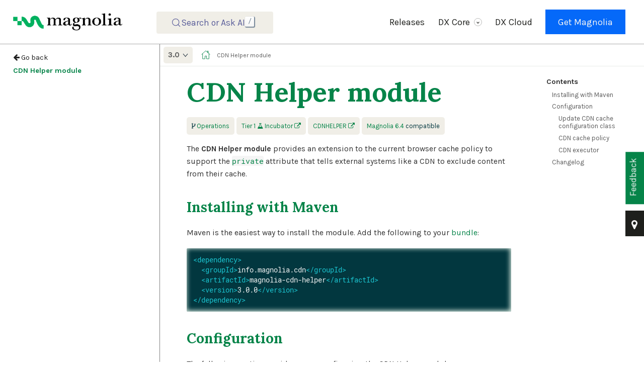

--- FILE ---
content_type: text/html; charset=UTF-8
request_url: https://docs.magnolia-cms.com/cdn-helper/index.html
body_size: 14922
content:
<!DOCTYPE html>
<html lang="en">
  <head>
    <meta charset="utf-8">
    <meta name="viewport" content="width=device-width,initial-scale=1">
    <title>CDN Helper module :: Magnolia CMS Docs</title>
    <link rel="canonical" href="https://docs.magnolia-cms.com/cdn-helper/">
    <meta name="generator" content="Antora 3.0.0">
<link rel="stylesheet" href="https://cdn.jsdelivr.net/npm/@docsearch/css@beta" />
<link rel="stylesheet" href="../_/css/site.css">
<link rel="stylesheet" href="https://cdnjs.cloudflare.com/ajax/libs/font-awesome/4.7.0/css/font-awesome.min.css">
<meta name="description" content="Explore Magnolia CMS documentation for comprehensive guides and resources on implementing, integrating, and using Magnolia effectively.">
<meta property="og:title" content="Magnolia CMS Documentation">
<meta property="og:description" content="Explore Magnolia CMS documentation for comprehensive guides and resources on implementing, integrating, and using Magnolia effectively.">
<meta property="og:image" content="https://docs.magnolia-cms.com/welcome/_images/meta-og-2024.png">

<meta name="author" content="Magnolia Documentation Team">
<meta name="publisher" content="Magnolia International Ltd">
<meta name="copyright" content="© 2026 Magnolia International Ltd">

<meta name="ai-content-policy" content="citation-required">
<meta name="ai-attribution" content="Magnolia Documentation Team, Magnolia International Ltd">

<meta name="DC.creator" content="Magnolia Documentation Team">
<meta name="DC.publisher" content="Magnolia International Ltd">
<meta name="DC.rights" content="© 2026 Magnolia International Ltd">

<link rel="canonical" href="https://docs.magnolia-cms.com/cdn-helper/">

<meta name="citation_title" content="CDN Helper module">
<meta name="citation_author" content="Magnolia Documentation Team">
<meta name="citation_publisher" content="Magnolia International Ltd">
<meta name="citation_public_url" content="https://docs.magnolia-cms.com/cdn-helper/">

<script type="application/ld+json">
{
  "@context": "https://schema.org",
  "@type": "TechArticle",
  "headline": "CDN Helper module",
  "description": "Explore Magnolia CMS documentation for comprehensive guides and resources on implementing, integrating, and using Magnolia effectively.",
  "author": {
    "@type": "Organization",
    "name": "Magnolia Documentation Team",
    "url": "https://www.magnolia-cms.com"
  },
  "publisher": {
    "@type": "Organization",
    "name": "Magnolia International Ltd",
    "url": "https://www.magnolia-cms.com",
    "logo": {
      "@type": "ImageObject",
      "url": "https://docs.magnolia-cms.com/welcome/_images/meta-og-2024.png"
    }
  },
  "url": "https://docs.magnolia-cms.com/cdn-helper/",
  "mainEntityOfPage": "https://docs.magnolia-cms.com/cdn-helper/",
  "inLanguage": "en",
  "license": "https://docs.magnolia-cms.com/content-usage/",
  "usageInfo": "https://docs.magnolia-cms.com/content-usage/",
  "copyrightHolder": {
    "@type": "Organization",
    "name": "Magnolia International Ltd"
  },
  "copyrightYear": "2026",
  "isPartOf": {
    "@type": "WebSite",
    "name": "Magnolia CMS Documentation",
    "url": "https://docs.magnolia-cms.com"
  }
}
</script>
      <!-- Google Tag Manager -->
      <script>(function(w,d,s,l,i){w[l]=w[l]||[];w[l].push({'gtm.start':
      new Date().getTime(),event:'gtm.js'});var f=d.getElementsByTagName(s)[0],
      j=d.createElement(s),dl=l!='dataLayer'?'&l='+l:'';j.async=true;j.src=
      'https://www.googletagmanager.com/gtm.js?id='+i+dl;f.parentNode.insertBefore(j,f);
      })(window,document,'script','dataLayer','GTM-58CLDF3');</script>
      <!-- End Google Tag Manager -->

<script>
    /*!
 * Before After Viewer - Vanilla JavaScript plugin for Before After Viewer
 *
 * Copyright (c) 2025 (Adapted from MAMEDUL ISLAM's jQuery version)
 * Licensed under the MIT license: https://opensource.org/licenses/MIT
 *
 * Version: 1.0.2
 */
(function () {
  // Default settings
  const defaultSettings = {
    movable: true,
    clickMove: true,
    alwaysShow: true,
    position: 50,
    opacity: 0.5,
    activeOpacity: 1,
    hoverOpacity: 0.75,
    separatorColor: '#02373f',
    bulletColor: '#000',
    arrowColor: '#d3f0a5',
  };

  // Main function to initialize the slider
  function beforeAfter(container, options) {
    console.log('beforeAfter: Initializing slider', container);
    
    // Merge options with defaults
    const settings = Object.assign({}, defaultSettings, options);

    // Validate container has exactly two children
    if (!container || container.children.length !== 2) {
      console.warn(
        '%cWarning: BeforeAfter plugin needs exactly two child elements.',
        'color:#e4672e;font-size:200%;',
        container
      );
      return;
    }

    // Get images
    const firstImg = container.children[0];
    const secondImg = container.children[1];

    // Store original styles
    const baReservedStyle = `position:${container.style.position};overflow:${container.style.overflow}`;
    const fReservedStyle = `position:${firstImg.style.position};top:${firstImg.style.top};left:${firstImg.style.left};width:${firstImg.style.width};height:${firstImg.style.height};z-index:${firstImg.style.zIndex};float:${firstImg.style.cssFloat}`;
    const sReservedStyle = `position:${secondImg.style.position};top:${secondImg.style.top};left:${secondImg.style.left};width:${secondImg.style.width};height:${secondImg.style.height};z-index:${secondImg.style.zIndex}`;

    container.dataset.baReservedStyle = baReservedStyle;
    firstImg.dataset.baReservedStyle = fReservedStyle;
    secondImg.dataset.baReservedStyle = sReservedStyle;

    // Calculate z-index for layering
    const fZIndexInt = isNaN(parseInt(firstImg.style.zIndex)) ? 0 : parseInt(firstImg.style.zIndex);
    const selectNone = 'user-select:none;-webkit-user-select:none;-ms-user-select:none;';

    // Style container
    Object.assign(container.style, {
      position: 'relative',
      overflow: 'hidden',
    });

    // Style first image
    Object.assign(firstImg.style, {
      position: 'relative',
      top: '0',
      left: '0',
      width: '100%',
    });

    // Style second image
    Object.assign(secondImg.style, {
      position: 'absolute',
      top: '0',
      right: '0',
      width: 'auto',
      height: '100%',
      zIndex: fZIndexInt + 1,
    });

    // Create DOM elements
    const div1 = document.createElement('div');
    div1.style.cssText = `position:relative !important;width:100% !important;height:100% !important;${selectNone}`;
    div1.appendChild(firstImg.cloneNode(true));

    const div2 = document.createElement('div');
    div2.style.cssText = `position:absolute !important;width:${settings.position}% !important;height:100% !important;top:0px !important;right:0px !important;overflow:hidden !important;${selectNone}`;
    div2.appendChild(secondImg.cloneNode(true));

    const leftArrow = document.createElement('i');
    leftArrow.style.cssText = `border:solid black;border-width:0 2px 2px 0;display:inline-block;padding:3px;transform:rotate(135deg);vertical-align:middle;border-color:${settings.arrowColor};margin-right:2px;`;

    const rightArrow = document.createElement('i');
    rightArrow.style.cssText = `border:solid black;border-width:2px 0 0 2px;display:inline-block;padding:3px;transform:rotate(135deg);vertical-align:middle;border-color:${settings.arrowColor};margin-left:2px;`;

    const separatorBullet = document.createElement('div');
    separatorBullet.style.cssText = `position:absolute;width:32px;height:32px;display:flex;justify-content:center;align-items:center;top:50%;left:50%;transform:translate(-50%,-50%);border-radius:50%;background-color:${settings.bulletColor};`;

    const separatorContent = document.createElement('div');
    separatorContent.style.cssText = `position:relative;width:100%;height:100%;display:flex;justify-content:center;align-items:center;`;

    const separator = document.createElement('div');
    separator.style.cssText = `position:absolute !important;width:2px !important;height:100% !important;top:0px !important;right:${settings.position}% !important;overflow:visible !important;transform:translateX(50%) !important;background-color:${settings.separatorColor};cursor:e-resize;opacity:${settings.opacity};z-index:${fZIndexInt + 2};${selectNone}`;

    // Assemble separator
    separatorBullet.appendChild(leftArrow);
    separatorBullet.appendChild(rightArrow);
    separatorContent.appendChild(separatorBullet);
    separator.appendChild(separatorContent);

    // Append new elements and remove originals
    container.appendChild(div1);
    container.appendChild(div2);
    container.appendChild(separator);
    firstImg.remove();
    secondImg.remove();

    // Resize handler to sync image sizes
    const resize = () => {
      const div1Img = div1.children[0];
      const div2Img = div2.children[0];
      if (div1Img.offsetWidth > 0) div2Img.style.width = `${div1Img.offsetWidth}px`;
      if (div1Img.offsetHeight > 0) div2Img.style.height = `${div1Img.offsetHeight}px`;
    };
    window.addEventListener('resize', resize);

    // Ensure images are loaded before resizing
    const images = [div1.children[0], div2.children[0]];
    let imagesLoaded = 0;
    const checkImagesLoaded = () => {
      imagesLoaded++;
      if (imagesLoaded === images.length) {
        resize();
      }
    };
    images.forEach(img => {
      if (img.complete) {
        checkImagesLoaded();
      } else {
        img.addEventListener('load', checkImagesLoaded);
        img.addEventListener('error', () => {
          console.warn('Image failed to load:', img.src);
          checkImagesLoaded();
        });
      }
    });

    // Movement logic
    if (settings.movable) {
      let moveEnded = false;

      // Click-to-move functionality
      if (settings.clickMove) {
        div1.addEventListener('click', () => {
          if (settings.onMoveStart) settings.onMoveStart();
          const oWidth = container.offsetWidth;
          const oRight = parseFloat(separator.style.right) || 0;
          const oRightAdd = oRight + Math.min(oWidth * 0.05, 5);
          let oPercentage = (oRightAdd / oWidth) * 100;
          oPercentage = Math.max(0, Math.min(100, oPercentage));
          const correctRight = `${oPercentage.toFixed(2)}%`;
          div2.style.width = correctRight;
          separator.style.right = correctRight;
          if (settings.onMoving) settings.onMoving();
          if (settings.onMoveEnd) settings.onMoveEnd();
        });

        div2.addEventListener('click', () => {
          if (settings.onMoveStart) settings.onMoveStart();
          const oWidth = container.offsetWidth;
          const oRight = parseFloat(separator.style.right) || 0;
          const oRightAdd = oRight - Math.min(oWidth * 0.05, 5);
          let oPercentage = (oRightAdd / oWidth) * 100;
          oPercentage = Math.max(0, Math.min(100, oPercentage));
          const correctRight = `${oPercentage.toFixed(2)}%`;
          div2.style.width = correctRight;
          separator.style.right = correctRight;
          if (settings.onMoving) settings.onMoving();
          if (settings.onMoveEnd) settings.onMoveEnd();
        });
      }

      // Hover effects
      container.addEventListener('mouseenter', () => {
        separator.style.opacity = settings.hoverOpacity;
      });
      container.addEventListener('mouseleave', () => {
        separator.style.opacity = settings.opacity;
      });

      // Mouse/touch movement handler
      const moveHandler = (e) => {
        const clientX = e.pageX || (e.touches && e.touches[0].clientX);
        const oLeft = container.getBoundingClientRect().left;
        const oWidth = container.offsetWidth;
        const oPos = (oLeft + oWidth) - clientX;
        let oPercentage = (oPos / oWidth) * 100;
        oPercentage = Math.max(0, Math.min(100, oPercentage));
        const correctRight = `${oPercentage.toFixed(2)}%`;
        div2.style.width = correctRight;
        separator.style.right = correctRight;
        if (settings.onMoving) settings.onMoving();
      };

      const moveEndHandler = () => {
        moveEnded = true;
        separator.style.opacity = settings.opacity;
        if (settings.onMoveEnd) settings.onMoveEnd();
      };

      // Mouse events
      separator.addEventListener('mousedown', (e) => {
        moveEnded = false;
        separator.style.opacity = settings.activeOpacity;
        if (settings.onMoveStart) settings.onMoveStart();
        document.addEventListener('mousemove', moveHandler);
        const mouseUpHandler = () => {
          document.removeEventListener('mousemove', moveHandler);
          if (!moveEnded) moveEndHandler();
          document.removeEventListener('mouseup', mouseUpHandler);
        };
        document.addEventListener('mouseup', mouseUpHandler);
      });

      // Touch events
      separator.addEventListener('touchstart', (e) => {
        moveEnded = false;
        separator.style.opacity = settings.activeOpacity;
        if (settings.onMoveStart) settings.onMoveStart();
        document.addEventListener('touchmove', moveHandler);
        const touchEndHandler = () => {
          document.removeEventListener('touchmove', moveHandler);
          if (!moveEnded) moveEndHandler();
          document.removeEventListener('touchend', touchEndHandler);
          document.removeEventListener('touchcancel', touchEndHandler);
        };
        document.addEventListener('touchend', touchEndHandler);
        document.addEventListener('touchcancel', touchEndHandler);
      });
    }

    console.log('beforeAfter: Slider initialized successfully');
  }

  // Expose the function globally
  window.beforeAfter = beforeAfter;

  // Auto-initialize when DOM is loaded
  document.addEventListener('DOMContentLoaded', () => {
    const containers = document.querySelectorAll('.beforeAfter');
    if (containers.length === 0) {
      console.warn('No .beforeAfter containers found');
      return;
    }
    
    containers.forEach((container, index) => {
      console.log(`Initializing beforeAfter slider ${index + 1}`);
      beforeAfter(container, {
        movable: true,
        clickMove: true,
        alwaysShow: true,
        position: 50,
        opacity: 0.5,
        activeOpacity: 1,
        hoverOpacity: 0.75,
        separatorColor: '#02373f',
        bulletColor: '#000',
        arrowColor: '#d3f0a5'
      });
    });
  });
})();
</script>

<script>
  document.addEventListener('DOMContentLoaded', function() {
    const kbdElements = document.querySelectorAll('.DocSearch-Button-Key');

    // Hide existing <kbd> elements
    kbdElements.forEach(function(element) {
        element.style.display = 'none';
    });

    // Create a new <kbd> element with "/" text
    const newKbdElement = document.createElement('kbd');
    newKbdElement.className = 'DocSearch-Button-Key-new';
    newKbdElement.textContent = '/';
    
    // Insert the new <kbd> element
    const buttonKeys = document.querySelector('.DocSearch-Button-Keys');
    buttonKeys.appendChild(newKbdElement);
});

</script>

    <link rel="icon" href="../_/img/mgnl-favicon-darkTeal-32.png" type="image/png">
  </head>
  <body class="article">
    <noscript><iframe src="https://www.googletagmanager.com/ns.html?id=GTM-58CLDF3"
    height="0" width="0" style="display:none;visibility:hidden"></iframe></noscript>
<header class="header">









  <nav class="navbar" id="topbar">
    <div class="navbar-brand">
      <a class='navbar-item' href='/'>
      <img class="rebrand-logo" src="../_/img/rebrand-logo-dark-new.png" alt="Magnolia Logo">
      </a>

      <style>
  .search-input-wrapper__icon {
    opacity: 1;
    transition: opacity 0.2s ease-in-out;
  }

  .search-input-wrapper.focused .search-input-wrapper__icon {
    opacity: 0.25;
  }
</style>

<div class="search-input-wrapper">
  <button type="search" placeholder="" name="search" id="searchBar">
</div>

<script>
  document.addEventListener('DOMContentLoaded', function() {
    var searchWrapper = document.querySelector('.search-input-wrapper');
    var searchInput = document.getElementById('searchBar');
    var searchIcon = document.querySelector('.search-input-wrapper__icon');

    function focusSearchBar() {
      searchWrapper.classList.add('focused');
      searchInput.focus();
    }

    function unfocusSearchBar() {
      searchWrapper.classList.remove('focused');
      searchInput.blur();
    }

    searchIcon.addEventListener('click', function() {
      searchBar.focus();
    });

    searchInput.addEventListener('focus', function() {
      focusSearchBar();
    });

    searchInput.addEventListener('blur', function() {
      unfocusSearchBar();
    });

    document.addEventListener('keydown', function(event) {
      if (event.key === '/') {
        event.preventDefault(); // Prevent the default '/' behavior (e.g., page search)
        if (searchWrapper.classList.contains('focused')) {
          unfocusSearchBar();
        } else {
          focusSearchBar();
        }
      } else if (event.key === 'Escape') {
        unfocusSearchBar();
      }
    });
  });
</script>

<script>

  document.addEventListener('DOMContentLoaded', () => {
  const placeholder = document.querySelector('.DocSearch-Button-Placeholder');
  if (placeholder) {
    placeholder.textContent = 'Search or Ask AI';
  }
});

</script>

      <button class="navbar-burger" data-target="topbar-nav">
        <span></span>
        <span></span>
        <span></span>
      </button>
    </div>
    <div id="topbar-nav" class="navbar-menu">

      <div class="navbar-end">
        <a href="../product-docs/releases/" class="navbar-item">Releases</a>
        <div class="navbar-item has-dropdown is-hoverable">
          <span class="navbar-link">DX Core
            <span class="icon-wrapper"><i class="arrow down"></i></span>
          </span>
          <div class="navbar-dropdown">
            <a href="../product-docs/getting-started-with-magnolia/" class="navbar-item">Get Started</a>
            <a href="../product-docs/developing/" class="navbar-item">Developers</a>
            <a href="../product-docs/modules/" class="navbar-item">Modules</a>
            <a href="../product-docs/developing/api/" class="navbar-item">APIs</a>
            <a href="../magnolia-cli/" class="navbar-item">CLI</a>
            <a href="../product-docs/authoring/" class="navbar-item">Authors</a>
          </div>
        </div>
        <a href="../paas/" class="navbar-item">DX Cloud</a>
        <div class="navbar-item navbar-item--button">
          <span class="control">
            <a class="button is-primary" href="https://www.magnolia-cms.com/get-started.html" target="_blank">Get Magnolia</a>
          </span>
        </div>
      </div>
    </div>
  </nav>






</header>
<div class="body">
<div class="nav-container" data-component="cdn-helper" data-version="master">
  <aside class="nav">
    <div class="panels">
<div class="nav-panel-menu is-active" data-panel="menu">
  <nav class="nav-menu">
<ul class="nav-list">
  <li class="nav-item" data-depth="0">
<ul class="nav-list">
  <li class="nav-item" data-depth="1">
    <a class="nav-link" href="javascript:history.back(-1)"><span class="icon"><i class="fa fa-arrow-left"></i></span> Go back</a>
  </li>
  <li class="nav-item is-current-page" data-depth="1">
    <a class="nav-link" href="./">CDN Helper module</a>
  </li>
</ul>
  </li>
</ul>
  </nav>
</div>

<div class="nav-panel-explore" data-panel="explore">
  <div class="context">
    <span class="title">CDN Helper module</span>
    <span class="version">3.0</span>
  </div>
  <ul class="components">
    <li class="component">
      <span class="title">Adyen Connector module</span>
      <ul class="versions">
        <li class="version">
          <a href="../adyen/">master</a>
        </li>
      </ul>
    </li>
    <li class="component">
      <span class="title">AI Accelerator module</span>
      <ul class="versions">
        <li class="version">
          <a href="../ai-accelerator/">3.x</a>
        </li>
        <li class="version">
          <a href="../ai-accelerator/2.2/">2.2</a>
        </li>
        <li class="version">
          <a href="../ai-accelerator/1.4/">1.4</a>
        </li>
      </ul>
    </li>
    <li class="component">
      <span class="title">ai12z AI chatbot</span>
      <ul class="versions">
        <li class="version">
          <a href="../ai12z/">master</a>
        </li>
      </ul>
    </li>
    <li class="component">
      <span class="title">Algolia E-commerce connector</span>
      <ul class="versions">
        <li class="version">
          <a href="../magnolia-ecommerce-algolia-connector/">master</a>
        </li>
      </ul>
    </li>
    <li class="component">
      <span class="title">Amplience DAM Connector module</span>
      <ul class="versions">
        <li class="version">
          <a href="../amplience-dam-connector/">master</a>
        </li>
      </ul>
    </li>
    <li class="component">
      <span class="title">API</span>
      <ul class="versions">
        <li class="version">
          <a href="../commenting-api/">master</a>
        </li>
        <li class="version">
          <a href="../commenting-api/1.1/">1.1</a>
        </li>
      </ul>
    </li>
    <li class="component">
      <span class="title">Architecture Compass</span>
      <ul class="versions">
        <li class="version">
          <a href="../architecture/">master</a>
        </li>
      </ul>
    </li>
    <li class="component">
      <span class="title">B-FY Connector module</span>
      <ul class="versions">
        <li class="version">
          <a href="../bfy/">master</a>
        </li>
      </ul>
    </li>
    <li class="component">
      <span class="title">Backend Live</span>
      <ul class="versions">
        <li class="version">
          <a href="../backend-live/">master</a>
        </li>
      </ul>
    </li>
    <li class="component">
      <span class="title">Backup Extended module</span>
      <ul class="versions">
        <li class="version">
          <a href="../backup-extended-module/">master</a>
        </li>
      </ul>
    </li>
    <li class="component">
      <span class="title">Bitbucket module</span>
      <ul class="versions">
        <li class="version">
          <a href="../bitbucket-integration/">master</a>
        </li>
      </ul>
    </li>
    <li class="component">
      <span class="title">Bot Protection module</span>
      <ul class="versions">
        <li class="version">
          <a href="../bot-protection/">master</a>
        </li>
      </ul>
    </li>
    <li class="component">
      <span class="title">Bynder Universal Compact View Integration Module</span>
      <ul class="versions">
        <li class="version">
          <a href="../bynder-universal-compact-view-integration/">3.0</a>
        </li>
        <li class="version">
          <a href="../bynder-universal-compact-view-integration/2.2/">2.2</a>
        </li>
        <li class="version">
          <a href="../bynder-universal-compact-view-integration/1.2/">1.2</a>
        </li>
      </ul>
    </li>
    <li class="component">
      <span class="title">Campaign manager module</span>
      <ul class="versions">
        <li class="version">
          <a href="../campaign-manager/">5.0</a>
        </li>
        <li class="version">
          <a href="../campaign-manager/4.0/">4.0</a>
        </li>
        <li class="version">
          <a href="../campaign-manager/3.1/">3.1</a>
        </li>
      </ul>
    </li>
    <li class="component">
      <span class="title">Canto DAM connector</span>
      <ul class="versions">
        <li class="version">
          <a href="../canto-dam-connector/">2.0</a>
        </li>
        <li class="version">
          <a href="../canto-dam-connector/1.0/">1.0</a>
        </li>
      </ul>
    </li>
    <li class="component is-current">
      <span class="title">CDN Helper module</span>
      <ul class="versions">
        <li class="version is-current">
          <a href="./">3.0</a>
        </li>
        <li class="version">
          <a href="1.0/">1.0</a>
        </li>
      </ul>
    </li>
    <li class="component">
      <span class="title">CDP integration framework</span>
      <ul class="versions">
        <li class="version">
          <a href="../cdp-integration-framework/">3.0</a>
        </li>
        <li class="version">
          <a href="../cdp-integration-framework/1.1/">1.1</a>
        </li>
      </ul>
    </li>
    <li class="component">
      <span class="title">Celum DAM Connector module</span>
      <ul class="versions">
        <li class="version">
          <a href="../celum-dam-connector/">4.0</a>
        </li>
        <li class="version">
          <a href="../celum-dam-connector/2.1/">2.1</a>
        </li>
      </ul>
    </li>
    <li class="component">
      <span class="title">Cloudinary External DAM module</span>
      <ul class="versions">
        <li class="version">
          <a href="../cloudinary/">3.0</a>
        </li>
        <li class="version">
          <a href="../cloudinary/2.1/">2.1</a>
        </li>
        <li class="version">
          <a href="../cloudinary/1.3/">1.3</a>
        </li>
      </ul>
    </li>
    <li class="component">
      <span class="title">Commenting module</span>
      <ul class="versions">
        <li class="version">
          <a href="../commenting/">2.0</a>
        </li>
        <li class="version">
          <a href="../commenting/1.1/">1.1</a>
        </li>
      </ul>
    </li>
    <li class="component">
      <span class="title">Configuration Injection module</span>
      <ul class="versions">
        <li class="version">
          <a href="../config-injection/">master</a>
        </li>
      </ul>
    </li>
    <li class="component">
      <span class="title">Content Diff module</span>
      <ul class="versions">
        <li class="version">
          <a href="../content-diff/">2.0</a>
        </li>
        <li class="version">
          <a href="../content-diff/1.0/">1.0</a>
        </li>
      </ul>
    </li>
    <li class="component">
      <span class="title">Content Exporter module</span>
      <ul class="versions">
        <li class="version">
          <a href="../content-exporter/">3.0</a>
        </li>
        <li class="version">
          <a href="../content-exporter/2.0/">2.0</a>
        </li>
        <li class="version">
          <a href="../content-exporter/1.0/">1.0</a>
        </li>
      </ul>
    </li>
    <li class="component">
      <span class="title">Content Locking module</span>
      <ul class="versions">
        <li class="version">
          <a href="../content-locking/">3.0</a>
        </li>
        <li class="version">
          <a href="../content-locking/2.0/">2.0</a>
        </li>
      </ul>
    </li>
    <li class="component">
      <span class="title">Content Recommender module</span>
      <ul class="versions">
        <li class="version">
          <a href="../recommender/">3.0</a>
        </li>
        <li class="version">
          <a href="../recommender/2.0/">2.0</a>
        </li>
      </ul>
    </li>
    <li class="component">
      <span class="title">Content Translation Extended module</span>
      <ul class="versions">
        <li class="version">
          <a href="../content-translation-support-ext/">5.0</a>
        </li>
        <li class="version">
          <a href="../content-translation-support-ext/4.2/">4.2</a>
        </li>
        <li class="version">
          <a href="../content-translation-support-ext/3.6/">3.6</a>
        </li>
      </ul>
    </li>
    <li class="component">
      <span class="title">Content Type models</span>
      <ul class="versions">
        <li class="version">
          <a href="../content-type-models/">master</a>
        </li>
      </ul>
    </li>
    <li class="component">
      <span class="title">Content Types module</span>
      <ul class="versions">
        <li class="version">
          <a href="../content-types/2.0.0/">2.0.0</a>
        </li>
      </ul>
    </li>
    <li class="component">
      <span class="title">Content Usage</span>
      <ul class="versions">
        <li class="version">
          <a href="../content-usage/">master</a>
        </li>
      </ul>
    </li>
    <li class="component">
      <span class="title">Custom CSS module</span>
      <ul class="versions">
        <li class="version">
          <a href="../custom-css/">master</a>
        </li>
      </ul>
    </li>
    <li class="component">
      <span class="title">Customer Journey Mapping module</span>
      <ul class="versions">
        <li class="version">
          <a href="../customer-journey/">master</a>
        </li>
      </ul>
    </li>
    <li class="component">
      <span class="title">DAM App module</span>
      <ul class="versions">
        <li class="version">
          <a href="../dam-app/">6.0</a>
        </li>
        <li class="version">
          <a href="../dam-app/5.0/">5.0</a>
        </li>
      </ul>
    </li>
    <li class="component">
      <span class="title">DAM Focal module</span>
      <ul class="versions">
        <li class="version">
          <a href="../dam-focal/">3.0</a>
        </li>
        <li class="version">
          <a href="../dam-focal/2.4/">2.4</a>
        </li>
      </ul>
    </li>
    <li class="component">
      <span class="title">DAM JCR Fastly renderer module</span>
      <ul class="versions">
        <li class="version">
          <a href="../dam-jcr-fastly/">master</a>
        </li>
      </ul>
    </li>
    <li class="component">
      <span class="title">DAM module</span>
      <ul class="versions">
        <li class="version">
          <a href="../dam/">6.0</a>
        </li>
        <li class="version">
          <a href="../dam/5.0/">5.0</a>
        </li>
        <li class="version">
          <a href="../dam/4.0/">4.0</a>
        </li>
      </ul>
    </li>
    <li class="component">
      <span class="title">Dotdigital Integration module</span>
      <ul class="versions">
        <li class="version">
          <a href="../dotdigital/">master</a>
        </li>
      </ul>
    </li>
    <li class="component">
      <span class="title">DX Cloud</span>
      <ul class="versions">
        <li class="version">
          <a href="../paas/">master</a>
        </li>
      </ul>
    </li>
    <li class="component">
      <span class="title">DX Cloud Cockpit</span>
      <ul class="versions">
        <li class="version">
          <a href="../cockpit/">master</a>
        </li>
      </ul>
    </li>
    <li class="component">
      <span class="title">DX Core</span>
      <ul class="versions">
        <li class="version">
          <a href="../product-docs/">6.4</a>
        </li>
        <li class="version">
          <a href="../product-docs/6.3/">6.3</a>
        </li>
        <li class="version">
          <a href="../product-docs/6.2/">6.2</a>
        </li>
      </ul>
    </li>
    <li class="component">
      <span class="title">Dynamic Form module</span>
      <ul class="versions">
        <li class="version">
          <a href="../dynamic-form/">3.0</a>
        </li>
        <li class="version">
          <a href="../dynamic-form/2.0/">2.0</a>
        </li>
        <li class="version">
          <a href="../dynamic-form/1.2/">1.2</a>
        </li>
      </ul>
    </li>
    <li class="component">
      <span class="title">E-commerce Category Sync</span>
      <ul class="versions">
        <li class="version">
          <a href="../ecommerce-catalogsync/">master</a>
        </li>
      </ul>
    </li>
    <li class="component">
      <span class="title">E-commerce module</span>
      <ul class="versions">
        <li class="version">
          <a href="../ecommerce/">3.0</a>
        </li>
        <li class="version">
          <a href="../ecommerce/2.0/">2.0</a>
        </li>
        <li class="version">
          <a href="../ecommerce/1.3/">1.3</a>
        </li>
      </ul>
    </li>
    <li class="component">
      <span class="title">Eight Eye Workflow module</span>
      <ul class="versions">
        <li class="version">
          <a href="../eight-eye-workflow/">master</a>
        </li>
      </ul>
    </li>
    <li class="component">
      <span class="title">Elasticsearch provider module</span>
      <ul class="versions">
        <li class="version">
          <a href="../magnolia-elasticsearch-provider/">master</a>
        </li>
      </ul>
    </li>
    <li class="component">
      <span class="title">Extended Health Check module</span>
      <ul class="versions">
        <li class="version">
          <a href="../healthcheck/">master</a>
        </li>
      </ul>
    </li>
    <li class="component">
      <span class="title">Freeze module</span>
      <ul class="versions">
        <li class="version">
          <a href="../freeze/">4.0</a>
        </li>
        <li class="version">
          <a href="../freeze/3.0/">3.0</a>
        </li>
        <li class="version">
          <a href="../freeze/2.0/">2.0</a>
        </li>
      </ul>
    </li>
    <li class="component">
      <span class="title">Frontify DAM connector</span>
      <ul class="versions">
        <li class="version">
          <a href="../frontify-dam-connector/">3.0</a>
        </li>
        <li class="version">
          <a href="../frontify-dam-connector/2.0/">2.0</a>
        </li>
        <li class="version">
          <a href="../frontify-dam-connector/1.0/">1.0</a>
        </li>
      </ul>
    </li>
    <li class="component">
      <span class="title">Fullstory Integration module</span>
      <ul class="versions">
        <li class="version">
          <a href="../fullstory-integration/">master</a>
        </li>
      </ul>
    </li>
    <li class="component">
      <span class="title">Groovy shell scripts</span>
      <ul class="versions">
        <li class="version">
          <a href="../groovy-shell-scripts/">master</a>
        </li>
        <li class="version">
          <a href="../groovy-shell-scripts/6.2.55/">6.2.55</a>
        </li>
      </ul>
    </li>
    <li class="component">
      <span class="title">Home</span>
      <ul class="versions">
        <li class="version">
          <a href="../home/">master</a>
        </li>
      </ul>
    </li>
    <li class="component">
      <span class="title">Hooks API module</span>
      <ul class="versions">
        <li class="version">
          <a href="../hooks-api/">master</a>
        </li>
      </ul>
    </li>
    <li class="component">
      <span class="title">Hybrid Assets module</span>
      <ul class="versions">
        <li class="version">
          <a href="../hybrid-assets/">master</a>
        </li>
      </ul>
    </li>
    <li class="component">
      <span class="title">Image Focal module</span>
      <ul class="versions">
        <li class="version">
          <a href="../image-focal/">2.0</a>
        </li>
        <li class="version">
          <a href="../image-focal/1.0/">1.0</a>
        </li>
      </ul>
    </li>
    <li class="component">
      <span class="title">Image placement module</span>
      <ul class="versions">
        <li class="version">
          <a href="../image-placement/">master</a>
        </li>
      </ul>
    </li>
    <li class="component">
      <span class="title">Image Recognition module</span>
      <ul class="versions">
        <li class="version">
          <a href="../image-recognition/">4.0</a>
        </li>
        <li class="version">
          <a href="../image-recognition/3.0/">3.0</a>
        </li>
        <li class="version">
          <a href="../image-recognition/2.0/">2.0</a>
        </li>
      </ul>
    </li>
    <li class="component">
      <span class="title">Imaging module</span>
      <ul class="versions">
        <li class="version">
          <a href="../imaging/">5.0</a>
        </li>
        <li class="version">
          <a href="../imaging/4.1/">4.1</a>
        </li>
      </ul>
    </li>
    <li class="component">
      <span class="title">Incubator Modules</span>
      <ul class="versions">
        <li class="version">
          <a href="../incubator-modules/">master</a>
        </li>
      </ul>
    </li>
    <li class="component">
      <span class="title">Instrumentation module</span>
      <ul class="versions">
        <li class="version">
          <a href="../instrumentation/">3.0</a>
        </li>
        <li class="version">
          <a href="../instrumentation/2.0/">2.0</a>
        </li>
      </ul>
    </li>
    <li class="component">
      <span class="title">internal</span>
      <ul class="versions">
        <li class="version">
          <a href="../internal/">master</a>
        </li>
      </ul>
    </li>
    <li class="component">
      <span class="title">Javascript Models</span>
      <ul class="versions">
        <li class="version">
          <a href="../javascript-models/">4.0</a>
        </li>
        <li class="version">
          <a href="../javascript-models/3.0/">3.0</a>
        </li>
        <li class="version">
          <a href="../javascript-models/2.0/">2.0</a>
        </li>
      </ul>
    </li>
    <li class="component">
      <span class="title">JavaScript UI module</span>
      <ul class="versions">
        <li class="version">
          <a href="../ui-framework-javascript/">4.0</a>
        </li>
        <li class="version">
          <a href="../ui-framework-javascript/3.1/">3.1</a>
        </li>
        <li class="version">
          <a href="../ui-framework-javascript/2.2/">2.2</a>
        </li>
      </ul>
    </li>
    <li class="component">
      <span class="title">Language Availability module</span>
      <ul class="versions">
        <li class="version">
          <a href="../languages-availability/">master</a>
        </li>
      </ul>
    </li>
    <li class="component">
      <span class="title">Link Mapper module</span>
      <ul class="versions">
        <li class="version">
          <a href="../linkmapper/">master</a>
        </li>
      </ul>
    </li>
    <li class="component">
      <span class="title">Linkmapper Shared Database module</span>
      <ul class="versions">
        <li class="version">
          <a href="../linkmapper-shared-db/">master</a>
        </li>
      </ul>
    </li>
    <li class="component">
      <span class="title">Live Copy module</span>
      <ul class="versions">
        <li class="version">
          <a href="../live-copy/">5.x</a>
        </li>
        <li class="version">
          <a href="../live-copy/4.x/">4.x</a>
        </li>
        <li class="version">
          <a href="../live-copy/3.x/">3.x</a>
        </li>
      </ul>
    </li>
    <li class="component">
      <span class="title">Magnolia 5 UI documentation</span>
      <ul class="versions">
        <li class="version">
          <a href="../magnolia-5-ui-documentation/">master</a>
        </li>
      </ul>
    </li>
    <li class="component">
      <span class="title">Magnolia CLI</span>
      <ul class="versions">
        <li class="version">
          <a href="../magnolia-cli/">5.x</a>
        </li>
        <li class="version">
          <a href="../magnolia-cli/4.x/">4.x</a>
        </li>
      </ul>
    </li>
    <li class="component">
      <span class="title">Magnolia Cloud</span>
      <ul class="versions">
        <li class="version">
          <a href="../cloud/">master</a>
        </li>
      </ul>
    </li>
    <li class="component">
      <span class="title">Magnolia Search Index Feeder module</span>
      <ul class="versions">
        <li class="version">
          <a href="../magnolia-search-index-feeder/">master</a>
        </li>
      </ul>
    </li>
    <li class="component">
      <span class="title">Magnolia Support documentation</span>
      <ul class="versions">
        <li class="version">
          <a href="../support/">master</a>
        </li>
      </ul>
    </li>
    <li class="component">
      <span class="title">Magnolia Vercel App</span>
      <ul class="versions">
        <li class="version">
          <a href="../vercel/">master</a>
        </li>
      </ul>
    </li>
    <li class="component">
      <span class="title">MediaValet DAM connector</span>
      <ul class="versions">
        <li class="version">
          <a href="../mediaValet-dam-connector/">1.0</a>
        </li>
      </ul>
    </li>
    <li class="component">
      <span class="title">Microsoft DAM Connector module</span>
      <ul class="versions">
        <li class="version">
          <a href="../microsoft-dam-connector/">master</a>
        </li>
      </ul>
    </li>
    <li class="component">
      <span class="title">Migration Tool module</span>
      <ul class="versions">
        <li class="version">
          <a href="../migration-tools/">master</a>
        </li>
      </ul>
    </li>
    <li class="component">
      <span class="title">Multi Assets Upload module</span>
      <ul class="versions">
        <li class="version">
          <a href="../multi-assets-upload/">master</a>
        </li>
      </ul>
    </li>
    <li class="component">
      <span class="title">Multisite module</span>
      <ul class="versions">
        <li class="version">
          <a href="../multisite/3.0.0/">3.0.0</a>
        </li>
      </ul>
    </li>
    <li class="component">
      <span class="title">Netlify Integration module</span>
      <ul class="versions">
        <li class="version">
          <a href="../netlify-integration/">master</a>
        </li>
      </ul>
    </li>
    <li class="component">
      <span class="title">Orchestrate module</span>
      <ul class="versions">
        <li class="version">
          <a href="../orchestrate/">1.0-SNAPSHOT</a>
        </li>
      </ul>
    </li>
    <li class="component">
      <span class="title">Package Manager module</span>
      <ul class="versions">
        <li class="version">
          <a href="../package-manager/">2.0.2</a>
        </li>
        <li class="version">
          <a href="../package-manager/1.0/">1.0.0</a>
        </li>
      </ul>
    </li>
    <li class="component">
      <span class="title">Page-editor apps extension</span>
      <ul class="versions">
        <li class="version">
          <a href="../page-editor-apps/">3.0</a>
        </li>
        <li class="version">
          <a href="../page-editor-apps/2.0/">2.0</a>
        </li>
      </ul>
    </li>
    <li class="component">
      <span class="title">Performance tuning guide</span>
      <ul class="versions">
        <li class="version">
          <a href="../performance-tuning/">6.4</a>
        </li>
        <li class="version">
          <a href="../performance-tuning/6.3/">6.3</a>
        </li>
      </ul>
    </li>
    <li class="component">
      <span class="title">Periscope Control module</span>
      <ul class="versions">
        <li class="version">
          <a href="../periscope-control/">master</a>
        </li>
      </ul>
    </li>
    <li class="component">
      <span class="title">Piano Analytics Connector module</span>
      <ul class="versions">
        <li class="version">
          <a href="../magnolia-analytics-piano-connector/">2.0</a>
        </li>
        <li class="version">
          <a href="../magnolia-analytics-piano-connector/1.0/">1.0</a>
        </li>
      </ul>
    </li>
    <li class="component">
      <span class="title">Public User Registration Database module</span>
      <ul class="versions">
        <li class="version">
          <a href="../public-user-registration-db/">master</a>
        </li>
      </ul>
    </li>
    <li class="component">
      <span class="title">Publication Task Config</span>
      <ul class="versions">
        <li class="version">
          <a href="../publication-task-config/">master</a>
        </li>
      </ul>
    </li>
    <li class="component">
      <span class="title">REST module</span>
      <ul class="versions">
        <li class="version">
          <a href="../rest/">4.0</a>
        </li>
        <li class="version">
          <a href="../rest/3.1/">3.1</a>
        </li>
      </ul>
    </li>
    <li class="component">
      <span class="title">REST Proxy module</span>
      <ul class="versions">
        <li class="version">
          <a href="../rest-proxy/">3.0</a>
        </li>
        <li class="version">
          <a href="../rest-proxy/2.0/">2.0</a>
        </li>
        <li class="version">
          <a href="../rest-proxy/1.0/">1.0</a>
        </li>
      </ul>
    </li>
    <li class="component">
      <span class="title">RMQ Publication module</span>
      <ul class="versions">
        <li class="version">
          <a href="../magnolia-rabbitmq/">master</a>
        </li>
      </ul>
    </li>
    <li class="component">
      <span class="title">Salesforce B2B Commerce connector</span>
      <ul class="versions">
        <li class="version">
          <a href="../magnolia-ecommerce-sfb2b-connector/">master</a>
        </li>
      </ul>
    </li>
    <li class="component">
      <span class="title">Salesforce Commerce Cloud B2B connector API Reference</span>
      <ul class="versions">
        <li class="version">
          <a href="../magnolia-ecommerce-sfb2b-connector-api/">master</a>
        </li>
      </ul>
    </li>
    <li class="component">
      <span class="title">SearchStax integration module</span>
      <ul class="versions">
        <li class="version">
          <a href="../search-stax-integration/">master</a>
        </li>
      </ul>
    </li>
    <li class="component">
      <span class="title">SEO module</span>
      <ul class="versions">
        <li class="version">
          <a href="../seo/">master</a>
        </li>
      </ul>
    </li>
    <li class="component">
      <span class="title">Shop module</span>
      <ul class="versions">
        <li class="version">
          <a href="../shop/">master</a>
        </li>
      </ul>
    </li>
    <li class="component">
      <span class="title">Site module</span>
      <ul class="versions">
        <li class="version">
          <a href="../site/">master</a>
        </li>
      </ul>
    </li>
    <li class="component">
      <span class="title">Siteimprove module</span>
      <ul class="versions">
        <li class="version">
          <a href="../siteimprove/">3.1</a>
        </li>
        <li class="version">
          <a href="../siteimprove/2.1/">2.1</a>
        </li>
        <li class="version">
          <a href="../siteimprove/1.3/">1.3</a>
        </li>
      </ul>
    </li>
    <li class="component">
      <span class="title">Six Eye Workflow module</span>
      <ul class="versions">
        <li class="version">
          <a href="../six-eye-workflow/">master</a>
        </li>
      </ul>
    </li>
    <li class="component">
      <span class="title">Slack Integration module</span>
      <ul class="versions">
        <li class="version">
          <a href="../slack-integration/">master</a>
        </li>
      </ul>
    </li>
    <li class="component">
      <span class="title">SSO Login Extension module</span>
      <ul class="versions">
        <li class="version">
          <a href="../sso-login-extension/">master</a>
        </li>
      </ul>
    </li>
    <li class="component">
      <span class="title">SSO module</span>
      <ul class="versions">
        <li class="version">
          <a href="../magnolia-sso/">5.0</a>
        </li>
        <li class="version">
          <a href="../magnolia-sso/4.0/">4.0</a>
        </li>
        <li class="version">
          <a href="../magnolia-sso/3.1/">3.1</a>
        </li>
        <li class="version">
          <a href="../magnolia-sso/2.0/">2.0</a>
        </li>
      </ul>
    </li>
    <li class="component">
      <span class="title">Task Email Notifications module</span>
      <ul class="versions">
        <li class="version">
          <a href="../task-email-notifications/">6.4</a>
        </li>
        <li class="version">
          <a href="../task-email-notifications/6.2/">6.2</a>
        </li>
      </ul>
    </li>
    <li class="component">
      <span class="title">Tasks cleaner module</span>
      <ul class="versions">
        <li class="version">
          <a href="../taskscleaner/">3.0</a>
        </li>
        <li class="version">
          <a href="../taskscleaner/1.0/">1.0</a>
        </li>
      </ul>
    </li>
    <li class="component">
      <span class="title">Throttling Filter module</span>
      <ul class="versions">
        <li class="version">
          <a href="../magnolia-throttling-filter/">master</a>
        </li>
      </ul>
    </li>
    <li class="component">
      <span class="title">Two Factor Authentication module</span>
      <ul class="versions">
        <li class="version">
          <a href="../two-factor-authentication/">3.0</a>
        </li>
        <li class="version">
          <a href="../two-factor-authentication/2.0/">2.0</a>
        </li>
        <li class="version">
          <a href="../two-factor-authentication/1.0/">1.0</a>
        </li>
      </ul>
    </li>
    <li class="component">
      <span class="title">URI Mapping app</span>
      <ul class="versions">
        <li class="version">
          <a href="../uri-mapping-app/">2.0</a>
        </li>
        <li class="version">
          <a href="../uri-mapping-app/1.2/">1.2</a>
        </li>
      </ul>
    </li>
    <li class="component">
      <span class="title">URL Translation Module</span>
      <ul class="versions">
        <li class="version">
          <a href="../url-translation/">6.4</a>
        </li>
        <li class="version">
          <a href="../url-translation/6.2/">6.2</a>
        </li>
      </ul>
    </li>
    <li class="component">
      <span class="title">Veeva DAM Connector module</span>
      <ul class="versions">
        <li class="version">
          <a href="../veeva/">2.0</a>
        </li>
        <li class="version">
          <a href="../veeva/1.1/">1.1</a>
        </li>
      </ul>
    </li>
    <li class="component">
      <span class="title">Version Cleaner module</span>
      <ul class="versions">
        <li class="version">
          <a href="../versioncleaner/">master</a>
        </li>
      </ul>
    </li>
    <li class="component">
      <span class="title">VWO AB Testing module</span>
      <ul class="versions">
        <li class="version">
          <a href="../vwo-abtesting/">3.0</a>
        </li>
        <li class="version">
          <a href="../vwo-abtesting/1.0/">1.0</a>
        </li>
      </ul>
    </li>
    <li class="component">
      <span class="title">Webhooks module</span>
      <ul class="versions">
        <li class="version">
          <a href="../webhooks/3.0/">3.0</a>
        </li>
        <li class="version">
          <a href="../webhooks/2.0/">2.0</a>
        </li>
        <li class="version">
          <a href="../webhooks/1.0/">1.0</a>
        </li>
      </ul>
    </li>
    <li class="component">
      <span class="title">WeChat Login module</span>
      <ul class="versions">
        <li class="version">
          <a href="../wechat-connector/">1.0</a>
        </li>
      </ul>
    </li>
    <li class="component">
      <span class="title">Workflow Extended module</span>
      <ul class="versions">
        <li class="version">
          <a href="../workflow-extended-module/">master</a>
        </li>
      </ul>
    </li>
  </ul>
</div>

    </div>
  </aside>
</div>
<main class="article">

<div class="toolbar" role="navigation">
<button class="nav-toggle"></button>
  <div class="page-versions">
  <button class="version-menu-toggle" title="Show other versions of page">3.0</button>
  <div class="version-menu">
    <a class="version is-current" href="./">3.0</a>
    <a class="version" href="1.0/">1.0</a>
  </div>
</div>
  <a href="../home/" class="home-link"></a>

<nav class="breadcrumbs" aria-label="breadcrumbs">
  <span class="breadcrumbs-home">
    <svg width="10" height="10" viewBox="0 0 10 10" fill="none" xmlns="http://www.w3.org/2000/svg">
      <path d="M0 4L5 0L10 4V10H6V7H4V10H0V4Z" fill="#1E1F1C"/>
    </svg>
  </span>
  <ul>
    <li><a href="./">CDN Helper module</a></li>
  </ul>
</nav>

</div>

  <div class="content">
<article class="doc">
<h1 class="page">CDN Helper module</h1>
<div id="preamble">
<div class="sectionbody">
<div class="paragraph">
<p><span class="category-label"><span class="icon"><i class="fa fa-code-fork"></i></span> <a href="../product-docs/use-cases/operations/" class="xref page">Operations</a></span> <span class="category-label"><a href="../incubator-modules/incubator-module-list/#_tier_1_modules" class="xref page">Tier 1</a> <a href="https://gitlab.magnolia-platform.com/ps/incubator/cdn-helper" target="_blank" rel="noopener"><span class="icon"><i class="fa fa-flask"></i></span> Incubator</a></span> <span class="category-label"><a href="https://magnolia-cms.atlassian.net/browse/CDNHELPER" target="_blank" rel="noopener">CDNHELPER</a></span> <span class="category-label"><a href="../product-docs/" class="xref page">Magnolia 6.4</a> compatible</span></p>
</div>
<div class="paragraph">
<p>The <strong>CDN Helper module</strong> provides an extension to the current browser cache policy to support the <code>private</code> attribute that tells external systems like a CDN to exclude content from their cache.</p>
</div>
</div>
</div>
<div class="sect1">
<h2 id="_installing_with_maven"><a class="anchor" href="#_installing_with_maven"></a>Installing with Maven</h2>
<div class="sectionbody">
<div class="paragraph">
<p>Maven is the easiest way to install the module.
Add the following to your <a href="../product-docs/Developing/Bundles-and-webapps/" class="xref page">bundle</a>:</p>
</div>
<div class="listingblock">
<div class="content">
<pre class="highlightjs highlight"><code class="language-xml hljs" data-lang="xml">&lt;dependency&gt;
  &lt;groupId&gt;info.magnolia.cdn&lt;/groupId&gt;
  &lt;artifactId&gt;magnolia-cdn-helper&lt;/artifactId&gt;
  &lt;version&gt;3.0.0&lt;/version&gt;
&lt;/dependency&gt;</code></pre>
</div>
</div>
</div>
</div>
<div class="sect1">
<h2 id="_configuration"><a class="anchor" href="#_configuration"></a>Configuration</h2>
<div class="sectionbody">
<div class="paragraph">
<p>The following sections guide you on configuring the CDN Helper module.</p>
</div>
<div class="exampleblock">
<div class="title">Integration with CDN</div>
<div class="content">
<div class="paragraph">
<p>Integrating with your CDN is determined by your specific CDN type.</p>
</div>
</div>
</div>
<div class="sect2">
<h3 id="_update_cdn_cache_configuration_class"><a class="anchor" href="#_update_cdn_cache_configuration_class"></a>Update CDN cache configuration class</h3>
<div class="paragraph">
<p>To use CDN extra header caching, add the <code>class</code> property under <code>/modules/cache/config/contentCaching/defaultPageCache</code> with the value <code>info.magnolia.cdn.cache.CDNExtraHeaderCachingConfiguration</code> as shown here:</p>
</div>
<div class="paragraph">
<p><span class="image zoom"><img src="_images/defaultPageCache_class.jpg" alt="defaultPageCache class"></span></p>
</div>
</div>
<div class="sect2">
<h3 id="_cdn_cache_policy"><a class="anchor" href="#_cdn_cache_policy"></a>CDN cache policy</h3>
<div class="paragraph">
<p>Define a CDN cache policy by adding <code>cdnCachePolicy</code> in <code>/modules/cache/config/contentCaching/defaultPageCache</code> right after the <code>browserCachePolicy</code> node.</p>
</div>
<div class="paragraph">
<p><span class="image zoom"><img src="_images/cdn_cache_policy.jpg" alt="cdn cache policy"></span></p>
</div>
<div class="listingblock">
<div class="title">Sample configuration</div>
<div class="content">
<pre class="highlightjs highlight"><code class="language-yaml hljs" data-lang="yaml">'cdnCachePolicy':
  'class': 'info.magnolia.cdn.cache.cdncachepolicy.CDNCachePolicySet' <i class="conum" data-value="1"></i><b>(1)</b>
  'policies':
    'default':
      'class': 'info.magnolia.cdn.cache.cdncachepolicy.ExtraHeaders'
      'voters':
        'sampleVoter':
          'class': 'info.magnolia.voting.voters.URIStartsWithVoter'
          'pattern': '/example/'
      'extraHeaders':
        'header1': 'sampleValue'
        'header2': 'sampleValue'</code></pre>
</div>
</div>
<div class="colist arabic">
<table>
<tr>
<td><i class="conum" data-value="1"></i><b>1</b></td>
<td>You can config non cache policy by using the class, <code>info.magnolia.cdn.cache.cdncachepolicy.Never</code>.</td>
</tr>
</table>
</div>
</div>
<div class="sect2">
<h3 id="_cdn_executor"><a class="anchor" href="#_cdn_executor"></a>CDN executor</h3>
<div class="paragraph">
<p>You also need to define a CDN executor under a suitable executors action by using the class, <code>info.magnolia.cdn.cache.executor.CDNExtraHeadersCacheExecutor</code>.</p>
</div>
<div class="paragraph">
<div class="title">Example</div>
<p><span class="image zoom"><img src="_images/cdn_executor.jpg" alt="cdn executor"></span></p>
</div>
</div>
</div>
</div>
<div class="sect1">
<h2 id="_changelog"><a class="anchor" href="#_changelog"></a>Changelog</h2>
<div class="sectionbody">
<table class="tableblock frame-all grid-all stretch">
<colgroup>
<col style="width: 20%;">
<col style="width: 80%;">
</colgroup>
<thead>
<tr>
<th class="tableblock halign-left valign-top">Version</th>
<th class="tableblock halign-left valign-top">Notes</th>
</tr>
</thead>
<tbody>
<tr>
<td class="tableblock halign-left valign-top"><p class="tableblock"><code>3.0.0</code></p></td>
<td class="tableblock halign-left valign-top"><div class="content"><div class="paragraph">
<p>Initial release for Magnolia 6.4 compatibility.</p>
</div>
<div class="paragraph">
<p><a href="https://magnolia-cms.atlassian.net/issues/?jql=project%20%3D%20CDNHELPER%20AND%20fixVersion%20%3D%203.0.0" target="_blank" rel="noopener">Changelog</a></p>
</div></div></td>
</tr>
</tbody>
</table>
</div>
</div>
</article>
<aside class="toc sidebar" data-title="Contents" data-levels="2">
  <div class="toc-menu"></div>
</aside>
  </div>
</main>
</div>
<footer class="footer">
  <div class="container">
    <div class="footer__col footer__logo">
        <a href="https://www.magnolia-cms.com" target="_blank">
        <img class="rebrand-logo-footer" src="../_/img/rebrand-icon-white.svg" alt="Magnolia Logo">
        </a>
    </div>
    <div class="footer__col footer__links">
      <div class="col">
  <ul>
    <li class="list-topic">Product</li>
    <li><a href="https://www.magnolia-cms.com/get-started/developer-trial.html" target="_blank" rel="noreferrer, noopener">Developer Trial</a></li>
    <li><a href='https://docs.magnolia-cms.com/incubator-modules/'>Incubator Modules</a></li>
    <li><a href="https://marketplace.magnolia-cms.com/" target="_blank" rel="noreferrer, noopener">Magnolia Marketplace</a></li>
    <li><a href="http://mgnl.io/roadmap" target="_blank" rel="noreferrer, noopener">Product Roadmap</a></li>
    <li><a href="https://github.com/magnolia-cms" target="_blank" rel="noreferrer, noopener">GitHub <i class="fa fa-github" aria-hidden="true"></i></a></li>
  </ul>
</div>
<div class="col">
  <ul>
    <li class="list-topic">Services</li>
    <li><a href="https://www.magnolia-cms.com/services.html" target="_blank" rel="noreferrer, noopener">Professional Services</a></li>
    <li><a href="https://www.magnolia-cms.com/services/education/academy.html" target="_blank" rel="noreferrer, noopener">Magnolia Academy</a></li>
    <li><a href="https://www.magnolia-cms.com/services/education/training.html" target="_blank" rel="noreferrer, noopener" >Training</a></li>
    <li><a href="https://www.magnolia-cms.com/partners.html" target="_blank" rel="noreferrer, noopener">Partner Program</a></li>
    <li><a href="https://www.magnolia-cms.com/support.html" target="_blank" rel="noreferrer, noopener">Support</a></li>
  </ul>
</div>
<div class="col">
  <ul>
    <li class="list-topic">Resources</li>
    <li><a href="https://www.magnolia-cms.com/library.html" target="_blank" rel="noreferrer, noopener">Magnolia Resources</a></li>
    <li><a href="https://www.magnolia-cms.com/blog.html" target="_blank" rel="noreferrer, noopener">Magnolia Blog</a></li>
    <li><a href="https://www.magnolia-cms.com/library/videos.html" target="_blank" rel="noreferrer, noopener">Magnolia Videos</a></li>
    <li><a href="https://www.magnolia-cms.com/email/newsletter.html" target="_blank" rel="noreferrer, noopener">Newsletter</a></li>
    <li><a href="https://www.magnolia-cms.com/about/careers.html" target="_blank" rel="noreferrer, noopener">Careers - Join us!</a></li>

  </ul>
</div>

<div class="footer-terms">
  <p>Love Magnolia? Review us and get a reward!</p>
  <a href="https://mgnl.io/magnolia-customer-reviews" target="_blank" rel="noreferrer, noopener"><button>Customers <i class="fa fa-star" aria-hidden="true"></i> </button></a>
  <a href="https://mgnl.io/magnolia-partner-reviews" target="_blank" rel="noreferrer, noopener"><button>Partners <i class="fa fa-star" aria-hidden="true"></i> </button></a>
  <br>
  <br>
  <hr style="background-color: whitesmoke !important;">
  <br>
  <span>2026 Magnolia International Ltd. Some rights reserved.</span>
    <p style="margin-top: 1.25vh;">
        <a href="https://www.magnolia-cms.com/legal/privacy.html" target="_blank" rel="noreferrer, noopener" style="font-size: smaller; margin-right: 1vw;" aria-label="Read Magnolia's official Privacy Policy">Privacy policy</a>
        <a href="https://www.magnolia-cms.com/legal/accessiblity-statement.html" target="_blank" rel="noreferrer, noopener" style="font-size: smaller;" aria-label="Read Magnolia's official Accessibility Statement">Accessibility statement</a>
    </p>
</div>
    </div>
    <div class="footer__col footer__socials">
      <ul class="social-icons">
  <li class="facebook">
    <a href="https://www.facebook.com/Magnolia" target="_blank" rel="noreferrer, noopener" class="icon">
      <svg xmlns="http://www.w3.org/2000/svg" width="15" height="15" viewBox="0 0 24 24"><path d="M9 8h-3v4h3v12h5v-12h3.642l.358-4h-4v-1.667c0-.955.192-1.333 1.115-1.333h2.885v-5h-3.808c-3.596 0-5.192 1.583-5.192 4.615v3.385z"/></svg>
    </a>
  </li>
  <li class="twitter">
    <a href="https://twitter.com/magnolia_cms" target="_blank" rel="noreferrer, noopener" class="icon">
      <svg xmlns="http://www.w3.org/2000/svg" width="15" height="15" viewBox="0 0 24 24"><path d="M18.244 2.25h3.308l-7.227 8.26 8.502 11.24H16.17l-5.214-6.817L4.99 21.75H1.68l7.73-8.835L1.254 2.25H8.08l4.713 6.231zm-1.161 17.52h1.833L7.084 4.126H5.117z"/></svg></a>
  </li>
  <li class="linkedin">
    <a href="https://www.linkedin.com/company/magnolia-cms" target="_blank" rel="noreferrer, noopener" class="icon">
      <svg xmlns="http://www.w3.org/2000/svg" width="15" height="15" viewBox="0 0 24 24"><path d="M4.98 3.5c0 1.381-1.11 2.5-2.48 2.5s-2.48-1.119-2.48-2.5c0-1.38 1.11-2.5 2.48-2.5s2.48 1.12 2.48 2.5zm.02 4.5h-5v16h5v-16zm7.982 0h-4.968v16h4.969v-8.399c0-4.67 6.029-5.052 6.029 0v8.399h4.988v-10.131c0-7.88-8.922-7.593-11.018-3.714v-2.155z"/></svg>
    </a>
  </li>
  <li class="youtube">
    <a href="https://www.youtube.com/channel/UCKq5WUu8lM799JNKmu49jZA" target="_blank" rel="noreferrer, noopener" class="icon">
      <svg xmlns="http://www.w3.org/2000/svg" width="15" height="15" viewBox="0 0 24 24"><path d="M19.615 3.184c-3.604-.246-11.631-.245-15.23 0-3.897.266-4.356 2.62-4.385 8.816.029 6.185.484 8.549 4.385 8.816 3.6.245 11.626.246 15.23 0 3.897-.266 4.356-2.62 4.385-8.816-.029-6.185-.484-8.549-4.385-8.816zm-10.615 12.816v-8l8 3.993-8 4.007z"/></svg>
    </a>
  </li>
</ul>
    </div>
  </div>
</footer>

<script src="../_/js/site.js"></script>
<script async src="../_/js/vendor/highlight.js"></script>
<script async src="../_/js/vendor/clipboard.js"></script>
<script async src="../_/js/vendor/medium-zoom.js"></script>
<script async src="../_/js/vendor/collapse.js"></script>

<script src="https://cdn.jsdelivr.net/npm/@docsearch/js@beta"></script>

<script type="text/javascript">
(function() {
  'use strict';
  
  // IMPORTANT: Store filter state on window so it's accessible from transformItems closure
  // and survives DocSearch re-initialization
  window.__magnoliaVersionFilter = sessionStorage.getItem('docsearch-version-filter') || '';
  
  // Function to determine version/category from URL
  // Uses specific path detection for accurate categorization
  function getVersionFromUrl(url) {
    if (!url) return '';
    
    // Product docs with specific versions
    if (url.includes('/product-docs/6.2/')) return '6.2';
    if (url.includes('/product-docs/6.3/')) return '6.3';
    // Product docs without version number = latest (6.4)
    if (url.includes('/product-docs/')) return 'latest';
    
    // Cloud/PaaS docs
    if (url.includes('/paas/')) return 'cloud';
    if (url.includes('/cockpit/')) return 'cloud';
    
    // General content (not modules)
    if (url.includes('/support/')) return 'general';
    if (url.includes('/magnolia-cli/')) return 'general';
    if (url.includes('/incubator-modules/')) return 'general';
    if (url.includes('/incubator/')) return 'general';
    
    // These are standalone docs, NOT modules - categorize as general
    if (url.includes('/performance-tuning/')) return 'general';
    if (url.includes('/magnolia-5-ui-documentation/')) return 'general';
    if (url.includes('/headless/')) return 'general';
    
    // Everything else is a standalone module
    // This includes /live-copy/, /rest/, /magnolia-sso/, /dam/, /ecommerce/, etc.
    return 'modules';
  }
  
  // Function to check if item matches selected version
  function matchesFilter(item, selectedVersion) {
    if (!selectedVersion) return true; // No filter = show all
    
    var url = item.url || '';
    var itemVersion = getVersionFromUrl(url);
    
    return itemVersion === selectedVersion;
  }
  
  // Initialize DocSearch with original parameters (using beta version for correct UI)
  docsearch({
    appId: 'NZWE7TXMBR',
    apiKey: '9117a4e7751be182a32d4e70a11d176a',
    indexName: 'magnolia-cms',
    container: '#searchBar',
    searchParameters: { 
      hitsPerPage: 50, // Fetch extra results for client-side filtering
      attributesToHighlight: ["hierarchy.lvl0"]
    },
    askAi: 'C6xQL7oXbB6z',
    
    // This function is called on EVERY search result
    // It reads window.__magnoliaVersionFilter which we update when filter changes
    transformItems: function(items) {
      var selectedVersion = window.__magnoliaVersionFilter || '';
      
      // Filter items based on selected version
      var filteredItems = items.filter(function(item) {
        return matchesFilter(item, selectedVersion);
      });
      
      // Return max 12 results after filtering
      return filteredItems.slice(0, 12);
    }
  });
  
  // ========================================
  // Filter UI Injection
  // ========================================
  
  function createFilterUI() {
    var container = document.createElement('div');
    container.className = 'ds-version-filter';
    container.innerHTML = '\
      <span class="ds-version-filter__label">Filter:</span>\
      <div class="ds-version-filter__buttons">\
        <button type="button" class="ds-version-filter__btn' + (!window.__magnoliaVersionFilter ? ' active' : '') + '" data-version="">All</button>\
        <button type="button" class="ds-version-filter__btn' + (window.__magnoliaVersionFilter === 'latest' ? ' active' : '') + '" data-version="latest">Latest</button>\
        <button type="button" class="ds-version-filter__btn' + (window.__magnoliaVersionFilter === '6.3' ? ' active' : '') + '" data-version="6.3">6.3</button>\
        <button type="button" class="ds-version-filter__btn' + (window.__magnoliaVersionFilter === '6.2' ? ' active' : '') + '" data-version="6.2">6.2</button>\
        <button type="button" class="ds-version-filter__btn' + (window.__magnoliaVersionFilter === 'cloud' ? ' active' : '') + '" data-version="cloud">DX Cloud</button>\
        <button type="button" class="ds-version-filter__btn' + (window.__magnoliaVersionFilter === 'modules' ? ' active' : '') + '" data-version="modules">Modules</button>\
      </div>\
    ';
    
    // Add click handlers
    container.querySelectorAll('.ds-version-filter__btn').forEach(function(btn) {
      btn.addEventListener('click', function(e) {
        e.preventDefault();
        e.stopPropagation();
        
        var newVersion = this.getAttribute('data-version');
        
        // Update global state
        window.__magnoliaVersionFilter = newVersion;
        
        // Save to sessionStorage
        if (newVersion) {
          sessionStorage.setItem('docsearch-version-filter', newVersion);
        } else {
          sessionStorage.removeItem('docsearch-version-filter');
        }
        
        // Update button active states
        container.querySelectorAll('.ds-version-filter__btn').forEach(function(b) {
          b.classList.remove('active');
        });
        this.classList.add('active');
        
        // Trigger re-search by dispatching input event
        triggerReSearch();
      });
    });
    
    return container;
  }
  
  function triggerReSearch() {
    var searchInput = document.querySelector('.DocSearch-Input');
    if (searchInput) {
      var currentValue = searchInput.value;
      if (currentValue) {
        // Add and remove a space to trigger re-search
        var event = new Event('input', { bubbles: true, cancelable: true });
        searchInput.value = currentValue + ' ';
        searchInput.dispatchEvent(event);
        
        // Restore immediately
        requestAnimationFrame(function() {
          searchInput.value = currentValue;
          searchInput.dispatchEvent(new Event('input', { bubbles: true, cancelable: true }));
        });
      }
    }
  }
  
  function injectFilter() {
    var dropdown = document.querySelector('.DocSearch-Dropdown');
    if (dropdown && !dropdown.querySelector('.ds-version-filter')) {
      var filterUI = createFilterUI();
      dropdown.insertBefore(filterUI, dropdown.firstChild);
    }
  }
  
  // Watch for DocSearch modal
  var observer = new MutationObserver(function(mutations) {
    var shouldInject = false;
    
    mutations.forEach(function(mutation) {
      mutation.addedNodes.forEach(function(node) {
        if (node.nodeType === 1) {
          if (node.classList && (
            node.classList.contains('DocSearch-Modal') ||
            node.classList.contains('DocSearch-Dropdown')
          )) {
            shouldInject = true;
          }
          if (node.querySelector) {
            if (node.querySelector('.DocSearch-Dropdown')) {
              shouldInject = true;
            }
          }
        }
      });
    });
    
    if (shouldInject) {
      // Small delay to ensure DOM is ready
      setTimeout(injectFilter, 50);
    }
    
    // Also check if dropdown exists but filter doesn't
    var dropdown = document.querySelector('.DocSearch-Dropdown');
    if (dropdown && !dropdown.querySelector('.ds-version-filter')) {
      setTimeout(injectFilter, 50);
    }
  });
  
  observer.observe(document.body, { 
    childList: true, 
    subtree: true 
  });
  
  // ========================================
  // Existing toggleDropDown function
  // ========================================
  function toggleDropDown() {
    var linkEl = document.querySelectorAll('.has-dropdown');
    var allDrops = document.querySelectorAll('.has-dropdown .navbar-dropdown');
    for (var i = 0; i < linkEl.length; i++) {
      linkEl[i].addEventListener('click', function(e) {
        for (var j = 0; j < allDrops.length; j++) {
          allDrops[j].style.display = "none";
        }
        e.stopPropagation();
        if (e.target.nextElementSibling) {
          e.target.nextElementSibling.style.display = "block";
        }
      });
    }
  }
  
  if (window.innerWidth < 1200) {
    toggleDropDown();
  }
})();
</script>

<style>
/* Version Filter in Dropdown */
.ds-version-filter {
  display: flex;
  align-items: center;
  gap: 10px;
  padding: 10px 16px;
  background: #f8fafc;
  border-bottom: 1px solid #e2e8f0;
  position: sticky;
  top: 0;
  z-index: 100;
}

.ds-version-filter__label {
  font-size: 11px;
  font-weight: 600;
  color: #64748b;
  text-transform: uppercase;
  letter-spacing: 0.5px;
}

.ds-version-filter__buttons {
  display: flex;
  gap: 4px;
  flex-wrap: wrap;
}

.ds-version-filter__btn {
  padding: 4px 8px;
  font-size: 11px;
  font-weight: 500;
  border: 1px solid #e2e8f0;
  border-radius: 4px;
  background: #fff;
  color: #475569;
  cursor: pointer;
  transition: all 0.15s ease;
  line-height: 1.2;
}

.ds-version-filter__btn:hover {
  background: #f1f5f9;
  border-color: #cbd5e1;
}

.ds-version-filter__btn.active {
  background: #f0eee7;
  border-color: #068449;
  color: #02373f;
}

/* Mobile responsive */
@media (max-width: 500px) {
  .ds-version-filter {
    flex-direction: column;
    align-items: flex-start;
    gap: 6px;
  }
  
  .ds-version-filter__buttons {
    width: 100%;
  }
  
  .ds-version-filter__btn {
    flex: 1;
    text-align: center;
    padding: 6px 4px;
  }
}
</style>
    <div id="feedback">
        <a href="https://magnolia-cms.atlassian.net/secure/CreateIssue.jspa?pid=10039&issuetype=10002" target="_blank" rel="noopener">
        Feedback
        </a>
    </div>
 
 


 
 
<button onclick="topFunction()" id="scrollTopBtn" title="Go to top"><i class="fa fa-arrow-circle-up" aria-hidden="true"></i> Top</button>

<script>
//Get the button
var mybutton = document.getElementById("scrollTopBtn");

// When the user scrolls down 20px from the top of the document, show the button
window.onscroll = function() {scrollFunction()};

function scrollFunction() {
  if (document.body.scrollTop > 500 || document.documentElement.scrollTop > 500) {
    mybutton.style.display = "block";
  } else {
    mybutton.style.display = "none";
  }
}

// When the user clicks on the button, scroll to the top of the document
function topFunction() {
  document.body.scrollTop = 0;
  document.documentElement.scrollTop = 0;
}
</script>
<div id="location">
        <p title="Location on docs site. Click for more info."><i class="fa fa-map-marker" aria-hidden="true"></i> DX Core</p>
</div>








<!-- The Modal -->
<div id="myModal" class="location-modal">

  <!-- Modal content -->
  <div class="location-modal-content">
    <span class="location-modal-close">&times;</span>
    <h2>Location <i class="fa fa-map-marker" aria-hidden="true"></i></h2>
    <p>This widget lets you know where you are on the docs site.</p>
    <p>You are currently perusing through the <span class="currentLocation">CDN Helper module</span> docs.</p>
    <h3>Main doc sections</h3>
    <a class='linkLabel dxCore' href='/welcome/'>DX Core</a>
    <a href="../headless/index.html" class="linkLabel headless">Headless</a>
    <a class='linkLabel paas' href='/paas/'>PaaS</a>
    <a class='linkLabel legacyCloud' href='/cloud/'>Legacy Cloud</a>
    <a class='linkLabel incubators' href='/incubator-modules/'>Incubator modules</a>
  </div>

</div>


<script>
const modal = document.getElementById("myModal");
const btn = document.getElementById("location");
const span = document.getElementsByClassName("location-modal-close")[0];

btn.onclick = function() {
  modal.style.display = "block";
}

span.onclick = function() {
  modal.style.display = "none";
}

window.onclick = function(event) {
  if (event.target == modal) {
    modal.style.display = "none";
  }
}
</script>






<script>
    // *** CHANGE WHEN RELEASE DATE IS KNOWN *** Set the target date and time for the countdown 
    const targetDate = new Date("2024-10-04T18:00:00").getTime();

    // Update the countdown every second
    const countdownInterval = setInterval(function() {
        const now = new Date().getTime();
        const timeLeft = targetDate - now;

        if (timeLeft <= 0) {
            clearInterval(countdownInterval);
            document.getElementById("countdown").innerHTML = "Countdown expired!";
        } else {
            const days = Math.floor(timeLeft / (1000 * 60 * 60 * 24));
            const hours = Math.floor((timeLeft % (1000 * 60 * 60 * 24)) / (1000 * 60 * 60));
            const minutes = Math.floor((timeLeft % (1000 * 60 * 60)) / (1000 * 60));
            const seconds = Math.floor((timeLeft % (1000 * 60)) / 1000);

            const countdownElement = document.getElementById("countdown");
            countdownElement.innerHTML = `
                <span><i class="fa fa-clock-o" aria-hidden="true"></i></span>
                <span class="countdown-number">${days}d</span>
                <span class="countdown-number">${hours}h</span>
                <span class="countdown-number">${minutes}m</span>
                <span class="countdown-number">${seconds}s</span>
            `;

            const targetDateFormatted = new Date(targetDate).toLocaleDateString();
            document.getElementById("targetDate").innerHTML = `
                <span><i class="fa fa-bullseye" aria-hidden="true"></i></span>
                ${targetDateFormatted}
            `;

            document.getElementById("countdown").style.display = "block";
            document.getElementById("targetDate").style.display = "block";

        }
    }, 1000);
</script>

<script>
  function sortTable(header, columnIndex) {
    var table = header.closest('table');
    var rows = Array.from(table.rows).slice(1); // Skip header row

    rows.sort(function (a, b) {
      var x = a.cells[columnIndex].textContent || a.cells[columnIndex].innerText;
      var y = b.cells[columnIndex].textContent || b.cells[columnIndex].innerText;

      return compareValues(x, y);
    });

    // Re-append sorted rows to the table
    rows.forEach(function (row) {
      table.tBodies[0].appendChild(row);
    });
  }

  function compareValues(x, y) {
    if (isNaN(x) || isNaN(y)) {
      // If at least one of the values is not numeric, do alphabetical comparison
      return x.localeCompare(y);
    } else {
      // If both values are numeric, do numerical comparison
      return parseFloat(x) - parseFloat(y);
    }
  }

  // Dynamically add onclick to th elements for all tables on the page
  document.addEventListener("DOMContentLoaded", function() {
    var allTables = document.querySelectorAll('table.sortMe');
    allTables.forEach(function(table) {
      var thElements = table.querySelectorAll('th');
      thElements.forEach(function(th, index) {
        th.onclick = function() {
          sortTable(this, index);
        };
      });
    });
  });
</script>
  </body>
</html>


--- FILE ---
content_type: application/javascript; charset=UTF-8
request_url: https://docs.magnolia-cms.com/_/js/vendor/medium-zoom.js
body_size: 2480
content:
!function(){var e,t,o={exports:{}};e=this,t=function(){"use strict";function t(e){return"IMG"===e.tagName}function L(e){return e&&1===e.nodeType}function H(e){return".svg"===(e.currentSrc||e.src).substr(-4).toLowerCase()}function u(e){try{return Array.isArray(e)?e.filter(t):NodeList.prototype.isPrototypeOf(e)?[].slice.call(e).filter(t):L(e)?[e].filter(t):"string"==typeof e?[].slice.call(document.querySelectorAll(e)).filter(t):[]}catch(e){throw new TypeError("The provided selector is invalid.\nExpects a CSS selector, a Node element, a NodeList or an array.\nSee: https://github.com/francoischalifour/medium-zoom")}}function C(e,t){var o=x({bubbles:!1,cancelable:!1,detail:void 0},t);if("function"==typeof window.CustomEvent)return new CustomEvent(e,o);var n=document.createEvent("CustomEvent");return n.initCustomEvent(e,o.bubbles,o.cancelable,o.detail),n}var x=Object.assign||function(e){for(var t=1;t<arguments.length;t++){var o=arguments[t];for(var n in o)Object.prototype.hasOwnProperty.call(o,n)&&(e[n]=o[n])}return e};return function(e,t){void 0===t&&(t={});var o,n,i=t.insertAt;"undefined"!=typeof document&&(o=document.head||document.getElementsByTagName("head")[0],(n=document.createElement("style")).type="text/css","top"===i&&o.firstChild?o.insertBefore(n,o.firstChild):o.appendChild(n),n.styleSheet?n.styleSheet.cssText=e:n.appendChild(document.createTextNode(e)))}(".medium-zoom-overlay{position:fixed;top:0;right:0;bottom:0;left:0;opacity:0;transition:opacity .3s;will-change:opacity}.medium-zoom--opened .medium-zoom-overlay{cursor:pointer;cursor:zoom-out;opacity:1}.medium-zoom-image{cursor:pointer;cursor:zoom-in;transition:transform .3s cubic-bezier(.2,0,.2,1)!important}.medium-zoom-image--hidden{visibility:hidden}.medium-zoom-image--opened{position:relative;cursor:pointer;cursor:zoom-out;will-change:transform}"),function e(t,o){function n(){for(var e=arguments.length,t=Array(e),o=0;o<e;o++)t[o]=arguments[o];var i=t.reduce(function(e,t){return[].concat(e,u(t))},[]);return i.filter(function(e){return-1===h.indexOf(e)}).forEach(function(e){h.push(e),e.classList.add("medium-zoom-image")}),a.forEach(function(e){var t=e.type,o=e.listener,n=e.options;i.forEach(function(e){e.addEventListener(t,o,n)})}),w}function i(){function f(){var e,t,o,n,i,d={width:document.documentElement.clientWidth,height:document.documentElement.clientHeight,left:0,top:0,right:0,bottom:0},r=void 0,m=void 0;b.container&&(b.container instanceof Object?(r=(d=x({},d,b.container)).width-d.left-d.right-2*b.margin,m=d.height-d.top-d.bottom-2*b.margin):(t=(e=(L(b.container)?b.container:document.querySelector(b.container)).getBoundingClientRect()).width,o=e.height,n=e.left,i=e.top,d=x({},d,{width:t,height:o,left:n,top:i}))),r=r||d.width-2*b.margin,m=m||d.height-2*b.margin;var a=E.zoomedHd||E.original,c=!H(a)&&a.naturalWidth||r,l=!H(a)&&a.naturalHeight||m,u=a.getBoundingClientRect(),s=u.top,f=u.left,p=u.width,g=u.height,h=Math.min(c,r)/p,v=Math.min(l,m)/g,z=Math.min(h,v),y="scale("+z+") translate3d("+((r-p)/2-f+b.margin+d.left)/z+"px, "+((m-g)/2-s+b.margin+d.top)/z+"px, 0)";E.zoomed.style.transform=y,E.zoomedHd&&(E.zoomedHd.style.transform=y)}var p=(0<arguments.length&&void 0!==arguments[0]?arguments[0]:{}).target;return new r(function(t){if(p&&-1===h.indexOf(p))t(w);else if(E.zoomed)t(w);else{if(p)E.original=p;else{if(!(0<h.length))return void t(w);E.original=h[0]}var e,o,n;E.original.dispatchEvent(C("medium-zoom:open",{detail:{zoom:w}})),z=window.pageYOffset||document.documentElement.scrollTop||document.body.scrollTop||0,v=!0,E.zoomed=(i=E.original,d=i.getBoundingClientRect(),r=d.top,m=d.left,a=d.width,c=d.height,l=i.cloneNode(),u=window.pageYOffset||document.documentElement.scrollTop||document.body.scrollTop||0,s=window.pageXOffset||document.documentElement.scrollLeft||document.body.scrollLeft||0,l.removeAttribute("id"),l.style.position="absolute",l.style.top=r+u+"px",l.style.left=m+s+"px",l.style.width=a+"px",l.style.height=c+"px",l.style.transform="",l),document.body.appendChild(y),b.template&&(e=L(b.template)?b.template:document.querySelector(b.template),E.template=document.createElement("div"),E.template.appendChild(e.content.cloneNode(!0)),document.body.appendChild(E.template)),document.body.appendChild(E.zoomed),window.requestAnimationFrame(function(){document.body.classList.add("medium-zoom--opened")}),E.original.classList.add("medium-zoom-image--hidden"),E.zoomed.classList.add("medium-zoom-image--opened"),E.zoomed.addEventListener("click",g),E.zoomed.addEventListener("transitionend",function e(){v=!1,E.zoomed.removeEventListener("transitionend",e),E.original.dispatchEvent(C("medium-zoom:opened",{detail:{zoom:w}})),t(w)}),E.original.getAttribute("data-zoom-src")?(E.zoomedHd=E.zoomed.cloneNode(),E.zoomedHd.removeAttribute("srcset"),E.zoomedHd.removeAttribute("sizes"),E.zoomedHd.src=E.zoomed.getAttribute("data-zoom-src"),E.zoomedHd.onerror=function(){clearInterval(o),console.warn("Unable to reach the zoom image target "+E.zoomedHd.src),E.zoomedHd=null,f()},o=setInterval(function(){E.zoomedHd.complete&&(clearInterval(o),E.zoomedHd.classList.add("medium-zoom-image--opened"),E.zoomedHd.addEventListener("click",g),document.body.appendChild(E.zoomedHd),f())},10)):E.original.hasAttribute("srcset")?(E.zoomedHd=E.zoomed.cloneNode(),E.zoomedHd.removeAttribute("sizes"),E.zoomedHd.removeAttribute("loading"),n=E.zoomedHd.addEventListener("load",function(){E.zoomedHd.removeEventListener("load",n),E.zoomedHd.classList.add("medium-zoom-image--opened"),E.zoomedHd.addEventListener("click",g),document.body.appendChild(E.zoomedHd),f()})):f()}var i,d,r,m,a,c,l,u,s})}var d=1<arguments.length&&void 0!==o?o:{},r=window.Promise||function(e){function t(){}e(t,t)},g=function(){return new r(function(t){!v&&E.original?(v=!0,document.body.classList.remove("medium-zoom--opened"),E.zoomed.style.transform="",E.zoomedHd&&(E.zoomedHd.style.transform=""),E.template&&(E.template.style.transition="opacity 150ms",E.template.style.opacity=0),E.original.dispatchEvent(C("medium-zoom:close",{detail:{zoom:w}})),E.zoomed.addEventListener("transitionend",function e(){E.original.classList.remove("medium-zoom-image--hidden"),document.body.removeChild(E.zoomed),E.zoomedHd&&document.body.removeChild(E.zoomedHd),document.body.removeChild(y),E.zoomed.classList.remove("medium-zoom-image--opened"),E.template&&document.body.removeChild(E.template),v=!1,E.zoomed.removeEventListener("transitionend",e),E.original.dispatchEvent(C("medium-zoom:closed",{detail:{zoom:w}})),E.original=null,E.zoomed=null,E.zoomedHd=null,E.template=null,t(w)})):t(w)})},m=function(){var e=(0<arguments.length&&void 0!==arguments[0]?arguments[0]:{}).target;return E.original?g():i({target:e})},h=[],a=[],v=!1,z=0,b=d,E={original:null,zoomed:null,zoomedHd:null,template:null};"[object Object]"===Object.prototype.toString.call(t)?b=t:!t&&"string"!=typeof t||n(t),b=x({margin:0,background:"#fff",scrollOffset:40,container:null,template:null},b);var c,l,y=(c=b.background,(l=document.createElement("div")).classList.add("medium-zoom-overlay"),l.style.background=c,l);document.addEventListener("click",function(e){var t=e.target;t!==y?-1!==h.indexOf(t)&&m({target:t}):g()}),document.addEventListener("keyup",function(e){var t=e.key||e.keyCode;"Escape"!==t&&"Esc"!==t&&27!==t||g()}),document.addEventListener("scroll",function(){var e;!v&&E.original&&(e=window.pageYOffset||document.documentElement.scrollTop||document.body.scrollTop||0,Math.abs(z-e)>b.scrollOffset&&setTimeout(g,150))}),window.addEventListener("resize",g);var w={open:i,close:g,toggle:m,update:function(){var e,t=0<arguments.length&&void 0!==arguments[0]?arguments[0]:{},o=t;return t.background&&(y.style.background=t.background),t.container&&t.container instanceof Object&&(o.container=x({},b.container,t.container)),t.template&&(e=L(t.template)?t.template:document.querySelector(t.template),o.template=e),b=x({},b,o),h.forEach(function(e){e.dispatchEvent(C("medium-zoom:update",{detail:{zoom:w}}))}),w},clone:function(){return e(x({},b,0<arguments.length&&void 0!==arguments[0]?arguments[0]:{}))},attach:n,detach:function(){for(var e=arguments.length,t=Array(e),o=0;o<e;o++)t[o]=arguments[o];E.zoomed&&g();var n=0<t.length?t.reduce(function(e,t){return[].concat(e,u(t))},[]):h;return n.forEach(function(e){e.classList.remove("medium-zoom-image"),e.dispatchEvent(C("medium-zoom:detach",{detail:{zoom:w}}))}),h=h.filter(function(e){return-1===n.indexOf(e)}),w},on:function(t,o){var n=2<arguments.length&&void 0!==arguments[2]?arguments[2]:{};return h.forEach(function(e){e.addEventListener("medium-zoom:"+t,o,n)}),a.push({type:"medium-zoom:"+t,listener:o,options:n}),w},off:function(t,o){var n=2<arguments.length&&void 0!==arguments[2]?arguments[2]:{};return h.forEach(function(e){e.removeEventListener("medium-zoom:"+t,o,n)}),a=a.filter(function(e){return!(e.type==="medium-zoom:"+t&&e.listener.toString()===o.toString())}),w},getOptions:function(){return b},getImages:function(){return h},getZoomedImage:function(){return E.original}};return w}},"object"==typeof o.exports?o.exports=t():"function"==typeof define&&define.amd?define(t):(e=e||self).mediumZoom=t(),o=o.exports;(window.mzm=o)("span.frame img, span.zoom img, div.imageblock.zoom img",{background:"#424242"})}();

--- FILE ---
content_type: application/javascript; charset=UTF-8
request_url: https://dev.visualwebsiteoptimizer.com/j.php?a=854076&u=https%3A%2F%2Fdocs.magnolia-cms.com%2Fcdn-helper%2Findex.html&vn=2.1&x=true
body_size: 11637
content:
(function(){function _vwo_err(e){function gE(e,a){return"https://dev.visualwebsiteoptimizer.com/ee.gif?a=854076&s=j.php&_cu="+encodeURIComponent(window.location.href)+"&e="+encodeURIComponent(e&&e.message&&e.message.substring(0,1e3)+"&vn=")+(e&&e.code?"&code="+e.code:"")+(e&&e.type?"&type="+e.type:"")+(e&&e.status?"&status="+e.status:"")+(a||"")}var vwo_e=gE(e);try{typeof navigator.sendBeacon==="function"?navigator.sendBeacon(vwo_e):(new Image).src=vwo_e}catch(err){}}try{var extE=0,prevMode=false;window._VWO_Jphp_StartTime = (window.performance && typeof window.performance.now === 'function' ? window.performance.now() : new Date().getTime());;;(function(){window._VWO=window._VWO||{};var aC=window._vwo_code;if(typeof aC==='undefined'){window._vwo_mt='dupCode';return;}if(window._VWO.sCL){window._vwo_mt='dupCode';window._VWO.sCDD=true;try{if(aC){clearTimeout(window._vwo_settings_timer);var h=document.querySelectorAll('#_vis_opt_path_hides');var x=h[h.length>1?1:0];x&&x.remove();}}catch(e){}return;}window._VWO.sCL=true;;window._vwo_mt="live";var localPreviewObject={};var previewKey="_vis_preview_"+854076;var wL=window.location;;try{localPreviewObject[previewKey]=window.localStorage.getItem(previewKey);JSON.parse(localPreviewObject[previewKey])}catch(e){localPreviewObject[previewKey]=""}try{window._vwo_tm="";var getMode=function(e){var n;if(window.name.indexOf(e)>-1){n=window.name}else{n=wL.search.match("_vwo_m=([^&]*)");n=n&&atob(decodeURIComponent(n[1]))}return n&&JSON.parse(n)};var ccMode=getMode("_vwo_cc");if(window.name.indexOf("_vis_heatmap")>-1||window.name.indexOf("_vis_editor")>-1||ccMode||window.name.indexOf("_vis_preview")>-1){try{if(ccMode){window._vwo_mt=decodeURIComponent(wL.search.match("_vwo_m=([^&]*)")[1])}else if(window.name&&JSON.parse(window.name)){window._vwo_mt=window.name}}catch(e){if(window._vwo_tm)window._vwo_mt=window._vwo_tm}}else if(window._vwo_tm.length){window._vwo_mt=window._vwo_tm}else if(location.href.indexOf("_vis_opt_preview_combination")!==-1&&location.href.indexOf("_vis_test_id")!==-1){window._vwo_mt="sharedPreview"}else if(localPreviewObject[previewKey]){window._vwo_mt=JSON.stringify(localPreviewObject)}if(window._vwo_mt!=="live"){;if(typeof extE!=="undefined"){extE=1}if(!getMode("_vwo_cc")){(function(){var cParam='';try{if(window.VWO&&window.VWO.appliedCampaigns){var campaigns=window.VWO.appliedCampaigns;for(var cId in campaigns){if(campaigns.hasOwnProperty(cId)){var v=campaigns[cId].v;if(cId&&v){cParam='&c='+cId+'-'+v+'-1';break;}}}}}catch(e){}var prevMode=false;_vwo_code.load('https://dev.visualwebsiteoptimizer.com/j.php?mode='+encodeURIComponent(window._vwo_mt)+'&a=854076&f=1&u='+encodeURIComponent(window._vis_opt_url||document.URL)+'&eventArch=true'+'&x=true'+cParam,{sL:window._vwo_code.sL});if(window._vwo_code.sL){prevMode=true;}})();}else{(function(){window._vwo_code&&window._vwo_code.finish();_vwo_ccc={u:"/j.php?a=854076&u=https%3A%2F%2Fdocs.magnolia-cms.com%2Fcdn-helper%2Findex.html&vn=2.1&x=true"};var s=document.createElement("script");s.src="https://app.vwo.com/visitor-behavior-analysis/dist/codechecker/cc.min.js?r="+Math.random();document.head.appendChild(s)})()}}}catch(e){var vwo_e=new Image;vwo_e.src="https://dev.visualwebsiteoptimizer.com/ee.gif?s=mode_det&e="+encodeURIComponent(e&&e.stack&&e.stack.substring(0,1e3)+"&vn=");aC&&window._vwo_code.finish()}})();
;;window._vwo_cookieDomain="magnolia-cms.com";;;;_vwo_surveyAssetsBaseUrl="https://cdn.visualwebsiteoptimizer.com/";;if(prevMode){return}if(window._vwo_mt === "live"){window.VWO=window.VWO||[];window._vwo_acc_id=854076;window.VWO._=window.VWO._||{};;;window.VWO.visUuid="D8A2A71AE443C485F73C38AD0F134330F|d86cd05584357bf7f30d5eb742662d29";
;_vwo_code.sT=_vwo_code.finished();(function(c,a,e,d,b,z,g,sT){if(window.VWO._&&window.VWO._.isBot)return;const cookiePrefix=window._vwoCc&&window._vwoCc.cookiePrefix||"";const useLocalStorage=sT==="ls";const cookieName=cookiePrefix+"_vwo_uuid_v2";const escapedCookieName=cookieName.replace(/([.*+?^${}()|[\]\\])/g,"\\$1");const cookieDomain=g;function getValue(){if(useLocalStorage){return localStorage.getItem(cookieName)}else{const regex=new RegExp("(^|;\\s*)"+escapedCookieName+"=([^;]*)");const match=e.cookie.match(regex);return match?decodeURIComponent(match[2]):null}}function setValue(value,days){if(useLocalStorage){localStorage.setItem(cookieName,value)}else{e.cookie=cookieName+"="+value+"; expires="+new Date(864e5*days+ +new Date).toGMTString()+"; domain="+cookieDomain+"; path=/"}}let existingValue=null;if(sT){const cookieRegex=new RegExp("(^|;\\s*)"+escapedCookieName+"=([^;]*)");const cookieMatch=e.cookie.match(cookieRegex);const cookieValue=cookieMatch?decodeURIComponent(cookieMatch[2]):null;const lsValue=localStorage.getItem(cookieName);if(useLocalStorage){if(lsValue){existingValue=lsValue;if(cookieValue){e.cookie=cookieName+"=; expires=Thu, 01 Jan 1970 00:00:01 GMT; domain="+cookieDomain+"; path=/"}}else if(cookieValue){localStorage.setItem(cookieName,cookieValue);e.cookie=cookieName+"=; expires=Thu, 01 Jan 1970 00:00:01 GMT; domain="+cookieDomain+"; path=/";existingValue=cookieValue}}else{if(cookieValue){existingValue=cookieValue;if(lsValue){localStorage.removeItem(cookieName)}}else if(lsValue){e.cookie=cookieName+"="+lsValue+"; expires="+new Date(864e5*366+ +new Date).toGMTString()+"; domain="+cookieDomain+"; path=/";localStorage.removeItem(cookieName);existingValue=lsValue}}a=existingValue||a}else{const regex=new RegExp("(^|;\\s*)"+escapedCookieName+"=([^;]*)");const match=e.cookie.match(regex);a=match?decodeURIComponent(match[2]):a}-1==e.cookie.indexOf("_vis_opt_out")&&-1==d.location.href.indexOf("vwo_opt_out=1")&&(window.VWO.visUuid=a),a=a.split("|"),b=new Image,g=window._vis_opt_domain||c||d.location.hostname.replace(/^www\./,""),b.src="https://dev.visualwebsiteoptimizer.com/eu01/v.gif?cd="+(window._vis_opt_cookieDays||0)+"&a=854076&d="+encodeURIComponent(d.location.hostname.replace(/^www\./,"") || c)+"&u="+a[0]+"&h="+a[1]+"&t="+z,d.vwo_iehack_queue=[b],setValue(a.join("|"),366)})("magnolia-cms.com",window.VWO.visUuid,document,window,0,_vwo_code.sT,"magnolia-cms.com","false"||null);
;clearTimeout(window._vwo_settings_timer);window._vwo_settings_timer=null;;;;;var vwoCode=window._vwo_code;if(vwoCode.filterConfig&&vwoCode.filterConfig.filterTime==="balanced"){vwoCode.removeLoaderAndOverlay()}var vwo_CIF=false;var UAP=false;;;var _vwo_style=document.getElementById('_vis_opt_path_hides'),_vwo_css=(vwoCode.hide_element_style?vwoCode.hide_element_style():'{opacity:0 !important;filter:alpha(opacity=0) !important;background:none !important;transition:none !important;}')+':root {--vwo-el-opacity:0 !important;--vwo-el-filter:alpha(opacity=0) !important;--vwo-el-bg:none !important;--vwo-el-ts:none !important;}',_vwo_text="" + _vwo_css;if (_vwo_style) { var e = _vwo_style.classList.contains("_vis_hide_layer") && _vwo_style; if (UAP && !UAP() && vwo_CIF && !vwo_CIF()) { e ? e.parentNode.removeChild(e) : _vwo_style.parentNode.removeChild(_vwo_style) } else { if (e) { var t = _vwo_style = document.createElement("style"), o = document.getElementsByTagName("head")[0], s = document.querySelector("#vwoCode"); t.setAttribute("id", "_vis_opt_path_hides"), s && t.setAttribute("nonce", s.nonce), t.setAttribute("type", "text/css"), o.appendChild(t) } if (_vwo_style.styleSheet) _vwo_style.styleSheet.cssText = _vwo_text; else { var l = document.createTextNode(_vwo_text); _vwo_style.appendChild(l) } e ? e.parentNode.removeChild(e) : _vwo_style.removeChild(_vwo_style.childNodes[0])}};window.VWO.ssMeta = { enabled: 0, noSS: 0 };;;VWO._=VWO._||{};window._vwo_clicks=false;VWO._.allSettings=(function(){return{dataStore:{campaigns:{81:{"status":"RUNNING","ibe":1,"name":"Recording","globalCode":[],"ep":1740480809000,"segment_code":"true","mt":[],"main":true,"pc_traffic":100,"stag":0,"metrics":[],"triggers":[11691196],"id":81,"goals":{"1":{"mca":false,"type":"ENGAGEMENT","urlRegex":"^.*$","pUrl":"^.*$","excludeUrl":""}},"ss":null,"comb_n":{"1":"website"},"combs":{"1":1},"sections":{"1":{"triggers":[],"globalWidgetSnippetIds":{"1":[]},"path":"","variations":{"1":[]}}},"type":"ANALYZE_RECORDING","urlRegex":"^.*$","version":2,"aK":1,"wl":"","exclude_url":"","bl":"body","manual":false,"clickmap":0,"multiple_domains":0}, 54:{"status":"RUNNING","ibe":1,"name":"page: Visited Any Thank You Page (url contains 'thank')","globalCode":[],"ep":1729686546000,"segment_code":"true","mt":{"1":"11691481"},"pc_traffic":100,"metrics":[{"metricId":0,"id":1,"type":"g"}],"stag":0,"ss":null,"triggers":[8997813],"id":54,"goals":{"1":{"pExcludeUrl":"","mca":false,"type":"SEPARATE_PAGE","urlRegex":"^.*thank.*$","pUrl":"","excludeUrl":""}},"comb_n":{"1":"Website"},"combs":{"1":1},"version":1,"type":"TRACK","multiple_domains":0,"exclude_url":"","urlRegex":"^.*magnolia\\-cms.*$","manual":false,"clickmap":0,"sections":{"1":{"triggers":[],"path":"","variations":[]}}}, 55:{"status":"RUNNING","ibe":1,"name":"ev: Marketo Form Fillout (GTM Tracking)","globalCode":[],"ep":1729686596000,"segment_code":"true","mt":{"2":"9875602"},"pc_traffic":100,"metrics":[{"metricId":0,"id":2,"type":"g"}],"stag":0,"ss":null,"triggers":[8997819],"id":55,"goals":{"2":{"pExcludeUrl":"","mca":false,"type":"CUSTOM_GOAL","urlRegex":"^.*magnolia\\-cms.*$","pUrl":"","excludeUrl":""}},"comb_n":{"1":"Website"},"combs":{"1":1},"version":1,"type":"TRACK","multiple_domains":0,"exclude_url":"","urlRegex":"^.*magnolia\\-cms.*$","manual":false,"clickmap":0,"sections":{"1":{"triggers":[],"path":"","variations":[]}}}, 108:{"status":"RUNNING","ibe":1,"name":"Home - Pricing - Contact Sales","globalCode":[],"ep":1753340982000,"segment_code":"true","mt":{"1":"17471934","2":"17471937","3":"17471940"},"pc_traffic":100,"metrics":[{"metricId":0,"id":1,"type":"g"},{"metricId":0,"id":2,"type":"g"},{"metricId":0,"id":3,"type":"g"}],"stag":0,"triggers":[17471931],"ss":null,"id":108,"goals":{"1":{"identifier":"vwo_pageView","mca":true,"type":"CUSTOM_GOAL"},"2":{"identifier":"vwo_pageView","mca":true,"type":"CUSTOM_GOAL"},"3":{"identifier":"marketoFormFillouts","mca":true,"type":"CUSTOM_GOAL"}},"cEV":1,"comb_n":{"1":"website"},"combs":{"1":1},"version":2,"type":"INSIGHTS_FUNNEL","multiple_domains":0,"exclude_url":"","urlRegex":".*","manual":false,"clickmap":0,"sections":{"1":{"triggers":[],"globalWidgetSnippetIds":{"1":[]},"path":"","variations":{"1":[]}}}}, 57:{"status":"RUNNING","ibe":1,"name":"Heatmap","globalCode":[],"ep":1730809243000,"segment_code":"true","mt":[],"main":true,"pc_traffic":100,"metrics":[],"stag":0,"ss":null,"triggers":[9279996],"id":57,"goals":{"1":{"mca":false,"type":"ENGAGEMENT","urlRegex":"^.*$","pUrl":"^.*$","excludeUrl":""}},"comb_n":{"1":"website"},"combs":{"1":1},"version":2,"sections":{"1":{"triggers":[],"variation_names":{"1":"website"},"path":"","variations":{"1":[]}}},"type":"ANALYZE_HEATMAP","exclude_url":"","urlRegex":"^.*$","manual":false,"clickmap":0,"multiple_domains":0}, 66:{"status":"RUNNING","ibe":1,"name":"ev: Visited Thank You Page","globalCode":[],"ep":1733234369000,"segment_code":"true","mt":{"6":"9894685"},"pc_traffic":100,"metrics":[{"metricId":0,"id":6,"type":"g"}],"stag":0,"ss":null,"triggers":[9894682],"id":66,"goals":{"6":{"pExcludeUrl":"","mca":false,"type":"CUSTOM_GOAL","urlRegex":"^.*magnolia\\-cms\\.com.*$","pUrl":"","excludeUrl":""}},"comb_n":{"1":"Website"},"combs":{"1":1},"version":1,"type":"TRACK","multiple_domains":0,"exclude_url":"","urlRegex":"^.*https\\:\\\/\\\/magnolia\\-cms\\.com.*$","manual":false,"clickmap":0,"sections":{"1":{"triggers":[],"path":"","variations":[]}}}, 110:{"status":"RUNNING","ibe":1,"name":"Newsletter page - updated sub-headline","globalCode":[],"ep":1755680587000,"segment_code":"(_vwo_s().f_e(_vwo_s().ts(), 'dir'))","mt":{"2":"11761819","1":"9662814"},"stag":"s_110","pc_traffic":100,"triggers":[17471922],"varSegAllowed":false,"pg_config":["2681466"],"id":110,"metrics":[{"metricId":1071867,"id":1,"type":"m"},{"metricId":1288606,"id":2,"type":"m"}],"sV":1,"aMTP":1,"multiple_domains":0,"ss":{"csa":0},"goals":{"2":{"identifier":"vwo_engagement","mca":false,"type":"CUSTOM_GOAL"},"1":{"identifier":"marketoFormFillouts","mca":true,"revenueProp":"revenue","type":"REVENUE_TRACKING"}},"pgre":true,"comb_n":{"2":"Variation-1","1":"Control"},"combs":{"2":0.5,"1":0.5},"sections":{"1":{"variation_names":{"2":"Variation-1","1":"Control"},"path":"","triggers":[],"globalWidgetSnippetIds":{"2":[],"1":[]},"segment":{"2":1,"1":1},"variations":{"2":[{"rtag":"R_854076_110_1_2_0","tag":"C_854076_110_1_2_0","xpath":".mct__title"}],"1":[]}}},"version":4,"type":"VISUAL_AB","ps":true,"exclude_url":"","urlRegex":"","manual":false,"clickmap":1,"muts":{"post":{"refresh":true,"enabled":true}}}, 111:{"status":"RUNNING","ibe":1,"name":"PROD CORP page","globalCode":[],"ep":1756720131000,"segment_code":"true","mt":{"1":"4369143"},"stag":1,"triggers":[6653560],"pc_traffic":100,"pg_config":["2722215"],"varSegAllowed":false,"id":111,"comb_n":{"2":"Variation-1","1":"Control"},"metrics":[{"metricId":498453,"id":1,"type":"m"}],"sV":1,"aMTP":1,"multiple_domains":0,"ss":null,"goals":{"1":{"identifier":"vwo_pageView","mca":false,"type":"CUSTOM_GOAL"}},"pgre":true,"cEV":1,"combs":{"2":0.5,"1":0.5},"sections":{"1":{"variation_names":{"2":"Variation-1","1":"Control"},"path":"","triggers":[],"globalWidgetSnippetIds":{"2":[],"1":[]},"segment":{"2":1,"1":1},"variations":{"2":[{"rtag":"R_854076_111_1_2_0","tag":"C_854076_111_1_2_0","xpath":".vwo_tm_1756784704147 <vwo_sep> SPAN:tm('Magnolia recognized as Visionary')","iT":true},{"rtag":"R_854076_111_1_2_1","tag":"C_854076_111_1_2_1","xpath":".vwo_tm_1756784761828 <vwo_sep> P:tm('Magnolia recognized as Visionary in Gartner® Magic Quadrant™ Digital Experience Platforms.')","iT":true}],"1":[]}}},"version":4,"type":"VISUAL_AB","ps":true,"exclude_url":"","urlRegex":"","manual":false,"clickmap":1,"muts":{"post":{"refresh":true,"enabled":true}}}, 125:{"status":"RUNNING","ibe":1,"name":"Campaign 125","globalCode":[],"ep":1760706729000,"segment_code":"true","mt":{"1":"4369143"},"stag":1,"triggers":[6653560],"pc_traffic":100,"pg_config":["2873609"],"varSegAllowed":false,"id":125,"comb_n":{"2":"Variation-1","1":"Control"},"metrics":[{"metricId":498453,"id":1,"type":"m"}],"sV":1,"aMTP":1,"multiple_domains":0,"ss":null,"goals":{"1":{"identifier":"vwo_pageView","mca":false,"type":"CUSTOM_GOAL"}},"pgre":true,"cEV":1,"combs":{"2":0.5,"1":0.5},"sections":{"1":{"variation_names":{"2":"Variation-1","1":"Control"},"path":"","triggers":[],"globalWidgetSnippetIds":{"2":[],"1":[]},"segment":{"2":1,"1":1},"variations":{"2":[{"rtag":"R_854076_125_1_2_0","tag":"C_854076_125_1_2_0","xpath":".vwo_tm_1760706771910 <vwo_sep> SPAN:tm('This is my original content')","iT":true}],"1":[]}}},"version":4,"type":"VISUAL_AB","ps":true,"exclude_url":"","urlRegex":"","manual":false,"clickmap":1,"muts":{"post":{"refresh":true,"enabled":true}}}, 75:{"status":"RUNNING","ibe":1,"name":"1. Sales Demo - Corporate Website Test","globalCode":[],"ep":1740144454000,"segment_code":"true","mt":{"1":"4369143"},"stag":1,"pc_traffic":100,"triggers":[6653560],"varSegAllowed":false,"pg_config":["2001823"],"id":75,"metrics":[{"metricId":498453,"id":1,"type":"m"}],"comb_n":{"1":"Control","2":"Variation-1","3":"Variation-2"},"sV":1,"multiple_domains":0,"ss":null,"goals":{"1":{"identifier":"vwo_pageView","mca":false,"type":"CUSTOM_GOAL"}},"pgre":true,"cEV":1,"combs":{"1":0.3,"2":0.35,"3":0.35},"sections":{"1":{"variation_names":{"1":"Control","2":"Variation-1","3":"Variation-2"},"path":"","triggers":[],"globalWidgetSnippetIds":{"1":[],"2":[],"3":[]},"segment":{"1":1,"2":1,"3":1},"variations":{"1":[],"2":[{"rtag":"R_854076_75_1_2_0","tag":"C_854076_75_1_2_0","xpath":".vwo_tm_1740144550818 <vwo_sep> SPAN:tm('Magnolia recognized as Visionary')","iT":true}],"3":[]}}},"version":4,"type":"VISUAL_AB","ps":true,"exclude_url":"","urlRegex":"","manual":false,"clickmap":1,"muts":{"post":{"refresh":true,"enabled":true}}}, 137:{"status":"RUNNING","ibe":1,"name":"Campaign 137","globalCode":[],"ep":1768403449000,"segment_code":"true","mt":{"1":"4452738"},"pc_traffic":100,"varSegAllowed":false,"stag":1,"triggers":["21831727"],"metrics":[{"metricId":506112,"id":1,"type":"m"}],"id":137,"goals":{"1":{"identifier":"vwo_dom_click","mca":false,"type":"CUSTOM_GOAL"}},"sV":1,"ss":null,"multiple_domains":0,"pgre":true,"cEV":1,"comb_n":{"2":"Variation-1","1":"Control"},"combs":{"2":0.5,"1":0.5},"version":4,"type":"SPLIT_URL","ps":true,"exclude_url":"","urlRegex":"^https\\:\\\/\\\/author\\.sales\\-demo\\-integration\\.eu\\-playground\\.magnolia\\-platform\\.com\\\/magnolia\\-corporate\\-website(?:(\\?[^#]*))?(?:(#.*))?$","manual":false,"clickmap":1,"sections":{"1":{"urlModes":{"2":1,"1":1},"variation_names":{"2":"Variation-1","1":"Control"},"variationsRegex":{"2":"^https\\:\\\/\\\/author\\.sales\\-demo\\-integration\\.eu\\-playground\\.magnolia\\-platform\\.com\\\/magnolia\\-corporate\\-website\\\/alt\\-home\\-page\\\/?(?:[\\?#].*)?$","1":"^https\\:\\\/\\\/author\\.sales\\-demo\\-integration\\.eu\\-playground\\.magnolia\\-platform\\.com\\\/magnolia\\-corporate\\-website\\\/?(?:[\\?#].*)?$"},"path":"","segment":{"2":1,"1":1},"triggers":[],"variations":{"2":"https:\/\/author.sales-demo-integration.eu-playground.magnolia-platform.com\/magnolia-corporate-website\/alt-home-page","1":"https:\/\/author.sales-demo-integration.eu-playground.magnolia-platform.com\/magnolia-corporate-website\/"}}}}, 71:{"status":"RUNNING","ibe":1,"name":"Gartner MQ25 - sticky\/short","globalCode":[],"ep":1739277446000,"segment_code":"true","mt":{"2":"9662817","3":"10001476","4":"4452738","1":"9662814","5":"4369143"},"pc_traffic":100,"varSegAllowed":false,"metrics":[{"metricId":1071867,"id":1,"type":"m"},{"metricId":1071870,"id":2,"type":"m"},{"metricId":1050018,"id":3,"type":"m"},{"metricId":506112,"id":4,"type":"m"},{"metricId":498453,"id":5,"type":"m"}],"stag":0,"triggers":[11401318],"id":71,"ss":null,"multiple_domains":0,"pgre":true,"goals":{"2":{"identifier":"vwo_pageView","mca":false,"type":"CUSTOM_GOAL"},"3":{"identifier":"vwo_dom_submit","mca":false,"type":"CUSTOM_GOAL"},"4":{"identifier":"vwo_dom_click","mca":false,"type":"CUSTOM_GOAL"},"1":{"identifier":"marketoFormFillouts","mca":true,"revenueProp":"revenue","type":"REVENUE_TRACKING"},"5":{"identifier":"vwo_pageView","mca":false,"type":"CUSTOM_GOAL"}},"comb_n":{"2":"Variation-(Short)","1":"Control-(Sticky)"},"combs":{"2":0.5,"1":0.5},"version":4,"type":"SPLIT_URL","ps":true,"exclude_url":"","urlRegex":"^https\\:\\\/\\\/magnolia\\-cms\\.com\\\/campaigns\\\/gartner\\-magic\\-quadrant\\-for\\-digital\\-experience\\-platforms\\-sticky\\.html\\?utm_source\\=6sense&utm_medium\\=display&utm_campaign\\=composable\\-dxp\\-xl\\-campaign_global_2025&utm_content\\=analyst\\-report\\-gartner\\-mq\\-for\\-dxp\\-2025__en_global(?:#.*)?$","manual":false,"clickmap":1,"sections":{"1":{"variation_names":{"2":"Variation-(Short)","1":"Control-(Sticky)"},"variationsRegex":{"2":"^https\\:\\\/\\\/magnolia\\-cms\\.com\\\/campaigns\\\/gartner\\-magic\\-quadrant\\-for\\-digital\\-experience\\-platforms\\-short\\.html\\\/?(?:[\\?#].*)?$","1":"^https\\:\\\/\\\/magnolia\\-cms\\.com\\\/campaigns\\\/gartner\\-magic\\-quadrant\\-for\\-digital\\-experience\\-platforms\\-sticky\\.html\\?utm_source\\=6sense&utm_medium\\=display&utm_campaign\\=composable\\-dxp\\-xl\\-campaign_global_2025&utm_content\\=analyst\\-report\\-gartner\\-mq\\-for\\-dxp\\-2025__en_global(?:#.*)?$"},"path":"","segment":{"2":1,"1":1},"triggers":[],"variations":{"2":"https:\/\/www.magnolia-cms.com\/campaigns\/gartner-magic-quadrant-for-digital-experience-platforms-short.html","1":"https:\/\/www.magnolia-cms.com\/campaigns\/gartner-magic-quadrant-for-digital-experience-platforms-sticky.html?utm_source=6sense&utm_medium=display&utm_campaign=composable-dxp-xl-campaign_global_2025&utm_content=analyst-report-gartner-mq-for-dxp-2025__en_global"}}}}, 64:{"status":"RUNNING","ibe":1,"name":"#exp1 - gads - lp - standard page vs. one page","globalCode":[],"ep":1731921155000,"segment_code":"true","mt":{"2":"9662814","3":"9662817"},"pc_traffic":100,"varSegAllowed":false,"metrics":[{"metricId":1071867,"id":2,"type":"m"},{"metricId":1071870,"id":3,"type":"m"}],"stag":0,"triggers":[9895018],"id":64,"ss":null,"multiple_domains":0,"pgre":true,"goals":{"2":{"identifier":"marketoFormFillouts","mca":true,"revenueProp":"revenue","type":"REVENUE_TRACKING"},"3":{"identifier":"vwo_pageView","mca":false,"type":"CUSTOM_GOAL"}},"comb_n":{"2":"Variant:-One-Page","1":"Control:-Standard-Page"},"combs":{"2":0.5,"1":0.5},"version":4,"type":"SPLIT_URL","ps":true,"exclude_url":"","urlRegex":"^https\\:\\\/\\\/magnolia\\-cms\\.com\\\/library\\\/whitepapers\\\/choosing\\-a\\-cms\\-the\\-ultimate\\-guide\\.html\\\/?(?:[\\?#].*)?$","manual":false,"clickmap":1,"sections":{"1":{"variation_names":{"2":"Variant:-One-Page","1":"Control:-Standard-Page"},"variationsRegex":{"2":"^https\\:\\\/\\\/magnolia\\-cms\\.com\\\/campaigns\\\/cms\\-ultimate\\-guide\\-gated\\.html\\\/?(?:[\\?#].*)?$","1":"^https\\:\\\/\\\/magnolia\\-cms\\.com\\\/library\\\/whitepapers\\\/choosing\\-a\\-cms\\-the\\-ultimate\\-guide\\.html\\\/?(?:[\\?#].*)?$"},"path":"","segment":{"2":1,"1":1},"triggers":[],"variations":{"2":"https:\/\/www.magnolia-cms.com\/campaigns\/cms-ultimate-guide-gated.html","1":"https:\/\/www.magnolia-cms.com\/library\/whitepapers\/choosing-a-cms-the-ultimate-guide.html"}}}}},changeSets:{},plugins:{"PIICONFIG":false,"ACCTZ":"Europe\/Madrid","DACDNCONFIG":{"debugEvt":false,"DLRE":false,"UCP":false,"SD":false,"aSM":false,"SCC":"{\"cache\":0}","SPA":true,"PRTHD":false,"BSECJ":false,"DT":{"TC":"function(){ return _vwo_t.cm('eO','js',VWO._.dtc.ctId); };","SEGMENTCODE":"function(){ return _vwo_s().f_e(_vwo_s().dt(),'mobile') };","DELAYAFTERTRIGGER":1000,"DEVICE":"mobile"},"AST":true,"SPAR":false,"FB":false,"CKLV":false,"IAF":false,"CINSTJS":false,"eNC":false,"CRECJS":false,"SST":false,"DONT_IOS":false,"CJ":false,"RDBG":false,"DNDOFST":1000,"jsConfig":{"histEnabled":1,"earc":1,"recData360Enabled":1,"ele":1,"iche":1,"m360":1,"ast":1,"ivocpa":false,"vqe":false,"ge":1,"se":1},"CSHS":false},"LIBINFO":{"WORKER":{"HASH":"70faafffa0475802f5ee03ca5ff74179br"},"SURVEY_HTML":{"HASH":"9e434dd4255da1c47c8475dbe2dcce30br"},"SURVEY_DEBUG_EVENTS":{"HASH":"070e0146fac2addb72df1f8a77c73552br"},"DEBUGGER_UI":{"HASH":"ac2f1194867fde41993ef74a1081ed6bbr"},"SURVEY":{"HASH":"26c3d4886040fa9c2a9d64ea634f2facbr"},"HEATMAP_HELPER":{"HASH":"c5d6deded200bc44b99989eeb81688a4br"},"TRACK":{"LIB_SUFFIX":"","HASH":"13868f8d526ad3d74df131c9d3ab264bbr"},"EVAD":{"LIB_SUFFIX":"","HASH":""},"OPA":{"PATH":"\/4.0","HASH":"47280cdd59145596dbd65a7c3edabdc2br"}},"IP":"3.142.173.70","UA":{"br":"Other","de":"Other","ps":"desktop:false:Mac OS X:10.15.7:ClaudeBot:1:Spider","os":"MacOS","dt":"spider"},"GEO":{"r":"OH","conC":"NA","vn":"geoip2","cEU":"","c":"Columbus","cc":"US","cn":"United States","rn":"Ohio"}},vwoData:{"gC":null,"pR":[]},crossDomain:{},integrations:{},events:{"vwo_appCrashed":{},"vwo_syncVisitorProp":{},"vwo_vA":{},"vwo_survey_surveyCompleted":{},"vwo_analyzeHeatmap":{},"vwo_analyzeRecording":{},"vwo_survey_questionShown":{},"vwo_analyzeForm":{},"vwo_survey_display":{},"vwo_survey_complete":{},"vwo_survey_close":{},"vwo_survey_attempt":{},"vwo_customConversion":{},"vwo_revenue":{},"vwo_sessionSync":{},"vwo_screenViewed":{},"vwo_log":{},"vwo_sdkDebug":{},"vwo_surveyQuestionSubmitted":{},"vwo_surveyCompleted":{},"vwo_dom_hover":{},"vwo_sdkUsageStats":{},"vwo_fmeSdkInit":{},"vwo_repeatedHovered":{},"vwo_repeatedScrolled":{},"vwo_tabIn":{},"vwo_copy":{},"vwo_quickBack":{},"vwo_cursorThrashed":{},"vwo_recommendation_block_shown":{},"vwo_errorOnPage":{},"vwo_orientationChanged":{},"vwo_appComesInForeground":{},"vwo_appGoesInBackground":{},"vwo_networkChanged":{},"vwo_fling":{},"vwo_doubleTap":{},"vwo_rC":{},"vwo_survey_submit":{},"vwo_survey_questionAttempted":{},"vwo_customTrigger":{},"vwo_leaveIntent":{},"vwo_conversion":{},"vwo_surveyDisplayed":{},"vwo_performance":{},"marketoFormFillouts":{},"vwo_tabOut":{},"vwo_timer":{"nS":["timeSpent"]},"vwo_mouseout":{},"vwo_selection":{},"vwo_variationShown":{},"vwo_page_session_count":{},"vwo_pageRefreshed":{},"vwo_dom_scroll":{"nS":["pxBottom","bottom","top","pxTop"]},"vwo_pageView":{},"vwo_dom_submit":{},"vwo_surveyAttempted":{},"vwo_surveyExtraData":{},"vwo_surveyQuestionDisplayed":{},"vwo_surveyQuestionAttempted":{},"vwo_surveyClosed":{},"vwo_pageUnload":{},"vwo_newSessionCreated":{},"vwo_appTerminated":{},"vwo_goalVisit":{"nS":["expId"]},"vwo_appNotResponding":{},"vwo_appLaunched":{},"vwo_survey_reachedThankyou":{},"vwo_autoCapture":{},"vwo_zoom":{},"vwo_longPress":{},"vwo_debugLogs":{},"vwo_scroll":{},"vwo_dom_click":{"nS":["target.innerText","target"]},"vwo_singleTap":{},"vwo_trackGoalVisited":{}},visitorProps:{"vwo_email":{},"vwo_domain":{}},uuid:"D8A2A71AE443C485F73C38AD0F134330F",syV:{},syE:{},cSE:{},CIF:false,syncEvent:"sessionCreated",syncAttr:"sessionCreated"},sCIds:["137"],oCids:["81","54","55","108","57","66","110","111","125","75","71","64"],triggers:{"9662817":{"cnds":[{"id":1000,"event":"vwo_pageView","filters":[["page.url","pgc","1734511"]]}],"dslv":2},"10001476":{"cnds":[{"id":1000,"event":"vwo_dom_submit","filters":[]}],"dslv":2},"2":{"cnds":[{"event":"vwo_variationShown","id":100}]},"9662814":{"cnds":[{"id":1000,"event":"marketoFormFillouts","filters":[]}],"dslv":2},"11761819":{"cnds":["o",{"id":1000,"event":"vwo_dom_click","filters":[["event.userEngagement","eq",true]]},{"id":1001,"event":"vwo_dom_submit","filters":[["event.userEngagement","eq",true]]}],"dslv":2},"5":{"cnds":[{"event":"vwo_postInit","id":101}]},"9894682":{"cnds":["a",{"event":"vwo__activated","id":3,"filters":[["event.id","eq","66"]]},{"event":"vwo_notRedirecting","id":4,"filters":[]},{"event":"vwo_visibilityTriggered","id":5,"filters":[]},{"id":1000,"event":"vwo_pageView","filters":[]}],"dslv":2},"6653560":{"cnds":["a",{"event":"vwo_mutationObserved","id":2},{"event":"vwo_notRedirecting","id":4,"filters":[]},{"event":"vwo_visibilityTriggered","id":5,"filters":[]},{"id":1000,"event":"vwo_pageView","filters":[]},{"id":1002,"event":"vwo_pageView","filters":[]}],"dslv":2},"9":{"cnds":[{"event":"vwo_groupCampTriggered","id":105}]},"9894685":{"cnds":[{"id":1000,"event":"vwo_conversion","filters":[["page.url","urlReg","^.*magnolia\\-cms\\.com.*$"]]}],"dslv":2},"11":{"cnds":[{"event":"vwo_dynDataFetched","id":105,"filters":[["event.state","eq",1]]}]},"75":{"cnds":[{"event":"vwo_urlChange","id":99}]},"8":{"cnds":[{"event":"vwo_pageView","id":102}]},"9895018":{"cnds":["o",["a",{"id":500,"event":"vwo_pageView","filters":[["storage.cookies._vis_opt_exp_64_split","nbl"]]},{"id":504,"event":"vwo_pageView","filters":[["page.url","urlReg","^https\\:\\\/\\\/magnolia\\-cms\\.com\\\/campaigns\\\/cms\\-ultimate\\-guide\\-gated\\.html\\\/?(?:[\\?#].*)?$"]]}],["a",{"event":"vwo_visibilityTriggered","id":5,"filters":[]},{"id":1000,"event":"vwo_pageView","filters":[]}]],"dslv":2},"11691196":{"cnds":["a",{"event":"vwo__activated","id":3,"filters":[["event.id","eq","81"]]},{"event":"vwo_notRedirecting","id":4,"filters":[]},{"event":"vwo_visibilityTriggered","id":5,"filters":[]},{"id":1000,"event":"vwo_pageView","filters":[]}],"dslv":2},"4369143":{"cnds":[{"id":1000,"event":"vwo_pageView","filters":[]}],"dslv":2},"8997819":{"cnds":["a",{"event":"vwo__activated","id":3,"filters":[["event.id","eq","55"]]},{"event":"vwo_notRedirecting","id":4,"filters":[]},{"event":"vwo_visibilityTriggered","id":5,"filters":[]},{"id":1000,"event":"vwo_pageView","filters":[]}],"dslv":2},"9279996":{"cnds":["a",{"event":"vwo__activated","id":3,"filters":[["event.id","eq","57"]]},{"event":"vwo_notRedirecting","id":4,"filters":[]},{"event":"vwo_visibilityTriggered","id":5,"filters":[]},{"id":1000,"event":"vwo_pageView","filters":[]}],"dslv":2},"9875602":{"cnds":[{"id":1000,"event":"vwo_conversion","filters":[["page.url","urlReg","^.*magnolia\\-cms.*$"]]}],"dslv":2},"11691481":{"cnds":["o",{"id":1000,"event":"vwo_pageView","filters":[["page.url","urlReg","^.*thank.*$"]]},{"id":1001,"event":"vwo_goalVisit","filters":[["page.url","urlReg","^.*thank.*$"],["event.expId","eq",54]]}],"dslv":2},"21831727":{"cnds":["o",["a",{"id":500,"event":"vwo_pageView","filters":[["storage.cookies._vis_opt_exp_137_split","nbl"]]},{"id":504,"event":"vwo_pageView","filters":[["page.url","urlReg","^https\\:\\\/\\\/author\\.sales\\-demo\\-integration\\.eu\\-playground\\.magnolia\\-platform\\.com\\\/magnolia\\-corporate\\-website\\\/alt\\-home\\-page\\\/?(?:[\\?#].*)?$"]]}],["a",{"event":"vwo_visibilityTriggered","id":5,"filters":[]},{"id":1000,"event":"vwo_pageView","filters":[]}]],"dslv":2},"11401318":{"cnds":["o",["a",{"id":500,"event":"vwo_pageView","filters":[["storage.cookies._vis_opt_exp_71_split","nbl"]]},{"id":504,"event":"vwo_pageView","filters":[["page.url","urlReg","^https\\:\\\/\\\/magnolia\\-cms\\.com\\\/campaigns\\\/gartner\\-magic\\-quadrant\\-for\\-digital\\-experience\\-platforms\\-short\\.html\\\/?(?:[\\?#].*)?$"]]}],["a",{"event":"vwo_visibilityTriggered","id":5,"filters":[]},{"id":1000,"event":"vwo_pageView","filters":[]}]],"dslv":2},"8997813":{"cnds":["a",{"event":"vwo__activated","id":3,"filters":[["event.id","eq","54"]]},{"event":"vwo_notRedirecting","id":4,"filters":[]},{"event":"vwo_visibilityTriggered","id":5,"filters":[]},{"id":1000,"event":"vwo_pageView","filters":[]}],"dslv":2},"4452738":{"cnds":[{"id":1000,"event":"vwo_dom_click","filters":[]}],"dslv":2},"17471931":{"cnds":["a",{"event":"vwo__activated","id":3,"filters":[["event.id","eq","108"]]},{"event":"vwo_notRedirecting","id":4,"filters":[]},{"event":"vwo_visibilityTriggered","id":5,"filters":[]},{"id":1000,"event":"vwo_pageView","filters":[]}],"dslv":2},"17471934":{"cnds":[{"id":1000,"event":"vwo_pageView","filters":[["page.url","pgc","2681469"]]}],"dslv":2},"17471922":{"cnds":["a",{"id":1002,"event":"vwo_pageView","filters":[]},["o",{"id":500,"event":"vwo_pageView","filters":[["storage.cookies._vis_opt_exp_110_combi","nbl"]]},["a",{"event":"vwo_mutationObserved","id":2},{"event":"vwo_notRedirecting","id":4,"filters":[]},{"event":"vwo_visibilityTriggered","id":5,"filters":[]},{"id":1000,"event":"vwo_pageView","filters":[["trafficSource","in",["dir"]]]}]]],"dslv":2},"17471937":{"cnds":[{"id":1000,"event":"vwo_pageView","filters":[["page.url","pgc","2681472"]]}],"dslv":2},"17471940":{"cnds":[{"id":1000,"event":"marketoFormFillouts","filters":[["event.formId","eq","1054"]]}],"dslv":2}},preTriggers:{},tags:{},rules:[{"tags":[{"id":"metric","data":{"type":"m","campaigns":[{"c":71,"g":2}]},"metricId":1071870},{"id":"metric","data":{"type":"m","campaigns":[{"c":64,"g":3}]},"metricId":1071870}],"triggers":["9662817"]},{"tags":[{"id":"metric","data":{"type":"m","campaigns":[{"c":71,"g":3}]},"metricId":1050018}],"triggers":["10001476"]},{"tags":[{"id":"metric","data":{"type":"m","campaigns":[{"c":110,"g":1}]},"metricId":1071867},{"id":"metric","data":{"type":"m","campaigns":[{"c":71,"g":1}]},"metricId":1071867},{"id":"metric","data":{"type":"m","campaigns":[{"c":64,"g":2}]},"metricId":1071867}],"triggers":["9662814"]},{"tags":[{"id":"metric","data":{"type":"m","campaigns":[{"c":110,"g":2}]},"metricId":1288606}],"triggers":["11761819"]},{"tags":[{"priority":4,"id":"runCampaign","data":"campaigns.66"}],"triggers":["9894682"]},{"tags":[{"priority":4,"id":"runCampaign","data":"campaigns.111"},{"triggerIds":["6653560"],"priority":4,"id":"runCampaign","data":"campaigns.125"},{"triggerIds":["6653560"],"priority":4,"id":"runCampaign","data":"campaigns.75"}],"triggers":["6653560"]},{"tags":[{"id":"metric","data":{"type":"g","campaigns":[{"c":66,"g":6}]},"metricId":0}],"triggers":["9894685"]},{"tags":[{"priority":0,"id":"runCampaign","data":"campaigns.64"}],"triggers":["9895018"]},{"tags":[{"priority":4,"id":"runCampaign","data":"campaigns.81"}],"triggers":["11691196"]},{"tags":[{"id":"metric","data":{"type":"m","campaigns":[{"c":111,"g":1}]},"metricId":498453},{"id":"metric","data":{"type":"m","campaigns":[{"c":125,"g":1}]},"metricId":498453},{"id":"metric","data":{"type":"m","campaigns":[{"c":75,"g":1}]},"metricId":498453},{"id":"metric","data":{"type":"m","campaigns":[{"c":71,"g":5}]},"metricId":498453}],"triggers":["4369143"]},{"tags":[{"priority":4,"id":"runCampaign","data":"campaigns.55"}],"triggers":["8997819"]},{"tags":[{"priority":4,"id":"runCampaign","data":"campaigns.57"}],"triggers":["9279996"]},{"tags":[{"id":"metric","data":{"type":"g","campaigns":[{"c":55,"g":2}]},"metricId":0}],"triggers":["9875602"]},{"tags":[{"id":"metric","data":{"type":"g","campaigns":[{"c":54,"g":1}]},"metricId":0}],"triggers":["11691481"]},{"tags":[{"priority":0,"id":"runCampaign","data":"campaigns.137"}],"triggers":["21831727"]},{"tags":[{"priority":0,"id":"runCampaign","data":"campaigns.71"}],"triggers":["11401318"]},{"tags":[{"priority":4,"id":"runCampaign","data":"campaigns.54"}],"triggers":["8997813"]},{"tags":[{"id":"metric","data":{"type":"m","campaigns":[{"c":137,"g":1}]},"metricId":506112},{"id":"metric","data":{"type":"m","campaigns":[{"c":71,"g":4}]},"metricId":506112}],"triggers":["4452738"]},{"tags":[{"priority":4,"id":"runCampaign","data":"campaigns.108"}],"triggers":["17471931"]},{"tags":[{"id":"metric","data":{"type":"g","campaigns":[{"c":108,"g":1}]},"metricId":0}],"triggers":["17471934"]},{"tags":[{"priority":4,"id":"runCampaign","data":"campaigns.110"}],"triggers":["17471922"]},{"tags":[{"id":"metric","data":{"type":"g","campaigns":[{"c":108,"g":2}]},"metricId":0}],"triggers":["17471937"]},{"tags":[{"id":"metric","data":{"type":"g","campaigns":[{"c":108,"g":3}]},"metricId":0}],"triggers":["17471940"]},{"tags":[{"priority":3,"id":"prePostMutation"},{"id":"groupCampaigns","priority":2}],"triggers":["8"]},{"tags":[{"priority":2,"id":"visibilityService"}],"triggers":["9"]},{"tags":[{"id":"runTestCampaign"}],"triggers":["2"]},{"tags":[{"priority":3,"id":"revaluateHiding"}],"triggers":["11"]},{"tags":[{"id":"urlChange"}],"triggers":["75"]},{"tags":[{"id":"checkEnvironment"}],"triggers":["5"]}],pages:{"ec":[{"1199095":{"inc":["o",["url","urlReg","(?i).*"]]}},{"1199095":{"inc":["o",["url","urlReg","(?i).*"]]}}]},pagesEval:{"ec":[1199095,1199095]},stags:{s_110: function (vU) { return (_vwo_s().f_e(_vwo_s().ts(), 'dir')) }},domPath:{}}})();
;;var commonWrapper=function(argument){if(!argument){argument={valuesGetter:function(){return{}},valuesSetter:function(){},verifyData:function(){return{}}}}var getVisitorUuid=function(){if(window._vwo_acc_id>=1037725){return window.VWO&&window.VWO.get("visitor.id")}else{return window.VWO._&&window.VWO._.cookies&&window.VWO._.cookies.get("_vwo_uuid")}};var pollInterval=100;var timeout=6e4;return function(){var accountIntegrationSettings={};var _interval=null;function waitForAnalyticsVariables(){try{accountIntegrationSettings=argument.valuesGetter();accountIntegrationSettings.visitorUuid=getVisitorUuid()}catch(error){accountIntegrationSettings=undefined}if(accountIntegrationSettings&&argument.verifyData(accountIntegrationSettings)){argument.valuesSetter(accountIntegrationSettings);return 1}return 0}var currentTime=0;_interval=setInterval((function(){currentTime=currentTime||performance.now();var result=waitForAnalyticsVariables();if(result||performance.now()-currentTime>=timeout){clearInterval(_interval)}}),pollInterval)}};
        var pushBasedCommonWrapper=function(argument){var firedCamp={};if(!argument){argument={integrationName:"",getExperimentList:function(){},accountSettings:function(){},pushData:function(){}}}return function(){window.VWO=window.VWO||[];var getVisitorUuid=function(){if(window._vwo_acc_id>=1037725){return window.VWO&&window.VWO.get("visitor.id")}else{return window.VWO._&&window.VWO._.cookies&&window.VWO._.cookies.get("_vwo_uuid")}};var sendDebugLogsOld=function(expId,variationId,errorType,user_type,data){try{var errorPayload={f:argument["integrationName"]||"",a:window._vwo_acc_id,url:window.location.href,exp:expId,v:variationId,vwo_uuid:getVisitorUuid(),user_type:user_type};if(errorType=="initIntegrationCallback"){errorPayload["log_type"]="initIntegrationCallback";errorPayload["data"]=JSON.stringify(data||"")}else if(errorType=="timeout"){errorPayload["timeout"]=true}if(window.VWO._.customError){window.VWO._.customError({msg:"integration debug",url:window.location.href,lineno:"",colno:"",source:JSON.stringify(errorPayload)})}}catch(e){window.VWO._.customError&&window.VWO._.customError({msg:"integration debug failed",url:"",lineno:"",colno:"",source:""})}};var sendDebugLogs=function(expId,variationId,errorType,user_type){var eventName="vwo_debugLogs";var eventPayload={};try{eventPayload={intName:argument["integrationName"]||"",varId:variationId,expId:expId,type:errorType,vwo_uuid:getVisitorUuid(),user_type:user_type};if(window.VWO._.event){window.VWO._.event(eventName,eventPayload,{enableLogs:1})}}catch(e){eventPayload={msg:"integration event log failed",url:window.location.href};window.VWO._.event&&window.VWO._.event(eventName,eventPayload)}};var callbackFn=function(data){if(!data)return;var expId=data[1],variationId=data[2],repeated=data[0],singleCall=0,debug=0;var experimentList=argument.getExperimentList();var integrationName=argument["integrationName"]||"vwo";if(typeof argument.accountSettings==="function"){var accountSettings=argument.accountSettings();if(accountSettings){singleCall=accountSettings["singleCall"];debug=accountSettings["debug"]}}if(debug){sendDebugLogs(expId,variationId,"intCallTriggered",repeated);sendDebugLogsOld(expId,variationId,"initIntegrationCallback",repeated)}if(singleCall&&(repeated==="vS"||repeated==="vSS")||firedCamp[expId]){return}window.expList=window.expList||{};var expList=window.expList[integrationName]=window.expList[integrationName]||[];if(expId&&variationId&&["VISUAL_AB","VISUAL","SPLIT_URL"].indexOf(_vwo_exp[expId].type)>-1){if(experimentList.indexOf(+expId)!==-1){firedCamp[expId]=variationId;var visitorUuid=getVisitorUuid();var pollInterval=100;var currentTime=0;var timeout=6e4;var user_type=_vwo_exp[expId].exec?"vwo-retry":"vwo-new";var interval=setInterval((function(){if(expList.indexOf(expId)!==-1){clearInterval(interval);return}currentTime=currentTime||performance.now();var toClearInterval=argument.pushData(expId,variationId,visitorUuid);if(debug&&toClearInterval){sendDebugLogsOld(expId,variationId,"",user_type);sendDebugLogs(expId,variationId,"intDataPushed",user_type)}var isTimeout=performance.now()-currentTime>=timeout;if(isTimeout&&debug){sendDebugLogsOld(expId,variationId,"timeout",user_type);sendDebugLogs(expId,variationId,"intTimeout",user_type)}if(toClearInterval||isTimeout){clearInterval(interval)}if(toClearInterval){window.expList[integrationName].push(expId)}}),pollInterval||100)}}};window.VWO.push(["onVariationApplied",callbackFn]);window.VWO.push(["onVariationShownSent",callbackFn])}};
    var surveyDataCommonWrapper=function(argument){window._vwoFiredSurveyEvents=window._vwoFiredSurveyEvents||{};if(!argument){argument={getCampaignList:function(){return[]},surveyStatusChange:function(){},answerSubmitted:function(){}}}return function(){window.VWO=window.VWO||[];function getValuesFromAnswers(answers){return answers.map((function(ans){return ans.value}))}function generateHash(str){var hash=0;for(var i=0;i<str.length;i++){hash=(hash<<5)-hash+str.charCodeAt(i);hash|=0}return hash}function getEventKey(data,status){if(status==="surveySubmitted"){var values=getValuesFromAnswers(data.answers).join("|");return generateHash(data.surveyId+"_"+data.questionText+"_"+values)}else{return data.surveyId+"_"+status}}function commonSurveyCallback(data,callback,surveyStatus){if(!data)return;var surveyId=data.surveyId;var campaignList=argument.getCampaignList();if(surveyId&&campaignList.indexOf(+surveyId)!==-1){var eventKey=getEventKey(data,surveyStatus);if(window._vwoFiredSurveyEvents[eventKey])return;window._vwoFiredSurveyEvents[eventKey]=true;var surveyData={accountId:data.accountId,surveyId:data.surveyId,uuid:data.uuid};if(surveyStatus==="surveySubmitted"){Object.assign(surveyData,{questionType:data.questionType,questionText:data.questionText,answers:data.answers,answersValue:getValuesFromAnswers(data.answers),skipped:data.skipped})}var pollInterval=100;var currentTime=0;var timeout=6e4;var interval=setInterval((function(){currentTime=currentTime||performance.now();var done=callback(surveyId,surveyStatus,surveyData);var expired=performance.now()-currentTime>=timeout;if(done||expired){window._vwoFiredSurveyEvents[eventKey]=true;clearInterval(interval)}}),pollInterval)}}window.VWO.push(["onSurveyShown",function(data){commonSurveyCallback(data,argument.surveyStatusChange,"surveyShown")}]);window.VWO.push(["onSurveyCompleted",function(data){commonSurveyCallback(data,argument.surveyStatusChange,"surveyCompleted")}]);window.VWO.push(["onSurveyAnswerSubmitted",function(data){commonSurveyCallback(data,argument.answerSubmitted,"surveySubmitted")}])}};
    (function(){var VWOOmniTemp={};window.VWOOmni=window.VWOOmni||{};for(var key in VWOOmniTemp)Object.prototype.hasOwnProperty.call(VWOOmniTemp,key)&&(window.VWOOmni[key]=VWOOmniTemp[key]);;})();(function(){window.VWO=window.VWO||[];var pollInterval=100;var _vis_data={};var intervalObj={};var analyticsTimerObj={};var experimentListObj={};window.VWO.push(["onVariationApplied",function(data){if(!data){return}var expId=data[1],variationId=data[2];if(expId&&variationId&&["VISUAL_AB","VISUAL","SPLIT_URL"].indexOf(window._vwo_exp[expId].type)>-1){}}])})();;
;var vD=VWO.data||{};VWO.data={content:{"fns":{"list":{"vn":1,"args":{"1":{}}}}},as:"r3eu01.visualwebsiteoptimizer.com",dacdnUrl:"https://dev.visualwebsiteoptimizer.com",accountJSInfo:{"ts":1768957813,"collUrl":"https:\/\/dev.visualwebsiteoptimizer.com\/eu01\/","pvn":0,"rp":90,"noSS":false,"url":{},"tpc":{},"pc":{"t":1.01,"a":1.01}}};for(var k in vD){VWO.data[k]=vD[k]};var gcpfb=function(a,loadFunc,status,err,success){function vwoErr() {_vwo_err({message:"Google_Cdn failing for " + a + ". Trying Fallback..",code:"cloudcdnerr",status:status});} if(a.indexOf("/cdn/")!==-1){loadFunc(a.replace("cdn/",""),err,success); vwoErr(); return true;} else if(a.indexOf("/dcdn/")!==-1&&a.indexOf("evad.js") !== -1){loadFunc(a.replace("dcdn/",""),err,success); vwoErr(); return true;}};window.VWO=window.VWO || [];window.VWO._= window.VWO._ || {};window.VWO._.gcpfb=gcpfb;;window._vwoCc = window._vwoCc || {}; if (typeof window._vwoCc.dAM === 'undefined') { window._vwoCc.dAM = 1; };var d={cookie:document.cookie,URL:document.URL,referrer:document.referrer};var w={VWO:{_:{}},location:{href:window.location.href,search:window.location.search},_vwoCc:window._vwoCc};;window._vwo_cdn="https://dev.visualwebsiteoptimizer.com/cdn/";window._vwo_apm_debug_cdn="https://dev.visualwebsiteoptimizer.com/cdn/";window.VWO._.useCdn=true;window.vwo_eT="br";window._VWO=window._VWO||{};window._VWO.fSeg={};window._VWO.dcdnUrl="/dcdn/settings.js";;window.VWO.sTs=1768910320;window._VWO._vis_nc_lib=window._vwo_cdn+"edrv/beta/nc-4aec9edca4c36b97be5c2ced8212c056.br.js";var loadWorker=function(url){_vwo_code.load(url, { dSC: true, onloadCb: function(xhr,a){window._vwo_wt_l=true;if(xhr.status===200 ||xhr.status===304){var code="var window="+JSON.stringify(w)+",document="+JSON.stringify(d)+";window.document=document;"+xhr.responseText;var blob=new Blob([code||"throw new Error('code not found!');"],{type:"application/javascript"}),url=URL.createObjectURL(blob); var CoreWorker = window.VWO.WorkerRef || window.Worker; window.mainThread={webWorker:new CoreWorker(url)};window.vwoChannelFW=new MessageChannel();window.vwoChannelToW=new MessageChannel();window.mainThread.webWorker.postMessage({vwoChannelToW:vwoChannelToW.port1,vwoChannelFW:vwoChannelFW.port2},[vwoChannelToW.port1, vwoChannelFW.port2]);if(!window._vwo_mt_f)return window._vwo_wt_f=true;_vwo_code.addScript({text:window._vwo_mt_f});delete window._vwo_mt_f}else{if(gcpfb(a,loadWorker,xhr.status)){return;}_vwo_code.finish("&e=loading_failure:"+a)}}, onerrorCb: function(a){if(gcpfb(a,loadWorker)){return;}window._vwo_wt_l=true;_vwo_code.finish("&e=loading_failure:"+a);}})};loadWorker("https://dev.visualwebsiteoptimizer.com/cdn/edrv/beta/worker-bba337aadf7d025639ef267c383e98e1.br.js");;var _vis_opt_file;var _vis_opt_lib;var check_vn=function f(){try{var[r,n,t]=window.jQuery.fn.jquery.split(".").map(Number);return 2===r||1===r&&(4<n||4===n&&2<=t)}catch(r){return!1}};var uxj=vwoCode.use_existing_jquery&&typeof vwoCode.use_existing_jquery()!=="undefined";var lJy=uxj&&vwoCode.use_existing_jquery()&&check_vn();if(window.VWO._.allSettings.dataStore.previewExtraSettings!=undefined&&window.VWO._.allSettings.dataStore.previewExtraSettings.isSurveyPreviewMode){var surveyHash=window.VWO._.allSettings.dataStore.plugins.LIBINFO.SURVEY_DEBUG_EVENTS.HASH;var param1="evad.js?va=";var param2="&d=debugger_new";var param3="&sp=1&a=854076&sh="+surveyHash;_vis_opt_file=uxj?lJy?param1+"vanj"+param2:param1+"va_gq"+param2:param1+"edrv/beta/va_gq-7858345eb7cc0db72f0242da114ec8a1.br.js"+param2;_vis_opt_file=_vis_opt_file+param3;_vis_opt_lib="https://dev.visualwebsiteoptimizer.com/dcdn/"+_vis_opt_file}else if(window.VWO._.allSettings.dataStore.mode!=undefined&&window.VWO._.allSettings.dataStore.mode=="PREVIEW"){ var path1 = 'edrv/beta/pd_'; var path2 = window.VWO._.allSettings.dataStore.plugins.LIBINFO.EVAD.HASH + ".js"; ;_vis_opt_file=uxj?lJy?path1+"vanj.js":path1+"va_gq"+path2:path1+"edrv/beta/va_gq-7858345eb7cc0db72f0242da114ec8a1.br.js"+path2;_vis_opt_lib="https://dev.visualwebsiteoptimizer.com/cdn/"+_vis_opt_file}else{var vaGqFile="edrv/beta/va_gq-7858345eb7cc0db72f0242da114ec8a1.br.js";_vis_opt_file=uxj?lJy?"edrv/beta/vanj-5250888de03667beeed2f762acc64fc1.br.js":vaGqFile:"edrv/beta/va_gq-7858345eb7cc0db72f0242da114ec8a1.br.js";if(_vis_opt_file.indexOf("vanj")>-1&&!check_vn()){_vis_opt_file=vaGqFile}}window._vwo_library_timer=setTimeout((function(){vwoCode.removeLoaderAndOverlay&&vwoCode.removeLoaderAndOverlay();vwoCode.finish()}),vwoCode.library_tolerance&&typeof vwoCode.library_tolerance()!=="undefined"?vwoCode.library_tolerance():2500),_vis_opt_lib=typeof _vis_opt_lib=="undefined"?window._vwo_cdn+_vis_opt_file:_vis_opt_lib;var loadLib=function(url){_vwo_code.load(url, { dSC: true, onloadCb:function(xhr,a){window._vwo_mt_l=true;if(xhr.status===200 || xhr.status===304){if(!window._vwo_wt_f)return window._vwo_mt_f=xhr.responseText;_vwo_code.addScript({text:xhr.responseText});delete window._vwo_wt_f;}else{if(gcpfb(a,loadLib,xhr.status)){return;}_vwo_code.finish("&e=loading_failure:"+a);}}, onerrorCb: function(a){if(gcpfb(a,loadLib)){return;}window._vwo_mt_l=true;_vwo_code.finish("&e=loading_failure:"+a);}})};loadLib(_vis_opt_lib);VWO.load_co=function(u,opts){return window._vwo_code.load(u,opts);};;;;}}catch(e){_vwo_code.finish();_vwo_code.removeLoaderAndOverlay&&_vwo_code.removeLoaderAndOverlay();_vwo_err(e);window.VWO.caE=1}})();


--- FILE ---
content_type: application/javascript; charset=utf-8
request_url: https://cdn.jsdelivr.net/npm/@docsearch/js@beta
body_size: 121806
content:
/**
 * Skipped minification because the original files appears to be already minified.
 * Original file: /npm/@docsearch/js@4.5.0-beta.3/dist/umd/index.js
 *
 * Do NOT use SRI with dynamically generated files! More information: https://www.jsdelivr.com/using-sri-with-dynamic-files
 */
/*! @docsearch/js 4.5.0-beta.3 | MIT License | © Algolia, Inc. and contributors | https://docsearch.algolia.com */
!function(e,t){"object"==typeof exports&&"undefined"!=typeof module?module.exports=t():"function"==typeof define&&define.amd?define(t):(e="undefined"!=typeof globalThis?globalThis:e||self).docsearch=t()}(this,function(){"use strict";function e(e,t){(null==t||t>e.length)&&(t=e.length);for(var n=0,r=Array(t);n<t;n++)r[n]=e[n];return r}function t(e){if(void 0===e)throw new ReferenceError("this hasn't been initialised - super() hasn't been called");return e}function n(e,t,n,r,u,a,i){try{var o=e[a](i),s=o.value}catch(e){return void n(e)}o.done?t(s):Promise.resolve(s).then(r,u)}function r(e){return function(){var t=this,r=arguments;return new Promise(function(u,a){var i=e.apply(t,r);function o(e){n(i,u,a,o,s,"next",e)}function s(e){n(i,u,a,o,s,"throw",e)}o(void 0)})}}function u(e,n,r){return n=l(n),function(e,n){if(n&&("object"==typeof n||"function"==typeof n))return n;if(void 0!==n)throw new TypeError("Derived constructors may only return object or undefined");return t(e)}(e,d()?Reflect.construct(n,r||[],l(e).constructor):n.apply(e,r))}function a(e,t){if(!(e instanceof t))throw new TypeError("Cannot call a class as a function")}function i(e,t){for(var n=0;n<t.length;n++){var r=t[n];r.enumerable=r.enumerable||!1,r.configurable=!0,"value"in r&&(r.writable=!0),Object.defineProperty(e,E(r.key),r)}}function o(e,t,n){return t&&i(e.prototype,t),n&&i(e,n),Object.defineProperty(e,"prototype",{writable:!1}),e}function s(e,t){var n="undefined"!=typeof Symbol&&e[Symbol.iterator]||e["@@iterator"];if(!n){if(Array.isArray(e)||(n=b(e))||t){n&&(e=n);var r=0,u=function(){};return{s:u,n:function(){return r>=e.length?{done:!0}:{done:!1,value:e[r++]}},e:function(e){throw e},f:u}}throw new TypeError("Invalid attempt to iterate non-iterable instance.\nIn order to be iterable, non-array objects must have a [Symbol.iterator]() method.")}var a,i=!0,o=!1;return{s:function(){n=n.call(e)},n:function(){var e=n.next();return i=e.done,e},e:function(e){o=!0,a=e},f:function(){try{i||null==n.return||n.return()}finally{if(o)throw a}}}}function c(e,t,n){return(t=E(t))in e?Object.defineProperty(e,t,{value:n,enumerable:!0,configurable:!0,writable:!0}):e[t]=n,e}function l(e){return l=Object.setPrototypeOf?Object.getPrototypeOf.bind():function(e){return e.__proto__||Object.getPrototypeOf(e)},l(e)}function f(e,t){if("function"!=typeof t&&null!==t)throw new TypeError("Super expression must either be null or a function");e.prototype=Object.create(t&&t.prototype,{constructor:{value:e,writable:!0,configurable:!0}}),Object.defineProperty(e,"prototype",{writable:!1}),t&&y(e,t)}function d(){try{var e=!Boolean.prototype.valueOf.call(Reflect.construct(Boolean,[],function(){}))}catch(e){}return(d=function(){return!!e})()}function p(e,t){var n=Object.keys(e);if(Object.getOwnPropertySymbols){var r=Object.getOwnPropertySymbols(e);t&&(r=r.filter(function(t){return Object.getOwnPropertyDescriptor(e,t).enumerable})),n.push.apply(n,r)}return n}function h(e){for(var t=1;t<arguments.length;t++){var n=null!=arguments[t]?arguments[t]:{};t%2?p(Object(n),!0).forEach(function(t){c(e,t,n[t])}):Object.getOwnPropertyDescriptors?Object.defineProperties(e,Object.getOwnPropertyDescriptors(n)):p(Object(n)).forEach(function(t){Object.defineProperty(e,t,Object.getOwnPropertyDescriptor(n,t))})}return e}function v(e,t){if(null==e)return{};var n,r,u=function(e,t){if(null==e)return{};var n={};for(var r in e)if({}.hasOwnProperty.call(e,r)){if(-1!==t.indexOf(r))continue;n[r]=e[r]}return n}(e,t);if(Object.getOwnPropertySymbols){var a=Object.getOwnPropertySymbols(e);for(r=0;r<a.length;r++)n=a[r],-1===t.indexOf(n)&&{}.propertyIsEnumerable.call(e,n)&&(u[n]=e[n])}return u}function m(){
/*! regenerator-runtime -- Copyright (c) 2014-present, Facebook, Inc. -- license (MIT): https://github.com/babel/babel/blob/main/packages/babel-helpers/LICENSE */
var e,t,n="function"==typeof Symbol?Symbol:{},r=n.iterator||"@@iterator",u=n.toStringTag||"@@toStringTag";function a(n,r,u,a){var s=r&&r.prototype instanceof o?r:o,c=Object.create(s.prototype);return D(c,"_invoke",function(n,r,u){var a,o,s,c=0,l=u||[],f=!1,d={p:0,n:0,v:e,a:p,f:p.bind(e,4),d:function(t,n){return a=t,o=0,s=e,d.n=n,i}};function p(n,r){for(o=n,s=r,t=0;!f&&c&&!u&&t<l.length;t++){var u,a=l[t],p=d.p,h=a[2];n>3?(u=h===r)&&(s=a[(o=a[4])?5:(o=3,3)],a[4]=a[5]=e):a[0]<=p&&((u=n<2&&p<a[1])?(o=0,d.v=r,d.n=a[1]):p<h&&(u=n<3||a[0]>r||r>h)&&(a[4]=n,a[5]=r,d.n=h,o=0))}if(u||n>1)return i;throw f=!0,r}return function(u,l,h){if(c>1)throw TypeError("Generator is already running");for(f&&1===l&&p(l,h),o=l,s=h;(t=o<2?e:s)||!f;){a||(o?o<3?(o>1&&(d.n=-1),p(o,s)):d.n=s:d.v=s);try{if(c=2,a){if(o||(u="next"),t=a[u]){if(!(t=t.call(a,s)))throw TypeError("iterator result is not an object");if(!t.done)return t;s=t.value,o<2&&(o=0)}else 1===o&&(t=a.return)&&t.call(a),o<2&&(s=TypeError("The iterator does not provide a '"+u+"' method"),o=1);a=e}else if((t=(f=d.n<0)?s:n.call(r,d))!==i)break}catch(t){a=e,o=1,s=t}finally{c=1}}return{value:t,done:f}}}(n,u,a),!0),c}var i={};function o(){}function s(){}function c(){}t=Object.getPrototypeOf;var l=[][r]?t(t([][r]())):(D(t={},r,function(){return this}),t),f=c.prototype=o.prototype=Object.create(l);function d(e){return Object.setPrototypeOf?Object.setPrototypeOf(e,c):(e.__proto__=c,D(e,u,"GeneratorFunction")),e.prototype=Object.create(f),e}return s.prototype=c,D(f,"constructor",c),D(c,"constructor",s),s.displayName="GeneratorFunction",D(c,u,"GeneratorFunction"),D(f),D(f,u,"Generator"),D(f,r,function(){return this}),D(f,"toString",function(){return"[object Generator]"}),(m=function(){return{w:a,m:d}})()}function D(e,t,n,r){var u=Object.defineProperty;try{u({},"",{})}catch(e){u=0}D=function(e,t,n,r){function a(t,n){D(e,t,function(e){return this._invoke(t,n,e)})}t?u?u(e,t,{value:n,enumerable:!r,configurable:!r,writable:!r}):e[t]=n:(a("next",0),a("throw",1),a("return",2))},D(e,t,n,r)}function y(e,t){return y=Object.setPrototypeOf?Object.setPrototypeOf.bind():function(e,t){return e.__proto__=t,e},y(e,t)}function g(e,t){return function(e){if(Array.isArray(e))return e}(e)||function(e,t){var n=null==e?null:"undefined"!=typeof Symbol&&e[Symbol.iterator]||e["@@iterator"];if(null!=n){var r,u,a,i,o=[],s=!0,c=!1;try{if(a=(n=n.call(e)).next,0===t);else for(;!(s=(r=a.call(n)).done)&&(o.push(r.value),o.length!==t);s=!0);}catch(e){c=!0,u=e}finally{try{if(!s&&null!=n.return&&(i=n.return(),Object(i)!==i))return}finally{if(c)throw u}}return o}}(e,t)||b(e,t)||function(){throw new TypeError("Invalid attempt to destructure non-iterable instance.\nIn order to be iterable, non-array objects must have a [Symbol.iterator]() method.")}()}function F(t){return function(t){if(Array.isArray(t))return e(t)}(t)||function(e){if("undefined"!=typeof Symbol&&null!=e[Symbol.iterator]||null!=e["@@iterator"])return Array.from(e)}(t)||b(t)||function(){throw new TypeError("Invalid attempt to spread non-iterable instance.\nIn order to be iterable, non-array objects must have a [Symbol.iterator]() method.")}()}function E(e){var t=function(e,t){if("object"!=typeof e||!e)return e;var n=e[Symbol.toPrimitive];if(void 0!==n){var r=n.call(e,t||"default");if("object"!=typeof r)return r;throw new TypeError("@@toPrimitive must return a primitive value.")}return("string"===t?String:Number)(e)}(e,"string");return"symbol"==typeof t?t:t+""}function _(e){return _="function"==typeof Symbol&&"symbol"==typeof Symbol.iterator?function(e){return typeof e}:function(e){return e&&"function"==typeof Symbol&&e.constructor===Symbol&&e!==Symbol.prototype?"symbol":typeof e},_(e)}function b(t,n){if(t){if("string"==typeof t)return e(t,n);var r={}.toString.call(t).slice(8,-1);return"Object"===r&&t.constructor&&(r=t.constructor.name),"Map"===r||"Set"===r?Array.from(t):"Arguments"===r||/^(?:Ui|I)nt(?:8|16|32)(?:Clamped)?Array$/.test(r)?e(t,n):void 0}}function C(e){var t="function"==typeof Map?new Map:void 0;return C=function(e){if(null===e||!function(e){try{return-1!==Function.toString.call(e).indexOf("[native code]")}catch(t){return"function"==typeof e}}(e))return e;if("function"!=typeof e)throw new TypeError("Super expression must either be null or a function");if(void 0!==t){if(t.has(e))return t.get(e);t.set(e,n)}function n(){return function(e,t,n){if(d())return Reflect.construct.apply(null,arguments);var r=[null];r.push.apply(r,t);var u=new(e.bind.apply(e,r));return n&&y(u,n.prototype),u}(e,arguments,l(this).constructor)}return n.prototype=Object.create(e.prototype,{constructor:{value:n,enumerable:!1,writable:!0,configurable:!0}}),y(n,e)},C(e)}var k,A,w,S,x,O,B,I,T,P,j,N={},z=[],R=Array.isArray,M=z.slice,Z=Object.assign;function L(e){e&&e.parentNode&&e.remove()}function $(e,t,n){var r,u,a,i={};for(a in t)"key"==a?r=t[a]:"ref"==a&&"function"!=typeof e?u=t[a]:i[a]=t[a];return arguments.length>2&&(i.children=arguments.length>3?M.call(arguments,2):n),q(e,i,r,u,null)}function q(e,t,n,r,u){var a={type:e,props:t,key:n,ref:r,__k:null,__:null,__b:0,__e:null,__c:null,constructor:void 0,__v:null==u?++A:u,__i:-1,__u:0};return null==u&&null!=k.vnode&&k.vnode(a),a}function U(){return{current:null}}function H(e){return e.children}function V(e,t){this.props=e,this.context=t,this.__g=0}function W(e,t){if(null==t)return e.__?W(e.__,e.__i+1):null;for(var n;t<e.__k.length;t++)if(null!=(n=e.__k[t])&&null!=n.__e)return n.__e;return"function"==typeof e.type?W(e):null}function K(e){var t,n;if(null!=(e=e.__)&&null!=e.__c){for(e.__e=null,t=0;t<e.__k.length;t++)if(null!=(n=e.__k[t])&&null!=n.__e){e.__e=n.__e;break}return K(e)}}function J(e){(8&e.__g||!(e.__g|=8)||!w.push(e)||x++)&&S==k.debounceRendering||((S=k.debounceRendering)||queueMicrotask)(Q)}function Q(){for(var e,t,n,r,u,a,i,o,s=1;w.length;)w.length>s&&w.sort(O),e=w.shift(),s=w.length,8&e.__g&&(n=void 0,u=(r=(t=e).__v).__e,a=[],i=[],(o=t.__P)&&((n=Z({},r)).__v=r.__v+1,k.vnode&&k.vnode(n),ue(o,n,r,t.__n,o.namespaceURI,32&r.__u?[u]:null,a,null==u?W(r):u,!!(32&r.__u),i,o.ownerDocument),n.__v=r.__v,n.__.__k[n.__i]=n,ie(a,n,i),n.__e!=u&&K(n)));x=0}function G(e,t,n,r,u,a,i,o,s,c,l,f){var d,p,h,v,m,D,y,g=r&&r.__k||z,F=t.length;for(s=function(e,t,n,r,u){var a,i,o,s,c,l=n.length,f=l,d=0;for(e.__k=new Array(u),a=0;a<u;a++)null!=(i=t[a])&&"boolean"!=typeof i&&"function"!=typeof i?(s=a+d,(i=e.__k[a]="string"==typeof i||"number"==typeof i||"bigint"==typeof i||i.constructor==String?q(null,i,null,null,null):R(i)?q(H,{children:i},null,null,null):null==i.constructor&&i.__b>0?q(i.type,i.props,i.key,i.ref?i.ref:null,i.__v):i).__=e,i.__b=e.__b+1,o=null,-1!=(c=i.__i=ee(i,n,s,f))&&(f--,(o=n[c])&&(o.__u|=2)),null==o||null==o.__v?(-1==c&&(u>l?d--:u<l&&d++),"function"!=typeof i.type&&(i.__u|=4)):c!=s&&(c==s-1?d--:c==s+1?d++:(c>s?d--:d++,i.__u|=4))):e.__k[a]=null;if(f)for(a=0;a<l;a++)null!=(o=n[a])&&!(2&o.__u)&&(o.__e==r&&(r=W(o)),ce(o,o));return r}(n,t,g,s,F),d=0;d<F;d++)null!=(h=n.__k[d])&&(p=-1==h.__i?N:g[h.__i]||N,h.__i=d,D=ue(e,h,p,u,a,i,o,s,c,l,f),v=h.__e,h.ref&&p.ref!=h.ref&&(p.ref&&se(p.ref,null,h),l.push(h.ref,h.__c||v,h)),null==m&&null!=v&&(m=v),(y=!!(4&h.__u))||p.__k===h.__k?s=Y(h,s,e,y):"function"==typeof h.type&&void 0!==D?s=D:v&&(s=v.nextSibling),h.__u&=-7);return n.__e=m,s}function Y(e,t,n,r){var u,a;if("function"==typeof e.type){for(u=e.__k,a=0;u&&a<u.length;a++)u[a]&&(u[a].__=e,t=Y(u[a],t,n,r));return t}e.__e!=t&&(r&&(t&&e.type&&!t.parentNode&&(t=W(e)),n.insertBefore(e.__e,t||null)),t=e.__e);do{t=t&&t.nextSibling}while(null!=t&&8==t.nodeType);return t}function X(e,t){return t=t||[],null==e||"boolean"==typeof e||(R(e)?e.some(function(e){X(e,t)}):t.push(e)),t}function ee(e,t,n,r){var u,a,i,o=e.key,s=e.type,c=t[n],l=null!=c&&!(2&c.__u);if(null===c&&null==e.key||l&&o==c.key&&s==c.type)return n;if(r>(l?1:0))for(u=n-1,a=n+1;u>=0||a<t.length;)if(null!=(c=t[i=u>=0?u--:a++])&&!(2&c.__u)&&o==c.key&&s==c.type)return i;return-1}function te(e,t,n){"-"==t[0]?e.setProperty(t,null==n?"":n):e[t]=null==n?"":n}function ne(e,t,n,r,u){var a;e:if("style"==t)if("string"==typeof n)e.style.cssText=n;else{if("string"==typeof r&&(e.style.cssText=r=""),r)for(t in r)n&&t in n||te(e.style,t,"");if(n)for(t in n)r&&n[t]==r[t]||te(e.style,t,n[t])}else if("o"==t[0]&&"n"==t[1])a=t!=(t=t.replace(B,"$1")),(t=t.slice(2))[0].toLowerCase()!=t[0]&&(t=t.toLowerCase()),e.__l||(e.__l={}),e.__l[t+a]=n,n?r?n.l=r.l:(n.l=I,e.addEventListener(t,a?P:T,a)):e.removeEventListener(t,a?P:T,a);else{if("http://www.w3.org/2000/svg"==u)t=t.replace(/xlink(H|:h)/,"h").replace(/sName$/,"s");else if("width"!=t&&"height"!=t&&"href"!=t&&"list"!=t&&"form"!=t&&"tabIndex"!=t&&"download"!=t&&"rowSpan"!=t&&"colSpan"!=t&&"role"!=t&&"popover"!=t&&t in e)try{e[t]=null==n?"":n;break e}catch(e){}"function"==typeof n||(null==n||!1===n&&"-"!=t[4]?e.removeAttribute(t):e.setAttribute(t,"popover"==t&&1==n?"":n))}}function re(e){return function(t){if(this.__l){var n=this.__l[t.type+e];if(null==t.u)t.u=I++;else if(t.u<n.l)return;return n(k.event?k.event(t):t)}}}function ue(e,t,n,r,u,a,i,o,s,c,l){var f,d,p,h,v,m,D,y,g,F,E,_,b,C,A,w,S,x,O,B,I,T=t.type;if(null!=t.constructor)return null;128&n.__u&&(s=!!(32&n.__u),n.__c.__z&&(o=t.__e=n.__e=(a=n.__c.__z)[0],n.__c.__z=null)),(f=k.__b)&&f(t);e:if("function"==typeof T)try{if(y=t.props,g="prototype"in T&&T.prototype.render,F=(f=T.contextType)&&r[f.__c],E=f?F?F.props.value:f.__:r,n.__c?2&(d=t.__c=n.__c).__g&&(d.__g|=1,D=!0):(g?t.__c=d=new T(y,E):(t.__c=d=new V(y,E),d.constructor=T,d.render=le),F&&F.sub(d),d.props=y,d.state||(d.state={}),d.context=E,d.__n=r,p=!0,d.__g|=8,d.__h=[],d._sb=[]),g&&null==d.__s&&(d.__s=d.state),g&&null!=T.getDerivedStateFromProps&&(d.__s==d.state&&(d.__s=Z({},d.__s)),Z(d.__s,T.getDerivedStateFromProps(y,d.__s))),h=d.props,v=d.state,d.__v=t,p)g&&null==T.getDerivedStateFromProps&&null!=d.componentWillMount&&d.componentWillMount(),g&&null!=d.componentDidMount&&d.__h.push(d.componentDidMount);else{if(g&&null==T.getDerivedStateFromProps&&y!==h&&null!=d.componentWillReceiveProps&&d.componentWillReceiveProps(y,E),!(4&d.__g)&&null!=d.shouldComponentUpdate&&!1===d.shouldComponentUpdate(y,d.__s,E)||t.__v==n.__v){for(t.__v!=n.__v&&(d.props=y,d.state=d.__s,d.__g&=-9),t.__e=n.__e,t.__k=n.__k,t.__k.some(function(e){e&&(e.__=t)}),_=0;_<d._sb.length;_++)d.__h.push(d._sb[_]);d._sb=[],d.__h.length&&i.push(d);break e}null!=d.componentWillUpdate&&d.componentWillUpdate(y,d.__s,E),g&&null!=d.componentDidUpdate&&d.__h.push(function(){d.componentDidUpdate(h,v,m)})}if(d.context=E,d.props=y,d.__P=e,d.__g&=-5,b=k.__r,C=0,g){for(d.state=d.__s,d.__g&=-9,b&&b(t),f=d.render(d.props,d.state,d.context),A=0;A<d._sb.length;A++)d.__h.push(d._sb[A]);d._sb=[]}else do{d.__g&=-9,b&&b(t),f=d.render(d.props,d.state,d.context),d.state=d.__s}while(8&d.__g&&++C<25);d.state=d.__s,null!=d.getChildContext&&(r=Z({},r,d.getChildContext())),g&&!p&&null!=d.getSnapshotBeforeUpdate&&(m=d.getSnapshotBeforeUpdate(h,v)),w=f,null!=f&&f.type===H&&null==f.key&&(w=oe(f.props.children)),o=G(e,R(w)?w:[w],t,n,r,u,a,i,o,s,c,l),t.__u&=-161,d.__h.length&&i.push(d),D&&(d.__g&=-4)}catch(e){if(t.__v=null,s||null!=a)if(e.then){for(S=0,x=!1,t.__u|=s?160:128,t.__c.__z=[],O=0;O<a.length;O++)null==(B=a[O])||x||(8==B.nodeType&&"$s"==B.data?(S>0&&t.__c.__z.push(B),S++,a[O]=null):8==B.nodeType&&"/$s"==B.data?(--S>0&&t.__c.__z.push(B),x=0===S,o=a[O],a[O]=null):S>0&&(t.__c.__z.push(B),a[O]=null));if(!x){for(;o&&8==o.nodeType&&o.nextSibling;)o=o.nextSibling;a[a.indexOf(o)]=null,t.__c.__z=[o]}t.__e=o}else{for(I=a.length;I--;)L(a[I]);ae(t)}else t.__e=n.__e,t.__k=n.__k,e.then||ae(t);k.__e(e,t,n)}else o=t.__e=function(e,t,n,r,u,a,i,o,s,c){var l,f,d,p,h,v,m,D,y=n.props,g=t.props,F=t.type;if("svg"==F?u="http://www.w3.org/2000/svg":"math"==F?u="http://www.w3.org/1998/Math/MathML":u||(u="http://www.w3.org/1999/xhtml"),null!=a)for(l=0;l<a.length;l++)if((h=a[l])&&"setAttribute"in h==!!F&&(F?h.localName==F:3==h.nodeType)){e=h,a[l]=null;break}if(null==e){if(null==F)return c.createTextNode(g);e=c.createElementNS(u,F,g.is&&g),o&&(k.__m&&k.__m(t,a),o=!1),a=null}if(null==F)y===g||o&&e.data==g||(e.data=g);else{if(a=a&&M.call(e.childNodes),y=n.props||N,!o&&null!=a)for(y={},l=0;l<e.attributes.length;l++)y[(h=e.attributes[l]).name]=h.value;for(l in y)if(h=y[l],"children"==l);else if("dangerouslySetInnerHTML"==l)d=h;else if(!(l in g)){if("value"==l&&"defaultValue"in g||"checked"==l&&"defaultChecked"in g)continue;ne(e,l,null,h,u)}for(l in D=1&n.__u,g)h=g[l],"children"==l?p=h:"dangerouslySetInnerHTML"==l?f=h:"value"==l?v=h:"checked"==l?m=h:o&&"function"!=typeof h||y[l]===h&&!D||ne(e,l,h,y[l],u);if(f)o||d&&(f.__html==d.__html||f.__html==e.innerHTML)||(e.innerHTML=f.__html),t.__k=[];else if(d&&(e.innerHTML=""),G("template"==F?e.content:e,R(p)?p:[p],t,n,r,"foreignObject"==F?"http://www.w3.org/1999/xhtml":u,a,i,a?a[0]:n.__k&&W(n,0),o,s,c),null!=a)for(l=a.length;l--;)L(a[l]);o||(l="value","progress"==F&&null==v?e.removeAttribute("value"):null==v||v===e[l]&&("progress"!==F||v)||ne(e,l,v,y[l],u),l="checked",null!=m&&m!=e[l]&&ne(e,l,m,y[l],u))}return e}(n.__e,t,n,r,u,a,i,s,c,l);return(f=k.diffed)&&f(t),128&t.__u?void 0:o}function ae(e){e&&e.__c&&(e.__c.__g|=4),e&&e.__k&&e.__k.forEach(ae)}function ie(e,t,n){for(var r=0;r<n.length;r++)se(n[r],n[++r],n[++r]);k.__c&&k.__c(t,e),e.some(function(t){try{e=t.__h,t.__h=[],e.some(function(e){e.call(t)})}catch(e){k.__e(e,t.__v)}})}function oe(e){return"object"!=typeof e||null==e||e.__b&&e.__b>0?e:R(e)?e.map(oe):Z({},e)}function se(e,t,n){try{if("function"==typeof e){var r="function"==typeof e.__u;r&&e.__u(),r&&null==t||(e.__u=e(t))}else e.current=t}catch(e){k.__e(e,n)}}function ce(e,t,n){var r,u;if(k.unmount&&k.unmount(e),(r=e.ref)&&(r.current&&r.current!=e.__e||se(r,null,t)),null!=(r=e.__c)){if(r.componentWillUnmount)try{r.componentWillUnmount()}catch(e){k.__e(e,t)}r.__P=null}if(r=e.__k)for(u=0;u<r.length;u++)r[u]&&ce(r[u],t,n||"function"!=typeof e.type);n||L(e.__e),e.__e&&e.__e.__l&&(e.__e.__l=null),e.__e=e.__c=e.__=null}function le(e,t,n){return this.constructor(e,n)}function fe(e,t){var n,r,u,a;t==document&&(t=document.documentElement),k.__&&k.__(e,t),r=(n=!!(e&&32&e.__u))?null:t.__k,e=t.__k=$(H,null,[e]),u=[],a=[],ue(t,e,r||N,N,t.namespaceURI,r?null:t.firstChild?M.call(t.childNodes):null,u,r?r.__e:t.firstChild,n,a,t.ownerDocument),ie(u,e,a)}function de(e,t,n){var r,u,a,i=Z({},e.props);for(a in t)"key"==a?r=t[a]:"ref"==a&&"function"!=typeof e.type?u=t[a]:i[a]=t[a];return arguments.length>2&&(i.children=arguments.length>3?M.call(arguments,2):n),q(e.type,i,r||e.key,u||e.ref,null)}k={__e:function(e,t,n,r){for(var u,a,i;t=t.__;)if((u=t.__c)&&!(1&u.__g)){u.__g|=4;try{if((a=u.constructor)&&null!=a.getDerivedStateFromError&&(u.setState(a.getDerivedStateFromError(e)),i=8&u.__g),null!=u.componentDidCatch&&(u.componentDidCatch(e,r||{}),i=8&u.__g),i)return void(u.__g|=2)}catch(t){e=t}}throw x=0,e}},A=0,V.prototype.setState=function(e,t){var n;n=null!=this.__s&&this.__s!=this.state?this.__s:this.__s=Z({},this.state),"function"==typeof e&&(e=e(Z({},n),this.props)),e&&Z(n,e),null!=e&&this.__v&&(t&&this._sb.push(t),J(this))},V.prototype.forceUpdate=function(e){this.__v&&(this.__g|=4,e&&this.__h.push(e),J(this))},V.prototype.render=H,w=[],x=0,O=function(e,t){return e.__v.__b-t.__v.__b},B=/(PointerCapture)$|Capture$/i,I=0,T=re(!1),P=re(!0),j=0;var pe,he,ve,me,De=Object.is,ye=0,ge=[],Fe=k,Ee=Fe.__b,_e=Fe.__r,be=Fe.diffed,Ce=Fe.__c,ke=Fe.unmount,Ae=Fe.__;function we(e,t){Fe.__h&&Fe.__h(he,e,ye||t),ye=0;var n=he.__H||(he.__H={__:[],__h:[]});return e>=n.__.length&&n.__.push({}),n.__[e]}function Se(e){return ye=1,xe(He,e)}function xe(e,t,n){var r=we(pe++,2);if(r.t=e,!r.__c&&(r.__=[n?n(t):He(void 0,t),function(e){var t=r.__N?r.__N[0]:r.__[0],n=r.t(t,e);De(t,n)||(r.__N=[n,r.__[1]],r.__c.setState({}))}],r.__c=he,!he.__f)){var u=function(e,t,n){if(!r.__c.__H)return!0;var u=r.__c.__H.__.filter(function(e){return!!e.__c});if(u.every(function(e){return!e.__N}))return!a||a.call(this,e,t,n);var i=r.__c.props!==e;return u.forEach(function(e){if(e.__N){var t=e.__[0];e.__=e.__N,e.__N=void 0,De(t,e.__[0])||(i=!0)}}),a&&a.call(this,e,t,n)||i};he.__f=!0;var a=he.shouldComponentUpdate,i=he.componentWillUpdate;he.componentWillUpdate=function(e,t,n){if(4&this.__g){var r=a;a=void 0,u(e,t,n),a=r}i&&i.call(this,e,t,n)},he.shouldComponentUpdate=u}return r.__N||r.__}function Oe(e,t){var n=we(pe++,3);!Fe.__s&&Ue(n.__H,t)&&(n.__=e,n.u=t,he.__H.__h.push(n))}function Be(e,t){var n=we(pe++,4);!Fe.__s&&Ue(n.__H,t)&&(n.__=e,n.u=t,he.__h.push(n))}function Ie(e){return ye=5,Pe(function(){return{current:e}},[])}function Te(e,t,n){ye=6,Be(function(){if("function"==typeof e){var n=e(t());return function(){e(null),n&&"function"==typeof n&&n()}}if(e)return e.current=t(),function(){return e.current=null}},null==n?n:n.concat(e))}function Pe(e,t){var n=we(pe++,7);return Ue(n.__H,t)&&(n.__=e(),n.__H=t,n.__h=e),n.__}function je(e,t){return ye=8,Pe(function(){return e},t)}function Ne(e){var t=he.context[e.__c],n=we(pe++,9);return n.c=e,t?(null==n.__&&(n.__=!0,t.sub(he)),t.props.value):e.__}function ze(e,t){Fe.useDebugValue&&Fe.useDebugValue(t?t(e):e)}function Re(){var e=we(pe++,11);if(!e.__){for(var t=he.__v;null!==t&&!t.__m&&null!==t.__;)t=t.__;var n=t.__m||(t.__m=[0,0]);e.__="P"+n[0]+"-"+n[1]++}return e.__}function Me(){for(var e;e=ge.shift();)if(e.__P&&e.__H)try{e.__H.__h.forEach($e),e.__H.__h.forEach(qe),e.__H.__h=[]}catch(t){e.__H.__h=[],Fe.__e(t,e.__v)}}Fe.__b=function(e){he=null,Ee&&Ee(e)},Fe.__=function(e,t){e&&t.__k&&t.__k.__m&&(e.__m=t.__k.__m),Ae&&Ae(e,t)},Fe.__r=function(e){_e&&_e(e),pe=0;var t=(he=e.__c).__H;t&&(ve===he?(t.__h=[],he.__h=[],t.__.forEach(function(e){e.__N&&(e.__=e.__N),e.u=e.__N=void 0})):(t.__h.forEach($e),t.__h.forEach(qe),t.__h=[],pe=0)),ve=he},Fe.diffed=function(e){be&&be(e);var t=e.__c;t&&t.__H&&(t.__H.__h.length&&(1!==ge.push(t)&&me===Fe.requestAnimationFrame||((me=Fe.requestAnimationFrame)||Le)(Me)),t.__H.__.forEach(function(e){e.u&&(e.__H=e.u),e.u=void 0})),ve=he=null},Fe.__c=function(e,t){t.some(function(e){try{e.__h.forEach($e),e.__h=e.__h.filter(function(e){return!e.__||qe(e)})}catch(n){t.some(function(e){e.__h&&(e.__h=[])}),t=[],Fe.__e(n,e.__v)}}),Ce&&Ce(e,t)},Fe.unmount=function(e){ke&&ke(e);var t,n=e.__c;n&&n.__H&&(n.__H.__.forEach(function(e){try{$e(e)}catch(e){t=e}}),n.__H=void 0,t&&Fe.__e(t,n.__v))};var Ze="function"==typeof requestAnimationFrame;function Le(e){var t,n=function(){clearTimeout(r),Ze&&cancelAnimationFrame(t),setTimeout(e)},r=setTimeout(n,35);Ze&&(t=requestAnimationFrame(n))}function $e(e){var t=he,n=e.__c;"function"==typeof n&&(e.__c=void 0,n()),he=t}function qe(e){var t=he;e.__c=e.__(),he=t}function Ue(e,t){return!e||e.length!==t.length||t.some(function(t,n){return!De(t,e[n])})}function He(e,t){return"function"==typeof t?t(e):t}function Ve(e,t){var n=t(),r=Se({t:{__:n,u:t}}),u=r[0].t,a=r[1];return Be(function(){u.__=n,u.u=t,We(u)&&a({t:u})},[e,n,t]),Oe(function(){return We(u)&&a({t:u}),e(function(){We(u)&&a({t:u})})},[e]),n}function We(e){var t=e.u,n=e.__;try{var r=t();return!Object.is(n,r)}catch(e){return!0}}function Ke(e){e()}function Je(e){return e}function Qe(){return[!1,Ke]}var Ge=Be,Ye=Object.assign;function Xe(e,t){for(var n in e)if("__source"!==n&&!(n in t))return!0;for(var r in t)if("__source"!==r&&e[r]!==t[r])return!0;return!1}var et=/^(-|f[lo].*[^se]$|g.{5,}[^ps]$|z|o[pr]|(W.{5})?[lL]i.*(t|mp)$|an|(bo|s).{4}Im|sca|m.{6}[ds]|ta|c.*[st]$|wido|ini)/;function tt(e,t){this.props=e,this.context=t}function nt(e,t){function n(e){var n=this.props.ref,r=n==e.ref;return!r&&n&&(n.call?n(null):n.current=null),t?!t(this.props,e)||!r:Xe(this.props,e)}function r(t){return this.shouldComponentUpdate=n,$(e,t)}return r.displayName="Memo("+(e.displayName||e.name)+")",r.prototype.isReactComponent=!0,r.type=e,r}(tt.prototype=new V).isPureReactComponent=!0,tt.prototype.shouldComponentUpdate=function(e,t){return Xe(this.props,e)||Xe(this.state,t)};var rt=Symbol.for("react.forward_ref");var ut=function(e,t,n){return null==e?null:X(X(e).map(t.bind(n)))},at={map:ut,forEach:ut,count:function(e){return e?X(e).length:0},only:function(e){var t=X(e);if(1!==t.length)throw"Children.only";return t[0]},toArray:X},it=k.__e;k.__e=function(e,t,n,r){if(e.then)for(var u,a=t;a=a.__;)if((u=a.__c)&&u.__c)return null==t.__e&&(t.__e=n.__e,t.__k=n.__k),u.__c(e,t);it(e,t,n,r)};var ot=k.unmount;function st(e,t,n){return e&&(e.__c&&e.__c.__H&&(e.__c.__H.__.forEach(function(e){"function"==typeof e.__c&&e.__c()}),e.__c.__H=null),null!=(e=Ye({},e)).__c&&(e.__c.__P===n&&(e.__c.__P=t),e.__c.__g|=4,e.__c=null),e.__k=e.__k&&e.__k.map(function(e){return st(e,t,n)})),e}function ct(e,t,n){return e&&n&&("string"==typeof e.type&&(e.__u|=1),e.__v=null,e.__k=e.__k&&e.__k.map(function(e){return ct(e,t,n)}),e.__c&&e.__c.__P===t&&(e.__e&&n.appendChild(e.__e),e.__c.__g|=4,e.__c.__P=n)),e}function lt(){this.__u=0,this.o=null,this.__b=null}function ft(e){return this.getChildContext=function(){return e.context},e.children}function dt(e){var t=this,n=e.i;if(t.componentWillUnmount=function(){fe(null,t.l),t.l=null,t.i=null},t.i&&t.i!==n&&t.componentWillUnmount(),!t.l){for(var r=t.__v;null!==r&&!r.__m&&null!==r.__;)r=r.__;t.i=n,t.l={nodeType:1,parentNode:n,childNodes:[],__k:{__m:r.__m},ownerDocument:n.ownerDocument,insertBefore:function(e,n){this.childNodes.push(e),t.i.insertBefore(e,n)}}}fe($(ft,{context:t.context},e.__v),t.l)}function pt(e,t){var n=$(dt,{__v:e,i:t});return n.containerInfo=t,n}k.unmount=function(e){var t=e.__c;t&&t.__R&&t.__R(),ot&&ot(e)},(lt.prototype=new V).__c=function(e,t){var n=t.__c,r=this;null==r.o&&(r.o=[]),r.o.push(n);var u=!1,a=function(){u||(u=!0,n.__R=null,i())};n.__R=a;var i=function(){if(! --r.__u){if(r.state.__a){var e=r.state.__a;r.__v.__k[0]=ct(e,e.__c.__P,e.__c.__O)}var t;for(r.setState({__a:r.__b=null});t=r.o.pop();)t.forceUpdate()}};r.__u++||32&t.__u||r.setState({__a:r.__b=r.__v.__k[0]}),e.then(a,a)},lt.prototype.componentWillUnmount=function(){this.o=[]},lt.prototype.render=function(e,t){if(this.__b){if(this.__v.__k){var n=document.createElement("div"),r=this.__v.__k[0].__c;this.__v.__k[0]=st(this.__b,n,r.__O=r.__P)}this.__b=null}return[$(H,null,t.__a?null:e.children),t.__a&&$(H,null,e.fallback)]};var ht=Symbol.for("react.element"),vt=/^(?:accent|alignment|arabic|baseline|cap|clip(?!PathU)|color|dominant|fill|flood|font|glyph(?!R)|horiz|image(!S)|letter|lighting|marker(?!H|W|U)|overline|paint|pointer|shape|stop|strikethrough|stroke|text(?!L)|transform|underline|unicode|units|v|vector|vert|word|writing|x(?!C))[A-Z]/,mt=/[A-Z0-9]/g,Dt="undefined"!=typeof document,yt=function(e){return/fil|che|rad/.test(e)};function gt(e,t,n){return null==t.__k&&(t.textContent=""),fe(e,t),"function"==typeof n&&n(),e?e.__c:null}V.prototype.isReactComponent={},["componentWillMount","componentWillReceiveProps","componentWillUpdate"].forEach(function(e){Object.defineProperty(V.prototype,e,{configurable:!0,get:function(){return this["UNSAFE_"+e]},set:function(t){Object.defineProperty(this,e,{configurable:!0,writable:!0,value:t})}})});var Ft=k.event;function Et(){}function _t(){return this.cancelBubble}function bt(){return this.defaultPrevented}k.event=function(e){return Ft&&(e=Ft(e)),e.persist=Et,e.isPropagationStopped=_t,e.isDefaultPrevented=bt,e.nativeEvent=e};var Ct,kt={enumerable:!1,configurable:!0,get:function(){return this.class}},At=k.vnode;k.vnode=function(e){if("string"==typeof e.type)!function(e){var t=e.props,n=e.type,r={},u=-1===n.indexOf("-");for(var a in t){var i=t[a];if(!("value"===a&&"defaultValue"in t&&null==i||Dt&&"children"===a&&"noscript"===n||"class"===a||"className"===a)){if("style"===a&&"object"==typeof i)for(var o in i)"number"!=typeof i[o]||et.test(o)||(i[o]+="px");else if("defaultValue"===a&&"value"in t&&null==t.value)a="value";else if("download"===a&&!0===i)i="";else if("translate"===a&&"no"===i)i=!1;else if("o"===a[0]&&"n"===a[1]){var s=a.toLowerCase();"ondoubleclick"===s?a="ondblclick":"onchange"!==s||"input"!==n&&"textarea"!==n||yt(t.type)?"onfocus"===s?a="onfocusin":"onblur"===s&&(a="onfocusout"):s=a="oninput","oninput"===s&&r[a=s]&&(a="oninputCapture")}else u&&vt.test(a)?a=a.replace(mt,"-$&").toLowerCase():null===i&&(i=void 0);r[a]=i}}"select"==n&&r.multiple&&Array.isArray(r.value)&&(r.value=X(t.children).forEach(function(e){e.props.selected=-1!=r.value.indexOf(e.props.value)})),"select"==n&&null!=r.defaultValue&&(r.value=X(t.children).forEach(function(e){e.props.selected=r.multiple?-1!=r.defaultValue.indexOf(e.props.value):r.defaultValue==e.props.value})),t.class&&!t.className?(r.class=t.class,Object.defineProperty(r,"className",kt)):(t.className&&!t.class||t.class&&t.className)&&(r.class=r.className=t.className),e.props=r}(e);else if("function"==typeof e.type&&("ref"in e.props&&"prototype"in e.type&&e.type.prototype.render&&(e.ref=e.props.ref,delete e.props.ref),e.type.defaultProps)){var t=Ye({},e.props);for(var n in e.type.defaultProps)void 0===t[n]&&(t[n]=e.type.defaultProps[n]);e.props=t}e.$$typeof=ht,At&&At(e)};var wt=k.__r;k.__r=function(e){wt&&wt(e),Ct=e.__c};var St=k.diffed;k.diffed=function(e){St&&St(e);var t=e.props,n=e.__e;null!=n&&"textarea"===e.type&&"value"in t&&t.value!==n.value&&(n.value=null==t.value?"":t.value),Ct=null};var xt={ReactCurrentDispatcher:{current:{readContext:function(e){return Ct.__n[e.__c].props.value},useCallback:je,useContext:Ne,useDebugValue:ze,useDeferredValue:Je,useEffect:Oe,useId:Re,useImperativeHandle:Te,useInsertionEffect:Ge,useLayoutEffect:Be,useMemo:Pe,useReducer:xe,useRef:Ie,useState:Se,useSyncExternalStore:Ve,useTransition:Qe}}};function Ot(e){return!!e&&e.$$typeof===ht}function Bt(e){return!!e.__k&&(fe(null,e),!0)}var It={useState:Se,useId:Re,useReducer:xe,useEffect:Oe,useLayoutEffect:Be,useInsertionEffect:Ge,useTransition:Qe,useDeferredValue:Je,useSyncExternalStore:Ve,startTransition:Ke,useRef:Ie,useImperativeHandle:Te,useMemo:Pe,useCallback:je,useContext:Ne,useDebugValue:ze,version:"18.3.1",Children:at,render:gt,hydrate:function(e,t,n){return function(e,t){e.__u|=32,fe(e,t)}(e,t),"function"==typeof n&&n(),e?e.__c:null},unmountComponentAtNode:Bt,createPortal:pt,createElement:$,createContext:function(e){function t(e){var n,r;return this.getChildContext||(n=new Set,(r={})[t.__c]=this,this.getChildContext=function(){return r},this.componentWillUnmount=function(){n=null},this.shouldComponentUpdate=function(e){this.props.value!=e.value&&n.forEach(function(e){e.__g|=4,J(e)})},this.sub=function(e){n.add(e);var t=e.componentWillUnmount;e.componentWillUnmount=function(){n&&n.delete(e),t&&t.call(e)}}),e.children}return t.__c="__cC"+j++,t.__=e,t.Provider=t.__l=(t.Consumer=function(e,t){return e.children(t)}).contextType=t,t},createFactory:function(e){return $.bind(null,e)},cloneElement:function(e){return Ot(e)?de.apply(null,arguments):e},createRef:U,Fragment:H,isValidElement:Ot,isElement:Ot,isFragment:function(e){return Ot(e)&&e.type===H},isMemo:function(e){return!!e&&!!e.displayName&&("string"==typeof e.displayName||e.displayName instanceof String)&&e.displayName.startsWith("Memo(")},findDOMNode:function(e){return e&&(e.__v&&e.__v.__e||1===e.nodeType&&e)||null},Component:V,PureComponent:tt,memo:nt,forwardRef:function(e){function t(t){var n=Ye({},t);return delete n.ref,e(n,t.ref||null)}return t.$$typeof=rt,t.render=e,t.prototype.isReactComponent=!0,t.displayName="ForwardRef("+(e.displayName||e.name)+")",t},flushSync:function(e,t){return e(t)},unstable_batchedUpdates:function(e,t){return e(t)},StrictMode:H,Suspense:lt,lazy:function(e){var t,n,r;function u(u){if(t||(t=e()).then(function(e){n=e.default||e},function(e){r=e}),r)throw r;if(!n)throw t;return $(n,u)}return u.displayName="Lazy",u},__SECRET_INTERNALS_DO_NOT_USE_OR_YOU_WILL_BE_FIRED:xt};function Tt(e,t){(null==t||t>e.length)&&(t=e.length);for(var n=0,r=Array(t);n<t;n++)r[n]=e[n];return r}function Pt(e,t,n){return(t=function(e){var t=function(e){if("object"!=_(e)||!e)return e;var t=e[Symbol.toPrimitive];if(void 0!==t){var n=t.call(e,"string");if("object"!=_(n))return n;throw new TypeError("@@toPrimitive must return a primitive value.")}return String(e)}(e);return"symbol"==_(t)?t:t+""}(t))in e?Object.defineProperty(e,t,{value:n,enumerable:!0,configurable:!0,writable:!0}):e[t]=n,e}function jt(e,t){var n=Object.keys(e);if(Object.getOwnPropertySymbols){var r=Object.getOwnPropertySymbols(e);t&&(r=r.filter(function(t){return Object.getOwnPropertyDescriptor(e,t).enumerable})),n.push.apply(n,r)}return n}function Nt(e){for(var t=1;t<arguments.length;t++){var n=null!=arguments[t]?arguments[t]:{};t%2?jt(Object(n),!0).forEach(function(t){Pt(e,t,n[t])}):Object.getOwnPropertyDescriptors?Object.defineProperties(e,Object.getOwnPropertyDescriptors(n)):jt(Object(n)).forEach(function(t){Object.defineProperty(e,t,Object.getOwnPropertyDescriptor(n,t))})}return e}function zt(e,t){return function(e){if(Array.isArray(e))return e}(e)||function(e,t){var n=null==e?null:"undefined"!=typeof Symbol&&e[Symbol.iterator]||e["@@iterator"];if(null!=n){var r,u,a,i,o=[],s=!0,c=!1;try{if(a=(n=n.call(e)).next,0===t);else for(;!(s=(r=a.call(n)).done)&&(o.push(r.value),o.length!==t);s=!0);}catch(e){c=!0,u=e}finally{try{if(!s&&null!=n.return&&(i=n.return(),Object(i)!==i))return}finally{if(c)throw u}}return o}}(e,t)||function(e,t){if(e){if("string"==typeof e)return Tt(e,t);var n={}.toString.call(e).slice(8,-1);return"Object"===n&&e.constructor&&(n=e.constructor.name),"Map"===n||"Set"===n?Array.from(e):"Arguments"===n||/^(?:Ui|I)nt(?:8|16|32)(?:Clamped)?Array$/.test(n)?Tt(e,t):void 0}}(e,t)||function(){throw new TypeError("Invalid attempt to destructure non-iterable instance.\nIn order to be iterable, non-array objects must have a [Symbol.iterator]() method.")}()}var Rt={"Ctrl/Cmd+K":!0,"/":!0,"Ctrl/Cmd+I":!0};function Mt(e){return Nt(Nt({},Rt),e)}function Zt(e){var t=e.isOpen,n=e.isAskAiActive,r=e.onAskAiToggle,u=e.onClose,a=e.onOpen,i=e.keyboardShortcuts,o=void 0===i?Rt:i;It.useEffect(function(){function e(e){var i;if(t&&"Escape"===e.code&&n)r(!1);else{var s=o["Ctrl/Cmd+K"]&&"k"===(null===(i=e.key)||void 0===i?void 0:i.toLowerCase())&&(e.metaKey||e.ctrlKey),c=o["/"]&&"/"===e.key;("Escape"===e.code&&t||s||!function(e){var t=e.composedPath()[0],n=t.tagName;return t.isContentEditable||"INPUT"===n||"SELECT"===n||"TEXTAREA"===n}(e)&&c&&!t)&&(e.preventDefault(),t?u():document.body.classList.contains("DocSearch--active")||a())}}return window.addEventListener("keydown",e),function(){window.removeEventListener("keydown",e)}},[t,n,o,a,u,r])}var Lt=["children","theme","onReady","onOpen","onClose","onSidepanelOpen","onSidepanelClose"],$t=It.createContext(void 0);$t.displayName="DocSearchContext";var qt=It.forwardRef(function(e,t){var n=e.children,r=e.theme,u=e.onReady,a=e.onOpen,i=e.onClose,o=e.onSidepanelOpen,s=e.onSidepanelClose,c=function(e,t){if(null==e)return{};var n,r,u=function(e,t){if(null==e)return{};var n={};for(var r in e)if({}.hasOwnProperty.call(e,r)){if(-1!==t.indexOf(r))continue;n[r]=e[r]}return n}(e,t);if(Object.getOwnPropertySymbols){var a=Object.getOwnPropertySymbols(e);for(r=0;r<a.length;r++)n=a[r],-1===t.indexOf(n)&&{}.propertyIsEnumerable.call(e,n)&&(u[n]=e[n])}return u}(e,Lt),l=zt(It.useState("ready"),2),f=l[0],d=l[1],p=zt(It.useState(c.initialQuery||""),2),h=p[0],v=p[1],m=It.useRef(null),D=Mt(c.keyboardShortcuts),y=zt(It.useState(),2),g=y[0],F=y[1],E=zt(It.useState(function(){return new Set}),2),_=E[0],b=E[1],C=function(){var e=zt(It.useState(!1),2),t=e[0],n=e[1];return It.useEffect(function(){var e=function(){var e=window.matchMedia("(max-width: 768px)");n(e.matches)};return e(),window.addEventListener("resize",e),function(){window.removeEventListener("resize",e)}},[]),t}(),k=It.useRef("ready"),A=["modal-search","modal-askai"].includes(f),w="modal-askai"===f,S=!C&&_.has("sidepanel"),x="sidepanel"===f;It.useEffect(function(){null==u||u()},[u]),It.useEffect(function(){var e=k.current,t=f;"modal-search"!==t&&"modal-askai"!==t||"modal-search"===e||"modal-askai"===e||null==a||a(),"ready"!==t||"modal-search"!==e&&"modal-askai"!==e||null==i||i(),"sidepanel"===t&&"sidepanel"!==e&&(null==o||o()),"sidepanel"!==t&&"sidepanel"===e&&(null==s||s()),k.current=t},[f,a,i,o,s]);var O=It.useCallback(function(){d("modal-search")},[]),B=It.useCallback(function(){var e,t;d("ready"),null===(e=m.current)||void 0===e||e.focus(),v(null!==(t=c.initialQuery)&&void 0!==t?t:"")},[d,c.initialQuery]),I=It.useCallback(function(e,t){if(!C&&e&&S)return F(t),void d("sidepanel");d(e?"modal-askai":"modal-search")},[d,C,S]),T=It.useCallback(function(e){_.has("sidepanel")&&(F(e),d("sidepanel"))},[d,_]),P=It.useCallback(function(e){d("modal-search"),v(e.key)},[d,v]),j=It.useCallback(function(e){_.has(e)||b(function(t){var n=new Set(t);return n.add(e),n})},[_]);It.useImperativeHandle(t,function(){return{open:O,close:B,openAskAi:function(e){return I(!0,e)},openSidepanel:T,get isReady(){return!0},get isOpen(){return A},get isSidepanelOpen(){return x},get isSidepanelSupported(){return S}}},[O,B,I,T,A,x,S]),function(e){var t=e.theme;Oe(function(){if(t){var e=document.documentElement.dataset.theme;if(t!==e)return document.documentElement.dataset.theme=t,function(){void 0===e?delete document.documentElement.dataset.theme:document.documentElement.dataset.theme=e}}},[t])}({theme:r}),Zt({isOpen:A,onOpen:O,onClose:B,onAskAiToggle:I,onInput:P,isAskAiActive:w,searchButtonRef:m,keyboardShortcuts:D});var N=It.useMemo(function(){return{docsearchState:f,setDocsearchState:d,searchButtonRef:m,initialQuery:h,keyboardShortcuts:D,openModal:O,closeModal:B,isAskAiActive:w,isModalActive:A,onAskAiToggle:I,initialAskAiMessage:g,registerView:j,isHybridModeSupported:S}},[f,m,h,D,O,B,w,A,I,g,j,S]);return It.createElement($t.Provider,{value:N},n)});qt.displayName="DocSearch";var Ut=["type"],Ht=["type"],Vt=["additionalProperties"],Wt=["abortSignal"],Kt=["messageId"],Jt=["messages"],Qt=["experimental_throttle","resume"];function Gt(e,t){(null==t||t>e.length)&&(t=e.length);for(var n=0,r=Array(t);n<t;n++)r[n]=e[n];return r}function Yt(e,t,n,r,u,a,i){try{var o=e[a](i),s=o.value}catch(e){return void n(e)}o.done?t(s):Promise.resolve(s).then(r,u)}function Xt(e){return function(){var t=this,n=arguments;return new Promise(function(r,u){var a=e.apply(t,n);function i(e){Yt(a,r,u,i,o,"next",e)}function o(e){Yt(a,r,u,i,o,"throw",e)}i(void 0)})}}function en(e,t,n){return t=cn(t),function(e,t){if(t&&("object"==_(t)||"function"==typeof t))return t;if(void 0!==t)throw new TypeError("Derived constructors may only return object or undefined");return function(e){if(void 0===e)throw new ReferenceError("this hasn't been initialised - super() hasn't been called");return e}(e)}(e,fn()?Reflect.construct(t,n||[],cn(e).constructor):t.apply(e,n))}function tn(e,t){if(!(e instanceof t))throw new TypeError("Cannot call a class as a function")}function nn(e,t,n){if(fn())return Reflect.construct.apply(null,arguments);var r=[null];r.push.apply(r,t);var u=new(e.bind.apply(e,r));return n&&Dn(u,n.prototype),u}function rn(e,t){for(var n=0;n<t.length;n++){var r=t[n];r.enumerable=r.enumerable||!1,r.configurable=!0,"value"in r&&(r.writable=!0),Object.defineProperty(e,Fn(r.key),r)}}function un(e,t,n){return t&&rn(e.prototype,t),n&&rn(e,n),Object.defineProperty(e,"prototype",{writable:!1}),e}function an(e,t){var n="undefined"!=typeof Symbol&&e[Symbol.iterator]||e["@@iterator"];if(!n){if(Array.isArray(e)||(n=_n(e))||t){n&&(e=n);var r=0,u=function(){};return{s:u,n:function(){return r>=e.length?{done:!0}:{done:!1,value:e[r++]}},e:function(e){throw e},f:u}}throw new TypeError("Invalid attempt to iterate non-iterable instance.\nIn order to be iterable, non-array objects must have a [Symbol.iterator]() method.")}var a,i=!0,o=!1;return{s:function(){n=n.call(e)},n:function(){var e=n.next();return i=e.done,e},e:function(e){o=!0,a=e},f:function(){try{i||null==n.return||n.return()}finally{if(o)throw a}}}}function on(e,t,n){return(t=Fn(t))in e?Object.defineProperty(e,t,{value:n,enumerable:!0,configurable:!0,writable:!0}):e[t]=n,e}function sn(){return sn=Object.assign?Object.assign.bind():function(e){for(var t=1;t<arguments.length;t++){var n=arguments[t];for(var r in n)({}).hasOwnProperty.call(n,r)&&(e[r]=n[r])}return e},sn.apply(null,arguments)}function cn(e){return cn=Object.setPrototypeOf?Object.getPrototypeOf.bind():function(e){return e.__proto__||Object.getPrototypeOf(e)},cn(e)}function ln(e,t){if("function"!=typeof t&&null!==t)throw new TypeError("Super expression must either be null or a function");e.prototype=Object.create(t&&t.prototype,{constructor:{value:e,writable:!0,configurable:!0}}),Object.defineProperty(e,"prototype",{writable:!1}),t&&Dn(e,t)}function fn(){try{var e=!Boolean.prototype.valueOf.call(Reflect.construct(Boolean,[],function(){}))}catch(e){}return(fn=function(){return!!e})()}function dn(e,t){var n=Object.keys(e);if(Object.getOwnPropertySymbols){var r=Object.getOwnPropertySymbols(e);t&&(r=r.filter(function(t){return Object.getOwnPropertyDescriptor(e,t).enumerable})),n.push.apply(n,r)}return n}function pn(e){for(var t=1;t<arguments.length;t++){var n=null!=arguments[t]?arguments[t]:{};t%2?dn(Object(n),!0).forEach(function(t){on(e,t,n[t])}):Object.getOwnPropertyDescriptors?Object.defineProperties(e,Object.getOwnPropertyDescriptors(n)):dn(Object(n)).forEach(function(t){Object.defineProperty(e,t,Object.getOwnPropertyDescriptor(n,t))})}return e}function hn(e,t){if(null==e)return{};var n,r,u=function(e,t){if(null==e)return{};var n={};for(var r in e)if({}.hasOwnProperty.call(e,r)){if(-1!==t.indexOf(r))continue;n[r]=e[r]}return n}(e,t);if(Object.getOwnPropertySymbols){var a=Object.getOwnPropertySymbols(e);for(r=0;r<a.length;r++)n=a[r],-1===t.indexOf(n)&&{}.propertyIsEnumerable.call(e,n)&&(u[n]=e[n])}return u}function vn(){
/*! regenerator-runtime -- Copyright (c) 2014-present, Facebook, Inc. -- license (MIT): https://github.com/babel/babel/blob/main/packages/babel-helpers/LICENSE */
var e,t,n="function"==typeof Symbol?Symbol:{},r=n.iterator||"@@iterator",u=n.toStringTag||"@@toStringTag";function a(n,r,u,a){var s=r&&r.prototype instanceof o?r:o,c=Object.create(s.prototype);return mn(c,"_invoke",function(n,r,u){var a,o,s,c=0,l=u||[],f=!1,d={p:0,n:0,v:e,a:p,f:p.bind(e,4),d:function(t,n){return a=t,o=0,s=e,d.n=n,i}};function p(n,r){for(o=n,s=r,t=0;!f&&c&&!u&&t<l.length;t++){var u,a=l[t],p=d.p,h=a[2];n>3?(u=h===r)&&(s=a[(o=a[4])?5:(o=3,3)],a[4]=a[5]=e):a[0]<=p&&((u=n<2&&p<a[1])?(o=0,d.v=r,d.n=a[1]):p<h&&(u=n<3||a[0]>r||r>h)&&(a[4]=n,a[5]=r,d.n=h,o=0))}if(u||n>1)return i;throw f=!0,r}return function(u,l,h){if(c>1)throw TypeError("Generator is already running");for(f&&1===l&&p(l,h),o=l,s=h;(t=o<2?e:s)||!f;){a||(o?o<3?(o>1&&(d.n=-1),p(o,s)):d.n=s:d.v=s);try{if(c=2,a){if(o||(u="next"),t=a[u]){if(!(t=t.call(a,s)))throw TypeError("iterator result is not an object");if(!t.done)return t;s=t.value,o<2&&(o=0)}else 1===o&&(t=a.return)&&t.call(a),o<2&&(s=TypeError("The iterator does not provide a '"+u+"' method"),o=1);a=e}else if((t=(f=d.n<0)?s:n.call(r,d))!==i)break}catch(t){a=e,o=1,s=t}finally{c=1}}return{value:t,done:f}}}(n,u,a),!0),c}var i={};function o(){}function s(){}function c(){}t=Object.getPrototypeOf;var l=[][r]?t(t([][r]())):(mn(t={},r,function(){return this}),t),f=c.prototype=o.prototype=Object.create(l);function d(e){return Object.setPrototypeOf?Object.setPrototypeOf(e,c):(e.__proto__=c,mn(e,u,"GeneratorFunction")),e.prototype=Object.create(f),e}return s.prototype=c,mn(f,"constructor",c),mn(c,"constructor",s),s.displayName="GeneratorFunction",mn(c,u,"GeneratorFunction"),mn(f),mn(f,u,"Generator"),mn(f,r,function(){return this}),mn(f,"toString",function(){return"[object Generator]"}),(vn=function(){return{w:a,m:d}})()}function mn(e,t,n,r){var u=Object.defineProperty;try{u({},"",{})}catch(e){u=0}mn=function(e,t,n,r){function a(t,n){mn(e,t,function(e){return this._invoke(t,n,e)})}t?u?u(e,t,{value:n,enumerable:!r,configurable:!r,writable:!r}):e[t]=n:(a("next",0),a("throw",1),a("return",2))},mn(e,t,n,r)}function Dn(e,t){return Dn=Object.setPrototypeOf?Object.setPrototypeOf.bind():function(e,t){return e.__proto__=t,e},Dn(e,t)}function yn(e,t){return function(e){if(Array.isArray(e))return e}(e)||function(e,t){var n=null==e?null:"undefined"!=typeof Symbol&&e[Symbol.iterator]||e["@@iterator"];if(null!=n){var r,u,a,i,o=[],s=!0,c=!1;try{if(a=(n=n.call(e)).next,0===t){if(Object(n)!==n)return;s=!1}else for(;!(s=(r=a.call(n)).done)&&(o.push(r.value),o.length!==t);s=!0);}catch(e){c=!0,u=e}finally{try{if(!s&&null!=n.return&&(i=n.return(),Object(i)!==i))return}finally{if(c)throw u}}return o}}(e,t)||_n(e,t)||function(){throw new TypeError("Invalid attempt to destructure non-iterable instance.\nIn order to be iterable, non-array objects must have a [Symbol.iterator]() method.")}()}function gn(e){return function(e){if(Array.isArray(e))return Gt(e)}(e)||function(e){if("undefined"!=typeof Symbol&&null!=e[Symbol.iterator]||null!=e["@@iterator"])return Array.from(e)}(e)||_n(e)||function(){throw new TypeError("Invalid attempt to spread non-iterable instance.\nIn order to be iterable, non-array objects must have a [Symbol.iterator]() method.")}()}function Fn(e){var t=function(e){if("object"!=_(e)||!e)return e;var t=e[Symbol.toPrimitive];if(void 0!==t){var n=t.call(e,"string");if("object"!=_(n))return n;throw new TypeError("@@toPrimitive must return a primitive value.")}return String(e)}(e);return"symbol"==_(t)?t:t+""}function En(e){return En="function"==typeof Symbol&&"symbol"==_(Symbol.iterator)?function(e){return _(e)}:function(e){return e&&"function"==typeof Symbol&&e.constructor===Symbol&&e!==Symbol.prototype?"symbol":_(e)},En(e)}function _n(e,t){if(e){if("string"==typeof e)return Gt(e,t);var n={}.toString.call(e).slice(8,-1);return"Object"===n&&e.constructor&&(n=e.constructor.name),"Map"===n||"Set"===n?Array.from(e):"Arguments"===n||/^(?:Ui|I)nt(?:8|16|32)(?:Clamped)?Array$/.test(n)?Gt(e,t):void 0}}function bn(e){var t="function"==typeof Map?new Map:void 0;return bn=function(e){if(null===e||!function(e){try{return-1!==Function.toString.call(e).indexOf("[native code]")}catch(t){return"function"==typeof e}}(e))return e;if("function"!=typeof e)throw new TypeError("Super expression must either be null or a function");if(void 0!==t){if(t.has(e))return t.get(e);t.set(e,n)}function n(){return nn(e,arguments,cn(this).constructor)}return n.prototype=Object.create(e.prototype,{constructor:{value:n,enumerable:!1,writable:!0,configurable:!0}}),Dn(n,e)},bn(e)}function Cn(){Cn=function(e,t){return new n(e,void 0,t)};var e=RegExp.prototype,t=new WeakMap;function n(e,r,u){var a=RegExp(e,r);return t.set(a,u||t.get(e)),Dn(a,n.prototype)}function r(e,n){var r=t.get(n);return Object.keys(r).reduce(function(t,n){var u=r[n];if("number"==typeof u)t[n]=e[u];else{for(var a=0;void 0===e[u[a]]&&a+1<u.length;)a++;t[n]=e[u[a]]}return t},Object.create(null))}return ln(n,RegExp),n.prototype.exec=function(t){var n=e.exec.call(this,t);if(n){n.groups=r(n,this);var u=n.indices;u&&(u.groups=r(u,this))}return n},n.prototype[Symbol.replace]=function(n,u){if("string"==typeof u){var a=t.get(this);return e[Symbol.replace].call(this,n,u.replace(/\$<([^>]+)(>|$)/g,function(e,t,n){if(""===n)return e;var r=a[t];return Array.isArray(r)?"$"+r.join("$"):"number"==typeof r?"$"+r:""}))}if("function"==typeof u){var i=this;return e[Symbol.replace].call(this,n,function(){var e=arguments;return"object"!=_(e[e.length-1])&&(e=[].slice.call(e)).push(r(e,i)),u.apply(this,e)})}return e[Symbol.replace].call(this,n,u)},Cn.apply(this,arguments)}var kn=function(e){var t=e.theme;Oe(function(){if(t){var e=document.documentElement.dataset.theme;if(t!==e)return document.documentElement.dataset.theme=t,function(){void 0===e?delete document.documentElement.dataset.theme:document.documentElement.dataset.theme=e}}},[t])},An={"Ctrl/Cmd+K":!0,"/":!0};function wn(e){var t=e.size,n=void 0===t?20:t,r=e.color,u=void 0===r?"currentColor":r;return It.createElement("svg",{width:n,height:n,className:"DocSearch-Search-Icon",viewBox:"0 0 24 24","aria-hidden":"true"},It.createElement("circle",{cx:"11",cy:"11",r:"8",stroke:u,fill:"none",strokeWidth:"1.4"}),It.createElement("path",{d:"m21 21-4.3-4.3",stroke:u,fill:"none",strokeLinecap:"round",strokeLinejoin:"round"}))}function Sn(e,t,n){return e.reduce(function(e,r){var u=t(r);return e.hasOwnProperty(u)||(e[u]=[]),e[u].length<(n||5)&&e[u].push(r),e},{})}function xn(e){return e}function On(e){return 1===e.button||e.altKey||e.ctrlKey||e.metaKey||e.shiftKey}var Bn="Ctrl";function In(){}var Tn=/(<mark>|<\/mark>)/g,Pn=RegExp(Tn.source);function jn(e){var t,n,r=e;if(!r.__docsearch_parent&&!e._highlightResult)return e.hierarchy.lvl0;var u=r.__docsearch_parent?null===(t=r.__docsearch_parent)||void 0===t||null===(t=t._highlightResult)||void 0===t||null===(t=t.hierarchy)||void 0===t?void 0:t.lvl0:null===(n=e._highlightResult)||void 0===n||null===(n=n.hierarchy)||void 0===n?void 0:n.lvl0;return u?u.value&&Pn.test(u.value)?u.value.replace(Tn,""):u.value:e.hierarchy.lvl0}var Nn=["translations","keyboardShortcuts"],zn=It.forwardRef(function(e,t){var n=e.translations,r=void 0===n?{}:n,u=e.keyboardShortcuts,a=hn(e,Nn),i=r.buttonText,o=void 0===i?"Search":i,s=r.buttonAriaLabel,c=void 0===s?"Search":s,l=function(e){return pn(pn({},An),e)}(u),f=yn(Se(null),2),d=f[0],p=f[1];kn({theme:a.theme}),Oe(function(){"undefined"!=typeof navigator&&(/(Mac|iPhone|iPod|iPad)/i.test(navigator.platform)?p("⌘"):p(Bn))},[]);var h=yn(d===Bn?[Bn,"Control","Ctrl"]:["Meta","Meta","⌘"],3),v=h[0],m=h[1],D=h[2],y=l["Ctrl/Cmd+K"],g="".concat(m,"+k");return It.createElement("button",sn({type:"button",className:"DocSearch DocSearch-Button","aria-label":y?"".concat(c," (").concat(g,")"):c,"aria-keyshortcuts":y?g:void 0},a,{ref:t}),It.createElement("span",{className:"DocSearch-Button-Container"},It.createElement(wn,null),It.createElement("span",{className:"DocSearch-Button-Placeholder"},o)),It.createElement("span",{className:"DocSearch-Button-Keys"},null!==d&&y&&It.createElement(It.Fragment,null,It.createElement(Rn,{reactsToKey:v},D),It.createElement(Rn,{reactsToKey:"k"},"K"))))});function Rn(e){var t=e.reactsToKey,n=e.children,r=yn(Se(!1),2),u=r[0],a=r[1];return Oe(function(){if(t)return window.addEventListener("keydown",e),window.addEventListener("keyup",n),function(){window.removeEventListener("keydown",e),window.removeEventListener("keyup",n)};function e(e){e.key===t&&a(!0)}function n(e){e.key!==t&&"Meta"!==e.key||a(!1)}},[t]),It.createElement("kbd",{className:u?"DocSearch-Button-Key DocSearch-Button-Key--pressed":"DocSearch-Button-Key"+("Ctrl"===t?" DocSearch-Button-Key--ctrl":"")},n)}function Mn(e,t){var n=void 0;return function(){for(var r=arguments.length,u=new Array(r),a=0;a<r;a++)u[a]=arguments[a];n&&clearTimeout(n),n=setTimeout(function(){return e.apply(void 0,u)},t)}}function Zn(e){return e.reduce(function(e,t){return e.concat(t)},[])}var Ln=0;function $n(e){return 0===e.collections.length?0:e.collections.reduce(function(e,t){return e+t.items.length},0)}function qn(e){return e!==Object(e)}function Un(e,t){if(e===t)return!0;if(qn(e)||qn(t)||"function"==typeof e||"function"==typeof t)return e===t;if(Object.keys(e).length!==Object.keys(t).length)return!1;for(var n=0,r=Object.keys(e);n<r.length;n++){var u=r[n];if(!(u in t))return!1;if(!Un(e[u],t[u]))return!1}return!0}var Hn=function(){},Vn=[{segment:"autocomplete-core",version:"1.19.2"}];function Wn(e){var t=e.item,n=e.items,r=void 0===n?[]:n;return{index:t.__autocomplete_indexName,items:[t],positions:[1+r.findIndex(function(e){return e.objectID===t.objectID})],queryID:t.__autocomplete_queryID,algoliaSource:["autocomplete"]}}function Kn(e,t){(null==t||t>e.length)&&(t=e.length);for(var n=0,r=new Array(t);n<t;n++)r[n]=e[n];return r}var Jn=["items"],Qn=["items"];function Gn(e){return Gn="function"==typeof Symbol&&"symbol"==_(Symbol.iterator)?function(e){return _(e)}:function(e){return e&&"function"==typeof Symbol&&e.constructor===Symbol&&e!==Symbol.prototype?"symbol":_(e)},Gn(e)}function Yn(e){return function(e){if(Array.isArray(e))return Xn(e)}(e)||function(e){if("undefined"!=typeof Symbol&&null!=e[Symbol.iterator]||null!=e["@@iterator"])return Array.from(e)}(e)||function(e,t){if(e){if("string"==typeof e)return Xn(e,t);var n=Object.prototype.toString.call(e).slice(8,-1);return"Object"===n&&e.constructor&&(n=e.constructor.name),"Map"===n||"Set"===n?Array.from(e):"Arguments"===n||/^(?:Ui|I)nt(?:8|16|32)(?:Clamped)?Array$/.test(n)?Xn(e,t):void 0}}(e)||function(){throw new TypeError("Invalid attempt to spread non-iterable instance.\nIn order to be iterable, non-array objects must have a [Symbol.iterator]() method.")}()}function Xn(e,t){(null==t||t>e.length)&&(t=e.length);for(var n=0,r=new Array(t);n<t;n++)r[n]=e[n];return r}function er(e,t){if(null==e)return{};var n,r,u=function(e,t){if(null==e)return{};var n,r,u={},a=Object.keys(e);for(r=0;r<a.length;r++)n=a[r],t.indexOf(n)>=0||(u[n]=e[n]);return u}(e,t);if(Object.getOwnPropertySymbols){var a=Object.getOwnPropertySymbols(e);for(r=0;r<a.length;r++)n=a[r],t.indexOf(n)>=0||Object.prototype.propertyIsEnumerable.call(e,n)&&(u[n]=e[n])}return u}function tr(e,t){var n=Object.keys(e);if(Object.getOwnPropertySymbols){var r=Object.getOwnPropertySymbols(e);t&&(r=r.filter(function(t){return Object.getOwnPropertyDescriptor(e,t).enumerable})),n.push.apply(n,r)}return n}function nr(e){for(var t=1;t<arguments.length;t++){var n=null!=arguments[t]?arguments[t]:{};t%2?tr(Object(n),!0).forEach(function(t){rr(e,t,n[t])}):Object.getOwnPropertyDescriptors?Object.defineProperties(e,Object.getOwnPropertyDescriptors(n)):tr(Object(n)).forEach(function(t){Object.defineProperty(e,t,Object.getOwnPropertyDescriptor(n,t))})}return e}function rr(e,t,n){return(t=function(e){var t=function(e){if("object"!==Gn(e)||null===e)return e;var t=e[Symbol.toPrimitive];if(void 0!==t){var n=t.call(e,"string");if("object"!==Gn(n))return n;throw new TypeError("@@toPrimitive must return a primitive value.")}return String(e)}(e);return"symbol"===Gn(t)?t:String(t)}(t))in e?Object.defineProperty(e,t,{value:n,enumerable:!0,configurable:!0,writable:!0}):e[t]=n,e}function ur(e){return e.map(function(e){var t=e.items,n=er(e,Jn);return nr(nr({},n),{},{objectIDs:(null==t?void 0:t.map(function(e){return e.objectID}))||n.objectIDs})})}function ar(e){var t,n,r,u=(t=function(e,t){return function(e){if(Array.isArray(e))return e}(e)||function(e,t){var n=null==e?null:"undefined"!=typeof Symbol&&e[Symbol.iterator]||e["@@iterator"];if(null!=n){var r,u,a,i,o=[],s=!0,c=!1;try{if(a=(n=n.call(e)).next,0===t);else for(;!(s=(r=a.call(n)).done)&&(o.push(r.value),o.length!==t);s=!0);}catch(e){c=!0,u=e}finally{try{if(!s&&null!=n.return&&(i=n.return(),Object(i)!==i))return}finally{if(c)throw u}}return o}}(e,t)||function(e,t){if(e){if("string"==typeof e)return Kn(e,t);var n=Object.prototype.toString.call(e).slice(8,-1);return"Object"===n&&e.constructor&&(n=e.constructor.name),"Map"===n||"Set"===n?Array.from(e):"Arguments"===n||/^(?:Ui|I)nt(?:8|16|32)(?:Clamped)?Array$/.test(n)?Kn(e,t):void 0}}(e,t)||function(){throw new TypeError("Invalid attempt to destructure non-iterable instance.\nIn order to be iterable, non-array objects must have a [Symbol.iterator]() method.")}()}((e.version||"").split(".").map(Number),2),n=t[0],r=t[1],n>=3||2===n&&r>=4||1===n&&r>=10);function a(t,n,r){if(u&&void 0!==r){var a=r[0].__autocomplete_algoliaCredentials,i={"X-Algolia-Application-Id":a.appId,"X-Algolia-API-Key":a.apiKey};e.apply(void 0,[t].concat(Yn(n),[{headers:i}]))}else e.apply(void 0,[t].concat(Yn(n)))}return{init:function(t,n){e("init",{appId:t,apiKey:n})},setAuthenticatedUserToken:function(t){e("setAuthenticatedUserToken",t)},setUserToken:function(t){e("setUserToken",t)},clickedObjectIDsAfterSearch:function(){for(var e=arguments.length,t=new Array(e),n=0;n<e;n++)t[n]=arguments[n];t.length>0&&a("clickedObjectIDsAfterSearch",ur(t),t[0].items)},clickedObjectIDs:function(){for(var e=arguments.length,t=new Array(e),n=0;n<e;n++)t[n]=arguments[n];t.length>0&&a("clickedObjectIDs",ur(t),t[0].items)},clickedFilters:function(){for(var t=arguments.length,n=new Array(t),r=0;r<t;r++)n[r]=arguments[r];n.length>0&&e.apply(void 0,["clickedFilters"].concat(n))},convertedObjectIDsAfterSearch:function(){for(var e=arguments.length,t=new Array(e),n=0;n<e;n++)t[n]=arguments[n];t.length>0&&a("convertedObjectIDsAfterSearch",ur(t),t[0].items)},convertedObjectIDs:function(){for(var e=arguments.length,t=new Array(e),n=0;n<e;n++)t[n]=arguments[n];t.length>0&&a("convertedObjectIDs",ur(t),t[0].items)},convertedFilters:function(){for(var t=arguments.length,n=new Array(t),r=0;r<t;r++)n[r]=arguments[r];n.length>0&&e.apply(void 0,["convertedFilters"].concat(n))},viewedObjectIDs:function(){for(var e=arguments.length,t=new Array(e),n=0;n<e;n++)t[n]=arguments[n];t.length>0&&t.reduce(function(e,t){var n=t.items,r=er(t,Qn);return[].concat(Yn(e),Yn(function(e){for(var t=arguments.length>1&&void 0!==arguments[1]?arguments[1]:20,n=[],r=0;r<e.objectIDs.length;r+=t)n.push(nr(nr({},e),{},{objectIDs:e.objectIDs.slice(r,r+t)}));return n}(nr(nr({},r),{},{objectIDs:(null==n?void 0:n.map(function(e){return e.objectID}))||r.objectIDs})).map(function(e){return{items:n,payload:e}})))},[]).forEach(function(e){var t=e.items;return a("viewedObjectIDs",[e.payload],t)})},viewedFilters:function(){for(var t=arguments.length,n=new Array(t),r=0;r<t;r++)n[r]=arguments[r];n.length>0&&e.apply(void 0,["viewedFilters"].concat(n))}}}function ir(e){var t=e.items.reduce(function(e,t){var n;return e[t.__autocomplete_indexName]=(null!==(n=e[t.__autocomplete_indexName])&&void 0!==n?n:[]).concat(t),e},{});return Object.keys(t).map(function(e){return{index:e,items:t[e],algoliaSource:["autocomplete"]}})}function or(e){return e.objectID&&e.__autocomplete_indexName&&e.__autocomplete_queryID}function sr(e){return sr="function"==typeof Symbol&&"symbol"==_(Symbol.iterator)?function(e){return _(e)}:function(e){return e&&"function"==typeof Symbol&&e.constructor===Symbol&&e!==Symbol.prototype?"symbol":_(e)},sr(e)}function cr(e){return function(e){if(Array.isArray(e))return lr(e)}(e)||function(e){if("undefined"!=typeof Symbol&&null!=e[Symbol.iterator]||null!=e["@@iterator"])return Array.from(e)}(e)||function(e,t){if(e){if("string"==typeof e)return lr(e,t);var n=Object.prototype.toString.call(e).slice(8,-1);return"Object"===n&&e.constructor&&(n=e.constructor.name),"Map"===n||"Set"===n?Array.from(e):"Arguments"===n||/^(?:Ui|I)nt(?:8|16|32)(?:Clamped)?Array$/.test(n)?lr(e,t):void 0}}(e)||function(){throw new TypeError("Invalid attempt to spread non-iterable instance.\nIn order to be iterable, non-array objects must have a [Symbol.iterator]() method.")}()}function lr(e,t){(null==t||t>e.length)&&(t=e.length);for(var n=0,r=new Array(t);n<t;n++)r[n]=e[n];return r}function fr(e,t){var n=Object.keys(e);if(Object.getOwnPropertySymbols){var r=Object.getOwnPropertySymbols(e);t&&(r=r.filter(function(t){return Object.getOwnPropertyDescriptor(e,t).enumerable})),n.push.apply(n,r)}return n}function dr(e){for(var t=1;t<arguments.length;t++){var n=null!=arguments[t]?arguments[t]:{};t%2?fr(Object(n),!0).forEach(function(t){pr(e,t,n[t])}):Object.getOwnPropertyDescriptors?Object.defineProperties(e,Object.getOwnPropertyDescriptors(n)):fr(Object(n)).forEach(function(t){Object.defineProperty(e,t,Object.getOwnPropertyDescriptor(n,t))})}return e}function pr(e,t,n){return(t=function(e){var t=function(e){if("object"!==sr(e)||null===e)return e;var t=e[Symbol.toPrimitive];if(void 0!==t){var n=t.call(e,"string");if("object"!==sr(n))return n;throw new TypeError("@@toPrimitive must return a primitive value.")}return String(e)}(e);return"symbol"===sr(t)?t:String(t)}(t))in e?Object.defineProperty(e,t,{value:n,enumerable:!0,configurable:!0,writable:!0}):e[t]=n,e}var hr="2.15.0",vr="https://cdn.jsdelivr.net/npm/search-insights@".concat(hr,"/dist/search-insights.min.js"),mr=Mn(function(e){var t=e.onItemsChange,n=e.items,r=e.insights,u=e.state;t({insights:r,insightsEvents:ir({items:n}).map(function(e){return dr({eventName:"Items Viewed"},e)}),state:u})},400);function Dr(e){var t=function(e){return dr({onItemsChange:function(e){var t=e.insights,n=e.insightsEvents,r=e.state;t.viewedObjectIDs.apply(t,cr(n.map(function(e){return dr(dr({},e),{},{algoliaSource:yr(e.algoliaSource,r.context)})})))},onSelect:function(e){var t=e.insights,n=e.insightsEvents,r=e.state;t.clickedObjectIDsAfterSearch.apply(t,cr(n.map(function(e){return dr(dr({},e),{},{algoliaSource:yr(e.algoliaSource,r.context)})})))},onActive:Hn,__autocomplete_clickAnalytics:!0},e)}(e),n=t.insightsClient,r=t.insightsInitParams,u=t.onItemsChange,a=t.onSelect,i=t.onActive,o=t.__autocomplete_clickAnalytics,s=n;if(n||"undefined"!=typeof window&&function(e){var t=e.window,n=t.AlgoliaAnalyticsObject||"aa";"string"==typeof n&&(s=t[n]),s||(t.AlgoliaAnalyticsObject=n,t[n]||(t[n]=function(){t[n].queue||(t[n].queue=[]);for(var e=arguments.length,r=new Array(e),u=0;u<e;u++)r[u]=arguments[u];t[n].queue.push(r)}),t[n].version=hr,s=t[n],function(e){var t="[Autocomplete]: Could not load search-insights.js. Please load it manually following https://alg.li/insights-autocomplete";try{var n=e.document.createElement("script");n.async=!0,n.src=vr,n.onerror=function(){console.error(t)},document.body.appendChild(n)}catch(e){console.error(t)}}(t))}({window:window}),!s)return{};r&&s("init",dr({partial:!0},r));var c=ar(s),l={current:[]},f=Mn(function(e){var t=e.state;if(t.isOpen){var n=t.collections.reduce(function(e,t){return[].concat(cr(e),cr(t.items))},[]).filter(or);Un(l.current.map(function(e){return e.objectID}),n.map(function(e){return e.objectID}))||(l.current=n,n.length>0&&mr({onItemsChange:u,items:n,insights:c,state:t}))}},0);return{name:"aa.algoliaInsightsPlugin",subscribe:function(e){var t=e.setContext,n=e.onSelect,r=e.onActive;function u(e){t({algoliaInsightsPlugin:{__algoliaSearchParameters:dr(dr({},o?{clickAnalytics:!0}:{}),e?{userToken:gr(e)}:{}),insights:c}})}s("addAlgoliaAgent","insights-plugin"),u(),s("onUserTokenChange",function(e){u(e)}),s("getUserToken",null,function(e,t){u(t)}),n(function(e){var t=e.item,n=e.state,r=e.event,u=e.source;or(t)&&a({state:n,event:r,insights:c,item:t,insightsEvents:[dr({eventName:"Item Selected"},Wn({item:t,items:u.getItems().filter(or)}))]})}),r(function(e){var t=e.item,n=e.source,r=e.state,u=e.event;or(t)&&i({state:r,event:u,insights:c,item:t,insightsEvents:[dr({eventName:"Item Active"},Wn({item:t,items:n.getItems().filter(or)}))]})})},onStateChange:function(e){var t=e.state;f({state:t})},__autocomplete_pluginOptions:e}}function yr(){var e,t=arguments.length>1?arguments[1]:void 0;return[].concat(cr(arguments.length>0&&void 0!==arguments[0]?arguments[0]:[]),["autocomplete-internal"],cr(null!==(e=t.algoliaInsightsPlugin)&&void 0!==e&&e.__automaticInsights?["autocomplete-automatic"]:[]))}function gr(e){return"number"==typeof e?e.toString():e}function Fr(e,t){var n=t;return{then:function(t,r){return Fr(e.then(_r(t,n,e),_r(r,n,e)),n)},catch:function(t){return Fr(e.catch(_r(t,n,e)),n)},finally:function(t){return t&&n.onCancelList.push(t),Fr(e.finally(_r(t&&function(){return n.onCancelList=[],t()},n,e)),n)},cancel:function(){n.isCanceled=!0;var e=n.onCancelList;n.onCancelList=[],e.forEach(function(e){e()})},isCanceled:function(){return!0===n.isCanceled}}}function Er(e){return Fr(e,{isCanceled:!1,onCancelList:[]})}function _r(e,t,n){return e?function(n){return t.isCanceled?n:e(n)}:n}var br,Cr=!0;function kr(e,t,n,r){if(!n)return null;if(e<0&&(null===t||null!==r&&0===t))return n+e;var u=(null===t?-1:t)+e;return u<=-1||u>=n?null===r?null:0:u}function Ar(e,t){var n=Object.keys(e);if(Object.getOwnPropertySymbols){var r=Object.getOwnPropertySymbols(e);t&&(r=r.filter(function(t){return Object.getOwnPropertyDescriptor(e,t).enumerable})),n.push.apply(n,r)}return n}function wr(e){for(var t=1;t<arguments.length;t++){var n=null!=arguments[t]?arguments[t]:{};t%2?Ar(Object(n),!0).forEach(function(t){Sr(e,t,n[t])}):Object.getOwnPropertyDescriptors?Object.defineProperties(e,Object.getOwnPropertyDescriptors(n)):Ar(Object(n)).forEach(function(t){Object.defineProperty(e,t,Object.getOwnPropertyDescriptor(n,t))})}return e}function Sr(e,t,n){return(t=function(e){var t=function(e){if("object"!==xr(e)||null===e)return e;var t=e[Symbol.toPrimitive];if(void 0!==t){var n=t.call(e,"string");if("object"!==xr(n))return n;throw new TypeError("@@toPrimitive must return a primitive value.")}return String(e)}(e);return"symbol"===xr(t)?t:String(t)}(t))in e?Object.defineProperty(e,t,{value:n,enumerable:!0,configurable:!0,writable:!0}):e[t]=n,e}function xr(e){return xr="function"==typeof Symbol&&"symbol"==_(Symbol.iterator)?function(e){return _(e)}:function(e){return e&&"function"==typeof Symbol&&e.constructor===Symbol&&e!==Symbol.prototype?"symbol":_(e)},xr(e)}function Or(e,t){(null==t||t>e.length)&&(t=e.length);for(var n=0,r=new Array(t);n<t;n++)r[n]=e[n];return r}var Br=function(e,t){var n,r=!1,u=[],a=function(e,t){var n="undefined"!=typeof Symbol&&e[Symbol.iterator]||e["@@iterator"];if(!n){if(Array.isArray(e)||(n=function(e,t){if(e){if("string"==typeof e)return Or(e,t);var n=Object.prototype.toString.call(e).slice(8,-1);return"Object"===n&&e.constructor&&(n=e.constructor.name),"Map"===n||"Set"===n?Array.from(e):"Arguments"===n||/^(?:Ui|I)nt(?:8|16|32)(?:Clamped)?Array$/.test(n)?Or(e,t):void 0}}(e))||t){n&&(e=n);var r=0,u=function(){};return{s:u,n:function(){return r>=e.length?{done:!0}:{done:!1,value:e[r++]}},e:function(e){throw e},f:u}}throw new TypeError("Invalid attempt to iterate non-iterable instance.\nIn order to be iterable, non-array objects must have a [Symbol.iterator]() method.")}var a,i=!0,o=!1;return{s:function(){n=n.call(e)},n:function(){var e=n.next();return i=e.done,e},e:function(e){o=!0,a=e},f:function(){try{i||null==n.return||n.return()}finally{if(o)throw a}}}}(e);try{for(a.s();!(n=a.n()).done;){var i,o,s,c=null===(i=n.value.__autocomplete_pluginOptions)||void 0===i||null===(o=(s=i).awaitSubmit)||void 0===o?void 0:o.call(s);if("number"==typeof c)u.push(c);else if(!0===c){r=!0;break}}}catch(e){a.e(e)}finally{a.f()}return r?t.wait():u.length>0?t.wait(Math.max.apply(Math,u)):void 0};function Ir(e){var t=function(e){var t=e.collections.map(function(e){return e.items.length}).reduce(function(e,t,n){var r=(e[n-1]||0)+t;return e.push(r),e},[]).reduce(function(t,n){return n<=e.activeItemId?t+1:t},0);return e.collections[t]}(e);if(!t)return null;var n=t.items[function(e){for(var t=e.state,n=e.collection,r=!1,u=0,a=0;!1===r;){var i=t.collections[u];if(i===n){r=!0;break}a+=i.items.length,u++}return t.activeItemId-a}({state:e,collection:t})],r=t.source;return{item:n,itemInputValue:r.getItemInputValue({item:n,state:e}),itemUrl:r.getItemUrl({item:n,state:e}),source:r}}function Tr(e,t,n){return[e,null==n?void 0:n.sourceId,t].filter(Boolean).join("-").replace(/\s/g,"")}var Pr=/((gt|sm)-|galaxy nexus)|samsung[- ]|samsungbrowser/i;function jr(e){return e.nativeEvent||e}function Nr(e){return Nr="function"==typeof Symbol&&"symbol"==_(Symbol.iterator)?function(e){return _(e)}:function(e){return e&&"function"==typeof Symbol&&e.constructor===Symbol&&e!==Symbol.prototype?"symbol":_(e)},Nr(e)}function zr(e,t){var n=Object.keys(e);if(Object.getOwnPropertySymbols){var r=Object.getOwnPropertySymbols(e);t&&(r=r.filter(function(t){return Object.getOwnPropertyDescriptor(e,t).enumerable})),n.push.apply(n,r)}return n}function Rr(e,t,n){return(t=function(e){var t=function(e){if("object"!==Nr(e)||null===e)return e;var t=e[Symbol.toPrimitive];if(void 0!==t){var n=t.call(e,"string");if("object"!==Nr(n))return n;throw new TypeError("@@toPrimitive must return a primitive value.")}return String(e)}(e);return"symbol"===Nr(t)?t:String(t)}(t))in e?Object.defineProperty(e,t,{value:n,enumerable:!0,configurable:!0,writable:!0}):e[t]=n,e}function Mr(e){return Mr="function"==typeof Symbol&&"symbol"==_(Symbol.iterator)?function(e){return _(e)}:function(e){return e&&"function"==typeof Symbol&&e.constructor===Symbol&&e!==Symbol.prototype?"symbol":_(e)},Mr(e)}function Zr(e,t){var n=Object.keys(e);if(Object.getOwnPropertySymbols){var r=Object.getOwnPropertySymbols(e);t&&(r=r.filter(function(t){return Object.getOwnPropertyDescriptor(e,t).enumerable})),n.push.apply(n,r)}return n}function Lr(e){for(var t=1;t<arguments.length;t++){var n=null!=arguments[t]?arguments[t]:{};t%2?Zr(Object(n),!0).forEach(function(t){$r(e,t,n[t])}):Object.getOwnPropertyDescriptors?Object.defineProperties(e,Object.getOwnPropertyDescriptors(n)):Zr(Object(n)).forEach(function(t){Object.defineProperty(e,t,Object.getOwnPropertyDescriptor(n,t))})}return e}function $r(e,t,n){return(t=function(e){var t=function(e){if("object"!==Mr(e)||null===e)return e;var t=e[Symbol.toPrimitive];if(void 0!==t){var n=t.call(e,"string");if("object"!==Mr(n))return n;throw new TypeError("@@toPrimitive must return a primitive value.")}return String(e)}(e);return"symbol"===Mr(t)?t:String(t)}(t))in e?Object.defineProperty(e,t,{value:n,enumerable:!0,configurable:!0,writable:!0}):e[t]=n,e}function qr(e){return qr="function"==typeof Symbol&&"symbol"==_(Symbol.iterator)?function(e){return _(e)}:function(e){return e&&"function"==typeof Symbol&&e.constructor===Symbol&&e!==Symbol.prototype?"symbol":_(e)},qr(e)}function Ur(e,t){(null==t||t>e.length)&&(t=e.length);for(var n=0,r=new Array(t);n<t;n++)r[n]=e[n];return r}function Hr(e,t){var n=Object.keys(e);if(Object.getOwnPropertySymbols){var r=Object.getOwnPropertySymbols(e);t&&(r=r.filter(function(t){return Object.getOwnPropertyDescriptor(e,t).enumerable})),n.push.apply(n,r)}return n}function Vr(e){for(var t=1;t<arguments.length;t++){var n=null!=arguments[t]?arguments[t]:{};t%2?Hr(Object(n),!0).forEach(function(t){Wr(e,t,n[t])}):Object.getOwnPropertyDescriptors?Object.defineProperties(e,Object.getOwnPropertyDescriptors(n)):Hr(Object(n)).forEach(function(t){Object.defineProperty(e,t,Object.getOwnPropertyDescriptor(n,t))})}return e}function Wr(e,t,n){return(t=function(e){var t=function(e){if("object"!==qr(e)||null===e)return e;var t=e[Symbol.toPrimitive];if(void 0!==t){var n=t.call(e,"string");if("object"!==qr(n))return n;throw new TypeError("@@toPrimitive must return a primitive value.")}return String(e)}(e);return"symbol"===qr(t)?t:String(t)}(t))in e?Object.defineProperty(e,t,{value:n,enumerable:!0,configurable:!0,writable:!0}):e[t]=n,e}function Kr(e,t){var n,r="undefined"!=typeof window?window:{},u=e.plugins||[];return Vr(Vr({debug:!1,openOnFocus:!1,enterKeyHint:void 0,ignoreCompositionEvents:!1,placeholder:"",autoFocus:!1,defaultActiveItemId:null,stallThreshold:300,insights:void 0,environment:r,shouldPanelOpen:function(e){return $n(e.state)>0},reshape:function(e){return e.sources}},e),{},{id:null!==(n=e.id)&&void 0!==n?n:"autocomplete-".concat(Ln++),plugins:u,initialState:Vr({activeItemId:null,query:"",completion:null,collections:[],isOpen:!1,status:"idle",context:{}},e.initialState),onStateChange:function(t){var n;null===(n=e.onStateChange)||void 0===n||n.call(e,t),u.forEach(function(e){var n;return null===(n=e.onStateChange)||void 0===n?void 0:n.call(e,t)})},onSubmit:function(t){var n;null===(n=e.onSubmit)||void 0===n||n.call(e,t),u.forEach(function(e){var n;return null===(n=e.onSubmit)||void 0===n?void 0:n.call(e,t)})},onReset:function(t){var n;null===(n=e.onReset)||void 0===n||n.call(e,t),u.forEach(function(e){var n;return null===(n=e.onReset)||void 0===n?void 0:n.call(e,t)})},getSources:function(n){return Promise.all([].concat(function(e){return function(e){if(Array.isArray(e))return Ur(e)}(e)||function(e){if("undefined"!=typeof Symbol&&null!=e[Symbol.iterator]||null!=e["@@iterator"])return Array.from(e)}(e)||function(e,t){if(e){if("string"==typeof e)return Ur(e,t);var n=Object.prototype.toString.call(e).slice(8,-1);return"Object"===n&&e.constructor&&(n=e.constructor.name),"Map"===n||"Set"===n?Array.from(e):"Arguments"===n||/^(?:Ui|I)nt(?:8|16|32)(?:Clamped)?Array$/.test(n)?Ur(e,t):void 0}}(e)||function(){throw new TypeError("Invalid attempt to spread non-iterable instance.\nIn order to be iterable, non-array objects must have a [Symbol.iterator]() method.")}()}(u.map(function(e){return e.getSources})),[e.getSources]).filter(Boolean).map(function(e){return function(e,t){var n=[];return Promise.resolve(e(t)).then(function(e){return Promise.all(e.filter(function(e){return Boolean(e)}).map(function(e){if(e.sourceId,n.includes(e.sourceId))throw new Error("[Autocomplete] The `sourceId` ".concat(JSON.stringify(e.sourceId)," is not unique."));n.push(e.sourceId);var t={getItemInputValue:function(e){return e.state.query},getItemUrl:function(){},onSelect:function(e){(0,e.setIsOpen)(!1)},onActive:Hn,onResolve:Hn};Object.keys(t).forEach(function(e){t[e].__default=!0});var r=wr(wr({},t),e);return Promise.resolve(r)}))})}(e,n)})).then(function(e){return Zn(e)}).then(function(e){return e.map(function(e){return Vr(Vr({},e),{},{onSelect:function(n){e.onSelect(n),t.forEach(function(e){var t;return null===(t=e.onSelect)||void 0===t?void 0:t.call(e,n)})},onActive:function(n){e.onActive(n),t.forEach(function(e){var t;return null===(t=e.onActive)||void 0===t?void 0:t.call(e,n)})},onResolve:function(n){e.onResolve(n),t.forEach(function(e){var t;return null===(t=e.onResolve)||void 0===t?void 0:t.call(e,n)})}})})})},navigator:Vr({navigate:function(e){var t=e.itemUrl;r.location.assign(t)},navigateNewTab:function(e){var t=e.itemUrl,n=r.open(t,"_blank","noopener");null==n||n.focus()},navigateNewWindow:function(e){var t=e.itemUrl;r.open(t,"_blank","noopener")}},e.navigator)})}function Jr(e){return Jr="function"==typeof Symbol&&"symbol"==_(Symbol.iterator)?function(e){return _(e)}:function(e){return e&&"function"==typeof Symbol&&e.constructor===Symbol&&e!==Symbol.prototype?"symbol":_(e)},Jr(e)}function Qr(e,t){var n=Object.keys(e);if(Object.getOwnPropertySymbols){var r=Object.getOwnPropertySymbols(e);t&&(r=r.filter(function(t){return Object.getOwnPropertyDescriptor(e,t).enumerable})),n.push.apply(n,r)}return n}function Gr(e){for(var t=1;t<arguments.length;t++){var n=null!=arguments[t]?arguments[t]:{};t%2?Qr(Object(n),!0).forEach(function(t){Yr(e,t,n[t])}):Object.getOwnPropertyDescriptors?Object.defineProperties(e,Object.getOwnPropertyDescriptors(n)):Qr(Object(n)).forEach(function(t){Object.defineProperty(e,t,Object.getOwnPropertyDescriptor(n,t))})}return e}function Yr(e,t,n){return(t=function(e){var t=function(e){if("object"!==Jr(e)||null===e)return e;var t=e[Symbol.toPrimitive];if(void 0!==t){var n=t.call(e,"string");if("object"!==Jr(n))return n;throw new TypeError("@@toPrimitive must return a primitive value.")}return String(e)}(e);return"symbol"===Jr(t)?t:String(t)}(t))in e?Object.defineProperty(e,t,{value:n,enumerable:!0,configurable:!0,writable:!0}):e[t]=n,e}function Xr(e){return Xr="function"==typeof Symbol&&"symbol"==_(Symbol.iterator)?function(e){return _(e)}:function(e){return e&&"function"==typeof Symbol&&e.constructor===Symbol&&e!==Symbol.prototype?"symbol":_(e)},Xr(e)}function eu(e,t){var n=Object.keys(e);if(Object.getOwnPropertySymbols){var r=Object.getOwnPropertySymbols(e);t&&(r=r.filter(function(t){return Object.getOwnPropertyDescriptor(e,t).enumerable})),n.push.apply(n,r)}return n}function tu(e){for(var t=1;t<arguments.length;t++){var n=null!=arguments[t]?arguments[t]:{};t%2?eu(Object(n),!0).forEach(function(t){nu(e,t,n[t])}):Object.getOwnPropertyDescriptors?Object.defineProperties(e,Object.getOwnPropertyDescriptors(n)):eu(Object(n)).forEach(function(t){Object.defineProperty(e,t,Object.getOwnPropertyDescriptor(n,t))})}return e}function nu(e,t,n){return(t=function(e){var t=function(e){if("object"!==Xr(e)||null===e)return e;var t=e[Symbol.toPrimitive];if(void 0!==t){var n=t.call(e,"string");if("object"!==Xr(n))return n;throw new TypeError("@@toPrimitive must return a primitive value.")}return String(e)}(e);return"symbol"===Xr(t)?t:String(t)}(t))in e?Object.defineProperty(e,t,{value:n,enumerable:!0,configurable:!0,writable:!0}):e[t]=n,e}function ru(e){return function(e){if(Array.isArray(e))return uu(e)}(e)||function(e){if("undefined"!=typeof Symbol&&null!=e[Symbol.iterator]||null!=e["@@iterator"])return Array.from(e)}(e)||function(e,t){if(e){if("string"==typeof e)return uu(e,t);var n=Object.prototype.toString.call(e).slice(8,-1);return"Object"===n&&e.constructor&&(n=e.constructor.name),"Map"===n||"Set"===n?Array.from(e):"Arguments"===n||/^(?:Ui|I)nt(?:8|16|32)(?:Clamped)?Array$/.test(n)?uu(e,t):void 0}}(e)||function(){throw new TypeError("Invalid attempt to spread non-iterable instance.\nIn order to be iterable, non-array objects must have a [Symbol.iterator]() method.")}()}function uu(e,t){(null==t||t>e.length)&&(t=e.length);for(var n=0,r=new Array(t);n<t;n++)r[n]=e[n];return r}function au(e){return Boolean(e.execute)}function iu(e){var t=e.reduce(function(e,t){if(!au(t))return e.push(t),e;var n=t.searchClient,r=t.execute,u=t.requesterId,a=t.requests,i=e.find(function(e){return au(t)&&au(e)&&e.searchClient===n&&Boolean(u)&&e.requesterId===u});if(i){var o;(o=i.items).push.apply(o,ru(a))}else{var s={execute:r,requesterId:u,items:a,searchClient:n};e.push(s)}return e},[]).map(function(e){if(!au(e))return Promise.resolve(e);var t=e,n=t.execute,r=t.items;return n({searchClient:t.searchClient,requests:r})});return Promise.all(t).then(function(e){return Zn(e)})}function ou(e){return ou="function"==typeof Symbol&&"symbol"==_(Symbol.iterator)?function(e){return _(e)}:function(e){return e&&"function"==typeof Symbol&&e.constructor===Symbol&&e!==Symbol.prototype?"symbol":_(e)},ou(e)}var su=["event","nextState","props","query","refresh","store"];function cu(e,t){var n=Object.keys(e);if(Object.getOwnPropertySymbols){var r=Object.getOwnPropertySymbols(e);t&&(r=r.filter(function(t){return Object.getOwnPropertyDescriptor(e,t).enumerable})),n.push.apply(n,r)}return n}function lu(e){for(var t=1;t<arguments.length;t++){var n=null!=arguments[t]?arguments[t]:{};t%2?cu(Object(n),!0).forEach(function(t){fu(e,t,n[t])}):Object.getOwnPropertyDescriptors?Object.defineProperties(e,Object.getOwnPropertyDescriptors(n)):cu(Object(n)).forEach(function(t){Object.defineProperty(e,t,Object.getOwnPropertyDescriptor(n,t))})}return e}function fu(e,t,n){return(t=function(e){var t=function(e){if("object"!==ou(e)||null===e)return e;var t=e[Symbol.toPrimitive];if(void 0!==t){var n=t.call(e,"string");if("object"!==ou(n))return n;throw new TypeError("@@toPrimitive must return a primitive value.")}return String(e)}(e);return"symbol"===ou(t)?t:String(t)}(t))in e?Object.defineProperty(e,t,{value:n,enumerable:!0,configurable:!0,writable:!0}):e[t]=n,e}var du,pu,hu,vu=null,mu=(du=-1,pu=-1,hu=void 0,function(e){var t=++du;return Promise.resolve(e).then(function(e){return hu&&t<pu?hu:(pu=t,hu=e,e)})});function Du(e){var t=e.event,n=e.nextState,r=void 0===n?{}:n,u=e.props,a=e.query,i=e.refresh,o=e.store,s=function(e,t){if(null==e)return{};var n,r,u=function(e,t){if(null==e)return{};var n,r,u={},a=Object.keys(e);for(r=0;r<a.length;r++)n=a[r],t.indexOf(n)>=0||(u[n]=e[n]);return u}(e,t);if(Object.getOwnPropertySymbols){var a=Object.getOwnPropertySymbols(e);for(r=0;r<a.length;r++)n=a[r],t.indexOf(n)>=0||Object.prototype.propertyIsEnumerable.call(e,n)&&(u[n]=e[n])}return u}(e,su);vu&&u.environment.clearTimeout(vu);var c=s.setCollections,l=s.setIsOpen,f=s.setQuery,d=s.setActiveItemId,p=s.setStatus,h=s.setContext;if(f(a),d(u.defaultActiveItemId),!a&&!1===u.openOnFocus){var v,m=o.getState().collections.map(function(e){return lu(lu({},e),{},{items:[]})});p("idle"),c(m),l(null!==(v=r.isOpen)&&void 0!==v?v:u.shouldPanelOpen({state:o.getState()}));var D=Er(mu(m).then(function(){return Promise.resolve()}));return o.pendingRequests.add(D)}p("loading"),vu=u.environment.setTimeout(function(){p("stalled")},u.stallThreshold);var y=Er(mu(u.getSources(lu({query:a,refresh:i,state:o.getState()},s)).then(function(e){return Promise.all(e.map(function(e){return Promise.resolve(e.getItems(lu({query:a,refresh:i,state:o.getState()},s))).then(function(t){return function(e,t,n){if(u=e,Boolean(null==u?void 0:u.execute)){var r="algolia"===e.requesterId?Object.assign.apply(Object,[{}].concat(ru(Object.keys(n.context).map(function(e){var t;return null===(t=n.context[e])||void 0===t?void 0:t.__algoliaSearchParameters})))):{};return tu(tu({},e),{},{requests:e.queries.map(function(n){return{query:"algolia"===e.requesterId?tu(tu({},n),{},{params:tu(tu({},r),n.params)}):n,sourceId:t,transformResponse:e.transformResponse}})})}var u;return{items:e,sourceId:t}}(t,e.sourceId,o.getState())})})).then(iu).then(function(t){var n,r=t.some(function(e){return function(e){return!Array.isArray(e)&&Boolean(null==e?void 0:e._automaticInsights)}(e.items)});return r&&h({algoliaInsightsPlugin:lu(lu({},(null===(n=o.getState().context)||void 0===n?void 0:n.algoliaInsightsPlugin)||{}),{},{__automaticInsights:r})}),function(e,t,n){return t.map(function(t){var r,u=e.filter(function(e){return e.sourceId===t.sourceId}),a=u.map(function(e){return e.items}),i=u[0].transformResponse,o=i?i({results:r=a,hits:r.map(function(e){return e.hits}).filter(Boolean),facetHits:r.map(function(e){var t;return null===(t=e.facetHits)||void 0===t?void 0:t.map(function(e){return{label:e.value,count:e.count,_highlightResult:{label:{value:e.highlighted}}}})}).filter(Boolean)}):a;return t.onResolve({source:t,results:a,items:o,state:n.getState()}),o.every(Boolean),'The `getItems` function from source "'.concat(t.sourceId,'" must return an array of items but returned ').concat(JSON.stringify(void 0),".\n\nDid you forget to return items?\n\nSee: https://www.algolia.com/doc/ui-libraries/autocomplete/core-concepts/sources/#param-getitems"),{source:t,items:o}})}(t,e,o)}).then(function(e){return function(e){var t=e.props,n=e.state,r=e.collections.reduce(function(e,t){return Gr(Gr({},e),{},Yr({},t.source.sourceId,Gr(Gr({},t.source),{},{getItems:function(){return Zn(t.items)}})))},{}),u=t.plugins.reduce(function(e,t){return t.reshape?t.reshape(e):e},{sourcesBySourceId:r,state:n}).sourcesBySourceId;return Zn(t.reshape({sourcesBySourceId:u,sources:Object.values(u),state:n})).filter(Boolean).map(function(e){return{source:e,items:e.getItems()}})}({collections:e,props:u,state:o.getState()})})}))).then(function(e){var n;p("idle"),c(e);var f=u.shouldPanelOpen({state:o.getState()});l(null!==(n=r.isOpen)&&void 0!==n?n:u.openOnFocus&&!a&&f||f);var d=Ir(o.getState());if(null!==o.getState().activeItemId&&d){var h=d.item,v=d.itemInputValue,m=d.itemUrl,D=d.source;D.onActive(lu({event:t,item:h,itemInputValue:v,itemUrl:m,refresh:i,source:D,state:o.getState()},s))}}).finally(function(){p("idle"),vu&&u.environment.clearTimeout(vu)});return o.pendingRequests.add(y)}function yu(e){return yu="function"==typeof Symbol&&"symbol"==_(Symbol.iterator)?function(e){return _(e)}:function(e){return e&&"function"==typeof Symbol&&e.constructor===Symbol&&e!==Symbol.prototype?"symbol":_(e)},yu(e)}var gu=["event","props","refresh","store"];function Fu(e,t){var n=Object.keys(e);if(Object.getOwnPropertySymbols){var r=Object.getOwnPropertySymbols(e);t&&(r=r.filter(function(t){return Object.getOwnPropertyDescriptor(e,t).enumerable})),n.push.apply(n,r)}return n}function Eu(e){for(var t=1;t<arguments.length;t++){var n=null!=arguments[t]?arguments[t]:{};t%2?Fu(Object(n),!0).forEach(function(t){_u(e,t,n[t])}):Object.getOwnPropertyDescriptors?Object.defineProperties(e,Object.getOwnPropertyDescriptors(n)):Fu(Object(n)).forEach(function(t){Object.defineProperty(e,t,Object.getOwnPropertyDescriptor(n,t))})}return e}function _u(e,t,n){return(t=function(e){var t=function(e){if("object"!==yu(e)||null===e)return e;var t=e[Symbol.toPrimitive];if(void 0!==t){var n=t.call(e,"string");if("object"!==yu(n))return n;throw new TypeError("@@toPrimitive must return a primitive value.")}return String(e)}(e);return"symbol"===yu(t)?t:String(t)}(t))in e?Object.defineProperty(e,t,{value:n,enumerable:!0,configurable:!0,writable:!0}):e[t]=n,e}function bu(e){return bu="function"==typeof Symbol&&"symbol"==_(Symbol.iterator)?function(e){return _(e)}:function(e){return e&&"function"==typeof Symbol&&e.constructor===Symbol&&e!==Symbol.prototype?"symbol":_(e)},bu(e)}var Cu=["props","refresh","store"],ku=["inputElement","formElement","panelElement"],Au=["inputElement"],wu=["inputElement","maxLength"],Su=["source"],xu=["item","source"];function Ou(e,t){var n=Object.keys(e);if(Object.getOwnPropertySymbols){var r=Object.getOwnPropertySymbols(e);t&&(r=r.filter(function(t){return Object.getOwnPropertyDescriptor(e,t).enumerable})),n.push.apply(n,r)}return n}function Bu(e){for(var t=1;t<arguments.length;t++){var n=null!=arguments[t]?arguments[t]:{};t%2?Ou(Object(n),!0).forEach(function(t){Iu(e,t,n[t])}):Object.getOwnPropertyDescriptors?Object.defineProperties(e,Object.getOwnPropertyDescriptors(n)):Ou(Object(n)).forEach(function(t){Object.defineProperty(e,t,Object.getOwnPropertyDescriptor(n,t))})}return e}function Iu(e,t,n){return(t=function(e){var t=function(e){if("object"!==bu(e)||null===e)return e;var t=e[Symbol.toPrimitive];if(void 0!==t){var n=t.call(e,"string");if("object"!==bu(n))return n;throw new TypeError("@@toPrimitive must return a primitive value.")}return String(e)}(e);return"symbol"===bu(t)?t:String(t)}(t))in e?Object.defineProperty(e,t,{value:n,enumerable:!0,configurable:!0,writable:!0}):e[t]=n,e}function Tu(e,t){if(null==e)return{};var n,r,u=function(e,t){if(null==e)return{};var n,r,u={},a=Object.keys(e);for(r=0;r<a.length;r++)n=a[r],t.indexOf(n)>=0||(u[n]=e[n]);return u}(e,t);if(Object.getOwnPropertySymbols){var a=Object.getOwnPropertySymbols(e);for(r=0;r<a.length;r++)n=a[r],t.indexOf(n)>=0||Object.prototype.propertyIsEnumerable.call(e,n)&&(u[n]=e[n])}return u}function Pu(e){var t=e.props,n=e.refresh,r=e.store,u=Tu(e,Cu);return{getEnvironmentProps:function(e){var n=e.inputElement,u=e.formElement,a=e.panelElement;function i(e){!r.getState().isOpen&&r.pendingRequests.isEmpty()||e.target===n||!1===[u,a].some(function(t){return(n=t)===(r=e.target)||n.contains(r);var n,r})&&(r.dispatch("blur",null),t.debug||r.pendingRequests.cancelAll())}return Bu({onTouchStart:i,onMouseDown:i,onTouchMove:function(e){!1!==r.getState().isOpen&&n===t.environment.document.activeElement&&e.target!==n&&n.blur()}},Tu(e,ku))},getRootProps:function(e){return Bu({role:"combobox","aria-expanded":r.getState().isOpen,"aria-haspopup":"listbox","aria-controls":r.getState().isOpen?r.getState().collections.map(function(e){var n=e.source;return Tr(t.id,"list",n)}).join(" "):void 0,"aria-labelledby":Tr(t.id,"label")},e)},getFormProps:function(e){e.inputElement;var a=Tu(e,Au),i=function(a){var i;t.onSubmit(Bu({event:a,refresh:n,state:r.getState()},u)),r.dispatch("submit",null),null===(i=e.inputElement)||void 0===i||i.blur()};return Bu({action:"",noValidate:!0,role:"search",onSubmit:function(e){e.preventDefault();var n=Br(t.plugins,r.pendingRequests);void 0!==n?n.then(function(){return i(e)}):i(e)},onReset:function(a){var i;a.preventDefault(),t.onReset(Bu({event:a,refresh:n,state:r.getState()},u)),r.dispatch("reset",null),null===(i=e.inputElement)||void 0===i||i.focus()}},a)},getLabelProps:function(e){return Bu({htmlFor:Tr(t.id,"input"),id:Tr(t.id,"label")},e)},getInputProps:function(e){var a;function i(e){(t.openOnFocus||Boolean(r.getState().query))&&Du(Bu({event:e,props:t,query:r.getState().completion||r.getState().query,refresh:n,store:r},u)),r.dispatch("focus",null)}var o=e||{};o.inputElement;var s=o.maxLength,c=void 0===s?512:s,l=Tu(o,wu),f=Ir(r.getState()),d=function(e){return Boolean(e&&e.match(Pr))}((null===(a=t.environment.navigator)||void 0===a?void 0:a.userAgent)||""),p=t.enterKeyHint||(null!=f&&f.itemUrl&&!d?"go":"search");return Bu({"aria-autocomplete":"both","aria-activedescendant":r.getState().isOpen&&null!==r.getState().activeItemId?Tr(t.id,"item-".concat(r.getState().activeItemId),null==f?void 0:f.source):void 0,"aria-controls":r.getState().isOpen?r.getState().collections.filter(function(e){return e.items.length>0}).map(function(e){var n=e.source;return Tr(t.id,"list",n)}).join(" "):void 0,"aria-labelledby":Tr(t.id,"label"),value:r.getState().completion||r.getState().query,id:Tr(t.id,"input"),autoComplete:"off",autoCorrect:"off",autoCapitalize:"off",enterKeyHint:p,spellCheck:"false",autoFocus:t.autoFocus,placeholder:t.placeholder,maxLength:c,type:"search",onChange:function(e){var a=e.currentTarget.value;t.ignoreCompositionEvents&&jr(e).isComposing?u.setQuery(a):Du(Bu({event:e,props:t,query:a.slice(0,c),refresh:n,store:r},u))},onCompositionEnd:function(e){Du(Bu({event:e,props:t,query:e.currentTarget.value.slice(0,c),refresh:n,store:r},u))},onKeyDown:function(e){jr(e).isComposing||function(e){var t=e.event,n=e.props,r=e.refresh,u=e.store,a=function(e,t){if(null==e)return{};var n,r,u=function(e,t){if(null==e)return{};var n,r,u={},a=Object.keys(e);for(r=0;r<a.length;r++)n=a[r],t.indexOf(n)>=0||(u[n]=e[n]);return u}(e,t);if(Object.getOwnPropertySymbols){var a=Object.getOwnPropertySymbols(e);for(r=0;r<a.length;r++)n=a[r],t.indexOf(n)>=0||Object.prototype.propertyIsEnumerable.call(e,n)&&(u[n]=e[n])}return u}(e,gu);if("ArrowUp"===t.key||"ArrowDown"===t.key){var i=function(){var e=Ir(u.getState()),t=n.environment.document.getElementById(Tr(n.id,"item-".concat(u.getState().activeItemId),null==e?void 0:e.source));t&&(t.scrollIntoViewIfNeeded?t.scrollIntoViewIfNeeded(!1):t.scrollIntoView(!1))},o=function(){var e=Ir(u.getState());if(null!==u.getState().activeItemId&&e){var n=e.item,i=e.itemInputValue,o=e.itemUrl,s=e.source;s.onActive(Eu({event:t,item:n,itemInputValue:i,itemUrl:o,refresh:r,source:s,state:u.getState()},a))}};t.preventDefault(),!1===u.getState().isOpen&&(n.openOnFocus||Boolean(u.getState().query))?Du(Eu({event:t,props:n,query:u.getState().query,refresh:r,store:u},a)).then(function(){u.dispatch(t.key,{nextActiveItemId:n.defaultActiveItemId}),o(),setTimeout(i,0)}):(u.dispatch(t.key,{}),o(),i())}else if("Escape"===t.key)t.preventDefault(),u.dispatch(t.key,null),u.pendingRequests.cancelAll();else if("Tab"===t.key)u.dispatch("blur",null),u.pendingRequests.cancelAll();else if("Enter"===t.key){if(null===u.getState().activeItemId||u.getState().collections.every(function(e){return 0===e.items.length})){var s=Br(n.plugins,u.pendingRequests);return void(void 0!==s?s.then(u.pendingRequests.cancelAll):n.debug||u.pendingRequests.cancelAll())}t.preventDefault();var c=Ir(u.getState()),l=c.item,f=c.itemInputValue,d=c.itemUrl,p=c.source;if(t.metaKey||t.ctrlKey)void 0!==d&&(p.onSelect(Eu({event:t,item:l,itemInputValue:f,itemUrl:d,refresh:r,source:p,state:u.getState()},a)),n.navigator.navigateNewTab({itemUrl:d,item:l,state:u.getState()}));else if(t.shiftKey)void 0!==d&&(p.onSelect(Eu({event:t,item:l,itemInputValue:f,itemUrl:d,refresh:r,source:p,state:u.getState()},a)),n.navigator.navigateNewWindow({itemUrl:d,item:l,state:u.getState()}));else if(t.altKey);else{if(void 0!==d)return p.onSelect(Eu({event:t,item:l,itemInputValue:f,itemUrl:d,refresh:r,source:p,state:u.getState()},a)),void n.navigator.navigate({itemUrl:d,item:l,state:u.getState()});Du(Eu({event:t,nextState:{isOpen:!1},props:n,query:f,refresh:r,store:u},a)).then(function(){p.onSelect(Eu({event:t,item:l,itemInputValue:f,itemUrl:d,refresh:r,source:p,state:u.getState()},a))})}}}(Bu({event:e,props:t,refresh:n,store:r},u))},onFocus:i,onBlur:Hn,onClick:function(n){e.inputElement!==t.environment.document.activeElement||r.getState().isOpen||i(n)}},l)},getPanelProps:function(e){return Bu({onMouseDown:function(e){e.preventDefault()},onMouseLeave:function(){r.dispatch("mouseleave",null)}},e)},getListProps:function(e){var n=e||{},r=n.source,u=Tu(n,Su);return Bu({role:"listbox","aria-labelledby":Tr(t.id,"label"),id:Tr(t.id,"list",r)},u)},getItemProps:function(e){var a=e.item,i=e.source,o=Tu(e,xu);return Bu({id:Tr(t.id,"item-".concat(a.__autocomplete_id),i),role:"option","aria-selected":r.getState().activeItemId===a.__autocomplete_id,onMouseMove:function(e){if(a.__autocomplete_id!==r.getState().activeItemId){r.dispatch("mousemove",a.__autocomplete_id);var t=Ir(r.getState());if(null!==r.getState().activeItemId&&t){var i=t.item,o=t.itemInputValue,s=t.itemUrl,c=t.source;c.onActive(Bu({event:e,item:i,itemInputValue:o,itemUrl:s,refresh:n,source:c,state:r.getState()},u))}}},onMouseDown:function(e){e.preventDefault()},onClick:function(e){var o=i.getItemInputValue({item:a,state:r.getState()}),s=i.getItemUrl({item:a,state:r.getState()});(s?Promise.resolve():Du(Bu({event:e,nextState:{isOpen:!1},props:t,query:o,refresh:n,store:r},u))).then(function(){i.onSelect(Bu({event:e,item:a,itemInputValue:o,itemUrl:s,refresh:n,source:i,state:r.getState()},u))})}},o)}}}function ju(e){return ju="function"==typeof Symbol&&"symbol"==_(Symbol.iterator)?function(e){return _(e)}:function(e){return e&&"function"==typeof Symbol&&e.constructor===Symbol&&e!==Symbol.prototype?"symbol":_(e)},ju(e)}function Nu(e,t){var n=Object.keys(e);if(Object.getOwnPropertySymbols){var r=Object.getOwnPropertySymbols(e);t&&(r=r.filter(function(t){return Object.getOwnPropertyDescriptor(e,t).enumerable})),n.push.apply(n,r)}return n}function zu(e){for(var t=1;t<arguments.length;t++){var n=null!=arguments[t]?arguments[t]:{};t%2?Nu(Object(n),!0).forEach(function(t){Ru(e,t,n[t])}):Object.getOwnPropertyDescriptors?Object.defineProperties(e,Object.getOwnPropertyDescriptors(n)):Nu(Object(n)).forEach(function(t){Object.defineProperty(e,t,Object.getOwnPropertyDescriptor(n,t))})}return e}function Ru(e,t,n){return(t=function(e){var t=function(e){if("object"!==ju(e)||null===e)return e;var t=e[Symbol.toPrimitive];if(void 0!==t){var n=t.call(e,"string");if("object"!==ju(n))return n;throw new TypeError("@@toPrimitive must return a primitive value.")}return String(e)}(e);return"symbol"===ju(t)?t:String(t)}(t))in e?Object.defineProperty(e,t,{value:n,enumerable:!0,configurable:!0,writable:!0}):e[t]=n,e}function Mu(e){var t,n,r,u,a=e.plugins,i=e.options,o=null===(t=((null===(n=i.__autocomplete_metadata)||void 0===n?void 0:n.userAgents)||[])[0])||void 0===t?void 0:t.segment,s=o?Ru({},o,Object.keys((null===(r=i.__autocomplete_metadata)||void 0===r?void 0:r.options)||{})):{};return{plugins:a.map(function(e){return{name:e.name,options:Object.keys(e.__autocomplete_pluginOptions||[])}}),options:zu({"autocomplete-core":Object.keys(i)},s),ua:Vn.concat((null===(u=i.__autocomplete_metadata)||void 0===u?void 0:u.userAgents)||[])}}function Zu(e){var t,n=e.state;return!1===n.isOpen||null===n.activeItemId?null:(null===(t=Ir(n))||void 0===t?void 0:t.itemInputValue)||null}function Lu(e){return Lu="function"==typeof Symbol&&"symbol"==_(Symbol.iterator)?function(e){return _(e)}:function(e){return e&&"function"==typeof Symbol&&e.constructor===Symbol&&e!==Symbol.prototype?"symbol":_(e)},Lu(e)}function $u(e,t){var n=Object.keys(e);if(Object.getOwnPropertySymbols){var r=Object.getOwnPropertySymbols(e);t&&(r=r.filter(function(t){return Object.getOwnPropertyDescriptor(e,t).enumerable})),n.push.apply(n,r)}return n}function qu(e){for(var t=1;t<arguments.length;t++){var n=null!=arguments[t]?arguments[t]:{};t%2?$u(Object(n),!0).forEach(function(t){Uu(e,t,n[t])}):Object.getOwnPropertyDescriptors?Object.defineProperties(e,Object.getOwnPropertyDescriptors(n)):$u(Object(n)).forEach(function(t){Object.defineProperty(e,t,Object.getOwnPropertyDescriptor(n,t))})}return e}function Uu(e,t,n){return(t=function(e){var t=function(e){if("object"!==Lu(e)||null===e)return e;var t=e[Symbol.toPrimitive];if(void 0!==t){var n=t.call(e,"string");if("object"!==Lu(n))return n;throw new TypeError("@@toPrimitive must return a primitive value.")}return String(e)}(e);return"symbol"===Lu(t)?t:String(t)}(t))in e?Object.defineProperty(e,t,{value:n,enumerable:!0,configurable:!0,writable:!0}):e[t]=n,e}var Hu=function(e,t){switch(t.type){case"setActiveItemId":case"mousemove":return qu(qu({},e),{},{activeItemId:t.payload});case"setQuery":return qu(qu({},e),{},{query:t.payload,completion:null});case"setCollections":return qu(qu({},e),{},{collections:t.payload});case"setIsOpen":return qu(qu({},e),{},{isOpen:t.payload});case"setStatus":return qu(qu({},e),{},{status:t.payload});case"setContext":return qu(qu({},e),{},{context:qu(qu({},e.context),t.payload)});case"ArrowDown":var n=qu(qu({},e),{},{activeItemId:t.payload.hasOwnProperty("nextActiveItemId")?t.payload.nextActiveItemId:kr(1,e.activeItemId,$n(e),t.props.defaultActiveItemId)});return qu(qu({},n),{},{completion:Zu({state:n})});case"ArrowUp":var r=qu(qu({},e),{},{activeItemId:kr(-1,e.activeItemId,$n(e),t.props.defaultActiveItemId)});return qu(qu({},r),{},{completion:Zu({state:r})});case"Escape":return e.isOpen?qu(qu({},e),{},{activeItemId:null,isOpen:!1,completion:null}):qu(qu({},e),{},{activeItemId:null,query:"",status:"idle",collections:[]});case"submit":return qu(qu({},e),{},{activeItemId:null,isOpen:!1,status:"idle"});case"reset":return qu(qu({},e),{},{activeItemId:!0===t.props.openOnFocus?t.props.defaultActiveItemId:null,status:"idle",completion:null,query:""});case"focus":return qu(qu({},e),{},{activeItemId:t.props.defaultActiveItemId,isOpen:(t.props.openOnFocus||Boolean(e.query))&&t.props.shouldPanelOpen({state:e})});case"blur":return t.props.debug?e:qu(qu({},e),{},{isOpen:!1,activeItemId:null});case"mouseleave":return qu(qu({},e),{},{activeItemId:t.props.defaultActiveItemId});default:return"The reducer action ".concat(JSON.stringify(t.type)," is not supported."),e}};function Vu(e){return Vu="function"==typeof Symbol&&"symbol"==_(Symbol.iterator)?function(e){return _(e)}:function(e){return e&&"function"==typeof Symbol&&e.constructor===Symbol&&e!==Symbol.prototype?"symbol":_(e)},Vu(e)}function Wu(e,t){var n=Object.keys(e);if(Object.getOwnPropertySymbols){var r=Object.getOwnPropertySymbols(e);t&&(r=r.filter(function(t){return Object.getOwnPropertyDescriptor(e,t).enumerable})),n.push.apply(n,r)}return n}function Ku(e){for(var t=1;t<arguments.length;t++){var n=null!=arguments[t]?arguments[t]:{};t%2?Wu(Object(n),!0).forEach(function(t){Ju(e,t,n[t])}):Object.getOwnPropertyDescriptors?Object.defineProperties(e,Object.getOwnPropertyDescriptors(n)):Wu(Object(n)).forEach(function(t){Object.defineProperty(e,t,Object.getOwnPropertyDescriptor(n,t))})}return e}function Ju(e,t,n){return(t=function(e){var t=function(e){if("object"!==Vu(e)||null===e)return e;var t=e[Symbol.toPrimitive];if(void 0!==t){var n=t.call(e,"string");if("object"!==Vu(n))return n;throw new TypeError("@@toPrimitive must return a primitive value.")}return String(e)}(e);return"symbol"===Vu(t)?t:String(t)}(t))in e?Object.defineProperty(e,t,{value:n,enumerable:!0,configurable:!0,writable:!0}):e[t]=n,e}function Qu(e){var t=[],n=Kr(e,t),r=function(e,t,n){var r,u=t.initialState;return{getState:function(){return u},dispatch:function(r,a){var i=function(e){for(var t=1;t<arguments.length;t++){var n=null!=arguments[t]?arguments[t]:{};t%2?zr(Object(n),!0).forEach(function(t){Rr(e,t,n[t])}):Object.getOwnPropertyDescriptors?Object.defineProperties(e,Object.getOwnPropertyDescriptors(n)):zr(Object(n)).forEach(function(t){Object.defineProperty(e,t,Object.getOwnPropertyDescriptor(n,t))})}return e}({},u);u=e(u,{type:r,props:t,payload:a}),n({state:u,prevState:i})},pendingRequests:(r=[],{add:function(e){return r.push(e),e.finally(function(){r=r.filter(function(t){return t!==e})})},cancelAll:function(){r.forEach(function(e){return e.cancel()})},isEmpty:function(){return 0===r.length},wait:function(e){return Cr?(Cr=!1,br=e?Promise.race([Promise.all(r),new Promise(function(t){return setTimeout(t,e)})]):Promise.all(r),br.then(function(){Cr=!0})):br}})}}(Hu,n,function(e){var t,r,a=e.prevState,c=e.state;if(n.onStateChange(Ku({prevState:a,state:c,refresh:i,navigator:n.navigator},u)),!s()&&null!==(t=c.context)&&void 0!==t&&null!==(r=t.algoliaInsightsPlugin)&&void 0!==r&&r.__automaticInsights&&!1!==n.insights){var l=Dr({__autocomplete_clickAnalytics:!1});n.plugins.push(l),o([l])}}),u=function(e){var t=e.store;return{setActiveItemId:function(e){t.dispatch("setActiveItemId",e)},setQuery:function(e){t.dispatch("setQuery",e)},setCollections:function(e){var n=0,r=e.map(function(e){return Lr(Lr({},e),{},{items:Zn(e.items).map(function(e){return Lr(Lr({},e),{},{__autocomplete_id:n++})})})});t.dispatch("setCollections",r)},setIsOpen:function(e){t.dispatch("setIsOpen",e)},setStatus:function(e){t.dispatch("setStatus",e)},setContext:function(e){t.dispatch("setContext",e)}}}({store:r}),a=Pu(Ku({props:n,refresh:i,store:r,navigator:n.navigator},u));function i(){return Du(Ku({event:new Event("input"),nextState:{isOpen:r.getState().isOpen},props:n,navigator:n.navigator,query:r.getState().query,refresh:i,store:r},u))}function o(e){e.forEach(function(e){var r;return null===(r=e.subscribe)||void 0===r?void 0:r.call(e,Ku(Ku({},u),{},{navigator:n.navigator,refresh:i,onSelect:function(e){t.push({onSelect:e})},onActive:function(e){t.push({onActive:e})},onResolve:function(e){t.push({onResolve:e})}}))})}function s(){return n.plugins.some(function(e){return"aa.algoliaInsightsPlugin"===e.name})}if(n.insights&&!s()){var c="boolean"==typeof n.insights?{}:n.insights;n.plugins.push(Dr(c))}return o(n.plugins),function(e){var t,n,r=e.metadata,u=e.environment;if(null===(t=u.navigator)||void 0===t||null===(n=t.userAgent)||void 0===n?void 0:n.includes("Algolia Crawler")){var a=u.document.createElement("meta"),i=u.document.querySelector("head");a.name="algolia:metadata",setTimeout(function(){a.content=JSON.stringify(r),i.appendChild(a)},0)}}({metadata:Mu({plugins:n.plugins,options:e}),environment:n.environment}),Ku(Ku({refresh:i,navigator:n.navigator},a),u)}var Gu="https://askai.algolia.com/chat",Yu="https://beta-chat-askai.algolia.com";function Xu(e){var t=e.translations,n=(void 0===t?{}:t).poweredByText,r=void 0===n?"Powered by":n;return It.createElement("a",{href:"https://www.algolia.com/ref/docsearch/?utm_source=".concat(window.location.hostname,"&utm_medium=referral&utm_content=powered_by&utm_campaign=docsearch"),target:"_blank",rel:"noopener noreferrer"},It.createElement("span",{className:"DocSearch-Label"},r),It.createElement("svg",{width:"80",height:"24","aria-label":"Algolia",role:"img",id:"Layer_1",xmlns:"http://www.w3.org/2000/svg",viewBox:"0 0 2196.2 500"},It.createElement("defs",null,It.createElement("style",null,".cls-1,.cls-2{fill:#003dff;}.cls-2{fill-rule:evenodd;}")),It.createElement("path",{className:"cls-2",d:"M1070.38,275.3V5.91c0-3.63-3.24-6.39-6.82-5.83l-50.46,7.94c-2.87,.45-4.99,2.93-4.99,5.84l.17,273.22c0,12.92,0,92.7,95.97,95.49,3.33,.1,6.09-2.58,6.09-5.91v-40.78c0-2.96-2.19-5.51-5.12-5.84-34.85-4.01-34.85-47.57-34.85-54.72Z"}),It.createElement("rect",{className:"cls-1",x:"1845.88",y:"104.73",width:"62.58",height:"277.9",rx:"5.9",ry:"5.9"}),It.createElement("path",{className:"cls-2",d:"M1851.78,71.38h50.77c3.26,0,5.9-2.64,5.9-5.9V5.9c0-3.62-3.24-6.39-6.82-5.83l-50.77,7.95c-2.87,.45-4.99,2.92-4.99,5.83v51.62c0,3.26,2.64,5.9,5.9,5.9Z"}),It.createElement("path",{className:"cls-2",d:"M1764.03,275.3V5.91c0-3.63-3.24-6.39-6.82-5.83l-50.46,7.94c-2.87,.45-4.99,2.93-4.99,5.84l.17,273.22c0,12.92,0,92.7,95.97,95.49,3.33,.1,6.09-2.58,6.09-5.91v-40.78c0-2.96-2.19-5.51-5.12-5.84-34.85-4.01-34.85-47.57-34.85-54.72Z"}),It.createElement("path",{className:"cls-2",d:"M1631.95,142.72c-11.14-12.25-24.83-21.65-40.78-28.31-15.92-6.53-33.26-9.85-52.07-9.85-18.78,0-36.15,3.17-51.92,9.85-15.59,6.66-29.29,16.05-40.76,28.31-11.47,12.23-20.38,26.87-26.76,44.03-6.38,17.17-9.24,37.37-9.24,58.36,0,20.99,3.19,36.87,9.55,54.21,6.38,17.32,15.14,32.11,26.45,44.36,11.29,12.23,24.83,21.62,40.6,28.46,15.77,6.83,40.12,10.33,52.4,10.48,12.25,0,36.78-3.82,52.7-10.48,15.92-6.68,29.46-16.23,40.78-28.46,11.29-12.25,20.05-27.04,26.25-44.36,6.22-17.34,9.24-33.22,9.24-54.21,0-20.99-3.34-41.19-10.03-58.36-6.38-17.17-15.14-31.8-26.43-44.03Zm-44.43,163.75c-11.47,15.75-27.56,23.7-48.09,23.7-20.55,0-36.63-7.8-48.1-23.7-11.47-15.75-17.21-34.01-17.21-61.2,0-26.89,5.59-49.14,17.06-64.87,11.45-15.75,27.54-23.52,48.07-23.52,20.55,0,36.63,7.78,48.09,23.52,11.47,15.57,17.36,37.98,17.36,64.87,0,27.19-5.72,45.3-17.19,61.2Z"}),It.createElement("path",{className:"cls-2",d:"M894.42,104.73h-49.33c-48.36,0-90.91,25.48-115.75,64.1-14.52,22.58-22.99,49.63-22.99,78.73,0,44.89,20.13,84.92,51.59,111.1,2.93,2.6,6.05,4.98,9.31,7.14,12.86,8.49,28.11,13.47,44.52,13.47,1.23,0,2.46-.03,3.68-.09,.36-.02,.71-.05,1.07-.07,.87-.05,1.75-.11,2.62-.2,.34-.03,.68-.08,1.02-.12,.91-.1,1.82-.21,2.73-.34,.21-.03,.42-.07,.63-.1,32.89-5.07,61.56-30.82,70.9-62.81v57.83c0,3.26,2.64,5.9,5.9,5.9h50.42c3.26,0,5.9-2.64,5.9-5.9V110.63c0-3.26-2.64-5.9-5.9-5.9h-56.32Zm0,206.92c-12.2,10.16-27.97,13.98-44.84,15.12-.16,.01-.33,.03-.49,.04-1.12,.07-2.24,.1-3.36,.1-42.24,0-77.12-35.89-77.12-79.37,0-10.25,1.96-20.01,5.42-28.98,11.22-29.12,38.77-49.74,71.06-49.74h49.33v142.83Z"}),It.createElement("path",{className:"cls-2",d:"M2133.97,104.73h-49.33c-48.36,0-90.91,25.48-115.75,64.1-14.52,22.58-22.99,49.63-22.99,78.73,0,44.89,20.13,84.92,51.59,111.1,2.93,2.6,6.05,4.98,9.31,7.14,12.86,8.49,28.11,13.47,44.52,13.47,1.23,0,2.46-.03,3.68-.09,.36-.02,.71-.05,1.07-.07,.87-.05,1.75-.11,2.62-.2,.34-.03,.68-.08,1.02-.12,.91-.1,1.82-.21,2.73-.34,.21-.03,.42-.07,.63-.1,32.89-5.07,61.56-30.82,70.9-62.81v57.83c0,3.26,2.64,5.9,5.9,5.9h50.42c3.26,0,5.9-2.64,5.9-5.9V110.63c0-3.26-2.64-5.9-5.9-5.9h-56.32Zm0,206.92c-12.2,10.16-27.97,13.98-44.84,15.12-.16,.01-.33,.03-.49,.04-1.12,.07-2.24,.1-3.36,.1-42.24,0-77.12-35.89-77.12-79.37,0-10.25,1.96-20.01,5.42-28.98,11.22-29.12,38.77-49.74,71.06-49.74h49.33v142.83Z"}),It.createElement("path",{className:"cls-2",d:"M1314.05,104.73h-49.33c-48.36,0-90.91,25.48-115.75,64.1-11.79,18.34-19.6,39.64-22.11,62.59-.58,5.3-.88,10.68-.88,16.14s.31,11.15,.93,16.59c4.28,38.09,23.14,71.61,50.66,94.52,2.93,2.6,6.05,4.98,9.31,7.14,12.86,8.49,28.11,13.47,44.52,13.47h0c17.99,0,34.61-5.93,48.16-15.97,16.29-11.58,28.88-28.54,34.48-47.75v50.26h-.11v11.08c0,21.84-5.71,38.27-17.34,49.36-11.61,11.08-31.04,16.63-58.25,16.63-11.12,0-28.79-.59-46.6-2.41-2.83-.29-5.46,1.5-6.27,4.22l-12.78,43.11c-1.02,3.46,1.27,7.02,4.83,7.53,21.52,3.08,42.52,4.68,54.65,4.68,48.91,0,85.16-10.75,108.89-32.21,21.48-19.41,33.15-48.89,35.2-88.52V110.63c0-3.26-2.64-5.9-5.9-5.9h-56.32Zm0,64.1s.65,139.13,0,143.36c-12.08,9.77-27.11,13.59-43.49,14.7-.16,.01-.33,.03-.49,.04-1.12,.07-2.24,.1-3.36,.1-1.32,0-2.63-.03-3.94-.1-40.41-2.11-74.52-37.26-74.52-79.38,0-10.25,1.96-20.01,5.42-28.98,11.22-29.12,38.77-49.74,71.06-49.74h49.33Z"}),It.createElement("path",{className:"cls-1",d:"M249.83,0C113.3,0,2,110.09,.03,246.16c-2,138.19,110.12,252.7,248.33,253.5,42.68,.25,83.79-10.19,120.3-30.03,3.56-1.93,4.11-6.83,1.08-9.51l-23.38-20.72c-4.75-4.21-11.51-5.4-17.36-2.92-25.48,10.84-53.17,16.38-81.71,16.03-111.68-1.37-201.91-94.29-200.13-205.96,1.76-110.26,92-199.41,202.67-199.41h202.69V407.41l-115-102.18c-3.72-3.31-9.42-2.66-12.42,1.31-18.46,24.44-48.53,39.64-81.93,37.34-46.33-3.2-83.87-40.5-87.34-86.81-4.15-55.24,39.63-101.52,94-101.52,49.18,0,89.68,37.85,93.91,85.95,.38,4.28,2.31,8.27,5.52,11.12l29.95,26.55c3.4,3.01,8.79,1.17,9.63-3.3,2.16-11.55,2.92-23.58,2.07-35.92-4.82-70.34-61.8-126.93-132.17-131.26-80.68-4.97-148.13,58.14-150.27,137.25-2.09,77.1,61.08,143.56,138.19,145.26,32.19,.71,62.03-9.41,86.14-26.95l150.26,133.2c6.44,5.71,16.61,1.14,16.61-7.47V9.48C499.66,4.25,495.42,0,490.18,0H249.83Z"})))}function ea(e){return It.createElement("svg",{width:"20",height:"20","aria-label":e.ariaLabel,viewBox:"0 0 24 24",role:"img"},It.createElement("g",{fill:"none",stroke:"currentColor",strokeLinecap:"round",strokeLinejoin:"round",strokeWidth:"1.4"},e.children))}function ta(e){var t=e.translations,n=void 0===t?{}:t,r=e.isAskAiActive,u=void 0!==r&&r,a=n.selectText,i=void 0===a?"Select":a,o=n.selectKeyAriaLabel,s=void 0===o?"Enter key":o,c=n.submitQuestionText,l=void 0===c?"Submit question":c,f=n.navigateText,d=void 0===f?"Navigate":f,p=n.navigateUpKeyAriaLabel,h=void 0===p?"Arrow up":p,v=n.navigateDownKeyAriaLabel,m=void 0===v?"Arrow down":v,D=n.closeText,y=void 0===D?"Close":D,g=n.backToSearchText,F=void 0===g?"Back to search":g,E=n.closeKeyAriaLabel,_=void 0===E?"Escape key":E,b=n.poweredByText,C=void 0===b?"Powered by":b;return It.createElement(It.Fragment,null,It.createElement("div",{className:"DocSearch-Logo"},It.createElement(Xu,{translations:{poweredByText:C}})),It.createElement("ul",{className:"DocSearch-Commands"},It.createElement("li",null,It.createElement("kbd",{className:"DocSearch-Commands-Key"},It.createElement(ea,{ariaLabel:m},It.createElement("path",{d:"M12 5v14"}),It.createElement("path",{d:"m19 12-7 7-7-7"}))),It.createElement("kbd",{className:"DocSearch-Commands-Key"},It.createElement(ea,{ariaLabel:h},It.createElement("path",{d:"m5 12 7-7 7 7"}),It.createElement("path",{d:"M12 19V5"}))),It.createElement("span",{className:"DocSearch-Label"},d)),It.createElement("li",null,It.createElement("kbd",{className:"DocSearch-Commands-Key"},It.createElement(ea,{ariaLabel:s},It.createElement("polyline",{points:"9 10 4 15 9 20"}),It.createElement("path",{d:"M20 4v7a4 4 0 0 1-4 4H4"}))),It.createElement("span",{className:"DocSearch-Label"},u?l:i)),It.createElement("li",null,It.createElement("kbd",{className:"DocSearch-Commands-Key"},It.createElement("span",{className:"DocSearch-Escape-Key"},"ESC")),It.createElement("span",{className:"DocSearch-Label","aria-label":_},u?F:y))))}function na(e){var t=e.hit,n=e.children;return It.createElement("a",{href:t.url},n)}function ra(e){var t=e.className;return It.createElement("svg",{viewBox:"0 0 38 38",className:t,stroke:"currentColor",strokeOpacity:".5"},It.createElement("g",{fill:"none",fillRule:"evenodd"},It.createElement("g",{transform:"translate(1 1)",strokeWidth:"2"},It.createElement("circle",{strokeOpacity:".3",cx:"18",cy:"18",r:"18"}),It.createElement("path",{d:"M36 18c0-9.94-8.06-18-18-18"},It.createElement("animateTransform",{attributeName:"transform",type:"rotate",from:"0 18 18",to:"360 18 18",dur:"1s",repeatCount:"indefinite"})))))}function ua(e){var t=e.className,n=void 0===t?"":t;return It.createElement("svg",{width:"20",height:"20",viewBox:"0 0 24 24",fill:"none",stroke:"currentColor",strokeWidth:"1.3",strokeLinecap:"round",strokeLinejoin:"round",className:"DocSearch-Hit-icon-sparkles ".concat(n)},It.createElement("path",{d:"M9.937 15.5A2 2 0 0 0 8.5 14.063l-6.135-1.582a.5.5 0 0 1 0-.962L8.5 9.936A2 2 0 0 0 9.937 8.5l1.582-6.135a.5.5 0 0 1 .963 0L14.063 8.5A2 2 0 0 0 15.5 9.937l6.135 1.581a.5.5 0 0 1 0 .964L15.5 14.063a2 2 0 0 0-1.437 1.437l-1.582 6.135a.5.5 0 0 1-.963 0z"}),It.createElement("path",{d:"M20 3v4"}),It.createElement("path",{d:"M22 5h-4"}),It.createElement("path",{d:"M4 17v2"}),It.createElement("path",{d:"M5 18H3"}))}function aa(){return It.createElement("svg",{width:"20",height:"20",viewBox:"0 0 20 20"},It.createElement("g",{stroke:"currentColor",fill:"none",fillRule:"evenodd",strokeLinecap:"round",strokeLinejoin:"round"},It.createElement("path",{d:"M3.18 6.6a8.23 8.23 0 1112.93 9.94h0a8.23 8.23 0 01-11.63 0"}),It.createElement("path",{d:"M6.44 7.25H2.55V3.36M10.45 6v5.6M10.45 11.6L13 13"})))}function ia(){return It.createElement("svg",{width:"20",height:"20",viewBox:"0 0 20 20"},It.createElement("path",{d:"M10 10l5.09-5.09L10 10l5.09 5.09L10 10zm0 0L4.91 4.91 10 10l-5.09 5.09L10 10z",stroke:"currentColor",fill:"none",fillRule:"evenodd",strokeLinecap:"round",strokeLinejoin:"round"}))}function oa(){return It.createElement("svg",{width:"16",height:"16",viewBox:"0 0 24 24",fill:"none",fillRule:"evenodd",stroke:"currentColor",strokeLinecap:"round",strokeLinejoin:"round",strokeWidth:"2",className:"lucide lucide-triangle-alert-icon lucide-triangle-alert"},It.createElement("path",{d:"m21.73 18-8-14a2 2 0 0 0-3.48 0l-8 14A2 2 0 0 0 4 21h16a2 2 0 0 0 1.73-3"}),It.createElement("path",{d:"M12 9v4"}),It.createElement("path",{d:"M12 17h.01"}))}function sa(){return It.createElement("svg",{className:"DocSearch-Hit-Select-Icon",width:"20",height:"20",viewBox:"0 0 20 20"},It.createElement("g",{stroke:"currentColor",fill:"none",fillRule:"evenodd",strokeLinecap:"round",strokeLinejoin:"round"},It.createElement("path",{d:"M18 3v4c0 2-2 4-4 4H2"}),It.createElement("path",{d:"M8 17l-6-6 6-6"})))}var ca=function(){return It.createElement("svg",{xmlns:"http://www.w3.org/2000/svg",width:"20",height:"20",viewBox:"0 0 24 24",fill:"none",stroke:"currentColor",strokeWidth:"1.5",strokeLinecap:"round",strokeLinejoin:"round"},It.createElement("path",{d:"M15 2H6a2 2 0 0 0-2 2v16a2 2 0 0 0 2 2h12a2 2 0 0 0 2-2V7Z"}),It.createElement("path",{d:"M14 2v4a2 2 0 0 0 2 2h4"}),It.createElement("path",{d:"M10 9H8"}),It.createElement("path",{d:"M16 13H8"}),It.createElement("path",{d:"M16 17H8"}))};function la(e){switch(e.type){case"lvl1":return It.createElement(ca,null);case"content":return It.createElement(da,null);default:return It.createElement(fa,null)}}function fa(){return It.createElement("svg",{xmlns:"http://www.w3.org/2000/svg",width:"20",height:"20",viewBox:"0 0 24 24",fill:"none",stroke:"currentColor",strokeLinecap:"round",strokeLinejoin:"round"},It.createElement("line",{x1:"4",x2:"20",y1:"9",y2:"9"}),It.createElement("line",{x1:"4",x2:"20",y1:"15",y2:"15"}),It.createElement("line",{x1:"10",x2:"8",y1:"3",y2:"21"}),It.createElement("line",{x1:"16",x2:"14",y1:"3",y2:"21"}))}function da(){return It.createElement("svg",{width:"20",height:"20",viewBox:"0 0 20 20"},It.createElement("path",{d:"M17 5H3h14zm0 5H3h14zm0 5H3h14z",stroke:"currentColor",fill:"none",fillRule:"evenodd",strokeLinejoin:"round"}))}function pa(){return It.createElement("svg",{width:"20",height:"20",viewBox:"0 0 20 20"},It.createElement("path",{d:"M10 14.2L5 17l1-5.6-4-4 5.5-.7 2.5-5 2.5 5 5.6.8-4 4 .9 5.5z",stroke:"currentColor",fill:"none",fillRule:"evenodd",strokeLinejoin:"round"}))}function ha(){return It.createElement("svg",{xmlns:"http://www.w3.org/2000/svg",width:18,height:18,viewBox:"0 0 18 18",fill:"none"},It.createElement("path",{fillRule:"evenodd",clipRule:"evenodd",d:"M8.99984 1.29102C4.74264 1.29102 1.2915 4.74215 1.2915 8.99935C1.2915 13.2565 4.74264 16.7077 8.99984 16.7077C13.257 16.7077 16.7082 13.2565 16.7082 8.99935C16.7082 4.74215 13.257 1.29102 8.99984 1.29102ZM0.0415039 8.99935C0.0415039 4.0518 4.05229 0.0410156 8.99984 0.0410156C13.9474 0.0410156 17.9582 4.0518 17.9582 8.99935C17.9582 13.9469 13.9474 17.9577 8.99984 17.9577C4.05229 17.9577 0.0415039 13.9469 0.0415039 8.99935ZM5.87484 6.49935C5.87484 6.15417 6.15466 5.87435 6.49984 5.87435H11.4998C11.845 5.87435 12.1248 6.15417 12.1248 6.49935V11.4993C12.1248 11.8445 11.845 12.1243 11.4998 12.1243H6.49984C6.15466 12.1243 5.87484 11.8445 5.87484 11.4993V6.49935ZM7.12484 7.12435V10.8743H10.8748V7.12435H7.12484Z",fill:"currentcolor"}))}function va(){return It.createElement("svg",{width:"40",height:"40",viewBox:"0 0 20 20",fill:"none",fillRule:"evenodd",stroke:"currentColor",strokeLinecap:"round",strokeLinejoin:"round"},It.createElement("path",{d:"M19 4.8a16 16 0 00-2-1.2m-3.3-1.2A16 16 0 001.1 4.7M16.7 8a12 12 0 00-2.8-1.4M10 6a12 12 0 00-6.7 2M12.3 14.7a4 4 0 00-4.5 0M14.5 11.4A8 8 0 0010 10M3 16L18 2M10 18h0"}))}function ma(){return It.createElement("svg",{xmlns:"http://www.w3.org/2000/svg",width:"64",height:"64",viewBox:"0 0 24 24",fill:"none",stroke:"#5a5e9a",strokeWidth:"1.5",strokeLinecap:"round",strokeLinejoin:"round"},It.createElement("path",{d:"m13.5 8.5-5 5"}),It.createElement("path",{d:"m8.5 8.5 5 5"}),It.createElement("circle",{cx:"11",cy:"11",r:"8"}),It.createElement("path",{d:"m21 21-4.3-4.3"}))}function Da(){return It.createElement("svg",{xmlns:"http://www.w3.org/2000/svg",width:4,height:16,viewBox:"0 0 4 16",fill:"none"},It.createElement("path",{fillRule:"evenodd",clipRule:"evenodd",d:"M1.99984 1.95898C1.88478 1.95898 1.7915 2.05226 1.7915 2.16732C1.7915 2.28238 1.88478 2.37565 1.99984 2.37565C2.1149 2.37565 2.20817 2.28238 2.20817 2.16732C2.20817 2.05226 2.1149 1.95898 1.99984 1.95898ZM0.541504 2.16732C0.541504 1.3619 1.19442 0.708984 1.99984 0.708984C2.80525 0.708984 3.45817 1.3619 3.45817 2.16732C3.45817 2.97273 2.80525 3.62565 1.99984 3.62565C1.19442 3.62565 0.541504 2.97273 0.541504 2.16732ZM1.99984 7.79232C1.88478 7.79232 1.7915 7.88559 1.7915 8.00065C1.7915 8.11571 1.88478 8.20898 1.99984 8.20898C2.1149 8.20898 2.20817 8.11571 2.20817 8.00065C2.20817 7.88559 2.1149 7.79232 1.99984 7.79232ZM0.541504 8.00065C0.541504 7.19524 1.19442 6.54232 1.99984 6.54232C2.80525 6.54232 3.45817 7.19524 3.45817 8.00065C3.45817 8.80607 2.80525 9.45898 1.99984 9.45898C1.19442 9.45898 0.541504 8.80607 0.541504 8.00065ZM1.99984 13.6257C1.88478 13.6257 1.7915 13.7189 1.7915 13.834C1.7915 13.949 1.88478 14.0423 1.99984 14.0423C2.1149 14.0423 2.20817 13.949 2.20817 13.834C2.20817 13.7189 2.1149 13.6257 1.99984 13.6257ZM0.541504 13.834C0.541504 13.0286 1.19442 12.3757 1.99984 12.3757C2.80525 12.3757 3.45817 13.0286 3.45817 13.834C3.45817 14.6394 2.80525 15.2923 1.99984 15.2923C1.19442 15.2923 0.541504 14.6394 0.541504 13.834Z",fill:"currentcolor"}))}function ya(){return It.createElement("svg",{xmlns:"http://www.w3.org/2000/svg",width:"18",height:"18",viewBox:"0 0 18 18",fill:"none"},It.createElement("path",{d:"M9 0.875C10.6068 0.875 12.1776 1.35149 13.5137 2.24414C14.8498 3.13693 15.8919 4.40598 16.5068 5.89062C17.1218 7.37522 17.2822 9.00892 16.9688 10.585C16.6552 12.1611 15.8814 13.6088 14.7451 14.7451C13.6088 15.8814 12.1611 16.6552 10.585 16.9688C9.00892 17.2822 7.37523 17.1218 5.89062 16.5068C4.40598 15.8919 3.13693 14.8498 2.24414 13.5137C1.35149 12.1776 0.875 10.6068 0.875 9C0.875 8.65482 1.15482 8.375 1.5 8.375C1.84518 8.375 2.125 8.65482 2.125 9C2.125 10.3596 2.52792 11.6888 3.2832 12.8193C4.03864 13.9499 5.1129 14.8312 6.36914 15.3516C7.62523 15.8718 9.00736 16.0083 10.3408 15.7432C11.6744 15.4779 12.8998 14.8228 13.8613 13.8613C14.8228 12.8998 15.4779 11.6744 15.7432 10.3408C16.0083 9.00736 15.8718 7.62523 15.3516 6.36914C14.8312 5.1129 13.9499 4.03864 12.8193 3.2832C11.6888 2.52792 10.3596 2.125 9 2.125C7.06829 2.125 5.21604 2.89096 3.82129 4.22949L3.00879 5.04199H5.66699C6.01202 5.04217 6.29199 5.32192 6.29199 5.66699C6.29182 6.01191 6.01191 6.29182 5.66699 6.29199H1.5C1.45939 6.29199 1.41889 6.28716 1.37891 6.2793C1.36148 6.27587 1.345 6.26949 1.32812 6.26465C1.267 6.24714 1.20782 6.22205 1.15332 6.18555C1.08536 6.14005 1.02604 6.08256 0.980469 6.01465C0.970244 5.99942 0.962841 5.98268 0.954102 5.9668C0.904937 5.87756 0.875056 5.77606 0.875 5.66699V1.5C0.875 1.15482 1.15482 0.875002 1.5 0.875C1.84518 0.875 2.125 1.15482 2.125 1.5V4.15723L2.94141 3.3418L2.9502 3.33301C4.57158 1.77433 6.73388 0.875 9 0.875ZM9.33301 4.20801C9.67808 4.20801 9.95783 4.48798 9.95801 4.83301V9.44727L12.9463 10.9414C13.2548 11.0958 13.3798 11.4707 13.2256 11.7793C13.0712 12.088 12.6955 12.213 12.3867 12.0586L9.05371 10.3926C8.84198 10.2867 8.70801 10.0697 8.70801 9.83301V4.83301C8.70818 4.48809 8.98809 4.20819 9.33301 4.20801Z",fill:"currentcolor"}))}function ga(){return It.createElement("svg",{xmlns:"http://www.w3.org/2000/svg",width:"19",height:"19",viewBox:"0 0 19 19",fill:"none"},It.createElement("path",{fillRule:"evenodd",clipRule:"evenodd",d:"M0.712717 3.38039C1.14249 2.95062 1.72538 2.70917 2.33317 2.70917H8.1665C8.51168 2.70917 8.7915 2.989 8.7915 3.33417C8.7915 3.67935 8.51168 3.95917 8.1665 3.95917H2.33317C2.0569 3.95917 1.79195 4.06892 1.5966 4.26427C1.40125 4.45962 1.2915 4.72457 1.2915 5.00084V16.6675C1.2915 16.9438 1.40125 17.2087 1.5966 17.4041C1.79195 17.5994 2.0569 17.7092 2.33317 17.7092H13.9998C14.2761 17.7092 14.5411 17.5994 14.7364 17.4041C14.9318 17.2087 15.0415 16.9438 15.0415 16.6675V10.8342C15.0415 10.489 15.3213 10.2092 15.6665 10.2092C16.0117 10.2092 16.2915 10.489 16.2915 10.8342V16.6675C16.2915 17.2753 16.0501 17.8582 15.6203 18.288C15.1905 18.7177 14.6076 18.9592 13.9998 18.9592H2.33317C1.72538 18.9592 1.14249 18.7177 0.712717 18.288C0.282947 17.8582 0.0415039 17.2753 0.0415039 16.6675V5.00084C0.0415039 4.39305 0.282947 3.81016 0.712717 3.38039Z",fill:"currentcolor"}),It.createElement("path",{fillRule:"evenodd",clipRule:"evenodd",d:"M15.6665 2.19141C15.3634 2.19141 15.0728 2.3118 14.8584 2.52611L7.06419 10.3204L6.52548 12.4752L8.68031 11.9365L16.4746 4.14223C16.6889 3.92792 16.8093 3.63725 16.8093 3.33417C16.8093 3.03109 16.6889 2.74043 16.4746 2.52611C16.2603 2.3118 15.9696 2.19141 15.6665 2.19141ZM13.9746 1.64223C14.4233 1.1935 15.0319 0.941406 15.6665 0.941406C16.3011 0.941406 16.9097 1.1935 17.3584 1.64223C17.8072 2.09096 18.0593 2.69957 18.0593 3.33417C18.0593 3.96877 17.8072 4.57738 17.3584 5.02611L9.44178 12.9428C9.36168 13.0229 9.26132 13.0797 9.15142 13.1072L5.81809 13.9405C5.6051 13.9938 5.3798 13.9314 5.22456 13.7761C5.06932 13.6209 5.00692 13.3956 5.06016 13.1826L5.8935 9.84925C5.92097 9.73936 5.9778 9.639 6.0579 9.5589L13.9746 1.64223Z",fill:"currentcolor"}))}var Fa,Ea={before:"Searched for ",separator:", ",lastSeparator:" and ",after:""};function _a(e){var t=e.queries,n=e.translations,r=e.onSearchQueryClick;if(0===t.length)return null;if("function"==typeof n.aggregatedToolCallNode)return It.createElement(It.Fragment,null,n.aggregatedToolCallNode(t,r));var u=(n.aggregatedToolCallText?n.aggregatedToolCallText(t):Ea)||{},a=u.before,i=void 0===a?"":a,o=u.separator,s=void 0===o?", ":o,c=u.lastSeparator,l=void 0===c?" and ":c,f=u.after,d=void 0===f?"":f;return It.createElement("div",{className:"DocSearch-AskAiScreen-MessageContent-Tool Tool--AggregatedResult"},It.createElement(wn,{size:18}),It.createElement("span",null,i&&It.createElement("span",null,i),t.map(function(e,n){return It.createElement(H,{key:e+n},It.createElement("span",{role:"button",tabIndex:0,className:"DocSearch-AskAiScreen-MessageContent-Tool-Query",onKeyDown:function(t){"enter"!==t.key&&" "!==t.key||(t.preventDefault(),r(e))},onClick:function(){return r(e)}},'"',e,'"'),n<t.length-2&&s,n===t.length-2&&l)}),d&&It.createElement("span",null,d)))}var ba={async:!1,breaks:!1,extensions:null,gfm:!0,hooks:null,pedantic:!1,renderer:null,silent:!1,tokenizer:null,walkTokens:null};function Ca(e){ba=e}var ka={exec:function(){return null}};function Aa(e){var t=arguments.length>1&&void 0!==arguments[1]?arguments[1]:"",n="string"==typeof e?e:e.source,r={replace:function(e,t){var u="string"==typeof t?t:t.source;return u=u.replace(Sa.caret,"$1"),n=n.replace(e,u),r},getRegex:function(){return new RegExp(n,t)}};return r}var wa=function(){try{return!!new RegExp("(?<=1)(?<!1)")}catch(e){return!1}}(),Sa={codeRemoveIndent:/^(?: {1,4}| {0,3}\t)/gm,outputLinkReplace:/\\([\[\]])/g,indentCodeCompensation:/^(\s+)(?:```)/,beginningSpace:/^\s+/,endingHash:/#$/,startingSpaceChar:/^ /,endingSpaceChar:/ $/,nonSpaceChar:/[^ ]/,newLineCharGlobal:/\n/g,tabCharGlobal:/\t/g,multipleSpaceGlobal:/\s+/g,blankLine:/^[ \t]*$/,doubleBlankLine:/\n[ \t]*\n[ \t]*$/,blockquoteStart:/^ {0,3}>/,blockquoteSetextReplace:/\n {0,3}((?:=+|-+) *)(?=\n|$)/g,blockquoteSetextReplace2:/^ {0,3}>[ \t]?/gm,listReplaceTabs:/^\t+/,listReplaceNesting:/^ {1,4}(?=( {4})*[^ ])/g,listIsTask:/^\[[ xX]\] /,listReplaceTask:/^\[[ xX]\] +/,anyLine:/\n.*\n/,hrefBrackets:/^<(.*)>$/,tableDelimiter:/[:|]/,tableAlignChars:/^\||\| *$/g,tableRowBlankLine:/\n[ \t]*$/,tableAlignRight:/^ *-+: *$/,tableAlignCenter:/^ *:-+: *$/,tableAlignLeft:/^ *:-+ *$/,startATag:/^<a /i,endATag:/^<\/a>/i,startPreScriptTag:/^<(pre|code|kbd|script)(\s|>)/i,endPreScriptTag:/^<\/(pre|code|kbd|script)(\s|>)/i,startAngleBracket:/^</,endAngleBracket:/>$/,pedanticHrefTitle:/^([^'"]*[^\s])\s+(['"])(.*)\2/,unicodeAlphaNumeric:/(?:[0-9A-Za-z\xAA\xB2\xB3\xB5\xB9\xBA\xBC-\xBE\xC0-\xD6\xD8-\xF6\xF8-\u02C1\u02C6-\u02D1\u02E0-\u02E4\u02EC\u02EE\u0370-\u0374\u0376\u0377\u037A-\u037D\u037F\u0386\u0388-\u038A\u038C\u038E-\u03A1\u03A3-\u03F5\u03F7-\u0481\u048A-\u052F\u0531-\u0556\u0559\u0560-\u0588\u05D0-\u05EA\u05EF-\u05F2\u0620-\u064A\u0660-\u0669\u066E\u066F\u0671-\u06D3\u06D5\u06E5\u06E6\u06EE-\u06FC\u06FF\u0710\u0712-\u072F\u074D-\u07A5\u07B1\u07C0-\u07EA\u07F4\u07F5\u07FA\u0800-\u0815\u081A\u0824\u0828\u0840-\u0858\u0860-\u086A\u0870-\u0887\u0889-\u088F\u08A0-\u08C9\u0904-\u0939\u093D\u0950\u0958-\u0961\u0966-\u096F\u0971-\u0980\u0985-\u098C\u098F\u0990\u0993-\u09A8\u09AA-\u09B0\u09B2\u09B6-\u09B9\u09BD\u09CE\u09DC\u09DD\u09DF-\u09E1\u09E6-\u09F1\u09F4-\u09F9\u09FC\u0A05-\u0A0A\u0A0F\u0A10\u0A13-\u0A28\u0A2A-\u0A30\u0A32\u0A33\u0A35\u0A36\u0A38\u0A39\u0A59-\u0A5C\u0A5E\u0A66-\u0A6F\u0A72-\u0A74\u0A85-\u0A8D\u0A8F-\u0A91\u0A93-\u0AA8\u0AAA-\u0AB0\u0AB2\u0AB3\u0AB5-\u0AB9\u0ABD\u0AD0\u0AE0\u0AE1\u0AE6-\u0AEF\u0AF9\u0B05-\u0B0C\u0B0F\u0B10\u0B13-\u0B28\u0B2A-\u0B30\u0B32\u0B33\u0B35-\u0B39\u0B3D\u0B5C\u0B5D\u0B5F-\u0B61\u0B66-\u0B6F\u0B71-\u0B77\u0B83\u0B85-\u0B8A\u0B8E-\u0B90\u0B92-\u0B95\u0B99\u0B9A\u0B9C\u0B9E\u0B9F\u0BA3\u0BA4\u0BA8-\u0BAA\u0BAE-\u0BB9\u0BD0\u0BE6-\u0BF2\u0C05-\u0C0C\u0C0E-\u0C10\u0C12-\u0C28\u0C2A-\u0C39\u0C3D\u0C58-\u0C5A\u0C5C\u0C5D\u0C60\u0C61\u0C66-\u0C6F\u0C78-\u0C7E\u0C80\u0C85-\u0C8C\u0C8E-\u0C90\u0C92-\u0CA8\u0CAA-\u0CB3\u0CB5-\u0CB9\u0CBD\u0CDC-\u0CDE\u0CE0\u0CE1\u0CE6-\u0CEF\u0CF1\u0CF2\u0D04-\u0D0C\u0D0E-\u0D10\u0D12-\u0D3A\u0D3D\u0D4E\u0D54-\u0D56\u0D58-\u0D61\u0D66-\u0D78\u0D7A-\u0D7F\u0D85-\u0D96\u0D9A-\u0DB1\u0DB3-\u0DBB\u0DBD\u0DC0-\u0DC6\u0DE6-\u0DEF\u0E01-\u0E30\u0E32\u0E33\u0E40-\u0E46\u0E50-\u0E59\u0E81\u0E82\u0E84\u0E86-\u0E8A\u0E8C-\u0EA3\u0EA5\u0EA7-\u0EB0\u0EB2\u0EB3\u0EBD\u0EC0-\u0EC4\u0EC6\u0ED0-\u0ED9\u0EDC-\u0EDF\u0F00\u0F20-\u0F33\u0F40-\u0F47\u0F49-\u0F6C\u0F88-\u0F8C\u1000-\u102A\u103F-\u1049\u1050-\u1055\u105A-\u105D\u1061\u1065\u1066\u106E-\u1070\u1075-\u1081\u108E\u1090-\u1099\u10A0-\u10C5\u10C7\u10CD\u10D0-\u10FA\u10FC-\u1248\u124A-\u124D\u1250-\u1256\u1258\u125A-\u125D\u1260-\u1288\u128A-\u128D\u1290-\u12B0\u12B2-\u12B5\u12B8-\u12BE\u12C0\u12C2-\u12C5\u12C8-\u12D6\u12D8-\u1310\u1312-\u1315\u1318-\u135A\u1369-\u137C\u1380-\u138F\u13A0-\u13F5\u13F8-\u13FD\u1401-\u166C\u166F-\u167F\u1681-\u169A\u16A0-\u16EA\u16EE-\u16F8\u1700-\u1711\u171F-\u1731\u1740-\u1751\u1760-\u176C\u176E-\u1770\u1780-\u17B3\u17D7\u17DC\u17E0-\u17E9\u17F0-\u17F9\u1810-\u1819\u1820-\u1878\u1880-\u1884\u1887-\u18A8\u18AA\u18B0-\u18F5\u1900-\u191E\u1946-\u196D\u1970-\u1974\u1980-\u19AB\u19B0-\u19C9\u19D0-\u19DA\u1A00-\u1A16\u1A20-\u1A54\u1A80-\u1A89\u1A90-\u1A99\u1AA7\u1B05-\u1B33\u1B45-\u1B4C\u1B50-\u1B59\u1B83-\u1BA0\u1BAE-\u1BE5\u1C00-\u1C23\u1C40-\u1C49\u1C4D-\u1C7D\u1C80-\u1C8A\u1C90-\u1CBA\u1CBD-\u1CBF\u1CE9-\u1CEC\u1CEE-\u1CF3\u1CF5\u1CF6\u1CFA\u1D00-\u1DBF\u1E00-\u1F15\u1F18-\u1F1D\u1F20-\u1F45\u1F48-\u1F4D\u1F50-\u1F57\u1F59\u1F5B\u1F5D\u1F5F-\u1F7D\u1F80-\u1FB4\u1FB6-\u1FBC\u1FBE\u1FC2-\u1FC4\u1FC6-\u1FCC\u1FD0-\u1FD3\u1FD6-\u1FDB\u1FE0-\u1FEC\u1FF2-\u1FF4\u1FF6-\u1FFC\u2070\u2071\u2074-\u2079\u207F-\u2089\u2090-\u209C\u2102\u2107\u210A-\u2113\u2115\u2119-\u211D\u2124\u2126\u2128\u212A-\u212D\u212F-\u2139\u213C-\u213F\u2145-\u2149\u214E\u2150-\u2189\u2460-\u249B\u24EA-\u24FF\u2776-\u2793\u2C00-\u2CE4\u2CEB-\u2CEE\u2CF2\u2CF3\u2CFD\u2D00-\u2D25\u2D27\u2D2D\u2D30-\u2D67\u2D6F\u2D80-\u2D96\u2DA0-\u2DA6\u2DA8-\u2DAE\u2DB0-\u2DB6\u2DB8-\u2DBE\u2DC0-\u2DC6\u2DC8-\u2DCE\u2DD0-\u2DD6\u2DD8-\u2DDE\u2E2F\u3005-\u3007\u3021-\u3029\u3031-\u3035\u3038-\u303C\u3041-\u3096\u309D-\u309F\u30A1-\u30FA\u30FC-\u30FF\u3105-\u312F\u3131-\u318E\u3192-\u3195\u31A0-\u31BF\u31F0-\u31FF\u3220-\u3229\u3248-\u324F\u3251-\u325F\u3280-\u3289\u32B1-\u32BF\u3400-\u4DBF\u4E00-\uA48C\uA4D0-\uA4FD\uA500-\uA60C\uA610-\uA62B\uA640-\uA66E\uA67F-\uA69D\uA6A0-\uA6EF\uA717-\uA71F\uA722-\uA788\uA78B-\uA7DC\uA7F1-\uA801\uA803-\uA805\uA807-\uA80A\uA80C-\uA822\uA830-\uA835\uA840-\uA873\uA882-\uA8B3\uA8D0-\uA8D9\uA8F2-\uA8F7\uA8FB\uA8FD\uA8FE\uA900-\uA925\uA930-\uA946\uA960-\uA97C\uA984-\uA9B2\uA9CF-\uA9D9\uA9E0-\uA9E4\uA9E6-\uA9FE\uAA00-\uAA28\uAA40-\uAA42\uAA44-\uAA4B\uAA50-\uAA59\uAA60-\uAA76\uAA7A\uAA7E-\uAAAF\uAAB1\uAAB5\uAAB6\uAAB9-\uAABD\uAAC0\uAAC2\uAADB-\uAADD\uAAE0-\uAAEA\uAAF2-\uAAF4\uAB01-\uAB06\uAB09-\uAB0E\uAB11-\uAB16\uAB20-\uAB26\uAB28-\uAB2E\uAB30-\uAB5A\uAB5C-\uAB69\uAB70-\uABE2\uABF0-\uABF9\uAC00-\uD7A3\uD7B0-\uD7C6\uD7CB-\uD7FB\uF900-\uFA6D\uFA70-\uFAD9\uFB00-\uFB06\uFB13-\uFB17\uFB1D\uFB1F-\uFB28\uFB2A-\uFB36\uFB38-\uFB3C\uFB3E\uFB40\uFB41\uFB43\uFB44\uFB46-\uFBB1\uFBD3-\uFD3D\uFD50-\uFD8F\uFD92-\uFDC7\uFDF0-\uFDFB\uFE70-\uFE74\uFE76-\uFEFC\uFF10-\uFF19\uFF21-\uFF3A\uFF41-\uFF5A\uFF66-\uFFBE\uFFC2-\uFFC7\uFFCA-\uFFCF\uFFD2-\uFFD7\uFFDA-\uFFDC]|\uD800[\uDC00-\uDC0B\uDC0D-\uDC26\uDC28-\uDC3A\uDC3C\uDC3D\uDC3F-\uDC4D\uDC50-\uDC5D\uDC80-\uDCFA\uDD07-\uDD33\uDD40-\uDD78\uDD8A\uDD8B\uDE80-\uDE9C\uDEA0-\uDED0\uDEE1-\uDEFB\uDF00-\uDF23\uDF2D-\uDF4A\uDF50-\uDF75\uDF80-\uDF9D\uDFA0-\uDFC3\uDFC8-\uDFCF\uDFD1-\uDFD5]|\uD801[\uDC00-\uDC9D\uDCA0-\uDCA9\uDCB0-\uDCD3\uDCD8-\uDCFB\uDD00-\uDD27\uDD30-\uDD63\uDD70-\uDD7A\uDD7C-\uDD8A\uDD8C-\uDD92\uDD94\uDD95\uDD97-\uDDA1\uDDA3-\uDDB1\uDDB3-\uDDB9\uDDBB\uDDBC\uDDC0-\uDDF3\uDE00-\uDF36\uDF40-\uDF55\uDF60-\uDF67\uDF80-\uDF85\uDF87-\uDFB0\uDFB2-\uDFBA]|\uD802[\uDC00-\uDC05\uDC08\uDC0A-\uDC35\uDC37\uDC38\uDC3C\uDC3F-\uDC55\uDC58-\uDC76\uDC79-\uDC9E\uDCA7-\uDCAF\uDCE0-\uDCF2\uDCF4\uDCF5\uDCFB-\uDD1B\uDD20-\uDD39\uDD40-\uDD59\uDD80-\uDDB7\uDDBC-\uDDCF\uDDD2-\uDE00\uDE10-\uDE13\uDE15-\uDE17\uDE19-\uDE35\uDE40-\uDE48\uDE60-\uDE7E\uDE80-\uDE9F\uDEC0-\uDEC7\uDEC9-\uDEE4\uDEEB-\uDEEF\uDF00-\uDF35\uDF40-\uDF55\uDF58-\uDF72\uDF78-\uDF91\uDFA9-\uDFAF]|\uD803[\uDC00-\uDC48\uDC80-\uDCB2\uDCC0-\uDCF2\uDCFA-\uDD23\uDD30-\uDD39\uDD40-\uDD65\uDD6F-\uDD85\uDE60-\uDE7E\uDE80-\uDEA9\uDEB0\uDEB1\uDEC2-\uDEC7\uDF00-\uDF27\uDF30-\uDF45\uDF51-\uDF54\uDF70-\uDF81\uDFB0-\uDFCB\uDFE0-\uDFF6]|\uD804[\uDC03-\uDC37\uDC52-\uDC6F\uDC71\uDC72\uDC75\uDC83-\uDCAF\uDCD0-\uDCE8\uDCF0-\uDCF9\uDD03-\uDD26\uDD36-\uDD3F\uDD44\uDD47\uDD50-\uDD72\uDD76\uDD83-\uDDB2\uDDC1-\uDDC4\uDDD0-\uDDDA\uDDDC\uDDE1-\uDDF4\uDE00-\uDE11\uDE13-\uDE2B\uDE3F\uDE40\uDE80-\uDE86\uDE88\uDE8A-\uDE8D\uDE8F-\uDE9D\uDE9F-\uDEA8\uDEB0-\uDEDE\uDEF0-\uDEF9\uDF05-\uDF0C\uDF0F\uDF10\uDF13-\uDF28\uDF2A-\uDF30\uDF32\uDF33\uDF35-\uDF39\uDF3D\uDF50\uDF5D-\uDF61\uDF80-\uDF89\uDF8B\uDF8E\uDF90-\uDFB5\uDFB7\uDFD1\uDFD3]|\uD805[\uDC00-\uDC34\uDC47-\uDC4A\uDC50-\uDC59\uDC5F-\uDC61\uDC80-\uDCAF\uDCC4\uDCC5\uDCC7\uDCD0-\uDCD9\uDD80-\uDDAE\uDDD8-\uDDDB\uDE00-\uDE2F\uDE44\uDE50-\uDE59\uDE80-\uDEAA\uDEB8\uDEC0-\uDEC9\uDED0-\uDEE3\uDF00-\uDF1A\uDF30-\uDF3B\uDF40-\uDF46]|\uD806[\uDC00-\uDC2B\uDCA0-\uDCF2\uDCFF-\uDD06\uDD09\uDD0C-\uDD13\uDD15\uDD16\uDD18-\uDD2F\uDD3F\uDD41\uDD50-\uDD59\uDDA0-\uDDA7\uDDAA-\uDDD0\uDDE1\uDDE3\uDE00\uDE0B-\uDE32\uDE3A\uDE50\uDE5C-\uDE89\uDE9D\uDEB0-\uDEF8\uDFC0-\uDFE0\uDFF0-\uDFF9]|\uD807[\uDC00-\uDC08\uDC0A-\uDC2E\uDC40\uDC50-\uDC6C\uDC72-\uDC8F\uDD00-\uDD06\uDD08\uDD09\uDD0B-\uDD30\uDD46\uDD50-\uDD59\uDD60-\uDD65\uDD67\uDD68\uDD6A-\uDD89\uDD98\uDDA0-\uDDA9\uDDB0-\uDDDB\uDDE0-\uDDE9\uDEE0-\uDEF2\uDF02\uDF04-\uDF10\uDF12-\uDF33\uDF50-\uDF59\uDFB0\uDFC0-\uDFD4]|\uD808[\uDC00-\uDF99]|\uD809[\uDC00-\uDC6E\uDC80-\uDD43]|\uD80B[\uDF90-\uDFF0]|[\uD80C\uD80E\uD80F\uD81C-\uD822\uD840-\uD868\uD86A-\uD86D\uD86F-\uD872\uD874-\uD879\uD880-\uD883\uD885-\uD88C][\uDC00-\uDFFF]|\uD80D[\uDC00-\uDC2F\uDC41-\uDC46\uDC60-\uDFFF]|\uD810[\uDC00-\uDFFA]|\uD811[\uDC00-\uDE46]|\uD818[\uDD00-\uDD1D\uDD30-\uDD39]|\uD81A[\uDC00-\uDE38\uDE40-\uDE5E\uDE60-\uDE69\uDE70-\uDEBE\uDEC0-\uDEC9\uDED0-\uDEED\uDF00-\uDF2F\uDF40-\uDF43\uDF50-\uDF59\uDF5B-\uDF61\uDF63-\uDF77\uDF7D-\uDF8F]|\uD81B[\uDD40-\uDD6C\uDD70-\uDD79\uDE40-\uDE96\uDEA0-\uDEB8\uDEBB-\uDED3\uDF00-\uDF4A\uDF50\uDF93-\uDF9F\uDFE0\uDFE1\uDFE3\uDFF2-\uDFF6]|\uD823[\uDC00-\uDCD5\uDCFF-\uDD1E\uDD80-\uDDF2]|\uD82B[\uDFF0-\uDFF3\uDFF5-\uDFFB\uDFFD\uDFFE]|\uD82C[\uDC00-\uDD22\uDD32\uDD50-\uDD52\uDD55\uDD64-\uDD67\uDD70-\uDEFB]|\uD82F[\uDC00-\uDC6A\uDC70-\uDC7C\uDC80-\uDC88\uDC90-\uDC99]|\uD833[\uDCF0-\uDCF9]|\uD834[\uDEC0-\uDED3\uDEE0-\uDEF3\uDF60-\uDF78]|\uD835[\uDC00-\uDC54\uDC56-\uDC9C\uDC9E\uDC9F\uDCA2\uDCA5\uDCA6\uDCA9-\uDCAC\uDCAE-\uDCB9\uDCBB\uDCBD-\uDCC3\uDCC5-\uDD05\uDD07-\uDD0A\uDD0D-\uDD14\uDD16-\uDD1C\uDD1E-\uDD39\uDD3B-\uDD3E\uDD40-\uDD44\uDD46\uDD4A-\uDD50\uDD52-\uDEA5\uDEA8-\uDEC0\uDEC2-\uDEDA\uDEDC-\uDEFA\uDEFC-\uDF14\uDF16-\uDF34\uDF36-\uDF4E\uDF50-\uDF6E\uDF70-\uDF88\uDF8A-\uDFA8\uDFAA-\uDFC2\uDFC4-\uDFCB\uDFCE-\uDFFF]|\uD837[\uDF00-\uDF1E\uDF25-\uDF2A]|\uD838[\uDC30-\uDC6D\uDD00-\uDD2C\uDD37-\uDD3D\uDD40-\uDD49\uDD4E\uDE90-\uDEAD\uDEC0-\uDEEB\uDEF0-\uDEF9]|\uD839[\uDCD0-\uDCEB\uDCF0-\uDCF9\uDDD0-\uDDED\uDDF0-\uDDFA\uDEC0-\uDEDE\uDEE0-\uDEE2\uDEE4\uDEE5\uDEE7-\uDEED\uDEF0-\uDEF4\uDEFE\uDEFF\uDFE0-\uDFE6\uDFE8-\uDFEB\uDFED\uDFEE\uDFF0-\uDFFE]|\uD83A[\uDC00-\uDCC4\uDCC7-\uDCCF\uDD00-\uDD43\uDD4B\uDD50-\uDD59]|\uD83B[\uDC71-\uDCAB\uDCAD-\uDCAF\uDCB1-\uDCB4\uDD01-\uDD2D\uDD2F-\uDD3D\uDE00-\uDE03\uDE05-\uDE1F\uDE21\uDE22\uDE24\uDE27\uDE29-\uDE32\uDE34-\uDE37\uDE39\uDE3B\uDE42\uDE47\uDE49\uDE4B\uDE4D-\uDE4F\uDE51\uDE52\uDE54\uDE57\uDE59\uDE5B\uDE5D\uDE5F\uDE61\uDE62\uDE64\uDE67-\uDE6A\uDE6C-\uDE72\uDE74-\uDE77\uDE79-\uDE7C\uDE7E\uDE80-\uDE89\uDE8B-\uDE9B\uDEA1-\uDEA3\uDEA5-\uDEA9\uDEAB-\uDEBB]|\uD83C[\uDD00-\uDD0C]|\uD83E[\uDFF0-\uDFF9]|\uD869[\uDC00-\uDEDF\uDF00-\uDFFF]|\uD86E[\uDC00-\uDC1D\uDC20-\uDFFF]|\uD873[\uDC00-\uDEAD\uDEB0-\uDFFF]|\uD87A[\uDC00-\uDFE0\uDFF0-\uDFFF]|\uD87B[\uDC00-\uDE5D]|\uD87E[\uDC00-\uDE1D]|\uD884[\uDC00-\uDF4A\uDF50-\uDFFF]|\uD88D[\uDC00-\uDC79])/,escapeTest:/[&<>"']/,escapeReplace:/[&<>"']/g,escapeTestNoEncode:/[<>"']|&(?!(#\d{1,7}|#[Xx][a-fA-F0-9]{1,6}|\w+);)/,escapeReplaceNoEncode:/[<>"']|&(?!(#\d{1,7}|#[Xx][a-fA-F0-9]{1,6}|\w+);)/g,unescapeTest:/&(#(?:\d+)|(?:#x[0-9A-Fa-f]+)|(?:\w+));?/gi,caret:/(^|[^\[])\^/g,percentDecode:/%25/g,findPipe:/\|/g,splitPipe:/ \|/,slashPipe:/\\\|/g,carriageReturn:/\r\n|\r/g,spaceLine:/^ +$/gm,notSpaceStart:/^\S*/,endingNewline:/\n$/,listItemRegex:function(e){return new RegExp("^( {0,3}".concat(e,")((?:[\t ][^\\n]*)?(?:\\n|$))"))},nextBulletRegex:function(e){return new RegExp("^ {0,".concat(Math.min(3,e-1),"}(?:[*+-]|\\d{1,9}[.)])((?:[ \t][^\\n]*)?(?:\\n|$))"))},hrRegex:function(e){return new RegExp("^ {0,".concat(Math.min(3,e-1),"}((?:- *){3,}|(?:_ *){3,}|(?:\\* *){3,})(?:\\n+|$)"))},fencesBeginRegex:function(e){return new RegExp("^ {0,".concat(Math.min(3,e-1),"}(?:```|~~~)"))},headingBeginRegex:function(e){return new RegExp("^ {0,".concat(Math.min(3,e-1),"}#"))},htmlBeginRegex:function(e){return new RegExp("^ {0,".concat(Math.min(3,e-1),"}<(?:[a-z].*>|!--)"),"i")}},xa=/^ {0,3}((?:-[\t ]*){3,}|(?:_[ \t]*){3,}|(?:\*[ \t]*){3,})(?:\n+|$)/,Oa=/(?:[*+-]|\d{1,9}[.)])/,Ba=/^(?!bull |blockCode|fences|blockquote|heading|html|table)((?:.|\n(?!\s*?\n|bull |blockCode|fences|blockquote|heading|html|table))+?)\n {0,3}(=+|-+) *(?:\n+|$)/,Ia=Aa(Ba).replace(/bull/g,Oa).replace(/blockCode/g,/(?: {4}| {0,3}\t)/).replace(/fences/g,/ {0,3}(?:`{3,}|~{3,})/).replace(/blockquote/g,/ {0,3}>/).replace(/heading/g,/ {0,3}#{1,6}/).replace(/html/g,/ {0,3}<[^\n>]+>\n/).replace(/\|table/g,"").getRegex(),Ta=Aa(Ba).replace(/bull/g,Oa).replace(/blockCode/g,/(?: {4}| {0,3}\t)/).replace(/fences/g,/ {0,3}(?:`{3,}|~{3,})/).replace(/blockquote/g,/ {0,3}>/).replace(/heading/g,/ {0,3}#{1,6}/).replace(/html/g,/ {0,3}<[^\n>]+>\n/).replace(/table/g,/ {0,3}\|?(?:[:\- ]*\|)+[\:\- ]*\n/).getRegex(),Pa=/^([^\n]+(?:\n(?!hr|heading|lheading|blockquote|fences|list|html|table| +\n)[^\n]+)*)/,ja=/(?!\s*\])(?:\\[\s\S]|[^\[\]\\])+/,Na=Aa(/^ {0,3}\[(label)\]: *(?:\n[ \t]*)?([^<\s][^\s]*|<.*?>)(?:(?: +(?:\n[ \t]*)?| *\n[ \t]*)(title))? *(?:\n+|$)/).replace("label",ja).replace("title",/(?:"(?:\\"?|[^"\\])*"|'[^'\n]*(?:\n[^'\n]+)*\n?'|\([^()]*\))/).getRegex(),za=Aa(/^( {0,3}bull)([ \t][^\n]+?)?(?:\n|$)/).replace(/bull/g,Oa).getRegex(),Ra="address|article|aside|base|basefont|blockquote|body|caption|center|col|colgroup|dd|details|dialog|dir|div|dl|dt|fieldset|figcaption|figure|footer|form|frame|frameset|h[1-6]|head|header|hr|html|iframe|legend|li|link|main|menu|menuitem|meta|nav|noframes|ol|optgroup|option|p|param|search|section|summary|table|tbody|td|tfoot|th|thead|title|tr|track|ul",Ma=/<!--(?:-?>|[\s\S]*?(?:-->|$))/,Za=Aa("^ {0,3}(?:<(script|pre|style|textarea)[\\s>][\\s\\S]*?(?:</\\1>[^\\n]*\\n+|$)|comment[^\\n]*(\\n+|$)|<\\?[\\s\\S]*?(?:\\?>\\n*|$)|<![A-Z][\\s\\S]*?(?:>\\n*|$)|<!\\[CDATA\\[[\\s\\S]*?(?:\\]\\]>\\n*|$)|</?(tag)(?: +|\\n|/?>)[\\s\\S]*?(?:(?:\\n[ \t]*)+\\n|$)|<(?!script|pre|style|textarea)([a-z][\\w-]*)(?:attribute)*? */?>(?=[ \\t]*(?:\\n|$))[\\s\\S]*?(?:(?:\\n[ \t]*)+\\n|$)|</(?!script|pre|style|textarea)[a-z][\\w-]*\\s*>(?=[ \\t]*(?:\\n|$))[\\s\\S]*?(?:(?:\\n[ \t]*)+\\n|$))","i").replace("comment",Ma).replace("tag",Ra).replace("attribute",/ +[a-zA-Z:_][\w.:-]*(?: *= *"[^"\n]*"| *= *'[^'\n]*'| *= *[^\s"'=<>`]+)?/).getRegex(),La=Aa(Pa).replace("hr",xa).replace("heading"," {0,3}#{1,6}(?:\\s|$)").replace("|lheading","").replace("|table","").replace("blockquote"," {0,3}>").replace("fences"," {0,3}(?:`{3,}(?=[^`\\n]*\\n)|~{3,})[^\\n]*\\n").replace("list"," {0,3}(?:[*+-]|1[.)]) ").replace("html","</?(?:tag)(?: +|\\n|/?>)|<(?:script|pre|style|textarea|!--)").replace("tag",Ra).getRegex(),$a={blockquote:Aa(/^( {0,3}> ?(paragraph|[^\n]*)(?:\n|$))+/).replace("paragraph",La).getRegex(),code:/^((?: {4}| {0,3}\t)[^\n]+(?:\n(?:[ \t]*(?:\n|$))*)?)+/,def:Na,fences:/^ {0,3}(`{3,}(?=[^`\n]*(?:\n|$))|~{3,})([^\n]*)(?:\n|$)(?:|([\s\S]*?)(?:\n|$))(?: {0,3}\1[~`]* *(?=\n|$)|$)/,heading:/^ {0,3}(#{1,6})(?=\s|$)(.*)(?:\n+|$)/,hr:xa,html:Za,lheading:Ia,list:za,newline:/^(?:[ \t]*(?:\n|$))+/,paragraph:La,table:ka,text:/^[^\n]+/},qa=Aa("^ *([^\\n ].*)\\n {0,3}((?:\\| *)?:?-+:? *(?:\\| *:?-+:? *)*(?:\\| *)?)(?:\\n((?:(?! *\\n|hr|heading|blockquote|code|fences|list|html).*(?:\\n|$))*)\\n*|$)").replace("hr",xa).replace("heading"," {0,3}#{1,6}(?:\\s|$)").replace("blockquote"," {0,3}>").replace("code","(?: {4}| {0,3}\t)[^\\n]").replace("fences"," {0,3}(?:`{3,}(?=[^`\\n]*\\n)|~{3,})[^\\n]*\\n").replace("list"," {0,3}(?:[*+-]|1[.)]) ").replace("html","</?(?:tag)(?: +|\\n|/?>)|<(?:script|pre|style|textarea|!--)").replace("tag",Ra).getRegex(),Ua=pn(pn({},$a),{},{lheading:Ta,table:qa,paragraph:Aa(Pa).replace("hr",xa).replace("heading"," {0,3}#{1,6}(?:\\s|$)").replace("|lheading","").replace("table",qa).replace("blockquote"," {0,3}>").replace("fences"," {0,3}(?:`{3,}(?=[^`\\n]*\\n)|~{3,})[^\\n]*\\n").replace("list"," {0,3}(?:[*+-]|1[.)]) ").replace("html","</?(?:tag)(?: +|\\n|/?>)|<(?:script|pre|style|textarea|!--)").replace("tag",Ra).getRegex()}),Ha=pn(pn({},$a),{},{html:Aa("^ *(?:comment *(?:\\n|\\s*$)|<(tag)[\\s\\S]+?</\\1> *(?:\\n{2,}|\\s*$)|<tag(?:\"[^\"]*\"|'[^']*'|\\s[^'\"/>\\s]*)*?/?> *(?:\\n{2,}|\\s*$))").replace("comment",Ma).replace(/tag/g,"(?!(?:a|em|strong|small|s|cite|q|dfn|abbr|data|time|code|var|samp|kbd|sub|sup|i|b|u|mark|ruby|rt|rp|bdi|bdo|span|br|wbr|ins|del|img)\\b)\\w+(?!:|[^\\w\\s@]*@)\\b").getRegex(),def:/^ *\[([^\]]+)\]: *<?([^\s>]+)>?(?: +(["(][^\n]+[")]))? *(?:\n+|$)/,heading:/^(#{1,6})(.*)(?:\n+|$)/,fences:ka,lheading:/^(.+?)\n {0,3}(=+|-+) *(?:\n+|$)/,paragraph:Aa(Pa).replace("hr",xa).replace("heading"," *#{1,6} *[^\n]").replace("lheading",Ia).replace("|table","").replace("blockquote"," {0,3}>").replace("|fences","").replace("|list","").replace("|html","").replace("|tag","").getRegex()}),Va=/^( {2,}|\\)\n(?!\s*$)/,Wa=/(?:[!-\/:-@\[-`\{-~\xA1-\xA9\xAB\xAC\xAE-\xB1\xB4\xB6-\xB8\xBB\xBF\xD7\xF7\u02C2-\u02C5\u02D2-\u02DF\u02E5-\u02EB\u02ED\u02EF-\u02FF\u0375\u037E\u0384\u0385\u0387\u03F6\u0482\u055A-\u055F\u0589\u058A\u058D-\u058F\u05BE\u05C0\u05C3\u05C6\u05F3\u05F4\u0606-\u060F\u061B\u061D-\u061F\u066A-\u066D\u06D4\u06DE\u06E9\u06FD\u06FE\u0700-\u070D\u07F6-\u07F9\u07FE\u07FF\u0830-\u083E\u085E\u0888\u0964\u0965\u0970\u09F2\u09F3\u09FA\u09FB\u09FD\u0A76\u0AF0\u0AF1\u0B70\u0BF3-\u0BFA\u0C77\u0C7F\u0C84\u0D4F\u0D79\u0DF4\u0E3F\u0E4F\u0E5A\u0E5B\u0F01-\u0F17\u0F1A-\u0F1F\u0F34\u0F36\u0F38\u0F3A-\u0F3D\u0F85\u0FBE-\u0FC5\u0FC7-\u0FCC\u0FCE-\u0FDA\u104A-\u104F\u109E\u109F\u10FB\u1360-\u1368\u1390-\u1399\u1400\u166D\u166E\u169B\u169C\u16EB-\u16ED\u1735\u1736\u17D4-\u17D6\u17D8-\u17DB\u1800-\u180A\u1940\u1944\u1945\u19DE-\u19FF\u1A1E\u1A1F\u1AA0-\u1AA6\u1AA8-\u1AAD\u1B4E\u1B4F\u1B5A-\u1B6A\u1B74-\u1B7F\u1BFC-\u1BFF\u1C3B-\u1C3F\u1C7E\u1C7F\u1CC0-\u1CC7\u1CD3\u1FBD\u1FBF-\u1FC1\u1FCD-\u1FCF\u1FDD-\u1FDF\u1FED-\u1FEF\u1FFD\u1FFE\u2010-\u2027\u2030-\u205E\u207A-\u207E\u208A-\u208E\u20A0-\u20C1\u2100\u2101\u2103-\u2106\u2108\u2109\u2114\u2116-\u2118\u211E-\u2123\u2125\u2127\u2129\u212E\u213A\u213B\u2140-\u2144\u214A-\u214D\u214F\u218A\u218B\u2190-\u2429\u2440-\u244A\u249C-\u24E9\u2500-\u2775\u2794-\u2B73\u2B76-\u2BFF\u2CE5-\u2CEA\u2CF9-\u2CFC\u2CFE\u2CFF\u2D70\u2E00-\u2E2E\u2E30-\u2E5D\u2E80-\u2E99\u2E9B-\u2EF3\u2F00-\u2FD5\u2FF0-\u2FFF\u3001-\u3004\u3008-\u3020\u3030\u3036\u3037\u303D-\u303F\u309B\u309C\u30A0\u30FB\u3190\u3191\u3196-\u319F\u31C0-\u31E5\u31EF\u3200-\u321E\u322A-\u3247\u3250\u3260-\u327F\u328A-\u32B0\u32C0-\u33FF\u4DC0-\u4DFF\uA490-\uA4C6\uA4FE\uA4FF\uA60D-\uA60F\uA673\uA67E\uA6F2-\uA6F7\uA700-\uA716\uA720\uA721\uA789\uA78A\uA828-\uA82B\uA836-\uA839\uA874-\uA877\uA8CE\uA8CF\uA8F8-\uA8FA\uA8FC\uA92E\uA92F\uA95F\uA9C1-\uA9CD\uA9DE\uA9DF\uAA5C-\uAA5F\uAA77-\uAA79\uAADE\uAADF\uAAF0\uAAF1\uAB5B\uAB6A\uAB6B\uABEB\uFB29\uFBB2-\uFBD2\uFD3E-\uFD4F\uFD90\uFD91\uFDC8-\uFDCF\uFDFC-\uFDFF\uFE10-\uFE19\uFE30-\uFE52\uFE54-\uFE66\uFE68-\uFE6B\uFF01-\uFF0F\uFF1A-\uFF20\uFF3B-\uFF40\uFF5B-\uFF65\uFFE0-\uFFE6\uFFE8-\uFFEE\uFFFC\uFFFD]|\uD800[\uDD00-\uDD02\uDD37-\uDD3F\uDD79-\uDD89\uDD8C-\uDD8E\uDD90-\uDD9C\uDDA0\uDDD0-\uDDFC\uDF9F\uDFD0]|\uD801\uDD6F|\uD802[\uDC57\uDC77\uDC78\uDD1F\uDD3F\uDE50-\uDE58\uDE7F\uDEC8\uDEF0-\uDEF6\uDF39-\uDF3F\uDF99-\uDF9C]|\uD803[\uDD6E\uDD8E\uDD8F\uDEAD\uDED0-\uDED8\uDF55-\uDF59\uDF86-\uDF89]|\uD804[\uDC47-\uDC4D\uDCBB\uDCBC\uDCBE-\uDCC1\uDD40-\uDD43\uDD74\uDD75\uDDC5-\uDDC8\uDDCD\uDDDB\uDDDD-\uDDDF\uDE38-\uDE3D\uDEA9\uDFD4\uDFD5\uDFD7\uDFD8]|\uD805[\uDC4B-\uDC4F\uDC5A\uDC5B\uDC5D\uDCC6\uDDC1-\uDDD7\uDE41-\uDE43\uDE60-\uDE6C\uDEB9\uDF3C-\uDF3F]|\uD806[\uDC3B\uDD44-\uDD46\uDDE2\uDE3F-\uDE46\uDE9A-\uDE9C\uDE9E-\uDEA2\uDF00-\uDF09\uDFE1]|\uD807[\uDC41-\uDC45\uDC70\uDC71\uDEF7\uDEF8\uDF43-\uDF4F\uDFD5-\uDFF1\uDFFF]|\uD809[\uDC70-\uDC74]|\uD80B[\uDFF1\uDFF2]|\uD81A[\uDE6E\uDE6F\uDEF5\uDF37-\uDF3F\uDF44\uDF45]|\uD81B[\uDD6D-\uDD6F\uDE97-\uDE9A\uDFE2]|\uD82F[\uDC9C\uDC9F]|\uD833[\uDC00-\uDCEF\uDCFA-\uDCFC\uDD00-\uDEB3\uDEBA-\uDED0\uDEE0-\uDEF0\uDF50-\uDFC3]|\uD834[\uDC00-\uDCF5\uDD00-\uDD26\uDD29-\uDD64\uDD6A-\uDD6C\uDD83\uDD84\uDD8C-\uDDA9\uDDAE-\uDDEA\uDE00-\uDE41\uDE45\uDF00-\uDF56]|\uD835[\uDEC1\uDEDB\uDEFB\uDF15\uDF35\uDF4F\uDF6F\uDF89\uDFA9\uDFC3]|\uD836[\uDC00-\uDDFF\uDE37-\uDE3A\uDE6D-\uDE74\uDE76-\uDE83\uDE85-\uDE8B]|\uD838[\uDD4F\uDEFF]|\uD839\uDDFF|\uD83A[\uDD5E\uDD5F]|\uD83B[\uDCAC\uDCB0\uDD2E\uDEF0\uDEF1]|\uD83C[\uDC00-\uDC2B\uDC30-\uDC93\uDCA0-\uDCAE\uDCB1-\uDCBF\uDCC1-\uDCCF\uDCD1-\uDCF5\uDD0D-\uDDAD\uDDE6-\uDE02\uDE10-\uDE3B\uDE40-\uDE48\uDE50\uDE51\uDE60-\uDE65\uDF00-\uDFFF]|\uD83D[\uDC00-\uDED8\uDEDC-\uDEEC\uDEF0-\uDEFC\uDF00-\uDFD9\uDFE0-\uDFEB\uDFF0]|\uD83E[\uDC00-\uDC0B\uDC10-\uDC47\uDC50-\uDC59\uDC60-\uDC87\uDC90-\uDCAD\uDCB0-\uDCBB\uDCC0\uDCC1\uDCD0-\uDCD8\uDD00-\uDE57\uDE60-\uDE6D\uDE70-\uDE7C\uDE80-\uDE8A\uDE8E-\uDEC6\uDEC8\uDECD-\uDEDC\uDEDF-\uDEEA\uDEEF-\uDEF8\uDF00-\uDF92\uDF94-\uDFEF\uDFFA])/,Ka=/(?:[\t-\r -\/:-@\[-`\{-~\xA0-\xA9\xAB\xAC\xAE-\xB1\xB4\xB6-\xB8\xBB\xBF\xD7\xF7\u02C2-\u02C5\u02D2-\u02DF\u02E5-\u02EB\u02ED\u02EF-\u02FF\u0375\u037E\u0384\u0385\u0387\u03F6\u0482\u055A-\u055F\u0589\u058A\u058D-\u058F\u05BE\u05C0\u05C3\u05C6\u05F3\u05F4\u0606-\u060F\u061B\u061D-\u061F\u066A-\u066D\u06D4\u06DE\u06E9\u06FD\u06FE\u0700-\u070D\u07F6-\u07F9\u07FE\u07FF\u0830-\u083E\u085E\u0888\u0964\u0965\u0970\u09F2\u09F3\u09FA\u09FB\u09FD\u0A76\u0AF0\u0AF1\u0B70\u0BF3-\u0BFA\u0C77\u0C7F\u0C84\u0D4F\u0D79\u0DF4\u0E3F\u0E4F\u0E5A\u0E5B\u0F01-\u0F17\u0F1A-\u0F1F\u0F34\u0F36\u0F38\u0F3A-\u0F3D\u0F85\u0FBE-\u0FC5\u0FC7-\u0FCC\u0FCE-\u0FDA\u104A-\u104F\u109E\u109F\u10FB\u1360-\u1368\u1390-\u1399\u1400\u166D\u166E\u1680\u169B\u169C\u16EB-\u16ED\u1735\u1736\u17D4-\u17D6\u17D8-\u17DB\u1800-\u180A\u1940\u1944\u1945\u19DE-\u19FF\u1A1E\u1A1F\u1AA0-\u1AA6\u1AA8-\u1AAD\u1B4E\u1B4F\u1B5A-\u1B6A\u1B74-\u1B7F\u1BFC-\u1BFF\u1C3B-\u1C3F\u1C7E\u1C7F\u1CC0-\u1CC7\u1CD3\u1FBD\u1FBF-\u1FC1\u1FCD-\u1FCF\u1FDD-\u1FDF\u1FED-\u1FEF\u1FFD\u1FFE\u2000-\u200A\u2010-\u2029\u202F-\u205F\u207A-\u207E\u208A-\u208E\u20A0-\u20C1\u2100\u2101\u2103-\u2106\u2108\u2109\u2114\u2116-\u2118\u211E-\u2123\u2125\u2127\u2129\u212E\u213A\u213B\u2140-\u2144\u214A-\u214D\u214F\u218A\u218B\u2190-\u2429\u2440-\u244A\u249C-\u24E9\u2500-\u2775\u2794-\u2B73\u2B76-\u2BFF\u2CE5-\u2CEA\u2CF9-\u2CFC\u2CFE\u2CFF\u2D70\u2E00-\u2E2E\u2E30-\u2E5D\u2E80-\u2E99\u2E9B-\u2EF3\u2F00-\u2FD5\u2FF0-\u3004\u3008-\u3020\u3030\u3036\u3037\u303D-\u303F\u309B\u309C\u30A0\u30FB\u3190\u3191\u3196-\u319F\u31C0-\u31E5\u31EF\u3200-\u321E\u322A-\u3247\u3250\u3260-\u327F\u328A-\u32B0\u32C0-\u33FF\u4DC0-\u4DFF\uA490-\uA4C6\uA4FE\uA4FF\uA60D-\uA60F\uA673\uA67E\uA6F2-\uA6F7\uA700-\uA716\uA720\uA721\uA789\uA78A\uA828-\uA82B\uA836-\uA839\uA874-\uA877\uA8CE\uA8CF\uA8F8-\uA8FA\uA8FC\uA92E\uA92F\uA95F\uA9C1-\uA9CD\uA9DE\uA9DF\uAA5C-\uAA5F\uAA77-\uAA79\uAADE\uAADF\uAAF0\uAAF1\uAB5B\uAB6A\uAB6B\uABEB\uFB29\uFBB2-\uFBD2\uFD3E-\uFD4F\uFD90\uFD91\uFDC8-\uFDCF\uFDFC-\uFDFF\uFE10-\uFE19\uFE30-\uFE52\uFE54-\uFE66\uFE68-\uFE6B\uFEFF\uFF01-\uFF0F\uFF1A-\uFF20\uFF3B-\uFF40\uFF5B-\uFF65\uFFE0-\uFFE6\uFFE8-\uFFEE\uFFFC\uFFFD]|\uD800[\uDD00-\uDD02\uDD37-\uDD3F\uDD79-\uDD89\uDD8C-\uDD8E\uDD90-\uDD9C\uDDA0\uDDD0-\uDDFC\uDF9F\uDFD0]|\uD801\uDD6F|\uD802[\uDC57\uDC77\uDC78\uDD1F\uDD3F\uDE50-\uDE58\uDE7F\uDEC8\uDEF0-\uDEF6\uDF39-\uDF3F\uDF99-\uDF9C]|\uD803[\uDD6E\uDD8E\uDD8F\uDEAD\uDED0-\uDED8\uDF55-\uDF59\uDF86-\uDF89]|\uD804[\uDC47-\uDC4D\uDCBB\uDCBC\uDCBE-\uDCC1\uDD40-\uDD43\uDD74\uDD75\uDDC5-\uDDC8\uDDCD\uDDDB\uDDDD-\uDDDF\uDE38-\uDE3D\uDEA9\uDFD4\uDFD5\uDFD7\uDFD8]|\uD805[\uDC4B-\uDC4F\uDC5A\uDC5B\uDC5D\uDCC6\uDDC1-\uDDD7\uDE41-\uDE43\uDE60-\uDE6C\uDEB9\uDF3C-\uDF3F]|\uD806[\uDC3B\uDD44-\uDD46\uDDE2\uDE3F-\uDE46\uDE9A-\uDE9C\uDE9E-\uDEA2\uDF00-\uDF09\uDFE1]|\uD807[\uDC41-\uDC45\uDC70\uDC71\uDEF7\uDEF8\uDF43-\uDF4F\uDFD5-\uDFF1\uDFFF]|\uD809[\uDC70-\uDC74]|\uD80B[\uDFF1\uDFF2]|\uD81A[\uDE6E\uDE6F\uDEF5\uDF37-\uDF3F\uDF44\uDF45]|\uD81B[\uDD6D-\uDD6F\uDE97-\uDE9A\uDFE2]|\uD82F[\uDC9C\uDC9F]|\uD833[\uDC00-\uDCEF\uDCFA-\uDCFC\uDD00-\uDEB3\uDEBA-\uDED0\uDEE0-\uDEF0\uDF50-\uDFC3]|\uD834[\uDC00-\uDCF5\uDD00-\uDD26\uDD29-\uDD64\uDD6A-\uDD6C\uDD83\uDD84\uDD8C-\uDDA9\uDDAE-\uDDEA\uDE00-\uDE41\uDE45\uDF00-\uDF56]|\uD835[\uDEC1\uDEDB\uDEFB\uDF15\uDF35\uDF4F\uDF6F\uDF89\uDFA9\uDFC3]|\uD836[\uDC00-\uDDFF\uDE37-\uDE3A\uDE6D-\uDE74\uDE76-\uDE83\uDE85-\uDE8B]|\uD838[\uDD4F\uDEFF]|\uD839\uDDFF|\uD83A[\uDD5E\uDD5F]|\uD83B[\uDCAC\uDCB0\uDD2E\uDEF0\uDEF1]|\uD83C[\uDC00-\uDC2B\uDC30-\uDC93\uDCA0-\uDCAE\uDCB1-\uDCBF\uDCC1-\uDCCF\uDCD1-\uDCF5\uDD0D-\uDDAD\uDDE6-\uDE02\uDE10-\uDE3B\uDE40-\uDE48\uDE50\uDE51\uDE60-\uDE65\uDF00-\uDFFF]|\uD83D[\uDC00-\uDED8\uDEDC-\uDEEC\uDEF0-\uDEFC\uDF00-\uDFD9\uDFE0-\uDFEB\uDFF0]|\uD83E[\uDC00-\uDC0B\uDC10-\uDC47\uDC50-\uDC59\uDC60-\uDC87\uDC90-\uDCAD\uDCB0-\uDCBB\uDCC0\uDCC1\uDCD0-\uDCD8\uDD00-\uDE57\uDE60-\uDE6D\uDE70-\uDE7C\uDE80-\uDE8A\uDE8E-\uDEC6\uDEC8\uDECD-\uDEDC\uDEDF-\uDEEA\uDEEF-\uDEF8\uDF00-\uDF92\uDF94-\uDFEF\uDFFA])/,Ja=/(?:[\0-\x08\x0E-\x1F0-9A-Za-z\x7F-\x9F\xAA\xAD\xB2\xB3\xB5\xB9\xBA\xBC-\xBE\xC0-\xD6\xD8-\xF6\xF8-\u02C1\u02C6-\u02D1\u02E0-\u02E4\u02EC\u02EE\u0300-\u0374\u0376-\u037D\u037F-\u0383\u0386\u0388-\u03F5\u03F7-\u0481\u0483-\u0559\u0560-\u0588\u058B\u058C\u0590-\u05BD\u05BF\u05C1\u05C2\u05C4\u05C5\u05C7-\u05F2\u05F5-\u0605\u0610-\u061A\u061C\u0620-\u0669\u066E-\u06D3\u06D5-\u06DD\u06DF-\u06E8\u06EA-\u06FC\u06FF\u070E-\u07F5\u07FA-\u07FD\u0800-\u082F\u083F-\u085D\u085F-\u0887\u0889-\u0963\u0966-\u096F\u0971-\u09F1\u09F4-\u09F9\u09FC\u09FE-\u0A75\u0A77-\u0AEF\u0AF2-\u0B6F\u0B71-\u0BF2\u0BFB-\u0C76\u0C78-\u0C7E\u0C80-\u0C83\u0C85-\u0D4E\u0D50-\u0D78\u0D7A-\u0DF3\u0DF5-\u0E3E\u0E40-\u0E4E\u0E50-\u0E59\u0E5C-\u0F00\u0F18\u0F19\u0F20-\u0F33\u0F35\u0F37\u0F39\u0F3E-\u0F84\u0F86-\u0FBD\u0FC6\u0FCD\u0FDB-\u1049\u1050-\u109D\u10A0-\u10FA\u10FC-\u135F\u1369-\u138F\u139A-\u13FF\u1401-\u166C\u166F-\u167F\u1681-\u169A\u169D-\u16EA\u16EE-\u1734\u1737-\u17D3\u17D7\u17DC-\u17FF\u180B-\u193F\u1941-\u1943\u1946-\u19DD\u1A00-\u1A1D\u1A20-\u1A9F\u1AA7\u1AAE-\u1B4D\u1B50-\u1B59\u1B6B-\u1B73\u1B80-\u1BFB\u1C00-\u1C3A\u1C40-\u1C7D\u1C80-\u1CBF\u1CC8-\u1CD2\u1CD4-\u1FBC\u1FBE\u1FC2-\u1FCC\u1FD0-\u1FDC\u1FE0-\u1FEC\u1FF0-\u1FFC\u1FFF\u200B-\u200F\u202A-\u202E\u2060-\u2079\u207F-\u2089\u208F-\u209F\u20C2-\u20FF\u2102\u2107\u210A-\u2113\u2115\u2119-\u211D\u2124\u2126\u2128\u212A-\u212D\u212F-\u2139\u213C-\u213F\u2145-\u2149\u214E\u2150-\u2189\u218C-\u218F\u242A-\u243F\u244B-\u249B\u24EA-\u24FF\u2776-\u2793\u2B74\u2B75\u2C00-\u2CE4\u2CEB-\u2CF8\u2CFD\u2D00-\u2D6F\u2D71-\u2DFF\u2E2F\u2E5E-\u2E7F\u2E9A\u2EF4-\u2EFF\u2FD6-\u2FEF\u3005-\u3007\u3021-\u302F\u3031-\u3035\u3038-\u303C\u3040-\u309A\u309D-\u309F\u30A1-\u30FA\u30FC-\u318F\u3192-\u3195\u31A0-\u31BF\u31E6-\u31EE\u31F0-\u31FF\u321F-\u3229\u3248-\u324F\u3251-\u325F\u3280-\u3289\u32B1-\u32BF\u3400-\u4DBF\u4E00-\uA48F\uA4C7-\uA4FD\uA500-\uA60C\uA610-\uA672\uA674-\uA67D\uA67F-\uA6F1\uA6F8-\uA6FF\uA717-\uA71F\uA722-\uA788\uA78B-\uA827\uA82C-\uA835\uA83A-\uA873\uA878-\uA8CD\uA8D0-\uA8F7\uA8FB\uA8FD-\uA92D\uA930-\uA95E\uA960-\uA9C0\uA9CE-\uA9DD\uA9E0-\uAA5B\uAA60-\uAA76\uAA7A-\uAADD\uAAE0-\uAAEF\uAAF2-\uAB5A\uAB5C-\uAB69\uAB6C-\uABEA\uABEC-\uD7FF\uE000-\uFB28\uFB2A-\uFBB1\uFBD3-\uFD3D\uFD50-\uFD8F\uFD92-\uFDC7\uFDD0-\uFDFB\uFE00-\uFE0F\uFE1A-\uFE2F\uFE53\uFE67\uFE6C-\uFEFE\uFF00\uFF10-\uFF19\uFF21-\uFF3A\uFF41-\uFF5A\uFF66-\uFFDF\uFFE7\uFFEF-\uFFFB\uFFFE\uFFFF]|\uD800[\uDC00-\uDCFF\uDD03-\uDD36\uDD40-\uDD78\uDD8A\uDD8B\uDD8F\uDD9D-\uDD9F\uDDA1-\uDDCF\uDDFD-\uDF9E\uDFA0-\uDFCF\uDFD1-\uDFFF]|\uD801[\uDC00-\uDD6E\uDD70-\uDFFF]|\uD802[\uDC00-\uDC56\uDC58-\uDC76\uDC79-\uDD1E\uDD20-\uDD3E\uDD40-\uDE4F\uDE59-\uDE7E\uDE80-\uDEC7\uDEC9-\uDEEF\uDEF7-\uDF38\uDF40-\uDF98\uDF9D-\uDFFF]|\uD803[\uDC00-\uDD6D\uDD6F-\uDD8D\uDD90-\uDEAC\uDEAE-\uDECF\uDED9-\uDF54\uDF5A-\uDF85\uDF8A-\uDFFF]|\uD804[\uDC00-\uDC46\uDC4E-\uDCBA\uDCBD\uDCC2-\uDD3F\uDD44-\uDD73\uDD76-\uDDC4\uDDC9-\uDDCC\uDDCE-\uDDDA\uDDDC\uDDE0-\uDE37\uDE3E-\uDEA8\uDEAA-\uDFD3\uDFD6\uDFD9-\uDFFF]|\uD805[\uDC00-\uDC4A\uDC50-\uDC59\uDC5C\uDC5E-\uDCC5\uDCC7-\uDDC0\uDDD8-\uDE40\uDE44-\uDE5F\uDE6D-\uDEB8\uDEBA-\uDF3B\uDF40-\uDFFF]|\uD806[\uDC00-\uDC3A\uDC3C-\uDD43\uDD47-\uDDE1\uDDE3-\uDE3E\uDE47-\uDE99\uDE9D\uDEA3-\uDEFF\uDF0A-\uDFE0\uDFE2-\uDFFF]|\uD807[\uDC00-\uDC40\uDC46-\uDC6F\uDC72-\uDEF6\uDEF9-\uDF42\uDF50-\uDFD4\uDFF2-\uDFFE]|[\uD808\uD80A\uD80C-\uD819\uD81C-\uD82E\uD830-\uD832\uD837\uD83F-\uDBFF][\uDC00-\uDFFF]|\uD809[\uDC00-\uDC6F\uDC75-\uDFFF]|\uD80B[\uDC00-\uDFF0\uDFF3-\uDFFF]|\uD81A[\uDC00-\uDE6D\uDE70-\uDEF4\uDEF6-\uDF36\uDF40-\uDF43\uDF46-\uDFFF]|\uD81B[\uDC00-\uDD6C\uDD70-\uDE96\uDE9B-\uDFE1\uDFE3-\uDFFF]|\uD82F[\uDC00-\uDC9B\uDC9D\uDC9E\uDCA0-\uDFFF]|\uD833[\uDCF0-\uDCF9\uDCFD-\uDCFF\uDEB4-\uDEB9\uDED1-\uDEDF\uDEF1-\uDF4F\uDFC4-\uDFFF]|\uD834[\uDCF6-\uDCFF\uDD27\uDD28\uDD65-\uDD69\uDD6D-\uDD82\uDD85-\uDD8B\uDDAA-\uDDAD\uDDEB-\uDDFF\uDE42-\uDE44\uDE46-\uDEFF\uDF57-\uDFFF]|\uD835[\uDC00-\uDEC0\uDEC2-\uDEDA\uDEDC-\uDEFA\uDEFC-\uDF14\uDF16-\uDF34\uDF36-\uDF4E\uDF50-\uDF6E\uDF70-\uDF88\uDF8A-\uDFA8\uDFAA-\uDFC2\uDFC4-\uDFFF]|\uD836[\uDE00-\uDE36\uDE3B-\uDE6C\uDE75\uDE84\uDE8C-\uDFFF]|\uD838[\uDC00-\uDD4E\uDD50-\uDEFE\uDF00-\uDFFF]|\uD839[\uDC00-\uDDFE\uDE00-\uDFFF]|\uD83A[\uDC00-\uDD5D\uDD60-\uDFFF]|\uD83B[\uDC00-\uDCAB\uDCAD-\uDCAF\uDCB1-\uDD2D\uDD2F-\uDEEF\uDEF2-\uDFFF]|\uD83C[\uDC2C-\uDC2F\uDC94-\uDC9F\uDCAF\uDCB0\uDCC0\uDCD0\uDCF6-\uDD0C\uDDAE-\uDDE5\uDE03-\uDE0F\uDE3C-\uDE3F\uDE49-\uDE4F\uDE52-\uDE5F\uDE66-\uDEFF]|\uD83D[\uDED9-\uDEDB\uDEED-\uDEEF\uDEFD-\uDEFF\uDFDA-\uDFDF\uDFEC-\uDFEF\uDFF1-\uDFFF]|\uD83E[\uDC0C-\uDC0F\uDC48-\uDC4F\uDC5A-\uDC5F\uDC88-\uDC8F\uDCAE\uDCAF\uDCBC-\uDCBF\uDCC2-\uDCCF\uDCD9-\uDCFF\uDE58-\uDE5F\uDE6E\uDE6F\uDE7D-\uDE7F\uDE8B-\uDE8D\uDEC7\uDEC9-\uDECC\uDEDD\uDEDE\uDEEB-\uDEEE\uDEF9-\uDEFF\uDF93\uDFF0-\uDFF9\uDFFB-\uDFFF]|[\uD800-\uDBFF](?![\uDC00-\uDFFF])|(?:[^\uD800-\uDBFF]|^)[\uDC00-\uDFFF])/,Qa=Aa(/^((?![*_])punctSpace)/,"u").replace(/punctSpace/g,Ka).getRegex(),Ga=/(?!~)(?:[!-\/:-@\[-`\{-~\xA1-\xA9\xAB\xAC\xAE-\xB1\xB4\xB6-\xB8\xBB\xBF\xD7\xF7\u02C2-\u02C5\u02D2-\u02DF\u02E5-\u02EB\u02ED\u02EF-\u02FF\u0375\u037E\u0384\u0385\u0387\u03F6\u0482\u055A-\u055F\u0589\u058A\u058D-\u058F\u05BE\u05C0\u05C3\u05C6\u05F3\u05F4\u0606-\u060F\u061B\u061D-\u061F\u066A-\u066D\u06D4\u06DE\u06E9\u06FD\u06FE\u0700-\u070D\u07F6-\u07F9\u07FE\u07FF\u0830-\u083E\u085E\u0888\u0964\u0965\u0970\u09F2\u09F3\u09FA\u09FB\u09FD\u0A76\u0AF0\u0AF1\u0B70\u0BF3-\u0BFA\u0C77\u0C7F\u0C84\u0D4F\u0D79\u0DF4\u0E3F\u0E4F\u0E5A\u0E5B\u0F01-\u0F17\u0F1A-\u0F1F\u0F34\u0F36\u0F38\u0F3A-\u0F3D\u0F85\u0FBE-\u0FC5\u0FC7-\u0FCC\u0FCE-\u0FDA\u104A-\u104F\u109E\u109F\u10FB\u1360-\u1368\u1390-\u1399\u1400\u166D\u166E\u169B\u169C\u16EB-\u16ED\u1735\u1736\u17D4-\u17D6\u17D8-\u17DB\u1800-\u180A\u1940\u1944\u1945\u19DE-\u19FF\u1A1E\u1A1F\u1AA0-\u1AA6\u1AA8-\u1AAD\u1B4E\u1B4F\u1B5A-\u1B6A\u1B74-\u1B7F\u1BFC-\u1BFF\u1C3B-\u1C3F\u1C7E\u1C7F\u1CC0-\u1CC7\u1CD3\u1FBD\u1FBF-\u1FC1\u1FCD-\u1FCF\u1FDD-\u1FDF\u1FED-\u1FEF\u1FFD\u1FFE\u2010-\u2027\u2030-\u205E\u207A-\u207E\u208A-\u208E\u20A0-\u20C1\u2100\u2101\u2103-\u2106\u2108\u2109\u2114\u2116-\u2118\u211E-\u2123\u2125\u2127\u2129\u212E\u213A\u213B\u2140-\u2144\u214A-\u214D\u214F\u218A\u218B\u2190-\u2429\u2440-\u244A\u249C-\u24E9\u2500-\u2775\u2794-\u2B73\u2B76-\u2BFF\u2CE5-\u2CEA\u2CF9-\u2CFC\u2CFE\u2CFF\u2D70\u2E00-\u2E2E\u2E30-\u2E5D\u2E80-\u2E99\u2E9B-\u2EF3\u2F00-\u2FD5\u2FF0-\u2FFF\u3001-\u3004\u3008-\u3020\u3030\u3036\u3037\u303D-\u303F\u309B\u309C\u30A0\u30FB\u3190\u3191\u3196-\u319F\u31C0-\u31E5\u31EF\u3200-\u321E\u322A-\u3247\u3250\u3260-\u327F\u328A-\u32B0\u32C0-\u33FF\u4DC0-\u4DFF\uA490-\uA4C6\uA4FE\uA4FF\uA60D-\uA60F\uA673\uA67E\uA6F2-\uA6F7\uA700-\uA716\uA720\uA721\uA789\uA78A\uA828-\uA82B\uA836-\uA839\uA874-\uA877\uA8CE\uA8CF\uA8F8-\uA8FA\uA8FC\uA92E\uA92F\uA95F\uA9C1-\uA9CD\uA9DE\uA9DF\uAA5C-\uAA5F\uAA77-\uAA79\uAADE\uAADF\uAAF0\uAAF1\uAB5B\uAB6A\uAB6B\uABEB\uFB29\uFBB2-\uFBD2\uFD3E-\uFD4F\uFD90\uFD91\uFDC8-\uFDCF\uFDFC-\uFDFF\uFE10-\uFE19\uFE30-\uFE52\uFE54-\uFE66\uFE68-\uFE6B\uFF01-\uFF0F\uFF1A-\uFF20\uFF3B-\uFF40\uFF5B-\uFF65\uFFE0-\uFFE6\uFFE8-\uFFEE\uFFFC\uFFFD]|\uD800[\uDD00-\uDD02\uDD37-\uDD3F\uDD79-\uDD89\uDD8C-\uDD8E\uDD90-\uDD9C\uDDA0\uDDD0-\uDDFC\uDF9F\uDFD0]|\uD801\uDD6F|\uD802[\uDC57\uDC77\uDC78\uDD1F\uDD3F\uDE50-\uDE58\uDE7F\uDEC8\uDEF0-\uDEF6\uDF39-\uDF3F\uDF99-\uDF9C]|\uD803[\uDD6E\uDD8E\uDD8F\uDEAD\uDED0-\uDED8\uDF55-\uDF59\uDF86-\uDF89]|\uD804[\uDC47-\uDC4D\uDCBB\uDCBC\uDCBE-\uDCC1\uDD40-\uDD43\uDD74\uDD75\uDDC5-\uDDC8\uDDCD\uDDDB\uDDDD-\uDDDF\uDE38-\uDE3D\uDEA9\uDFD4\uDFD5\uDFD7\uDFD8]|\uD805[\uDC4B-\uDC4F\uDC5A\uDC5B\uDC5D\uDCC6\uDDC1-\uDDD7\uDE41-\uDE43\uDE60-\uDE6C\uDEB9\uDF3C-\uDF3F]|\uD806[\uDC3B\uDD44-\uDD46\uDDE2\uDE3F-\uDE46\uDE9A-\uDE9C\uDE9E-\uDEA2\uDF00-\uDF09\uDFE1]|\uD807[\uDC41-\uDC45\uDC70\uDC71\uDEF7\uDEF8\uDF43-\uDF4F\uDFD5-\uDFF1\uDFFF]|\uD809[\uDC70-\uDC74]|\uD80B[\uDFF1\uDFF2]|\uD81A[\uDE6E\uDE6F\uDEF5\uDF37-\uDF3F\uDF44\uDF45]|\uD81B[\uDD6D-\uDD6F\uDE97-\uDE9A\uDFE2]|\uD82F[\uDC9C\uDC9F]|\uD833[\uDC00-\uDCEF\uDCFA-\uDCFC\uDD00-\uDEB3\uDEBA-\uDED0\uDEE0-\uDEF0\uDF50-\uDFC3]|\uD834[\uDC00-\uDCF5\uDD00-\uDD26\uDD29-\uDD64\uDD6A-\uDD6C\uDD83\uDD84\uDD8C-\uDDA9\uDDAE-\uDDEA\uDE00-\uDE41\uDE45\uDF00-\uDF56]|\uD835[\uDEC1\uDEDB\uDEFB\uDF15\uDF35\uDF4F\uDF6F\uDF89\uDFA9\uDFC3]|\uD836[\uDC00-\uDDFF\uDE37-\uDE3A\uDE6D-\uDE74\uDE76-\uDE83\uDE85-\uDE8B]|\uD838[\uDD4F\uDEFF]|\uD839\uDDFF|\uD83A[\uDD5E\uDD5F]|\uD83B[\uDCAC\uDCB0\uDD2E\uDEF0\uDEF1]|\uD83C[\uDC00-\uDC2B\uDC30-\uDC93\uDCA0-\uDCAE\uDCB1-\uDCBF\uDCC1-\uDCCF\uDCD1-\uDCF5\uDD0D-\uDDAD\uDDE6-\uDE02\uDE10-\uDE3B\uDE40-\uDE48\uDE50\uDE51\uDE60-\uDE65\uDF00-\uDFFF]|\uD83D[\uDC00-\uDED8\uDEDC-\uDEEC\uDEF0-\uDEFC\uDF00-\uDFD9\uDFE0-\uDFEB\uDFF0]|\uD83E[\uDC00-\uDC0B\uDC10-\uDC47\uDC50-\uDC59\uDC60-\uDC87\uDC90-\uDCAD\uDCB0-\uDCBB\uDCC0\uDCC1\uDCD0-\uDCD8\uDD00-\uDE57\uDE60-\uDE6D\uDE70-\uDE7C\uDE80-\uDE8A\uDE8E-\uDEC6\uDEC8\uDECD-\uDEDC\uDEDF-\uDEEA\uDEEF-\uDEF8\uDF00-\uDF92\uDF94-\uDFEF\uDFFA])/,Ya=Aa(/link|precode-code|html/,"g").replace("link",Cn(/\[(?:[^\[\]`]|(`+)[^`]+\1(?!`))*?\]\((?:\\[\s\S]|[^\\\(\)]|\((?:\\[\s\S]|[^\\\(\)])*\))*\)/,{a:1})).replace("precode-",wa?"(?<!`)()":"(^^|[^`])").replace("code",Cn(/(`+)[^`]+\1(?!`)/,{b:1})).replace("html",/<(?! )[^<>]*?>/).getRegex(),Xa=/^(?:\*+(?:((?!\*)punct)|[^\s*]))|^_+(?:((?!_)punct)|([^\s_]))/,ei=Aa(Xa,"u").replace(/punct/g,Wa).getRegex(),ti=Aa(Xa,"u").replace(/punct/g,Ga).getRegex(),ni="^[^_*]*?__[^_*]*?\\*[^_*]*?(?=__)|[^*]+(?=[^*])|(?!\\*)punct(\\*+)(?=[\\s]|$)|notPunctSpace(\\*+)(?!\\*)(?=punctSpace|$)|(?!\\*)punctSpace(\\*+)(?=notPunctSpace)|[\\s](\\*+)(?!\\*)(?=punct)|(?!\\*)punct(\\*+)(?!\\*)(?=punct)|notPunctSpace(\\*+)(?=notPunctSpace)",ri=Aa(ni,"gu").replace(/notPunctSpace/g,Ja).replace(/punctSpace/g,Ka).replace(/punct/g,Wa).getRegex(),ui=Aa(ni,"gu").replace(/notPunctSpace/g,/(?:(?:[\0-\x08\x0E-\x1F0-9A-Za-z\x7F-\x9F\xAA\xAD\xB2\xB3\xB5\xB9\xBA\xBC-\xBE\xC0-\xD6\xD8-\xF6\xF8-\u02C1\u02C6-\u02D1\u02E0-\u02E4\u02EC\u02EE\u0300-\u0374\u0376-\u037D\u037F-\u0383\u0386\u0388-\u03F5\u03F7-\u0481\u0483-\u0559\u0560-\u0588\u058B\u058C\u0590-\u05BD\u05BF\u05C1\u05C2\u05C4\u05C5\u05C7-\u05F2\u05F5-\u0605\u0610-\u061A\u061C\u0620-\u0669\u066E-\u06D3\u06D5-\u06DD\u06DF-\u06E8\u06EA-\u06FC\u06FF\u070E-\u07F5\u07FA-\u07FD\u0800-\u082F\u083F-\u085D\u085F-\u0887\u0889-\u0963\u0966-\u096F\u0971-\u09F1\u09F4-\u09F9\u09FC\u09FE-\u0A75\u0A77-\u0AEF\u0AF2-\u0B6F\u0B71-\u0BF2\u0BFB-\u0C76\u0C78-\u0C7E\u0C80-\u0C83\u0C85-\u0D4E\u0D50-\u0D78\u0D7A-\u0DF3\u0DF5-\u0E3E\u0E40-\u0E4E\u0E50-\u0E59\u0E5C-\u0F00\u0F18\u0F19\u0F20-\u0F33\u0F35\u0F37\u0F39\u0F3E-\u0F84\u0F86-\u0FBD\u0FC6\u0FCD\u0FDB-\u1049\u1050-\u109D\u10A0-\u10FA\u10FC-\u135F\u1369-\u138F\u139A-\u13FF\u1401-\u166C\u166F-\u167F\u1681-\u169A\u169D-\u16EA\u16EE-\u1734\u1737-\u17D3\u17D7\u17DC-\u17FF\u180B-\u193F\u1941-\u1943\u1946-\u19DD\u1A00-\u1A1D\u1A20-\u1A9F\u1AA7\u1AAE-\u1B4D\u1B50-\u1B59\u1B6B-\u1B73\u1B80-\u1BFB\u1C00-\u1C3A\u1C40-\u1C7D\u1C80-\u1CBF\u1CC8-\u1CD2\u1CD4-\u1FBC\u1FBE\u1FC2-\u1FCC\u1FD0-\u1FDC\u1FE0-\u1FEC\u1FF0-\u1FFC\u1FFF\u200B-\u200F\u202A-\u202E\u2060-\u2079\u207F-\u2089\u208F-\u209F\u20C2-\u20FF\u2102\u2107\u210A-\u2113\u2115\u2119-\u211D\u2124\u2126\u2128\u212A-\u212D\u212F-\u2139\u213C-\u213F\u2145-\u2149\u214E\u2150-\u2189\u218C-\u218F\u242A-\u243F\u244B-\u249B\u24EA-\u24FF\u2776-\u2793\u2B74\u2B75\u2C00-\u2CE4\u2CEB-\u2CF8\u2CFD\u2D00-\u2D6F\u2D71-\u2DFF\u2E2F\u2E5E-\u2E7F\u2E9A\u2EF4-\u2EFF\u2FD6-\u2FEF\u3005-\u3007\u3021-\u302F\u3031-\u3035\u3038-\u303C\u3040-\u309A\u309D-\u309F\u30A1-\u30FA\u30FC-\u318F\u3192-\u3195\u31A0-\u31BF\u31E6-\u31EE\u31F0-\u31FF\u321F-\u3229\u3248-\u324F\u3251-\u325F\u3280-\u3289\u32B1-\u32BF\u3400-\u4DBF\u4E00-\uA48F\uA4C7-\uA4FD\uA500-\uA60C\uA610-\uA672\uA674-\uA67D\uA67F-\uA6F1\uA6F8-\uA6FF\uA717-\uA71F\uA722-\uA788\uA78B-\uA827\uA82C-\uA835\uA83A-\uA873\uA878-\uA8CD\uA8D0-\uA8F7\uA8FB\uA8FD-\uA92D\uA930-\uA95E\uA960-\uA9C0\uA9CE-\uA9DD\uA9E0-\uAA5B\uAA60-\uAA76\uAA7A-\uAADD\uAAE0-\uAAEF\uAAF2-\uAB5A\uAB5C-\uAB69\uAB6C-\uABEA\uABEC-\uD7FF\uE000-\uFB28\uFB2A-\uFBB1\uFBD3-\uFD3D\uFD50-\uFD8F\uFD92-\uFDC7\uFDD0-\uFDFB\uFE00-\uFE0F\uFE1A-\uFE2F\uFE53\uFE67\uFE6C-\uFEFE\uFF00\uFF10-\uFF19\uFF21-\uFF3A\uFF41-\uFF5A\uFF66-\uFFDF\uFFE7\uFFEF-\uFFFB\uFFFE\uFFFF]|\uD800[\uDC00-\uDCFF\uDD03-\uDD36\uDD40-\uDD78\uDD8A\uDD8B\uDD8F\uDD9D-\uDD9F\uDDA1-\uDDCF\uDDFD-\uDF9E\uDFA0-\uDFCF\uDFD1-\uDFFF]|\uD801[\uDC00-\uDD6E\uDD70-\uDFFF]|\uD802[\uDC00-\uDC56\uDC58-\uDC76\uDC79-\uDD1E\uDD20-\uDD3E\uDD40-\uDE4F\uDE59-\uDE7E\uDE80-\uDEC7\uDEC9-\uDEEF\uDEF7-\uDF38\uDF40-\uDF98\uDF9D-\uDFFF]|\uD803[\uDC00-\uDD6D\uDD6F-\uDD8D\uDD90-\uDEAC\uDEAE-\uDECF\uDED9-\uDF54\uDF5A-\uDF85\uDF8A-\uDFFF]|\uD804[\uDC00-\uDC46\uDC4E-\uDCBA\uDCBD\uDCC2-\uDD3F\uDD44-\uDD73\uDD76-\uDDC4\uDDC9-\uDDCC\uDDCE-\uDDDA\uDDDC\uDDE0-\uDE37\uDE3E-\uDEA8\uDEAA-\uDFD3\uDFD6\uDFD9-\uDFFF]|\uD805[\uDC00-\uDC4A\uDC50-\uDC59\uDC5C\uDC5E-\uDCC5\uDCC7-\uDDC0\uDDD8-\uDE40\uDE44-\uDE5F\uDE6D-\uDEB8\uDEBA-\uDF3B\uDF40-\uDFFF]|\uD806[\uDC00-\uDC3A\uDC3C-\uDD43\uDD47-\uDDE1\uDDE3-\uDE3E\uDE47-\uDE99\uDE9D\uDEA3-\uDEFF\uDF0A-\uDFE0\uDFE2-\uDFFF]|\uD807[\uDC00-\uDC40\uDC46-\uDC6F\uDC72-\uDEF6\uDEF9-\uDF42\uDF50-\uDFD4\uDFF2-\uDFFE]|[\uD808\uD80A\uD80C-\uD819\uD81C-\uD82E\uD830-\uD832\uD837\uD83F-\uDBFF][\uDC00-\uDFFF]|\uD809[\uDC00-\uDC6F\uDC75-\uDFFF]|\uD80B[\uDC00-\uDFF0\uDFF3-\uDFFF]|\uD81A[\uDC00-\uDE6D\uDE70-\uDEF4\uDEF6-\uDF36\uDF40-\uDF43\uDF46-\uDFFF]|\uD81B[\uDC00-\uDD6C\uDD70-\uDE96\uDE9B-\uDFE1\uDFE3-\uDFFF]|\uD82F[\uDC00-\uDC9B\uDC9D\uDC9E\uDCA0-\uDFFF]|\uD833[\uDCF0-\uDCF9\uDCFD-\uDCFF\uDEB4-\uDEB9\uDED1-\uDEDF\uDEF1-\uDF4F\uDFC4-\uDFFF]|\uD834[\uDCF6-\uDCFF\uDD27\uDD28\uDD65-\uDD69\uDD6D-\uDD82\uDD85-\uDD8B\uDDAA-\uDDAD\uDDEB-\uDDFF\uDE42-\uDE44\uDE46-\uDEFF\uDF57-\uDFFF]|\uD835[\uDC00-\uDEC0\uDEC2-\uDEDA\uDEDC-\uDEFA\uDEFC-\uDF14\uDF16-\uDF34\uDF36-\uDF4E\uDF50-\uDF6E\uDF70-\uDF88\uDF8A-\uDFA8\uDFAA-\uDFC2\uDFC4-\uDFFF]|\uD836[\uDE00-\uDE36\uDE3B-\uDE6C\uDE75\uDE84\uDE8C-\uDFFF]|\uD838[\uDC00-\uDD4E\uDD50-\uDEFE\uDF00-\uDFFF]|\uD839[\uDC00-\uDDFE\uDE00-\uDFFF]|\uD83A[\uDC00-\uDD5D\uDD60-\uDFFF]|\uD83B[\uDC00-\uDCAB\uDCAD-\uDCAF\uDCB1-\uDD2D\uDD2F-\uDEEF\uDEF2-\uDFFF]|\uD83C[\uDC2C-\uDC2F\uDC94-\uDC9F\uDCAF\uDCB0\uDCC0\uDCD0\uDCF6-\uDD0C\uDDAE-\uDDE5\uDE03-\uDE0F\uDE3C-\uDE3F\uDE49-\uDE4F\uDE52-\uDE5F\uDE66-\uDEFF]|\uD83D[\uDED9-\uDEDB\uDEED-\uDEEF\uDEFD-\uDEFF\uDFDA-\uDFDF\uDFEC-\uDFEF\uDFF1-\uDFFF]|\uD83E[\uDC0C-\uDC0F\uDC48-\uDC4F\uDC5A-\uDC5F\uDC88-\uDC8F\uDCAE\uDCAF\uDCBC-\uDCBF\uDCC2-\uDCCF\uDCD9-\uDCFF\uDE58-\uDE5F\uDE6E\uDE6F\uDE7D-\uDE7F\uDE8B-\uDE8D\uDEC7\uDEC9-\uDECC\uDEDD\uDEDE\uDEEB-\uDEEE\uDEF9-\uDEFF\uDF93\uDFF0-\uDFF9\uDFFB-\uDFFF]|[\uD800-\uDBFF](?![\uDC00-\uDFFF])|(?:[^\uD800-\uDBFF]|^)[\uDC00-\uDFFF])|~)/).replace(/punctSpace/g,/(?!~)(?:[\t-\r -\/:-@\[-`\{-~\xA0-\xA9\xAB\xAC\xAE-\xB1\xB4\xB6-\xB8\xBB\xBF\xD7\xF7\u02C2-\u02C5\u02D2-\u02DF\u02E5-\u02EB\u02ED\u02EF-\u02FF\u0375\u037E\u0384\u0385\u0387\u03F6\u0482\u055A-\u055F\u0589\u058A\u058D-\u058F\u05BE\u05C0\u05C3\u05C6\u05F3\u05F4\u0606-\u060F\u061B\u061D-\u061F\u066A-\u066D\u06D4\u06DE\u06E9\u06FD\u06FE\u0700-\u070D\u07F6-\u07F9\u07FE\u07FF\u0830-\u083E\u085E\u0888\u0964\u0965\u0970\u09F2\u09F3\u09FA\u09FB\u09FD\u0A76\u0AF0\u0AF1\u0B70\u0BF3-\u0BFA\u0C77\u0C7F\u0C84\u0D4F\u0D79\u0DF4\u0E3F\u0E4F\u0E5A\u0E5B\u0F01-\u0F17\u0F1A-\u0F1F\u0F34\u0F36\u0F38\u0F3A-\u0F3D\u0F85\u0FBE-\u0FC5\u0FC7-\u0FCC\u0FCE-\u0FDA\u104A-\u104F\u109E\u109F\u10FB\u1360-\u1368\u1390-\u1399\u1400\u166D\u166E\u1680\u169B\u169C\u16EB-\u16ED\u1735\u1736\u17D4-\u17D6\u17D8-\u17DB\u1800-\u180A\u1940\u1944\u1945\u19DE-\u19FF\u1A1E\u1A1F\u1AA0-\u1AA6\u1AA8-\u1AAD\u1B4E\u1B4F\u1B5A-\u1B6A\u1B74-\u1B7F\u1BFC-\u1BFF\u1C3B-\u1C3F\u1C7E\u1C7F\u1CC0-\u1CC7\u1CD3\u1FBD\u1FBF-\u1FC1\u1FCD-\u1FCF\u1FDD-\u1FDF\u1FED-\u1FEF\u1FFD\u1FFE\u2000-\u200A\u2010-\u2029\u202F-\u205F\u207A-\u207E\u208A-\u208E\u20A0-\u20C1\u2100\u2101\u2103-\u2106\u2108\u2109\u2114\u2116-\u2118\u211E-\u2123\u2125\u2127\u2129\u212E\u213A\u213B\u2140-\u2144\u214A-\u214D\u214F\u218A\u218B\u2190-\u2429\u2440-\u244A\u249C-\u24E9\u2500-\u2775\u2794-\u2B73\u2B76-\u2BFF\u2CE5-\u2CEA\u2CF9-\u2CFC\u2CFE\u2CFF\u2D70\u2E00-\u2E2E\u2E30-\u2E5D\u2E80-\u2E99\u2E9B-\u2EF3\u2F00-\u2FD5\u2FF0-\u3004\u3008-\u3020\u3030\u3036\u3037\u303D-\u303F\u309B\u309C\u30A0\u30FB\u3190\u3191\u3196-\u319F\u31C0-\u31E5\u31EF\u3200-\u321E\u322A-\u3247\u3250\u3260-\u327F\u328A-\u32B0\u32C0-\u33FF\u4DC0-\u4DFF\uA490-\uA4C6\uA4FE\uA4FF\uA60D-\uA60F\uA673\uA67E\uA6F2-\uA6F7\uA700-\uA716\uA720\uA721\uA789\uA78A\uA828-\uA82B\uA836-\uA839\uA874-\uA877\uA8CE\uA8CF\uA8F8-\uA8FA\uA8FC\uA92E\uA92F\uA95F\uA9C1-\uA9CD\uA9DE\uA9DF\uAA5C-\uAA5F\uAA77-\uAA79\uAADE\uAADF\uAAF0\uAAF1\uAB5B\uAB6A\uAB6B\uABEB\uFB29\uFBB2-\uFBD2\uFD3E-\uFD4F\uFD90\uFD91\uFDC8-\uFDCF\uFDFC-\uFDFF\uFE10-\uFE19\uFE30-\uFE52\uFE54-\uFE66\uFE68-\uFE6B\uFEFF\uFF01-\uFF0F\uFF1A-\uFF20\uFF3B-\uFF40\uFF5B-\uFF65\uFFE0-\uFFE6\uFFE8-\uFFEE\uFFFC\uFFFD]|\uD800[\uDD00-\uDD02\uDD37-\uDD3F\uDD79-\uDD89\uDD8C-\uDD8E\uDD90-\uDD9C\uDDA0\uDDD0-\uDDFC\uDF9F\uDFD0]|\uD801\uDD6F|\uD802[\uDC57\uDC77\uDC78\uDD1F\uDD3F\uDE50-\uDE58\uDE7F\uDEC8\uDEF0-\uDEF6\uDF39-\uDF3F\uDF99-\uDF9C]|\uD803[\uDD6E\uDD8E\uDD8F\uDEAD\uDED0-\uDED8\uDF55-\uDF59\uDF86-\uDF89]|\uD804[\uDC47-\uDC4D\uDCBB\uDCBC\uDCBE-\uDCC1\uDD40-\uDD43\uDD74\uDD75\uDDC5-\uDDC8\uDDCD\uDDDB\uDDDD-\uDDDF\uDE38-\uDE3D\uDEA9\uDFD4\uDFD5\uDFD7\uDFD8]|\uD805[\uDC4B-\uDC4F\uDC5A\uDC5B\uDC5D\uDCC6\uDDC1-\uDDD7\uDE41-\uDE43\uDE60-\uDE6C\uDEB9\uDF3C-\uDF3F]|\uD806[\uDC3B\uDD44-\uDD46\uDDE2\uDE3F-\uDE46\uDE9A-\uDE9C\uDE9E-\uDEA2\uDF00-\uDF09\uDFE1]|\uD807[\uDC41-\uDC45\uDC70\uDC71\uDEF7\uDEF8\uDF43-\uDF4F\uDFD5-\uDFF1\uDFFF]|\uD809[\uDC70-\uDC74]|\uD80B[\uDFF1\uDFF2]|\uD81A[\uDE6E\uDE6F\uDEF5\uDF37-\uDF3F\uDF44\uDF45]|\uD81B[\uDD6D-\uDD6F\uDE97-\uDE9A\uDFE2]|\uD82F[\uDC9C\uDC9F]|\uD833[\uDC00-\uDCEF\uDCFA-\uDCFC\uDD00-\uDEB3\uDEBA-\uDED0\uDEE0-\uDEF0\uDF50-\uDFC3]|\uD834[\uDC00-\uDCF5\uDD00-\uDD26\uDD29-\uDD64\uDD6A-\uDD6C\uDD83\uDD84\uDD8C-\uDDA9\uDDAE-\uDDEA\uDE00-\uDE41\uDE45\uDF00-\uDF56]|\uD835[\uDEC1\uDEDB\uDEFB\uDF15\uDF35\uDF4F\uDF6F\uDF89\uDFA9\uDFC3]|\uD836[\uDC00-\uDDFF\uDE37-\uDE3A\uDE6D-\uDE74\uDE76-\uDE83\uDE85-\uDE8B]|\uD838[\uDD4F\uDEFF]|\uD839\uDDFF|\uD83A[\uDD5E\uDD5F]|\uD83B[\uDCAC\uDCB0\uDD2E\uDEF0\uDEF1]|\uD83C[\uDC00-\uDC2B\uDC30-\uDC93\uDCA0-\uDCAE\uDCB1-\uDCBF\uDCC1-\uDCCF\uDCD1-\uDCF5\uDD0D-\uDDAD\uDDE6-\uDE02\uDE10-\uDE3B\uDE40-\uDE48\uDE50\uDE51\uDE60-\uDE65\uDF00-\uDFFF]|\uD83D[\uDC00-\uDED8\uDEDC-\uDEEC\uDEF0-\uDEFC\uDF00-\uDFD9\uDFE0-\uDFEB\uDFF0]|\uD83E[\uDC00-\uDC0B\uDC10-\uDC47\uDC50-\uDC59\uDC60-\uDC87\uDC90-\uDCAD\uDCB0-\uDCBB\uDCC0\uDCC1\uDCD0-\uDCD8\uDD00-\uDE57\uDE60-\uDE6D\uDE70-\uDE7C\uDE80-\uDE8A\uDE8E-\uDEC6\uDEC8\uDECD-\uDEDC\uDEDF-\uDEEA\uDEEF-\uDEF8\uDF00-\uDF92\uDF94-\uDFEF\uDFFA])/).replace(/punct/g,Ga).getRegex(),ai=Aa("^[^_*]*?\\*\\*[^_*]*?_[^_*]*?(?=\\*\\*)|[^_]+(?=[^_])|(?!_)punct(_+)(?=[\\s]|$)|notPunctSpace(_+)(?!_)(?=punctSpace|$)|(?!_)punctSpace(_+)(?=notPunctSpace)|[\\s](_+)(?!_)(?=punct)|(?!_)punct(_+)(?!_)(?=punct)","gu").replace(/notPunctSpace/g,Ja).replace(/punctSpace/g,Ka).replace(/punct/g,Wa).getRegex(),ii=Aa(/\\(punct)/,"gu").replace(/punct/g,Wa).getRegex(),oi=Aa(/^<(scheme:[^\s\x00-\x1f<>]*|email)>/).replace("scheme",/[a-zA-Z][a-zA-Z0-9+.-]{1,31}/).replace("email",/[a-zA-Z0-9.!#$%&'*+/=?^_`{|}~-]+(@)[a-zA-Z0-9](?:[a-zA-Z0-9-]{0,61}[a-zA-Z0-9])?(?:\.[a-zA-Z0-9](?:[a-zA-Z0-9-]{0,61}[a-zA-Z0-9])?)+(?![-_])/).getRegex(),si=Aa(Ma).replace("(?:--\x3e|$)","--\x3e").getRegex(),ci=Aa("^comment|^</[a-zA-Z][\\w:-]*\\s*>|^<[a-zA-Z][\\w-]*(?:attribute)*?\\s*/?>|^<\\?[\\s\\S]*?\\?>|^<![a-zA-Z]+\\s[\\s\\S]*?>|^<!\\[CDATA\\[[\\s\\S]*?\\]\\]>").replace("comment",si).replace("attribute",/\s+[a-zA-Z:_][\w.:-]*(?:\s*=\s*"[^"]*"|\s*=\s*'[^']*'|\s*=\s*[^\s"'=<>`]+)?/).getRegex(),li=/(?:\[(?:\\[\s\S]|[^\[\]\\])*\]|\\[\s\S]|`+[^`]*?`+(?!`)|[^\[\]\\`])*?/,fi=Aa(/^!?\[(label)\]\(\s*(href)(?:(?:[ \t]*(?:\n[ \t]*)?)(title))?\s*\)/).replace("label",li).replace("href",/<(?:\\.|[^\n<>\\])+>|[^ \t\n\x00-\x1f]*/).replace("title",/"(?:\\"?|[^"\\])*"|'(?:\\'?|[^'\\])*'|\((?:\\\)?|[^)\\])*\)/).getRegex(),di=Aa(/^!?\[(label)\]\[(ref)\]/).replace("label",li).replace("ref",ja).getRegex(),pi=Aa(/^!?\[(ref)\](?:\[\])?/).replace("ref",ja).getRegex(),hi=/[hH][tT][tT][pP][sS]?|[fF][tT][pP]/,vi={_backpedal:ka,anyPunctuation:ii,autolink:oi,blockSkip:Ya,br:Va,code:/^(`+)([^`]|[^`][\s\S]*?[^`])\1(?!`)/,del:ka,emStrongLDelim:ei,emStrongRDelimAst:ri,emStrongRDelimUnd:ai,escape:/^\\([!"#$%&'()*+,\-./:;<=>?@\[\]\\^_`{|}~])/,link:fi,nolink:pi,punctuation:Qa,reflink:di,reflinkSearch:Aa("reflink|nolink(?!\\()","g").replace("reflink",di).replace("nolink",pi).getRegex(),tag:ci,text:/^(`+|[^`])(?:(?= {2,}\n)|[\s\S]*?(?:(?=[\\<!\[`*_]|\b_|$)|[^ ](?= {2,}\n)))/,url:ka},mi=pn(pn({},vi),{},{link:Aa(/^!?\[(label)\]\((.*?)\)/).replace("label",li).getRegex(),reflink:Aa(/^!?\[(label)\]\s*\[([^\]]*)\]/).replace("label",li).getRegex()}),Di=pn(pn({},vi),{},{emStrongRDelimAst:ui,emStrongLDelim:ti,url:Aa(/^((?:protocol):\/\/|www\.)(?:[a-zA-Z0-9\-]+\.?)+[^\s<]*|^email/).replace("protocol",hi).replace("email",/[A-Za-z0-9._+-]+(@)[a-zA-Z0-9-_]+(?:\.[a-zA-Z0-9-_]*[a-zA-Z0-9])+(?![-_])/).getRegex(),_backpedal:/(?:[^?!.,:;*_'"~()&]+|\([^)]*\)|&(?![a-zA-Z0-9]+;$)|[?!.,:;*_'"~)]+(?!$))+/,del:/^(~~?)(?=[^\s~])((?:\\[\s\S]|[^\\])*?(?:\\[\s\S]|[^\s~\\]))\1(?=[^~]|$)/,text:Aa(/^([`~]+|[^`~])(?:(?= {2,}\n)|(?=[a-zA-Z0-9.!#$%&'*+\/=?_`{\|}~-]+@)|[\s\S]*?(?:(?=[\\<!\[`*~_]|\b_|protocol:\/\/|www\.|$)|[^ ](?= {2,}\n)|[^a-zA-Z0-9.!#$%&'*+\/=?_`{\|}~-](?=[a-zA-Z0-9.!#$%&'*+\/=?_`{\|}~-]+@)))/).replace("protocol",hi).getRegex()}),yi=pn(pn({},Di),{},{br:Aa(Va).replace("{2,}","*").getRegex(),text:Aa(Di.text).replace("\\b_","\\b_| {2,}\\n").replace(/\{2,\}/g,"*").getRegex()}),gi={normal:$a,gfm:Ua,pedantic:Ha},Fi={normal:vi,gfm:Di,breaks:yi,pedantic:mi},Ei={"&":"&amp;","<":"&lt;",">":"&gt;",'"':"&quot;","'":"&#39;"},_i=function(e){return Ei[e]};function bi(e,t){if(t){if(Sa.escapeTest.test(e))return e.replace(Sa.escapeReplace,_i)}else if(Sa.escapeTestNoEncode.test(e))return e.replace(Sa.escapeReplaceNoEncode,_i);return e}function Ci(e){try{e=encodeURI(e).replace(Sa.percentDecode,"%")}catch(e){return null}return e}function ki(e,t){var n,r=e.replace(Sa.findPipe,function(e,t,n){for(var r=!1,u=t;--u>=0&&"\\"===n[u];)r=!r;return r?"|":" |"}).split(Sa.splitPipe),u=0;if(r[0].trim()||r.shift(),r.length>0&&!(null!==(n=r.at(-1))&&void 0!==n&&n.trim())&&r.pop(),t)if(r.length>t)r.splice(t);else for(;r.length<t;)r.push("");for(;u<r.length;u++)r[u]=r[u].trim().replace(Sa.slashPipe,"|");return r}function Ai(e,t,n){var r=e.length;if(0===r)return"";for(var u=0;u<r&&e.charAt(r-u-1)===t;)u++;return e.slice(0,r-u)}function wi(e,t,n,r,u){var a=t.href,i=t.title||null,o=e[1].replace(u.other.outputLinkReplace,"$1");r.state.inLink=!0;var s={type:"!"===e[0].charAt(0)?"image":"link",raw:n,href:a,title:i,text:o,tokens:r.inlineTokens(o)};return r.state.inLink=!1,s}var Si=un(function e(t){tn(this,e),on(this,"options",void 0),on(this,"rules",void 0),on(this,"lexer",void 0),this.options=t||ba},[{key:"space",value:function(e){var t=this.rules.block.newline.exec(e);if(t&&t[0].length>0)return{type:"space",raw:t[0]}}},{key:"code",value:function(e){var t=this.rules.block.code.exec(e);if(t){var n=t[0].replace(this.rules.other.codeRemoveIndent,"");return{type:"code",raw:t[0],codeBlockStyle:"indented",text:this.options.pedantic?n:Ai(n,"\n")}}}},{key:"fences",value:function(e){var t=this.rules.block.fences.exec(e);if(t){var n=t[0],r=function(e,t,n){var r=e.match(n.other.indentCodeCompensation);if(null===r)return t;var u=r[1];return t.split("\n").map(function(e){var t=e.match(n.other.beginningSpace);return null===t?e:yn(t,1)[0].length>=u.length?e.slice(u.length):e}).join("\n")}(n,t[3]||"",this.rules);return{type:"code",raw:n,lang:t[2]?t[2].trim().replace(this.rules.inline.anyPunctuation,"$1"):t[2],text:r}}}},{key:"heading",value:function(e){var t=this.rules.block.heading.exec(e);if(t){var n=t[2].trim();if(this.rules.other.endingHash.test(n)){var r=Ai(n,"#");(this.options.pedantic||!r||this.rules.other.endingSpaceChar.test(r))&&(n=r.trim())}return{type:"heading",raw:t[0],depth:t[1].length,text:n,tokens:this.lexer.inline(n)}}}},{key:"hr",value:function(e){var t=this.rules.block.hr.exec(e);if(t)return{type:"hr",raw:Ai(t[0],"\n")}}},{key:"blockquote",value:function(e){var t=this.rules.block.blockquote.exec(e);if(t){for(var n=Ai(t[0],"\n").split("\n"),r="",u="",a=[];n.length>0;){var i=!1,o=[],s=void 0;for(s=0;s<n.length;s++)if(this.rules.other.blockquoteStart.test(n[s]))o.push(n[s]),i=!0;else{if(i)break;o.push(n[s])}n=n.slice(s);var c=o.join("\n"),l=c.replace(this.rules.other.blockquoteSetextReplace,"\n    $1").replace(this.rules.other.blockquoteSetextReplace2,"");r=r?"".concat(r,"\n").concat(c):c,u=u?"".concat(u,"\n").concat(l):l;var f=this.lexer.state.top;if(this.lexer.state.top=!0,this.lexer.blockTokens(l,a,!0),this.lexer.state.top=f,0===n.length)break;var d=a.at(-1);if("code"===(null==d?void 0:d.type))break;if("blockquote"===(null==d?void 0:d.type)){var p=d,h=p.raw+"\n"+n.join("\n"),v=this.blockquote(h);a[a.length-1]=v,r=r.substring(0,r.length-p.raw.length)+v.raw,u=u.substring(0,u.length-p.text.length)+v.text;break}if("list"!==(null==d?void 0:d.type));else{var m=d,D=m.raw+"\n"+n.join("\n"),y=this.list(D);a[a.length-1]=y,r=r.substring(0,r.length-d.raw.length)+y.raw,u=u.substring(0,u.length-m.raw.length)+y.raw,n=D.substring(a.at(-1).raw.length).split("\n")}}return{type:"blockquote",raw:r,tokens:a,text:u}}}},{key:"list",value:function(e){var t=this,n=this.rules.block.list.exec(e);if(n){var r=n[1].trim(),u=r.length>1,a={type:"list",raw:"",ordered:u,start:u?+r.slice(0,-1):"",loose:!1,items:[]};r=u?"\\d{1,9}\\".concat(r.slice(-1)):"\\".concat(r),this.options.pedantic&&(r=u?r:"[*+-]");for(var i=this.rules.other.listItemRegex(r),o=!1;e;){var s=!1,c="",l="";if(!(n=i.exec(e))||this.rules.block.hr.test(e))break;c=n[0],e=e.substring(c.length);var f=n[2].split("\n",1)[0].replace(this.rules.other.listReplaceTabs,function(e){return" ".repeat(3*e.length)}),d=e.split("\n",1)[0],p=!f.trim(),h=0;if(this.options.pedantic?(h=2,l=f.trimStart()):p?h=n[1].length+1:(h=(h=n[2].search(this.rules.other.nonSpaceChar))>4?1:h,l=f.slice(h),h+=n[1].length),p&&this.rules.other.blankLine.test(d)&&(c+=d+"\n",e=e.substring(d.length+1),s=!0),!s)for(var v=this.rules.other.nextBulletRegex(h),m=this.rules.other.hrRegex(h),D=this.rules.other.fencesBeginRegex(h),y=this.rules.other.headingBeginRegex(h),g=this.rules.other.htmlBeginRegex(h);e;){var F=e.split("\n",1)[0],E=void 0;if(d=F,E=this.options.pedantic?d=d.replace(this.rules.other.listReplaceNesting,"  "):d.replace(this.rules.other.tabCharGlobal,"    "),D.test(d)||y.test(d)||g.test(d)||v.test(d)||m.test(d))break;if(E.search(this.rules.other.nonSpaceChar)>=h||!d.trim())l+="\n"+E.slice(h);else{if(p||f.replace(this.rules.other.tabCharGlobal,"    ").search(this.rules.other.nonSpaceChar)>=4||D.test(f)||y.test(f)||m.test(f))break;l+="\n"+d}!p&&!d.trim()&&(p=!0),c+=F+"\n",e=e.substring(F.length+1),f=E.slice(h)}a.loose||(o?a.loose=!0:this.rules.other.doubleBlankLine.test(c)&&(o=!0));var _=null,b=void 0;this.options.gfm&&(_=this.rules.other.listIsTask.exec(l))&&(b="[ ] "!==_[0],l=l.replace(this.rules.other.listReplaceTask,"")),a.items.push({type:"list_item",raw:c,task:!!_,checked:b,loose:!1,text:l,tokens:[]}),a.raw+=c}var C=a.items.at(-1);if(!C)return;C.raw=C.raw.trimEnd(),C.text=C.text.trimEnd(),a.raw=a.raw.trimEnd();for(var k=0;k<a.items.length;k++)if(this.lexer.state.top=!1,a.items[k].tokens=this.lexer.blockTokens(a.items[k].text,[]),!a.loose){var A=a.items[k].tokens.filter(function(e){return"space"===e.type}),w=A.length>0&&A.some(function(e){return t.rules.other.anyLine.test(e.raw)});a.loose=w}if(a.loose)for(var S=0;S<a.items.length;S++)a.items[S].loose=!0;return a}}},{key:"html",value:function(e){var t=this.rules.block.html.exec(e);if(t)return{type:"html",block:!0,raw:t[0],pre:"pre"===t[1]||"script"===t[1]||"style"===t[1],text:t[0]}}},{key:"def",value:function(e){var t=this.rules.block.def.exec(e);if(t){var n=t[1].toLowerCase().replace(this.rules.other.multipleSpaceGlobal," "),r=t[2]?t[2].replace(this.rules.other.hrefBrackets,"$1").replace(this.rules.inline.anyPunctuation,"$1"):"",u=t[3]?t[3].substring(1,t[3].length-1).replace(this.rules.inline.anyPunctuation,"$1"):t[3];return{type:"def",tag:n,raw:t[0],href:r,title:u}}}},{key:"table",value:function(e){var t,n=this,r=this.rules.block.table.exec(e);if(r&&this.rules.other.tableDelimiter.test(r[2])){var u=ki(r[1]),a=r[2].replace(this.rules.other.tableAlignChars,"").split("|"),i=null!==(t=r[3])&&void 0!==t&&t.trim()?r[3].replace(this.rules.other.tableRowBlankLine,"").split("\n"):[],o={type:"table",raw:r[0],header:[],align:[],rows:[]};if(u.length===a.length){var s,c=an(a);try{for(c.s();!(s=c.n()).done;){var l=s.value;this.rules.other.tableAlignRight.test(l)?o.align.push("right"):this.rules.other.tableAlignCenter.test(l)?o.align.push("center"):this.rules.other.tableAlignLeft.test(l)?o.align.push("left"):o.align.push(null)}}catch(e){c.e(e)}finally{c.f()}for(var f=0;f<u.length;f++)o.header.push({text:u[f],tokens:this.lexer.inline(u[f]),header:!0,align:o.align[f]});var d,p=an(i);try{for(p.s();!(d=p.n()).done;){var h=d.value;o.rows.push(ki(h,o.header.length).map(function(e,t){return{text:e,tokens:n.lexer.inline(e),header:!1,align:o.align[t]}}))}}catch(e){p.e(e)}finally{p.f()}return o}}}},{key:"lheading",value:function(e){var t=this.rules.block.lheading.exec(e);if(t)return{type:"heading",raw:t[0],depth:"="===t[2].charAt(0)?1:2,text:t[1],tokens:this.lexer.inline(t[1])}}},{key:"paragraph",value:function(e){var t=this.rules.block.paragraph.exec(e);if(t){var n="\n"===t[1].charAt(t[1].length-1)?t[1].slice(0,-1):t[1];return{type:"paragraph",raw:t[0],text:n,tokens:this.lexer.inline(n)}}}},{key:"text",value:function(e){var t=this.rules.block.text.exec(e);if(t)return{type:"text",raw:t[0],text:t[0],tokens:this.lexer.inline(t[0])}}},{key:"escape",value:function(e){var t=this.rules.inline.escape.exec(e);if(t)return{type:"escape",raw:t[0],text:t[1]}}},{key:"tag",value:function(e){var t=this.rules.inline.tag.exec(e);if(t)return!this.lexer.state.inLink&&this.rules.other.startATag.test(t[0])?this.lexer.state.inLink=!0:this.lexer.state.inLink&&this.rules.other.endATag.test(t[0])&&(this.lexer.state.inLink=!1),!this.lexer.state.inRawBlock&&this.rules.other.startPreScriptTag.test(t[0])?this.lexer.state.inRawBlock=!0:this.lexer.state.inRawBlock&&this.rules.other.endPreScriptTag.test(t[0])&&(this.lexer.state.inRawBlock=!1),{type:"html",raw:t[0],inLink:this.lexer.state.inLink,inRawBlock:this.lexer.state.inRawBlock,block:!1,text:t[0]}}},{key:"link",value:function(e){var t=this.rules.inline.link.exec(e);if(t){var n=t[2].trim();if(!this.options.pedantic&&this.rules.other.startAngleBracket.test(n)){if(!this.rules.other.endAngleBracket.test(n))return;var r=Ai(n.slice(0,-1),"\\");if((n.length-r.length)%2==0)return}else{var u=function(e,t){if(-1===e.indexOf(t[1]))return-1;for(var n=0,r=0;r<e.length;r++)if("\\"===e[r])r++;else if(e[r]===t[0])n++;else if(e[r]===t[1]&&--n<0)return r;return n>0?-2:-1}(t[2],"()");if(-2===u)return;if(u>-1){var a=(0===t[0].indexOf("!")?5:4)+t[1].length+u;t[2]=t[2].substring(0,u),t[0]=t[0].substring(0,a).trim(),t[3]=""}}var i=t[2],o="";if(this.options.pedantic){var s=this.rules.other.pedanticHrefTitle.exec(i);s&&(i=s[1],o=s[3])}else o=t[3]?t[3].slice(1,-1):"";return i=i.trim(),this.rules.other.startAngleBracket.test(i)&&(i=this.options.pedantic&&!this.rules.other.endAngleBracket.test(n)?i.slice(1):i.slice(1,-1)),wi(t,{href:i&&i.replace(this.rules.inline.anyPunctuation,"$1"),title:o&&o.replace(this.rules.inline.anyPunctuation,"$1")},t[0],this.lexer,this.rules)}}},{key:"reflink",value:function(e,t){var n;if((n=this.rules.inline.reflink.exec(e))||(n=this.rules.inline.nolink.exec(e))){var r=t[(n[2]||n[1]).replace(this.rules.other.multipleSpaceGlobal," ").toLowerCase()];if(!r){var u=n[0].charAt(0);return{type:"text",raw:u,text:u}}return wi(n,r,n[0],this.lexer,this.rules)}}},{key:"emStrong",value:function(e,t){var n=arguments.length>2&&void 0!==arguments[2]?arguments[2]:"",r=this.rules.inline.emStrongLDelim.exec(e);if(!(!r||r[3]&&n.match(this.rules.other.unicodeAlphaNumeric))&&(!r[1]&&!r[2]||!n||this.rules.inline.punctuation.exec(n))){var u,a,i=gn(r[0]).length-1,o=i,s=0,c="*"===r[0][0]?this.rules.inline.emStrongRDelimAst:this.rules.inline.emStrongRDelimUnd;for(c.lastIndex=0,t=t.slice(-1*e.length+i);null!=(r=c.exec(t));)if(u=r[1]||r[2]||r[3]||r[4]||r[5]||r[6])if(a=gn(u).length,r[3]||r[4])o+=a;else if(!((r[5]||r[6])&&i%3)||(i+a)%3){if(!((o-=a)>0)){a=Math.min(a,a+o+s);var l=gn(r[0])[0].length,f=e.slice(0,i+r.index+l+a);if(Math.min(i,a)%2){var d=f.slice(1,-1);return{type:"em",raw:f,text:d,tokens:this.lexer.inlineTokens(d)}}var p=f.slice(2,-2);return{type:"strong",raw:f,text:p,tokens:this.lexer.inlineTokens(p)}}}else s+=a}}},{key:"codespan",value:function(e){var t=this.rules.inline.code.exec(e);if(t){var n=t[2].replace(this.rules.other.newLineCharGlobal," "),r=this.rules.other.nonSpaceChar.test(n),u=this.rules.other.startingSpaceChar.test(n)&&this.rules.other.endingSpaceChar.test(n);return r&&u&&(n=n.substring(1,n.length-1)),{type:"codespan",raw:t[0],text:n}}}},{key:"br",value:function(e){var t=this.rules.inline.br.exec(e);if(t)return{type:"br",raw:t[0]}}},{key:"del",value:function(e){var t=this.rules.inline.del.exec(e);if(t)return{type:"del",raw:t[0],text:t[2],tokens:this.lexer.inlineTokens(t[2])}}},{key:"autolink",value:function(e){var t,n,r=this.rules.inline.autolink.exec(e);if(r)return n="@"===r[2]?"mailto:"+(t=r[1]):t=r[1],{type:"link",raw:r[0],text:t,href:n,tokens:[{type:"text",raw:t,text:t}]}}},{key:"url",value:function(e){var t;if(t=this.rules.inline.url.exec(e)){var n,r;if("@"===t[2])r="mailto:"+(n=t[0]);else{var u;do{var a,i;u=t[0],t[0]=null!==(a=null===(i=this.rules.inline._backpedal.exec(t[0]))||void 0===i?void 0:i[0])&&void 0!==a?a:""}while(u!==t[0]);n=t[0],r="www."===t[1]?"http://"+t[0]:t[0]}return{type:"link",raw:t[0],text:n,href:r,tokens:[{type:"text",raw:n,text:n}]}}}},{key:"inlineText",value:function(e){var t=this.rules.inline.text.exec(e);if(t){var n=this.lexer.state.inRawBlock;return{type:"text",raw:t[0],text:t[0],escaped:n}}}}]),xi=function(){function e(t){tn(this,e),on(this,"tokens",void 0),on(this,"options",void 0),on(this,"state",void 0),on(this,"tokenizer",void 0),on(this,"inlineQueue",void 0),this.tokens=[],this.tokens.links=Object.create(null),this.options=t||ba,this.options.tokenizer=this.options.tokenizer||new Si,this.tokenizer=this.options.tokenizer,this.tokenizer.options=this.options,this.tokenizer.lexer=this,this.inlineQueue=[],this.state={inLink:!1,inRawBlock:!1,top:!0};var n={other:Sa,block:gi.normal,inline:Fi.normal};this.options.pedantic?(n.block=gi.pedantic,n.inline=Fi.pedantic):this.options.gfm&&(n.block=gi.gfm,this.options.breaks?n.inline=Fi.breaks:n.inline=Fi.gfm),this.tokenizer.rules=n}return un(e,[{key:"lex",value:function(e){e=e.replace(Sa.carriageReturn,"\n"),this.blockTokens(e,this.tokens);for(var t=0;t<this.inlineQueue.length;t++){var n=this.inlineQueue[t];this.inlineTokens(n.src,n.tokens)}return this.inlineQueue=[],this.tokens}},{key:"blockTokens",value:function(e){var t,n=this,r=arguments.length>1&&void 0!==arguments[1]?arguments[1]:[],u=arguments.length>2&&void 0!==arguments[2]&&arguments[2],a=function(){var t,a,i;if(null!==(t=n.options.extensions)&&void 0!==t&&null!==(t=t.block)&&void 0!==t&&t.some(function(t){return!!(i=t.call({lexer:n},e,r))&&(e=e.substring(i.raw.length),r.push(i),!0)}))return 0;if(i=n.tokenizer.space(e)){e=e.substring(i.raw.length);var o=r.at(-1);return 1===i.raw.length&&void 0!==o?o.raw+="\n":r.push(i),0}if(i=n.tokenizer.code(e)){e=e.substring(i.raw.length);var s=r.at(-1);return"paragraph"===(null==s?void 0:s.type)||"text"===(null==s?void 0:s.type)?(s.raw+=(s.raw.endsWith("\n")?"":"\n")+i.raw,s.text+="\n"+i.text,n.inlineQueue.at(-1).src=s.text):r.push(i),0}if(i=n.tokenizer.fences(e))return e=e.substring(i.raw.length),r.push(i),0;if(i=n.tokenizer.heading(e))return e=e.substring(i.raw.length),r.push(i),0;if(i=n.tokenizer.hr(e))return e=e.substring(i.raw.length),r.push(i),0;if(i=n.tokenizer.blockquote(e))return e=e.substring(i.raw.length),r.push(i),0;if(i=n.tokenizer.list(e))return e=e.substring(i.raw.length),r.push(i),0;if(i=n.tokenizer.html(e))return e=e.substring(i.raw.length),r.push(i),0;if(i=n.tokenizer.def(e)){e=e.substring(i.raw.length);var c=r.at(-1);return"paragraph"===(null==c?void 0:c.type)||"text"===(null==c?void 0:c.type)?(c.raw+=(c.raw.endsWith("\n")?"":"\n")+i.raw,c.text+="\n"+i.raw,n.inlineQueue.at(-1).src=c.text):n.tokens.links[i.tag]||(n.tokens.links[i.tag]={href:i.href,title:i.title},r.push(i)),0}if(i=n.tokenizer.table(e))return e=e.substring(i.raw.length),r.push(i),0;if(i=n.tokenizer.lheading(e))return e=e.substring(i.raw.length),r.push(i),0;var l=e;if(null!==(a=n.options.extensions)&&void 0!==a&&a.startBlock){var f,d=1/0,p=e.slice(1);n.options.extensions.startBlock.forEach(function(e){"number"==typeof(f=e.call({lexer:n},p))&&f>=0&&(d=Math.min(d,f))}),d<1/0&&d>=0&&(l=e.substring(0,d+1))}if(n.state.top&&(i=n.tokenizer.paragraph(l))){var h=r.at(-1);return u&&"paragraph"===(null==h?void 0:h.type)?(h.raw+=(h.raw.endsWith("\n")?"":"\n")+i.raw,h.text+="\n"+i.text,n.inlineQueue.pop(),n.inlineQueue.at(-1).src=h.text):r.push(i),u=l.length!==e.length,e=e.substring(i.raw.length),0}if(i=n.tokenizer.text(e)){e=e.substring(i.raw.length);var v=r.at(-1);return"text"===(null==v?void 0:v.type)?(v.raw+=(v.raw.endsWith("\n")?"":"\n")+i.raw,v.text+="\n"+i.text,n.inlineQueue.pop(),n.inlineQueue.at(-1).src=v.text):r.push(i),0}if(e){var m="Infinite loop on byte: "+e.charCodeAt(0);if(n.options.silent)return console.error(m),1;throw new Error(m)}};for(this.options.pedantic&&(e=e.replace(Sa.tabCharGlobal,"    ").replace(Sa.spaceLine,""));e&&(0===(t=a())||1!==t););return this.state.top=!0,r}},{key:"inline",value:function(e){var t=arguments.length>1&&void 0!==arguments[1]?arguments[1]:[];return this.inlineQueue.push({src:e,tokens:t}),t}},{key:"inlineTokens",value:function(e){var t,n,r,u=this,a=arguments.length>1&&void 0!==arguments[1]?arguments[1]:[],i=e,o=null;if(this.tokens.links){var s=Object.keys(this.tokens.links);if(s.length>0)for(;null!=(o=this.tokenizer.rules.inline.reflinkSearch.exec(i));)s.includes(o[0].slice(o[0].lastIndexOf("[")+1,-1))&&(i=i.slice(0,o.index)+"["+"a".repeat(o[0].length-2)+"]"+i.slice(this.tokenizer.rules.inline.reflinkSearch.lastIndex))}for(;null!=(o=this.tokenizer.rules.inline.anyPunctuation.exec(i));)i=i.slice(0,o.index)+"++"+i.slice(this.tokenizer.rules.inline.anyPunctuation.lastIndex);for(;null!=(o=this.tokenizer.rules.inline.blockSkip.exec(i));)r=o[2]?o[2].length:0,i=i.slice(0,o.index+r)+"["+"a".repeat(o[0].length-r-2)+"]"+i.slice(this.tokenizer.rules.inline.blockSkip.lastIndex);i=null!==(t=null===(n=this.options.hooks)||void 0===n||null===(n=n.emStrongMask)||void 0===n?void 0:n.call({lexer:this},i))&&void 0!==t?t:i;for(var c,l=!1,f="",d=function(){var t,n,r;if(l||(f=""),l=!1,null!==(t=u.options.extensions)&&void 0!==t&&null!==(t=t.inline)&&void 0!==t&&t.some(function(t){return!!(r=t.call({lexer:u},e,a))&&(e=e.substring(r.raw.length),a.push(r),!0)}))return 0;if(r=u.tokenizer.escape(e))return e=e.substring(r.raw.length),a.push(r),0;if(r=u.tokenizer.tag(e))return e=e.substring(r.raw.length),a.push(r),0;if(r=u.tokenizer.link(e))return e=e.substring(r.raw.length),a.push(r),0;if(r=u.tokenizer.reflink(e,u.tokens.links)){e=e.substring(r.raw.length);var o=a.at(-1);return"text"===r.type&&"text"===(null==o?void 0:o.type)?(o.raw+=r.raw,o.text+=r.text):a.push(r),0}if(r=u.tokenizer.emStrong(e,i,f))return e=e.substring(r.raw.length),a.push(r),0;if(r=u.tokenizer.codespan(e))return e=e.substring(r.raw.length),a.push(r),0;if(r=u.tokenizer.br(e))return e=e.substring(r.raw.length),a.push(r),0;if(r=u.tokenizer.del(e))return e=e.substring(r.raw.length),a.push(r),0;if(r=u.tokenizer.autolink(e))return e=e.substring(r.raw.length),a.push(r),0;if(!u.state.inLink&&(r=u.tokenizer.url(e)))return e=e.substring(r.raw.length),a.push(r),0;var s=e;if(null!==(n=u.options.extensions)&&void 0!==n&&n.startInline){var c,d=1/0,p=e.slice(1);u.options.extensions.startInline.forEach(function(e){"number"==typeof(c=e.call({lexer:u},p))&&c>=0&&(d=Math.min(d,c))}),d<1/0&&d>=0&&(s=e.substring(0,d+1))}if(r=u.tokenizer.inlineText(s)){e=e.substring(r.raw.length),"_"!==r.raw.slice(-1)&&(f=r.raw.slice(-1)),l=!0;var h=a.at(-1);return"text"===(null==h?void 0:h.type)?(h.raw+=r.raw,h.text+=r.text):a.push(r),0}if(e){var v="Infinite loop on byte: "+e.charCodeAt(0);if(u.options.silent)return console.error(v),1;throw new Error(v)}};e&&(0===(c=d())||1!==c););return a}}],[{key:"rules",get:function(){return{block:gi,inline:Fi}}},{key:"lex",value:function(t,n){return new e(n).lex(t)}},{key:"lexInline",value:function(t,n){return new e(n).inlineTokens(t)}}])}(),Oi=un(function e(t){tn(this,e),on(this,"options",void 0),on(this,"parser",void 0),this.options=t||ba},[{key:"space",value:function(e){return""}},{key:"code",value:function(e){var t,n=e.text,r=e.lang,u=e.escaped,a=null===(t=(r||"").match(Sa.notSpaceStart))||void 0===t?void 0:t[0],i=n.replace(Sa.endingNewline,"")+"\n";return a?'<pre><code class="language-'+bi(a)+'">'+(u?i:bi(i,!0))+"</code></pre>\n":"<pre><code>"+(u?i:bi(i,!0))+"</code></pre>\n"}},{key:"blockquote",value:function(e){var t=e.tokens;return"<blockquote>\n".concat(this.parser.parse(t),"</blockquote>\n")}},{key:"html",value:function(e){return e.text}},{key:"def",value:function(e){return""}},{key:"heading",value:function(e){var t=e.tokens,n=e.depth;return"<h".concat(n,">").concat(this.parser.parseInline(t),"</h").concat(n,">\n")}},{key:"hr",value:function(e){return"<hr>\n"}},{key:"list",value:function(e){for(var t=e.ordered,n=e.start,r="",u=0;u<e.items.length;u++){var a=e.items[u];r+=this.listitem(a)}var i=t?"ol":"ul";return"<"+i+(t&&1!==n?' start="'+n+'"':"")+">\n"+r+"</"+i+">\n"}},{key:"listitem",value:function(e){var t="";if(e.task){var n,r=this.checkbox({checked:!!e.checked});e.loose?"paragraph"===(null===(n=e.tokens[0])||void 0===n?void 0:n.type)?(e.tokens[0].text=r+" "+e.tokens[0].text,e.tokens[0].tokens&&e.tokens[0].tokens.length>0&&"text"===e.tokens[0].tokens[0].type&&(e.tokens[0].tokens[0].text=r+" "+bi(e.tokens[0].tokens[0].text),e.tokens[0].tokens[0].escaped=!0)):e.tokens.unshift({type:"text",raw:r+" ",text:r+" ",escaped:!0}):t+=r+" "}return t+=this.parser.parse(e.tokens,!!e.loose),"<li>".concat(t,"</li>\n")}},{key:"checkbox",value:function(e){return"<input "+(e.checked?'checked="" ':"")+'disabled="" type="checkbox">'}},{key:"paragraph",value:function(e){var t=e.tokens;return"<p>".concat(this.parser.parseInline(t),"</p>\n")}},{key:"table",value:function(e){for(var t="",n="",r=0;r<e.header.length;r++)n+=this.tablecell(e.header[r]);t+=this.tablerow({text:n});for(var u="",a=0;a<e.rows.length;a++){var i=e.rows[a];n="";for(var o=0;o<i.length;o++)n+=this.tablecell(i[o]);u+=this.tablerow({text:n})}return u&&(u="<tbody>".concat(u,"</tbody>")),"<table>\n<thead>\n"+t+"</thead>\n"+u+"</table>\n"}},{key:"tablerow",value:function(e){var t=e.text;return"<tr>\n".concat(t,"</tr>\n")}},{key:"tablecell",value:function(e){var t=this.parser.parseInline(e.tokens),n=e.header?"th":"td";return(e.align?"<".concat(n,' align="').concat(e.align,'">'):"<".concat(n,">"))+t+"</".concat(n,">\n")}},{key:"strong",value:function(e){var t=e.tokens;return"<strong>".concat(this.parser.parseInline(t),"</strong>")}},{key:"em",value:function(e){var t=e.tokens;return"<em>".concat(this.parser.parseInline(t),"</em>")}},{key:"codespan",value:function(e){var t=e.text;return"<code>".concat(bi(t,!0),"</code>")}},{key:"br",value:function(e){return"<br>"}},{key:"del",value:function(e){var t=e.tokens;return"<del>".concat(this.parser.parseInline(t),"</del>")}},{key:"link",value:function(e){var t=e.href,n=e.title,r=e.tokens,u=this.parser.parseInline(r),a=Ci(t);if(null===a)return u;var i='<a href="'+(t=a)+'"';return n&&(i+=' title="'+bi(n)+'"'),i+">"+u+"</a>"}},{key:"image",value:function(e){var t=e.href,n=e.title,r=e.text,u=e.tokens;u&&(r=this.parser.parseInline(u,this.parser.textRenderer));var a=Ci(t);if(null===a)return bi(r);var i='<img src="'.concat(t=a,'" alt="').concat(r,'"');return n&&(i+=' title="'.concat(bi(n),'"')),i+">"}},{key:"text",value:function(e){return"tokens"in e&&e.tokens?this.parser.parseInline(e.tokens):"escaped"in e&&e.escaped?e.text:bi(e.text)}}]),Bi=un(function e(){tn(this,e)},[{key:"strong",value:function(e){return e.text}},{key:"em",value:function(e){return e.text}},{key:"codespan",value:function(e){return e.text}},{key:"del",value:function(e){return e.text}},{key:"html",value:function(e){return e.text}},{key:"text",value:function(e){return e.text}},{key:"link",value:function(e){return""+e.text}},{key:"image",value:function(e){return""+e.text}},{key:"br",value:function(){return""}}]),Ii=function(){function e(t){tn(this,e),on(this,"options",void 0),on(this,"renderer",void 0),on(this,"textRenderer",void 0),this.options=t||ba,this.options.renderer=this.options.renderer||new Oi,this.renderer=this.options.renderer,this.renderer.options=this.options,this.renderer.parser=this,this.textRenderer=new Bi}return un(e,[{key:"parse",value:function(e){for(var t=!(arguments.length>1&&void 0!==arguments[1])||arguments[1],n="",r=0;r<e.length;r++){var u,a=e[r];if(null!==(u=this.options.extensions)&&void 0!==u&&null!==(u=u.renderers)&&void 0!==u&&u[a.type]){var i=a,o=this.options.extensions.renderers[i.type].call({parser:this},i);if(!1!==o||!["space","hr","heading","code","table","blockquote","list","html","def","paragraph","text"].includes(i.type)){n+=o||"";continue}}var s=a;switch(s.type){case"space":n+=this.renderer.space(s);continue;case"hr":n+=this.renderer.hr(s);continue;case"heading":n+=this.renderer.heading(s);continue;case"code":n+=this.renderer.code(s);continue;case"table":n+=this.renderer.table(s);continue;case"blockquote":n+=this.renderer.blockquote(s);continue;case"list":n+=this.renderer.list(s);continue;case"html":n+=this.renderer.html(s);continue;case"def":n+=this.renderer.def(s);continue;case"paragraph":n+=this.renderer.paragraph(s);continue;case"text":for(var c=s,l=this.renderer.text(c);r+1<e.length&&"text"===e[r+1].type;)c=e[++r],l+="\n"+this.renderer.text(c);n+=t?this.renderer.paragraph({type:"paragraph",raw:l,text:l,tokens:[{type:"text",raw:l,text:l,escaped:!0}]}):l;continue;default:var f='Token with "'+s.type+'" type was not found.';if(this.options.silent)return console.error(f),"";throw new Error(f)}}return n}},{key:"parseInline",value:function(e){for(var t=arguments.length>1&&void 0!==arguments[1]?arguments[1]:this.renderer,n="",r=0;r<e.length;r++){var u,a=e[r];if(null!==(u=this.options.extensions)&&void 0!==u&&null!==(u=u.renderers)&&void 0!==u&&u[a.type]){var i=this.options.extensions.renderers[a.type].call({parser:this},a);if(!1!==i||!["escape","html","link","image","strong","em","codespan","br","del","text"].includes(a.type)){n+=i||"";continue}}var o=a;switch(o.type){case"escape":case"text":n+=t.text(o);break;case"html":n+=t.html(o);break;case"link":n+=t.link(o);break;case"image":n+=t.image(o);break;case"strong":n+=t.strong(o);break;case"em":n+=t.em(o);break;case"codespan":n+=t.codespan(o);break;case"br":n+=t.br(o);break;case"del":n+=t.del(o);break;default:var s='Token with "'+o.type+'" type was not found.';if(this.options.silent)return console.error(s),"";throw new Error(s)}}return n}}],[{key:"parse",value:function(t,n){return new e(n).parse(t)}},{key:"parseInline",value:function(t,n){return new e(n).parseInline(t)}}])}(),Ti=(Fa=un(function e(t){tn(this,e),on(this,"options",void 0),on(this,"block",void 0),this.options=t||ba},[{key:"preprocess",value:function(e){return e}},{key:"postprocess",value:function(e){return e}},{key:"processAllTokens",value:function(e){return e}},{key:"emStrongMask",value:function(e){return e}},{key:"provideLexer",value:function(){return this.block?xi.lex:xi.lexInline}},{key:"provideParser",value:function(){return this.block?Ii.parse:Ii.parseInline}}]),on(Fa,"passThroughHooks",new Set(["preprocess","postprocess","processAllTokens","emStrongMask"])),on(Fa,"passThroughHooksRespectAsync",new Set(["preprocess","postprocess","processAllTokens"])),Fa),Pi=un(function e(){tn(this,e),on(this,"defaults",{async:!1,breaks:!1,extensions:null,gfm:!0,hooks:null,pedantic:!1,renderer:null,silent:!1,tokenizer:null,walkTokens:null}),on(this,"options",this.setOptions),on(this,"parse",this.parseMarkdown(!0)),on(this,"parseInline",this.parseMarkdown(!1)),on(this,"Parser",Ii),on(this,"Renderer",Oi),on(this,"TextRenderer",Bi),on(this,"Lexer",xi),on(this,"Tokenizer",Si),on(this,"Hooks",Ti),this.use.apply(this,arguments)},[{key:"walkTokens",value:function(e,t){var n,r=this,u=[],a=an(e);try{var i=function(){var e=n.value;switch(u=u.concat(t.call(r,e)),e.type){case"table":var a,i=e,o=an(i.header);try{for(o.s();!(a=o.n()).done;){var s=a.value;u=u.concat(r.walkTokens(s.tokens,t))}}catch(e){o.e(e)}finally{o.f()}var c,l=an(i.rows);try{for(l.s();!(c=l.n()).done;){var f,d=an(c.value);try{for(d.s();!(f=d.n()).done;){var p=f.value;u=u.concat(r.walkTokens(p.tokens,t))}}catch(e){d.e(e)}finally{d.f()}}}catch(e){l.e(e)}finally{l.f()}break;case"list":var h=e;u=u.concat(r.walkTokens(h.items,t));break;default:var v,m=e;null!==(v=r.defaults.extensions)&&void 0!==v&&null!==(v=v.childTokens)&&void 0!==v&&v[m.type]?r.defaults.extensions.childTokens[m.type].forEach(function(e){var n=m[e].flat(1/0);u=u.concat(r.walkTokens(n,t))}):m.tokens&&(u=u.concat(r.walkTokens(m.tokens,t)))}};for(a.s();!(n=a.n()).done;)i()}catch(e){a.e(e)}finally{a.f()}return u}},{key:"use",value:function(){for(var e=this,t=this.defaults.extensions||{renderers:{},childTokens:{}},n=arguments.length,r=new Array(n),u=0;u<n;u++)r[u]=arguments[u];return r.forEach(function(n){var r=pn({},n);if(r.async=e.defaults.async||r.async||!1,n.extensions&&(n.extensions.forEach(function(e){if(!e.name)throw new Error("extension name required");if("renderer"in e){var n=t.renderers[e.name];t.renderers[e.name]=n?function(){for(var t=arguments.length,r=new Array(t),u=0;u<t;u++)r[u]=arguments[u];var a=e.renderer.apply(this,r);return!1===a&&(a=n.apply(this,r)),a}:e.renderer}if("tokenizer"in e){if(!e.level||"block"!==e.level&&"inline"!==e.level)throw new Error("extension level must be 'block' or 'inline'");var r=t[e.level];r?r.unshift(e.tokenizer):t[e.level]=[e.tokenizer],e.start&&("block"===e.level?t.startBlock?t.startBlock.push(e.start):t.startBlock=[e.start]:"inline"===e.level&&(t.startInline?t.startInline.push(e.start):t.startInline=[e.start]))}"childTokens"in e&&e.childTokens&&(t.childTokens[e.name]=e.childTokens)}),r.extensions=t),n.renderer){var u=e.defaults.renderer||new Oi(e.defaults),a=function(){if(!(i in u))throw new Error("renderer '".concat(i,"' does not exist"));if(["options","parser"].includes(i))return 1;var e=i,t=n.renderer[e],r=u[e];u[e]=function(){for(var e=arguments.length,n=new Array(e),a=0;a<e;a++)n[a]=arguments[a];var i=t.apply(u,n);return!1===i&&(i=r.apply(u,n)),i||""}};for(var i in n.renderer)a();r.renderer=u}if(n.tokenizer){var o=e.defaults.tokenizer||new Si(e.defaults),s=function(){if(!(c in o))throw new Error("tokenizer '".concat(c,"' does not exist"));if(["options","rules","lexer"].includes(c))return 1;var e=c,t=n.tokenizer[e],r=o[e];o[e]=function(){for(var e=arguments.length,n=new Array(e),u=0;u<e;u++)n[u]=arguments[u];var a=t.apply(o,n);return!1===a&&(a=r.apply(o,n)),a}};for(var c in n.tokenizer)s();r.tokenizer=o}if(n.hooks){var l=e.defaults.hooks||new Ti,f=function(t){if(!(t in l))throw new Error("hook '".concat(t,"' does not exist"));if(["options","block"].includes(t))return 1;var r=t,u=n.hooks[r],a=l[r];Ti.passThroughHooks.has(t)?l[r]=function(n){if(e.defaults.async&&Ti.passThroughHooksRespectAsync.has(t))return Xt(vn().m(function e(){var t;return vn().w(function(e){for(;;)switch(e.n){case 0:return e.n=1,u.call(l,n);case 1:return t=e.v,e.a(2,a.call(l,t))}},e)}))();var r=u.call(l,n);return a.call(l,r)}:l[r]=function(){for(var t=arguments.length,n=new Array(t),r=0;r<t;r++)n[r]=arguments[r];if(e.defaults.async)return Xt(vn().m(function e(){var t;return vn().w(function(e){for(;;)switch(e.n){case 0:return e.n=1,u.apply(l,n);case 1:if(!1!==(t=e.v)){e.n=3;break}return e.n=2,a.apply(l,n);case 2:t=e.v;case 3:return e.a(2,t)}},e)}))();var i=u.apply(l,n);return!1===i&&(i=a.apply(l,n)),i}};for(var d in n.hooks)f(d);r.hooks=l}if(n.walkTokens){var p=e.defaults.walkTokens,h=n.walkTokens;r.walkTokens=function(e){var t=[];return t.push(h.call(this,e)),p&&(t=t.concat(p.call(this,e))),t}}e.defaults=pn(pn({},e.defaults),r)}),this}},{key:"setOptions",value:function(e){return this.defaults=pn(pn({},this.defaults),e),this}},{key:"lexer",value:function(e,t){return xi.lex(e,null!=t?t:this.defaults)}},{key:"parser",value:function(e,t){return Ii.parse(e,null!=t?t:this.defaults)}},{key:"parseMarkdown",value:function(e){var t=this;return function(n,r){var u=pn({},r),a=pn(pn({},t.defaults),u),i=t.onError(!!a.silent,!!a.async);if(!0===t.defaults.async&&!1===u.async)return i(new Error("marked(): The async option was set to true by an extension. Remove async: false from the parse options object to return a Promise."));if(En(n)>"u"||null===n)return i(new Error("marked(): input parameter is undefined or null"));if("string"!=typeof n)return i(new Error("marked(): input parameter is of type "+Object.prototype.toString.call(n)+", string expected"));if(a.hooks&&(a.hooks.options=a,a.hooks.block=e),a.async)return Xt(vn().m(function r(){var u,i,o,s,c,l,f,d,p,h,v;return vn().w(function(r){for(;;)switch(r.n){case 0:if(!a.hooks){r.n=2;break}return r.n=1,a.hooks.preprocess(n);case 1:c=r.v,r.n=3;break;case 2:c=n;case 3:if(u=c,!a.hooks){r.n=5;break}return r.n=4,a.hooks.provideLexer();case 4:l=r.v,r.n=6;break;case 5:l=e?xi.lex:xi.lexInline;case 6:return f=l,r.n=7,f(u,a);case 7:if(i=r.v,!a.hooks){r.n=9;break}return r.n=8,a.hooks.processAllTokens(i);case 8:d=r.v,r.n=10;break;case 9:d=i;case 10:if(o=d,!a.walkTokens){r.n=11;break}return r.n=11,Promise.all(t.walkTokens(o,a.walkTokens));case 11:if(!a.hooks){r.n=13;break}return r.n=12,a.hooks.provideParser();case 12:p=r.v,r.n=14;break;case 13:p=e?Ii.parse:Ii.parseInline;case 14:return h=p,r.n=15,h(o,a);case 15:if(s=r.v,!a.hooks){r.n=17;break}return r.n=16,a.hooks.postprocess(s);case 16:v=r.v,r.n=18;break;case 17:v=s;case 18:return r.a(2,v)}},r)}))().catch(i);try{a.hooks&&(n=a.hooks.preprocess(n));var o=(a.hooks?a.hooks.provideLexer():e?xi.lex:xi.lexInline)(n,a);a.hooks&&(o=a.hooks.processAllTokens(o)),a.walkTokens&&t.walkTokens(o,a.walkTokens);var s=(a.hooks?a.hooks.provideParser():e?Ii.parse:Ii.parseInline)(o,a);return a.hooks&&(s=a.hooks.postprocess(s)),s}catch(e){return i(e)}}}},{key:"onError",value:function(e,t){return function(n){if(n.message+="\nPlease report this to https://github.com/markedjs/marked.",e){var r="<p>An error occurred:</p><pre>"+bi(n.message+"",!0)+"</pre>";return t?Promise.resolve(r):r}if(t)return Promise.reject(n);throw n}}}]),ji=new Pi;function Ni(e,t){return ji.parse(e,t)}function zi(e){return e.replace(/&/g,"&amp;").replace(/</g,"&lt;").replace(/>/g,"&gt;").replace(/"/g,"&quot;").replace(/'/g,"&#39;")}Ni.options=Ni.setOptions=function(e){return ji.setOptions(e),Ni.defaults=ji.defaults,Ca(Ni.defaults),Ni},Ni.getDefaults=function(){return{async:!1,breaks:!1,extensions:null,gfm:!0,hooks:null,pedantic:!1,renderer:null,silent:!1,tokenizer:null,walkTokens:null}},Ni.defaults=ba,Ni.use=function(){return ji.use.apply(ji,arguments),Ni.defaults=ji.defaults,Ca(Ni.defaults),Ni},Ni.walkTokens=function(e,t){return ji.walkTokens(e,t)},Ni.parseInline=ji.parseInline,Ni.Parser=Ii,Ni.parser=Ii.parse,Ni.Renderer=Oi,Ni.TextRenderer=Bi,Ni.Lexer=xi,Ni.lexer=xi.lex,Ni.Tokenizer=Si,Ni.Hooks=Ti,Ni.parse=Ni,Ni.options,Ni.setOptions,Ni.use,Ni.walkTokens,Ni.parseInline,Ii.parse,xi.lex;var Ri=new Ni.Renderer;Ri.code=function(e){var t=e.text,n=e.lang,r=void 0===n?"":n,u=e.escaped,a=r?"language-".concat(r):"",i=u?t:zi(t),o=encodeURIComponent(t);return'\n    <div class="DocSearch-CodeSnippet">\n      <button class="DocSearch-CodeSnippet-CopyButton" data-code="'.concat(o,'" aria-label="copy code">').concat('<svg class="DocSearch-CodeSnippet-CopyIcon" xmlns="http://www.w3.org/2000/svg" width="16" height="16" viewBox="0 0 24 24" fill="none" stroke="currentColor" stroke-width="1.5" stroke-linecap="round" stroke-linejoin="round"><rect width="14" height="14" x="8" y="8" rx="2" ry="2" /><path d="M4 16c-1.1 0-2-.9-2-2V4c0-1.1.9-2 2-2h10c1.1 0 2 .9 2 2" /></svg>').concat('<svg class="DocSearch-CodeSnippet-CheckIcon" xmlns="http://www.w3.org/2000/svg" width="16" height="16" viewBox="0 0 24 24" fill="none" stroke="currentColor" stroke-width="1.5" stroke-linecap="round" stroke-linejoin="round"><path d="M20 6 9 17l-5-5" /></svg>','<span class="DocSearch-CodeSnippet-CopyButton-Label"></span></button>\n      <pre><code class="').concat(a,'">').concat(i,"</code></pre>\n    </div>\n  ")},Ri.link=function(e){var t=e.href,n=e.title,r=e.text,u=n?' title="'.concat(zi(n),'"'):"",a=t?zi(t):"",i=zi(r);return'<a href="'.concat(a,'"').concat(u,' target="_blank" rel="noopener noreferrer">').concat(i,"</a>")};var Mi=nt(function(e){var t=e.content,n=e.copyButtonText,r=e.copyButtonCopiedText,u=e.isStreaming,a=Pe(function(){return Ni.parse(t,{gfm:!0,breaks:!0,renderer:Ri})},[t]),i=Ie(null);return Oe(function(){var e=i.current;if(e)return Array.from(e.querySelectorAll(".DocSearch-CodeSnippet-CopyButton")).forEach(function(e){var t=e.querySelector(".DocSearch-CodeSnippet-CopyButton-Label");t&&(t.textContent=n),e.classList.remove("DocSearch-CodeSnippet-CopyButton--copied")}),e.addEventListener("click",t),function(){e.removeEventListener("click",t)};function t(e){var t,u=e.target.closest(".DocSearch-CodeSnippet-CopyButton");if(u){var a=null!==(t=u.getAttribute("data-code"))&&void 0!==t?t:"";navigator.clipboard.writeText(decodeURIComponent(a)).catch(function(){});var i=u.querySelector(".DocSearch-CodeSnippet-CopyButton-Label");if(i){u.classList.add("DocSearch-CodeSnippet-CopyButton--copied");var o=n;i.textContent=r,setTimeout(function(){u.classList.remove("DocSearch-CodeSnippet-CopyButton--copied"),i.textContent=o},1500)}}}},[a,n,r]),It.createElement("div",{ref:i,className:"DocSearch-Markdown-Content ".concat(u?"DocSearch-Markdown-Content--streaming":""),dangerouslySetInnerHTML:{__html:a}})});function Zi(e){var t=e.part,n=e.translations,r=e.onSearchQueryClick,u=n.searchingText,a=n.preToolCallText,i=n.toolCallResultText;switch(t.state){case"input-streaming":return It.createElement("div",{className:"DocSearch-AskAiScreen-MessageContent-Tool Tool--PartialCall shimmer"},It.createElement(ra,{className:"DocSearch-AskAiScreen-SmallerLoadingIcon"}),It.createElement("span",null,u));case"input-available":return It.createElement("div",{className:"DocSearch-AskAiScreen-MessageContent-Tool Tool--Call shimmer"},It.createElement(ra,{className:"DocSearch-AskAiScreen-SmallerLoadingIcon"}),It.createElement("span",null,a," ",'"'.concat(t.input.query||"",'" ...')));case"output-available":var o,s="tool-searchIndex"===t.type?t.output.query:t.input.query,c="tool-searchIndex"===t.type?null===(o=t.output.hits)||void 0===o?void 0:o.length:t.output.nbHits;return It.createElement("div",{className:"DocSearch-AskAiScreen-MessageContent-Tool Tool--Result"},It.createElement(wn,null),It.createElement("span",null,i," ",r?It.createElement("span",{role:"button",tabIndex:0,className:"DocSearch-AskAiScreen-MessageContent-Tool-Query",onKeyDown:function(e){"Enter"!==e.key&&" "!==e.key||(e.preventDefault(),r(s||""))},onClick:function(){return r(s||"")}}," ",'"',s||"",'"'):It.createElement("span",{className:"DocSearch-AskAiScreen-MessageContent-Tool-Query"},' "',s||"",'"')," ","found ",c||0," results"));default:return null}}function Li(e){return e.replace(/<[^>]*>/g,"").replace(/&/g,"&amp;").replace(/</g,"&lt;").replace(/>/g,"&gt;").replace(/"/g,"&quot;").replace(/'/g,"&#039;")}Mi.displayName="MemoizedMarkdown";var $i=function(e,t){var n=t[0].parts.find(function(e){return"text"===e.type}),r=null!=n&&n.text?Li(n.text):"";return{query:e,objectID:r,messages:t,type:"askAI",anchor:"stored",content:null,hierarchy:{lvl0:"askAI",lvl1:r,lvl2:null,lvl3:null,lvl4:null,lvl5:null,lvl6:null},url:"",url_without_anchor:""}},qi=function(e){return null==e?void 0:e.parts.find(function(e){return"text"===e.type})};function Ui(e){var t;return e&&(null===(t=e.message)||void 0===t?void 0:t.includes("AI-217"))||!1}var Hi=["translations"];function Vi(e){var t=e.disclaimerText;return It.createElement("p",{className:"DocSearch-AskAiScreen-Disclaimer"},t)}function Wi(e){var t,n,r,u=e.exchange,a=e.askAiError,i=e.isLastExchange,o=e.loadingStatus,s=e.onSearchQueryClick,c=e.translations,l=e.conversations,f=e.onFeedback,d=e.agentStudio,p=u.userMessage,h=u.assistantMessage,v=c.stoppedStreamingText,m=void 0===v?"You stopped this response":v,D=c.errorTitleText,y=void 0===D?"Chat error":D,g=c.preToolCallText,F=void 0===g?"Searching...":g,E=c.afterToolCallText,_=void 0===E?"Searched for":E,b=c.duringToolCallText,C=void 0===b?"Searching...":b,k=Ui(a),A=Pe(function(){return qi(h)},[h]),w=Pe(function(){return qi(p)},[p]),S=It.useMemo(function(){return e=h,t=[],n=new Set,e?(e.parts.forEach(function(e){if("text"===e.type&&0!==e.text.length){var r,u=e.text.replace(/```[\s\S]*?```/g,"").replace(/`[^`]*`/g,""),a=an(u.matchAll(/\[([^\]]*)\]\(([^)]+)\)/g));try{for(a.s();!(r=a.n()).done;){var i=r.value,o=i[1].trim(),s=i[2];n.has(s)||(n.add(s),t.push({url:s,title:o||void 0}))}}catch(e){a.e(e)}finally{a.f()}var c,l=an(u.matchAll(/(?<!\]\()https?:\/\/[^\s<>"{}|\\^`[\]]+/g));try{for(l.s();!(c=l.n()).done;){var f=c.value[0].replace(/[.,;:!?]+$/,"");n.has(f)||(n.add(f),t.push({url:f}))}}catch(e){l.e(e)}finally{l.f()}}}),t):[];var e,t,n},[h]),x=It.useMemo(function(){return function(e){for(var t=[],n=0;n<e.length;n++){var r=e[n];if("tool-searchIndex"===r.type&&"output-available"===r.state){for(var u=[],a=n;a<e.length;){var i=e[a];if("tool-searchIndex"!==i.type||"output-available"!==i.state)break;var o,s,c=(null!==(o=null===(s=i.output)||void 0===s?void 0:s.query)&&void 0!==o?o:"").trim();c&&c.length>0&&u.push(c),a++}u.length>1?t.push({type:"aggregated-tool-call",queries:u}):1===u.length&&t.push(r),n=a-1}else t.push(r)}return t}((null==h?void 0:h.parts)||[])},[h]),O=(null===(t=p.metadata)||void 0===t?void 0:t.stopped)||(null==h||null===(n=h.metadata)||void 0===n?void 0:n.stopped),B=!O&&(!i||i&&"ready"===o&&Boolean(h)),I=["submitted","streaming"].includes(o)&&i&&!x.some(function(e){return"step-start"!==e.type});return It.createElement("div",{className:"DocSearch-AskAiScreen-Response-Container"},It.createElement("div",{className:"DocSearch-AskAiScreen-Response"},It.createElement("div",{className:"DocSearch-AskAiScreen-Message DocSearch-AskAiScreen-Message--user"},It.createElement("p",{className:"DocSearch-AskAiScreen-Query"},null!==(r=null==w?void 0:w.text)&&void 0!==r?r:"")),It.createElement("div",{className:"DocSearch-AskAiScreen-Message DocSearch-AskAiScreen-Message--assistant"},It.createElement("div",{className:"DocSearch-AskAiScreen-MessageContent"},"error"===o&&a&&i&&!k&&It.createElement("div",{className:"DocSearch-AskAiScreen-MessageContent DocSearch-AskAiScreen-Error"},It.createElement(oa,null),It.createElement("div",{className:"DocSearch-AskAiScreen-Error-Content"},It.createElement("h4",{className:"DocSearch-AskAiScreen-Error-Title"},y),It.createElement(Mi,{content:a.message,copyButtonText:"",copyButtonCopiedText:"",isStreaming:!1}))),I&&It.createElement("div",{className:"DocSearch-AskAiScreen-MessageContent-Reasoning"},It.createElement("span",{className:"shimmer"},c.thinkingText||"Thinking...")),x.map(function(e,t){var n=t;return"string"==typeof e?It.createElement(Mi,{key:n,content:e,copyButtonText:c.copyButtonText||"Copy",copyButtonCopiedText:c.copyButtonCopiedText||"Copied!",isStreaming:"streaming"===o}):"aggregated-tool-call"===e.type?It.createElement(_a,{key:n,queries:e.queries,translations:c,onSearchQueryClick:s}):"reasoning"===e.type&&"streaming"===e.state?It.createElement("div",{key:n,className:"DocSearch-AskAiScreen-MessageContent-Reasoning shimmer"},It.createElement(ra,{className:"DocSearch-AskAiScreen-SmallerLoadingIcon"}),It.createElement("span",{className:"shimmer"},"Reasoning...")):"text"===e.type?It.createElement(Mi,{key:n,content:e.text,copyButtonText:c.copyButtonText||"Copy",copyButtonCopiedText:c.copyButtonCopiedText||"Copied!",isStreaming:"streaming"===e.state}):"tool-searchIndex"===e.type||"tool-algolia_search_index"===e.type?It.createElement(Zi,{key:n,translations:{preToolCallText:F,searchingText:C,toolCallResultText:_},part:e,onSearchQueryClick:s}):null})),O&&It.createElement("p",{className:"DocSearck-AskAiScreen-MessageContent-Stopped"},m)),It.createElement("div",{className:"DocSearch-AskAiScreen-Answer-Footer"},It.createElement(Ki,{id:(null==p?void 0:p.id)||u.id,showActions:B,latestAssistantMessageContent:(null==A?void 0:A.text)||null,translations:c,conversations:l,agentStudio:d,onFeedback:f}))),S.length>0?It.createElement(Ji,{urlsToDisplay:S,relatedSourcesText:c.relatedSourcesText}):null)}function Ki(e){var t=e.id,n=e.showActions,r=e.latestAssistantMessageContent,u=e.translations,a=e.conversations,i=e.onFeedback,o=e.agentStudio,s=It.useMemo(function(){var e,n,r=null===(e=a.getOne)||void 0===e?void 0:e.call(a,t);return null!==(n=null==r?void 0:r.feedback)&&void 0!==n?n:null},[a,t]),c=yn(It.useState(s),2),l=c[0],f=c[1],d=yn(It.useState(!1),2),p=d[0],h=d[1],v=yn(It.useState(null),2),m=v[0],D=v[1],y=function(){var e=Xt(vn().m(function e(n){var r;return vn().w(function(e){for(;;)switch(e.p=e.n){case 0:if(!p){e.n=1;break}return e.a(2);case 1:return D(null),h(!0),e.p=2,e.n=3,null==i?void 0:i(t,"like"===n?1:0);case 3:f(n),e.n=5;break;case 4:e.p=4,r=e.v,D(r);case 5:return e.p=5,h(!1),e.f(5);case 6:return e.a(2)}},e,null,[[2,4,5,6]])}));return function(t){return e.apply(this,arguments)}}(),g=u.likeButtonTitle,F=void 0===g?"Like":g,E=u.dislikeButtonTitle,_=void 0===E?"Dislike":E,b=u.thanksForFeedbackText,C=void 0===b?"Thanks for your feedback!":b;return n&&r?It.createElement("div",{className:"DocSearch-AskAiScreen-Actions"},!o&&(null===l?It.createElement(It.Fragment,null,p?It.createElement(ra,{className:"DocSearch-AskAiScreen-SmallerLoadingIcon"}):It.createElement(It.Fragment,null,It.createElement(Xi,{title:F,onClick:function(){return y("like")}}),It.createElement(eo,{title:_,onClick:function(){return y("dislike")}})),m&&It.createElement("p",{className:"DocSearch-AskAiScreen-FeedbackText"},m.message||"An error occured")):It.createElement("p",{className:"DocSearch-AskAiScreen-FeedbackText DocSearch-AskAiScreen-FeedbackText--visible"},C)),It.createElement(Yi,{translations:u,onClick:function(){return navigator.clipboard.writeText(r)}})):null}function Ji(e){var t=e.urlsToDisplay,n=e.relatedSourcesText;return It.createElement("div",{className:"DocSearch-AskAiScreen-RelatedSources"},It.createElement("p",{className:"DocSearch-AskAiScreen-RelatedSources-Title"},n||"Related sources"),It.createElement("div",{className:"DocSearch-AskAiScreen-RelatedSources-List"},t.length>0&&t.map(function(e){return It.createElement("a",{key:e.url,href:e.url,className:"DocSearch-AskAiScreen-RelatedSources-Item-Link",target:"_blank",rel:"noopener noreferrer"},It.createElement(Gi,null),It.createElement("span",null,e.title||e.url))})))}function Qi(e){var t=e.translations,n=void 0===t?{}:t,r=hn(e,Hi),u=n.disclaimerText,a=void 0===u?"Answers are generated with AI which can make mistakes. Verify responses.":u,i=n.threadDepthExceededMessage,o=void 0===i?"This conversation is now closed to keep responses accurate.":i,s=n.startNewConversationButtonText,c=void 0===s?"Start a new conversation":s,l=r.messages,f=r.askAiError,d=r.status,p=Pe(function(){return"error"===d&&Ui(f)},[d,f]),h=Pe(function(){for(var e=[],t=0;t<l.length;t++)if("user"===l[t].role){var n,r=l[t],u="assistant"===(null===(n=l[t+1])||void 0===n?void 0:n.role)?l[t+1]:null;e.push({id:r.id,userMessage:r,assistantMessage:u}),u&&t++}return p&&e.length>0&&(e[e.length-1].assistantMessage||e.pop()),e},[l,p]),v=function(e){r.onAskAiToggle(!1),r.setQuery(e)},m=p&&l.some(function(e){return"assistant"===e.role});return It.createElement("div",{className:"DocSearch-AskAiScreen DocSearch-AskAiScreen-Container"},m&&It.createElement("div",{className:"DocSearch-AskAiScreen-MessageContent DocSearch-AskAiScreen-Error DocSearch-AskAiScreen-Error--ThreadDepth"},It.createElement("div",{className:"DocSearch-AskAiScreen-Error-Content"},It.createElement("p",null,o," ",It.createElement("button",{type:"button",className:"DocSearch-ThreadDepthError-Link",onClick:r.onNewConversation},c)," ","to continue."))),It.createElement(Vi,{disclaimerText:a}),It.createElement("div",{className:"DocSearch-AskAiScreen-Body"},It.createElement("div",{className:"DocSearch-AskAiScreen-ExchangesList"},h.slice().reverse().map(function(e,t){return It.createElement(Wi,{key:e.id,exchange:e,askAiError:r.askAiError,isLastExchange:0===t,loadingStatus:r.status,translations:n,conversations:r.conversations,agentStudio:r.agentStudio,onSearchQueryClick:v,onFeedback:r.onFeedback})}))))}function Gi(){return It.createElement("svg",{xmlns:"http://www.w3.org/2000/svg",width:"20",height:"20",viewBox:"0 0 24 24",fill:"none",stroke:"currentColor",strokeLinecap:"round",strokeLinejoin:"round"},It.createElement("line",{x1:"4",x2:"20",y1:"9",y2:"9"}),It.createElement("line",{x1:"4",x2:"20",y1:"15",y2:"15"}),It.createElement("line",{x1:"10",x2:"8",y1:"3",y2:"21"}),It.createElement("line",{x1:"16",x2:"14",y1:"3",y2:"21"}))}function Yi(e){var t=e.onClick,n=e.translations,r=n.copyButtonTitle,u=void 0===r?"Copy":r,a=n.copyButtonCopiedText,i=void 0===a?"Copied!":a,o=yn(Se(!1),2),s=o[0],c=o[1];return Oe(function(){if(s){var e=setTimeout(function(){c(!1)},1500);return function(){return clearTimeout(e)}}},[s]),It.createElement("button",{type:"button",className:"DocSearch-AskAiScreen-ActionButton DocSearch-AskAiScreen-CopyButton ".concat(s?"DocSearch-AskAiScreen-CopyButton--copied":""),disabled:s,title:s?i:u,onClick:function(){t(),c(!0)}},s?It.createElement("svg",{xmlns:"http://www.w3.org/2000/svg",width:"24",height:"24",viewBox:"0 0 24 24",fill:"none",stroke:"currentColor",strokeWidth:"1.5",strokeLinecap:"round",strokeLinejoin:"round",className:"lucide lucide-check-icon lucide-check"},It.createElement("path",{d:"M20 6 9 17l-5-5"})):It.createElement("svg",{xmlns:"http://www.w3.org/2000/svg",width:"24",height:"24",viewBox:"0 0 24 24",fill:"none",stroke:"currentColor",strokeWidth:"1.5",strokeLinecap:"round",strokeLinejoin:"round",className:"lucide lucide-copy-icon lucide-copy"},It.createElement("rect",{width:"14",height:"14",x:"8",y:"8",rx:"2",ry:"2"}),It.createElement("path",{d:"M4 16c-1.1 0-2-.9-2-2V4c0-1.1.9-2 2-2h10c1.1 0 2 .9 2 2"})))}function Xi(e){var t=e.title,n=e.onClick;return It.createElement("button",{type:"button",className:"DocSearch-AskAiScreen-ActionButton DocSearch-AskAiScreen-LikeButton",title:t,onClick:n},It.createElement("svg",{xmlns:"http://www.w3.org/2000/svg",width:"24",height:"24",viewBox:"0 0 24 24",fill:"none",stroke:"currentColor",strokeWidth:"1.5",strokeLinecap:"round",strokeLinejoin:"round",className:"lucide lucide-thumbs-up-icon lucide-thumbs-up"},It.createElement("path",{d:"M7 10v12"}),It.createElement("path",{d:"M15 5.88 14 10h5.83a2 2 0 0 1 1.92 2.56l-2.33 8A2 2 0 0 1 17.5 22H4a2 2 0 0 1-2-2v-8a2 2 0 0 1 2-2h2.76a2 2 0 0 0 1.79-1.11L12 2a3.13 3.13 0 0 1 3 3.88Z"})))}function eo(e){var t=e.title,n=e.onClick;return It.createElement("button",{type:"button",className:"DocSearch-AskAiScreen-ActionButton DocSearch-AskAiScreen-DislikeButton",title:t,onClick:n},It.createElement("svg",{xmlns:"http://www.w3.org/2000/svg",width:"24",height:"24",viewBox:"0 0 24 24",fill:"none",stroke:"currentColor",strokeWidth:"1.5",strokeLinecap:"round",strokeLinejoin:"round",className:"lucide lucide-thumbs-down-icon lucide-thumbs-down"},It.createElement("path",{d:"M17 14V2"}),It.createElement("path",{d:"M9 18.12 10 14H4.17a2 2 0 0 1-1.92-2.56l2.33-8A2 2 0 0 1 6.5 2H20a2 2 0 0 1 2 2v8a2 2 0 0 1-2 2h-2.76a2 2 0 0 0-1.79 1.11L12 22a3.13 3.13 0 0 1-3-3.88Z"})))}var to=["hit","attribute","tagName"];function no(e,t){return t.split(".").reduce(function(e,t){return null!=e&&e[t]?e[t]:null},e)}function ro(e){var t=e.hit,n=e.attribute,r=e.tagName;return $(void 0===r?"span":r,pn(pn({},hn(e,to)),{},{dangerouslySetInnerHTML:{__html:no(t,"_snippetResult.".concat(n,".value"))||no(t,n)}}))}var uo=["item","getItemProps","onItemClick","translations","collection"];function ao(e){var t=It.useMemo(function(){return e.title.replace(/&amp;/g,"&").replace(/&lt;/g,"<").replace(/&gt;/g,">").replace(/&quot;/g,'"').replace(/&#039;/g,"'")},[e.title]);return e.collection&&0!==e.collection.items.length?"askAI"===e.collection.source.sourceId?It.createElement("section",{className:"DocSearch-AskAi-Section"},It.createElement("ul",e.getListProps({source:e.collection.source}),It.createElement(oo,sn({item:e.collection.items[0],translations:e.translations},e)))):(e.collection.source.sourceId,It.createElement("section",{className:"DocSearch-Hits"},It.createElement("div",{className:"DocSearch-Hit-source"},t),It.createElement("ul",e.getListProps({source:e.collection.source}),e.collection.items.map(function(t,n){return It.createElement(io,sn({key:[e.title,t.objectID].join(":"),item:t,index:n},e))})))):null}function io(e){var t=e.item,n=e.index,r=e.renderIcon,u=e.renderAction,a=e.getItemProps,i=e.onItemClick,o=e.collection,s=e.hitComponent;return It.createElement("li",sn({className:["DocSearch-Hit",t.__docsearch_parent&&"DocSearch-Hit--Child"].filter(Boolean).join(" ")},a({item:t,source:o.source,onClick:function(e){i(t,e)}})),It.createElement(s,{hit:t},It.createElement("div",{className:"DocSearch-Hit-Container"},r({item:t,index:n}),t.hierarchy[t.type]&&"lvl1"===t.type&&It.createElement("div",{className:"DocSearch-Hit-content-wrapper"},It.createElement(ro,{className:"DocSearch-Hit-title",hit:t,attribute:"hierarchy.lvl1"}),t.content&&It.createElement(ro,{className:"DocSearch-Hit-path",hit:t,attribute:"content"})),"askAI"===t.type&&It.createElement("div",{className:"DocSearch-Hit-content-wrapper"},It.createElement("span",{className:"DocSearch-Hit-title"},Li(t.hierarchy.lvl1||""))),t.hierarchy[t.type]&&("lvl2"===t.type||"lvl3"===t.type||"lvl4"===t.type||"lvl5"===t.type||"lvl6"===t.type)&&It.createElement("div",{className:"DocSearch-Hit-content-wrapper"},It.createElement(ro,{className:"DocSearch-Hit-title",hit:t,attribute:"hierarchy.".concat(t.type)}),It.createElement(ro,{className:"DocSearch-Hit-path",hit:t,attribute:"hierarchy.lvl1"})),"content"===t.type&&It.createElement("div",{className:"DocSearch-Hit-content-wrapper"},It.createElement(ro,{className:"DocSearch-Hit-title",hit:t,attribute:"content"}),It.createElement(ro,{className:"DocSearch-Hit-path",hit:t,attribute:"hierarchy.lvl1"})),u({item:t}))))}function oo(e){var t=e.item,n=e.getItemProps,r=e.onItemClick,u=e.translations,a=e.collection,i=hn(e,uo),o=u||{},s=o.askAiPlaceholder,c=void 0===s?"Ask AI: ":s,l=o.noResultsAskAiPlaceholder,f=void 0===l?"Didn't find it in the docs? Ask AI to help: ":l,d=1===i.state.collections.length?f:c;return It.createElement("li",sn({className:"DocSearch-Hit"},n({item:t,source:a.source,onClick:function(e){r(t,e)}})),It.createElement("div",{className:"DocSearch-Hit--AskAI"},It.createElement("div",{className:"DocSearch-Hit-AskAIButton DocSearch-Hit-Container"},It.createElement("div",{className:" DocSearch-Hit-AskAIButton-icon DocSearch-Hit-icon"},It.createElement(ua,null)),It.createElement("div",{className:"DocSearch-Hit-AskAIButton-title"},It.createElement("span",{className:"DocSearch-Hit-AskAIButton-title-highlight"},d),It.createElement("mark",{className:"DocSearch-Hit-AskAIButton-title-query"},String(t.query||""))))))}var so=["onAskAiToggle"];function co(e){var t=e.onAskAiToggle,n=hn(e,so),r=It.useMemo(function(){return n.state.collections[2]},[n.state]);return It.useEffect(function(){r&&0!==r.items.length||t(!0)},[r,t]),It.createElement("div",{className:"DocSearch-Dropdown-Container DocSearch-Conversation-History"},It.createElement(ao,sn({},n,{key:r.source.sourceId,title:"",translations:n.translations,collection:r,renderIcon:function(){return It.createElement("div",{className:"DocSearch-Hit-icon"},It.createElement(ua,null))},renderAction:function(e){var t=e.item;return It.createElement("div",{className:"DocSearch-Hit-action"},It.createElement("button",{type:"button",className:"DocSearch-Hit-action-button",onClick:function(e){e.preventDefault(),e.stopPropagation(),n.conversations.remove(t),n.refresh()}},It.createElement(ia,null)))}})))}function lo(e){var t=e.translations,n=void 0===t?{}:t,r=n.titleText,u=void 0===r?"Unable to fetch results":r,a=n.helpText,i=void 0===a?"You might want to check your network connection.":a;return It.createElement("div",{className:"DocSearch-ErrorScreen"},It.createElement("div",{className:"DocSearch-Screen-Icon"},It.createElement(va,null)),It.createElement("p",{className:"DocSearch-Title"},u),It.createElement("p",{className:"DocSearch-Help"},i))}function fo(e){var t=e.translations,n=void 0===t?{}:t,r=e.suggestedQuestions,u=void 0===r?[]:r,a=e.selectSuggestedQuestion,i=n.newConversationTitle,o=void 0===i?"How can I help you today?":i,s=n.newConversationDescription,c=void 0===s?"I search through your documentation to help you find setup guides, feature details and troubleshooting tips, fast.":s;return It.createElement("div",{className:"DocSearch-NewConversationScreen"},It.createElement("h3",{className:"DocSearch-NewConversationScreen-Title"},o),It.createElement("p",{className:"DocSearch-NewConversationScreen-Description"},c),It.createElement("div",{className:"DocSearch-NewConversationScreen-SuggestedQuestions"},u.map(function(e){return It.createElement("button",{key:e.objectID,type:"button",className:"DocSearch-NewConversationScreen-SuggestedQuestion",onClick:function(){return a(e)}},e.question)})))}var po=["translations"];function ho(e){var t=e.translations,n=void 0===t?{}:t,r=hn(e,po),u=n.noResultsText,a=void 0===u?"No results found for":u,i=n.suggestedQueryText,o=void 0===i?"Try searching for":i,s=n.reportMissingResultsText,c=void 0===s?"Believe this query should return results?":s,l=n.reportMissingResultsLinkText,f=void 0===l?"Let us know.":l,d=r.state.context.searchSuggestions;return It.createElement("div",{className:"DocSearch-NoResults ".concat(r.canHandleAskAi?"DocSearch-NoResults--withAskAi":"")},It.createElement("div",{className:"DocSearch-Screen-Icon"},It.createElement(ma,null)),It.createElement("p",{className:"DocSearch-Title"},a,' "',It.createElement("strong",null,r.state.query),'"'),d&&d.length>0&&It.createElement("div",{className:"DocSearch-NoResults-Prefill-List"},It.createElement("p",{className:"DocSearch-Help"},o,":"),It.createElement("div",{className:"DocSearch-NoResults-Prefill-List-Items"},d.slice(0,3).reduce(function(e,t){return[].concat(gn(e),[It.createElement("p",{key:t},It.createElement(wn,{size:16}),It.createElement("button",{className:"DocSearch-Prefill",key:t,type:"button",onClick:function(){r.setQuery(t.toLowerCase()+" "),r.refresh(),r.inputRef.current.focus()}},t))])},[]))),r.getMissingResultsUrl&&It.createElement("p",{className:"DocSearch-Help"},"".concat(c," "),It.createElement("a",{href:r.getMissingResultsUrl({query:r.state.query}),target:"_blank",rel:"noopener noreferrer"},f)))}var vo=["translations"];function mo(e){var t=e.translations,n=void 0===t?{}:t,r=hn(e,vo);return It.createElement("div",{className:"DocSearch-Dropdown-Container"},r.state.collections.map(function(e){if(0===e.items.length)return null;var t=jn(e.items[0]);return It.createElement(ao,sn({},r,{key:e.source.sourceId,translations:n,title:t,collection:e,renderIcon:function(t){var n,r=t.item,u=t.index;return It.createElement(It.Fragment,null,r.__docsearch_parent&&It.createElement("svg",{className:"DocSearch-Hit-Tree",viewBox:"0 0 24 54"},It.createElement("g",{stroke:"currentColor",fill:"none",fillRule:"evenodd",strokeLinecap:"round",strokeLinejoin:"round"},r.__docsearch_parent!==(null===(n=e.items[u+1])||void 0===n?void 0:n.__docsearch_parent)?It.createElement("path",{d:"M8 6v21M20 27H8.3"}):It.createElement("path",{d:"M8 6v42M20 27H8.3"}))),It.createElement("div",{className:"DocSearch-Hit-icon"},It.createElement(la,{type:r.type})))},renderAction:function(){return It.createElement("div",{className:"DocSearch-Hit-action"},It.createElement(sa,null))}}))}),r.resultsFooterComponent&&It.createElement("section",{className:"DocSearch-HitsFooter"},It.createElement(r.resultsFooterComponent,{state:r.state})))}var Do=["translations"];function yo(e){var t=e.translations,n=void 0===t?{}:t,r=hn(e,Do),u=n.recentSearchesTitle,a=void 0===u?"Recent":u,i=n.saveRecentSearchButtonTitle,o=void 0===i?"Save this search":i,s=n.removeRecentSearchButtonTitle,c=void 0===s?"Remove this search from history":s,l=n.favoriteSearchesTitle,f=void 0===l?"Favorite":l,d=n.removeFavoriteSearchButtonTitle,p=void 0===d?"Remove this search from favorites":d,h=n.recentConversationsTitle,v=void 0===h?"Recent conversations":h,m=n.removeRecentConversationButtonTitle,D=void 0===m?"Remove this conversation from history":m;return It.createElement("div",{className:"DocSearch-Dropdown-Container"},It.createElement(ao,sn({},r,{title:a,collection:r.state.collections[0],renderIcon:function(){return It.createElement("div",{className:"DocSearch-Hit-icon"},It.createElement(aa,null))},renderAction:function(e){var t=e.item;return It.createElement(It.Fragment,null,It.createElement("div",{className:"DocSearch-Hit-action"},It.createElement("button",{className:"DocSearch-Hit-action-button",title:o,type:"submit",onClick:function(e){e.preventDefault(),e.stopPropagation(),r.favoriteSearches.add(t),r.recentSearches.remove(t),r.refresh()}},It.createElement(pa,null))),It.createElement("div",{className:"DocSearch-Hit-action"},It.createElement("button",{className:"DocSearch-Hit-action-button",title:c,type:"submit",onClick:function(e){e.preventDefault(),e.stopPropagation(),r.recentSearches.remove(t),r.refresh()}},It.createElement(ia,null))))}})),It.createElement(ao,sn({},r,{title:f,collection:r.state.collections[1],renderIcon:function(){return It.createElement("div",{className:"DocSearch-Hit-icon"},It.createElement(pa,null))},renderAction:function(e){var t=e.item;return It.createElement("div",{className:"DocSearch-Hit-action"},It.createElement("button",{className:"DocSearch-Hit-action-button",title:p,type:"submit",onClick:function(e){e.preventDefault(),e.stopPropagation(),r.favoriteSearches.remove(t),r.refresh()}},It.createElement(ia,null)))}})),It.createElement(ao,sn({},r,{title:v,collection:r.state.collections[2],renderIcon:function(){return It.createElement("div",{className:"DocSearch-Hit-icon"},It.createElement(ua,null))},renderAction:function(e){var t=e.item;return It.createElement("div",{className:"DocSearch-Hit-action"},It.createElement("button",{className:"DocSearch-Hit-action-button",title:D,type:"submit",onClick:function(e){e.preventDefault(),e.stopPropagation(),r.conversations.remove(t),r.refresh()}},It.createElement(ia,null)))}})))}var go=["translations"],Fo=It.memo(function(e){var t,n=e.translations,r=void 0===n?{}:n,u=hn(e,go);return u.canHandleAskAi&&u.isAskAiActive&&"conversation-history"===u.askAiState?It.createElement(co,u):u.canHandleAskAi&&u.isAskAiActive&&"new-conversation"===u.askAiState?It.createElement(fo,{translations:null==r?void 0:r.newConversation,selectSuggestedQuestion:u.selectSuggestedQuestion,suggestedQuestions:u.suggestedQuestions}):u.isAskAiActive&&u.canHandleAskAi?It.createElement(Qi,sn({},u,{messages:u.messages,status:u.status,askAiError:u.askAiError,translations:null==r?void 0:r.askAiScreen,agentStudio:u.agentStudio})):"error"===(null===(t=u.state)||void 0===t?void 0:t.status)?It.createElement(lo,{translations:null==r?void 0:r.errorScreen}):u.state.query?u.hasCollections||u.canHandleAskAi?It.createElement(It.Fragment,null,It.createElement(mo,sn({},u,{translations:null==r?void 0:r.resultsScreen})),u.canHandleAskAi&&1===u.state.collections.length&&It.createElement(ho,sn({},u,{translations:null==r?void 0:r.noResultsScreen}))):It.createElement(ho,sn({},u,{translations:null==r?void 0:r.noResultsScreen})):It.createElement(yo,sn({},u,{hasCollections:u.hasCollections,translations:null==r?void 0:r.startScreen}))},function(e,t){return"loading"===t.state.status||"stalled"===t.state.status});function Eo(e){var t=e.size,n=void 0===t?20:t,r=e.color,u=void 0===r?"currentColor":r;return It.createElement("svg",{width:n,height:n,className:"DocSearch-Back-Icon",viewBox:"0 0 24 24",fill:"none",stroke:u,strokeWidth:"1.6",strokeLinecap:"round",strokeLinejoin:"round","aria-hidden":"true"},It.createElement("path",{d:"m12 19-7-7 7-7"}),It.createElement("path",{d:"M19 12H5"}))}var _o=["children","className","onClick"],bo=It.createContext({open:!1,setOpen:function(e){}});function Co(e){var t=e.children,n=yn(It.useState(!1),2),r=n[0],u=n[1],a=It.useRef(null);return It.useEffect(function(){function e(e){var t;null!==(t=a.current)&&void 0!==t&&t.contains(e.target)||u(!1)}return r&&window.addEventListener("click",e),function(){window.removeEventListener("click",e)}},[r]),It.createElement(bo.Provider,{value:{open:r,setOpen:u}},It.createElement("div",{ref:a,className:"DocSearch-Menu"},t))}function ko(e){var t=e.heading,n=e.shimmer,r=void 0!==n&&n;return It.createElement("span",{className:"DocSearch-Modal-heading".concat(r?" shimmer":"")},t)}Co.Trigger=function(e){var t=e.children,n=e.className,r=void 0===n?"":n,u=e.disabled,a=It.useContext(bo),i=a.open,o=a.setOpen;return It.createElement("button",{type:"button",className:"DocSearch-Menu-trigger ".concat(r).concat(u?" disabled":""),"aria-disabled":u,onClick:function(){u||o(!i)}},t)},Co.Content=function(e){var t=e.children,n=It.useContext(bo).open;return It.createElement("div",{className:"DocSearch-Menu-content".concat(n?" open":"")},t)},Co.Item=function(e){var t=e.children,n=e.className,r=void 0===n?"":n,u=e.onClick,a=hn(e,_o),i=It.useContext(bo).setOpen;return It.createElement("button",sn({type:"button",className:"DocSearch-Menu-item ".concat(r),onClick:function(e){u&&(u(e),i(!1))}},a),t)};var Ao=["translations","askAiState","onAskAiToggle","setAskAiState"];function wo(e){var t=e.translations,n=void 0===t?{}:t,r=e.askAiState,u=e.onAskAiToggle,a=e.setAskAiState,i=hn(e,Ao),o=n.clearButtonTitle,s=void 0===o?"Clear":o,c=n.clearButtonAriaLabel,l=void 0===c?"Clear the query":c,f=n.closeButtonText,d=void 0===f?"Close":f,p=n.closeButtonAriaLabel,h=void 0===p?"Close":p,v=n.searchInputLabel,m=void 0===v?"Search":v,D=n.backToKeywordSearchButtonText,y=void 0===D?"Back to keyword search":D,g=n.backToKeywordSearchButtonAriaLabel,F=void 0===g?"Back to keyword search":g,E=n.placeholderTextAskAiStreaming,_=void 0===E?"Answering...":E,b=n.newConversationPlaceholder,C=void 0===b?"Ask a question":b,k=n.conversationHistoryTitle,A=void 0===k?"My conversation history":k,w=n.startNewConversationText,S=void 0===w?"Start a new conversation":w,x=n.viewConversationHistoryText,O=void 0===x?"Conversation history":x,B=n.threadDepthErrorPlaceholder,I=void 0===B?"Conversation limit reached":B,T=i.getFormProps({inputElement:i.inputRef.current}).onReset;It.useEffect(function(){i.autoFocus&&i.inputRef.current&&i.inputRef.current.focus()},[i.autoFocus,i.inputRef]),It.useEffect(function(){i.isFromSelection&&i.inputRef.current&&i.inputRef.current.select()},[i.isFromSelection,i.inputRef]);var P=It.useMemo(function(){var e=i.state.collections[2];return!!e&&e.items.length>0},[i.state.collections]),j=i.getInputProps({inputElement:i.inputRef.current,autoFocus:i.autoFocus,maxLength:512}),N=new Set(["ArrowUp","ArrowDown","Enter"]),z=j.onKeyDown,R=j.onChange,M="streaming"===i.askAiStatus||"submitted"===i.askAiStatus,Z="stalled"===i.state.status,L=i.isAskAiActive&&"conversation-history"!==r,$=i.isThreadDepthError||!1,q=i.placeholder;"new-conversation"===r&&(q=C),$&&i.isAskAiActive&&(q=I);var U=null;M&&(U=_),"conversation-history"===r&&(U=A),It.useEffect(function(){"streaming"!==i.askAiStatus&&"submitted"!==i.askAiStatus&&i.inputRef.current&&i.inputRef.current.focus()},[i.askAiStatus,i.inputRef]);var H=pn(pn({},j),{},{enterKeyHint:i.isAskAiActive?"enter":"search",onKeyDown:function(e){if(i.isAskAiActive&&N.has(e.key))return"Enter"===e.key&&!M&&i.state.query&&i.onAskAgain(i.state.query),e.preventDefault(),void e.stopPropagation();null==z||z(e)},onChange:function(e){if(i.isAskAiActive)return i.setQuery(e.currentTarget.value),e.preventDefault(),void e.stopPropagation();null==R||R(e)},disabled:M||$&&i.isAskAiActive}),V=It.useCallback(function(){if(!$)return"conversation-history"===r?(u(!0),void a("initial")):void u(!1);i.onNewConversation()},[r,$,u,a,i]);return It.createElement(It.Fragment,null,It.createElement("form",{className:"DocSearch-Form",onSubmit:function(e){e.preventDefault()},onReset:T},i.isAskAiActive?It.createElement(It.Fragment,null,It.createElement("button",{type:"button",tabIndex:0,className:"DocSearch-Action DocSearch-AskAi-Return",title:y,"aria-label":F,onClick:V},It.createElement(Eo,null))):It.createElement(It.Fragment,null,Z&&It.createElement("div",{className:"DocSearch-LoadingIndicator"},It.createElement(ra,null)),!Z&&It.createElement("label",sn({className:"DocSearch-MagnifierLabel"},i.getLabelProps()),It.createElement(wn,null),It.createElement("span",{className:"DocSearch-VisuallyHiddenForAccessibility"},m))),U&&It.createElement(ko,{heading:U,shimmer:M}),It.createElement("input",sn({className:"DocSearch-Input",ref:i.inputRef},H,{placeholder:q,hidden:Boolean(U)})),It.createElement("div",{className:"DocSearch-Actions"},It.createElement("button",{className:"DocSearch-Clear",type:"reset","aria-label":l,hidden:!i.state.query,tabIndex:i.state.query?0:-1,"aria-hidden":i.state.query?"false":"true"},s),i.state.query&&It.createElement("div",{className:"DocSearch-Divider"}),M&&It.createElement(It.Fragment,null,It.createElement("button",{type:"button",className:"DocSearch-Action DocSearch-StopStreaming",onClick:i.onStopAskAiStreaming},It.createElement(ha,null)),It.createElement("div",{className:"DocSearch-Divider"})),L&&It.createElement(It.Fragment,null,It.createElement(Co,null,It.createElement(Co.Trigger,{className:"DocSearch-Action"},It.createElement(Da,null)),It.createElement(Co.Content,null,It.createElement(Co.Item,{onClick:i.onNewConversation},It.createElement(ga,null),S),P&&It.createElement(Co.Item,{onClick:i.onViewConversationHistory},It.createElement(ya,null),O))),It.createElement("div",{className:"DocSearch-Divider"})),It.createElement("button",{type:"button",title:d,className:"DocSearch-Action DocSearch-Close","aria-label":h,onClick:i.onClose},It.createElement(ia,null)))))}function So(){if("undefined"!=typeof window&&window.localStorage){var e=[];for(var t in window.localStorage)if(t.includes("__DOCSEARCH_")){var n=window.localStorage[t];e.push({key:t,size:n.length+t.length})}e.sort(function(e,t){return t.size-e.size});for(var r=Math.ceil(e.length/2),u=0;u<r&&u<e.length;u++)try{window.localStorage.removeItem(e[u].key)}catch(e){}}}function xo(e){return!1===function(){if("undefined"==typeof window||!("localStorage"in window))return!1;var e="__TEST_KEY__";try{return window.localStorage.setItem(e,""),window.localStorage.removeItem(e),!0}catch(e){return!1}}()?{setItem:function(){},getItem:function(){return[]}}:{setItem:function(t){!function(e,t){try{window.localStorage.setItem(e,JSON.stringify(t))}catch(n){if(n instanceof DOMException&&"QuotaExceededError"===n.name)try{So(),window.localStorage.setItem(e,JSON.stringify(t))}catch(e){}}}(e,t)},getItem:function(){var t=window.localStorage.getItem(e);if(null===t)return[];try{var n=JSON.parse(t);return Array.isArray(n)?n:[]}catch(t){return window.localStorage.removeItem(e),[]}}}}var Oo=["_highlightResult","_snippetResult"];function Bo(e){var t=e.key,n=e.limit,r=void 0===n?5:n,u=xo(t),a=u.getItem().slice(0,r);return{add:function(e){var t=e;t._highlightResult,t._snippetResult;var n=hn(t,Oo),i=a.findIndex(function(e){return e.objectID===n.objectID});i>-1&&a.splice(i,1),a.unshift(n),a=a.slice(0,r),u.setItem(a)},remove:function(e){a=a.filter(function(t){return t.objectID!==e.objectID}),u.setItem(a)},getAll:function(){return a}}}function Io(e){var t=e.key,n=e.limit,r=void 0===n?5:n,u=xo(t),a=u.getItem().slice(0,r);return{add:function(e){var t=e.objectID,n=e.query,i=a.findIndex(function(e){return e.objectID===t||e.query===n});i>-1?a[i]=e:(a.unshift(e),a=a.slice(0,r)),u.setItem(a)},addFeedback:function(e,t){var n=a.find(function(t){var n;return null===(n=t.messages)||void 0===n?void 0:n.some(function(t){return t.id===e})});if(n&&n.messages){var r=n.messages.find(function(t){return t.id===e});r&&(r.feedback=t,u.setItem(a))}},getOne:function(e){var t,n=a.find(function(t){var n;return null===(n=t.messages)||void 0===n?void 0:n.some(function(t){return t.id===e})});return null==n||null===(t=n.messages)||void 0===t?void 0:t.find(function(t){return t.id===e})},getAll:function(){return a},remove:function(e){a=a.filter(function(t){return t.objectID!==e.objectID}),u.setItem(a)},getConversation:function(e){var t=a.find(function(t){var n;return null===(n=t.messages)||void 0===n?void 0:n.some(function(t){return t.id===e})});if(t&&t.messages)return t}}}var To,Po="vercel.ai.error",jo=Symbol.for(Po),No=function(e){function t(e){var n,r=e.name,i=e.message,o=e.cause;return a(this,t),(n=u(this,t,[i]))[To]=!0,n.name=r,n.cause=o,n}return f(t,e),o(t,null,[{key:"isInstance",value:function(e){return t.hasMarker(e,Po)}},{key:"hasMarker",value:function(e,t){var n=Symbol.for(t);return null!=e&&"object"==_(e)&&n in e&&"boolean"==typeof e[n]&&!0===e[n]}}])}(C(Error));To=jo;var zo=No;function Ro(e){return null==e?"unknown error":"string"==typeof e?e:e instanceof Error?e.message:JSON.stringify(e)}var Mo,Zo="AI_InvalidArgumentError",Lo="vercel.ai.error.".concat(Zo),$o=Symbol.for(Lo),qo=function(e){function t(e){var n,r=e.message,i=e.cause,o=e.argument;return a(this,t),(n=u(this,t,[{name:Zo,message:r,cause:i}]))[Mo]=!0,n.argument=o,n}return f(t,e),o(t,null,[{key:"isInstance",value:function(e){return zo.hasMarker(e,Lo)}}])}(zo);Mo=$o;var Uo,Ho="AI_JSONParseError",Vo="vercel.ai.error.".concat(Ho),Wo=Symbol.for(Vo),Ko=function(e){function t(e){var n,r=e.text,i=e.cause;return a(this,t),(n=u(this,t,[{name:Ho,message:"JSON parsing failed: Text: ".concat(r,".\nError message: ").concat(Ro(i)),cause:i}]))[Uo]=!0,n.text=r,n}return f(t,e),o(t,null,[{key:"isInstance",value:function(e){return zo.hasMarker(e,Vo)}}])}(zo);Uo=Wo;var Jo,Qo="AI_TypeValidationError",Go="vercel.ai.error.".concat(Qo),Yo=Symbol.for(Go);Jo=Yo;var Xo=function(e){function t(e){var n,r=e.value,i=e.cause;return a(this,t),(n=u(this,t,[{name:Qo,message:"Type validation failed: Value: ".concat(JSON.stringify(r),".\nError message: ").concat(Ro(i)),cause:i}]))[Jo]=!0,n.value=r,n}return f(t,e),o(t,null,[{key:"isInstance",value:function(e){return zo.hasMarker(e,Go)}},{key:"wrap",value:function(e){var n=e.value,r=e.cause;return t.isInstance(r)&&r.value===n?r:new t({value:n,cause:r})}}])}(zo),es=function(){function e(t,n){var r;return tn(this,e),(r=en(this,e,[t])).name="ParseError",r.type=n.type,r.field=n.field,r.value=n.value,r.line=n.line,r}return ln(e,bn(Error)),un(e)}();function ts(e){}var ns=function(){function e(){var t,n=arguments.length>0&&void 0!==arguments[0]?arguments[0]:{},r=n.onError,u=n.onRetry,a=n.onComment;return tn(this,e),en(this,e,[{start:function(e){t=function(e){if("function"==typeof e)throw new TypeError("`callbacks` must be an object, got a function instead. Did you mean `{onEvent: fn}`?");var t,n=e.onEvent,r=void 0===n?ts:n,u=e.onError,a=void 0===u?ts:u,i=e.onRetry,o=void 0===i?ts:i,s=e.onComment,c="",l=!0,f="",d="";function p(e){if(""===e)return f.length>0&&r({id:t,event:d||void 0,data:f.endsWith("\n")?f.slice(0,-1):f}),t=void 0,f="",void(d="");if(e.startsWith(":"))s&&s(e.slice(e.startsWith(": ")?2:1));else{var n=e.indexOf(":");if(-1===n)h(e,"",e);else{var u=e.slice(0,n),a=" "===e[n+1]?2:1;h(u,e.slice(n+a),e)}}}function h(e,n,r){switch(e){case"event":d=n;break;case"data":f="".concat(f).concat(n,"\n");break;case"id":t=n.includes("\0")?void 0:n;break;case"retry":/^\d+$/.test(n)?o(parseInt(n,10)):a(new es('Invalid `retry` value: "'.concat(n,'"'),{type:"invalid-retry",value:n,line:r}));break;default:a(new es('Unknown field "'.concat(e.length>20?"".concat(e.slice(0,20),"…"):e,'"'),{type:"unknown-field",field:e,value:n,line:r}))}}return{feed:function(e){var t,n=l?e.replace(/^\xEF\xBB\xBF/,""):e,r=function(e){for(var t=[],n="",r=0;r<e.length;){var u=e.indexOf("\r",r),a=e.indexOf("\n",r),i=-1;if(-1!==u&&-1!==a?i=Math.min(u,a):-1!==u?i=u===e.length-1?-1:u:-1!==a&&(i=a),-1===i){n=e.slice(r);break}var o=e.slice(r,i);t.push(o),"\r"===e[(r=i+1)-1]&&"\n"===e[r]&&r++}return[t,n]}("".concat(c).concat(n)),u=yn(r,2),a=u[0],i=u[1],o=an(a);try{for(o.s();!(t=o.n()).done;)p(t.value)}catch(e){o.e(e)}finally{o.f()}c=i,l=!1},reset:function(){c&&(arguments.length>0&&void 0!==arguments[0]?arguments[0]:{}).consume&&p(c),l=!0,t=void 0,f="",d="",c=""}}}({onEvent:function(t){e.enqueue(t)},onError:function(t){"terminate"===r?e.error(t):"function"==typeof r&&r(t)},onRetry:u,onComment:a})},transform:function(e){t.feed(e)}}])}return ln(e,bn(TransformStream)),un(e)}();function rs(e,t,n){var r;function u(n,r){var u,a,o;for(var s in Object.defineProperty(n,"_zod",{value:null!==(u=n._zod)&&void 0!==u?u:{},enumerable:!1}),null!==(a=(o=n._zod).traits)&&void 0!==a||(o.traits=new Set),n._zod.traits.add(e),t(n,r),i.prototype)s in n||Object.defineProperty(n,s,{value:i.prototype[s].bind(n)});n._zod.constr=i,n._zod.def=r}var a=function(e){function t(){return tn(this,t),en(this,t,arguments)}return ln(t,e),un(t)}(null!==(r=null==n?void 0:n.Parent)&&void 0!==r?r:Object);function i(e){var t,r,i=null!=n&&n.Parent?new a:this;u(i,e),null!==(t=(r=i._zod).deferred)&&void 0!==t||(r.deferred=[]);var o,s=an(i._zod.deferred);try{for(s.s();!(o=s.n()).done;)(0,o.value)()}catch(e){s.e(e)}finally{s.f()}return i}return Object.defineProperty(a,"name",{value:e}),Object.defineProperty(i,"init",{value:u}),Object.defineProperty(i,Symbol.hasInstance,{value:function(t){var r;return!!(null!=n&&n.Parent&&t instanceof n.Parent)||(null==t||null===(r=t._zod)||void 0===r||null===(r=r.traits)||void 0===r?void 0:r.has(e))}}),Object.defineProperty(i,"name",{value:e}),i}var us=function(){function e(){return tn(this,e),en(this,e,["Encountered Promise during synchronous parse. Use .parseAsync() instead."])}return ln(e,bn(Error)),un(e)}(),as=function(){function e(t){var n;return tn(this,e),(n=en(this,e,["Encountered unidirectional transform during encode: ".concat(t)])).name="ZodEncodeError",n}return ln(e,bn(Error)),un(e)}(),is={};function os(e){return is}function ss(e){var t=Object.values(e).filter(function(e){return"number"==typeof e}),n=Object.entries(e).filter(function(e){var n=yn(e,2),r=n[0];return n[1],-1===t.indexOf(+r)}).map(function(e){var t=yn(e,2);return t[0],t[1]});return n}function cs(e,t){return"bigint"==typeof t?t.toString():t}function ls(e){return{get value(){var t=e();return Object.defineProperty(this,"value",{value:t}),t}}}function fs(e){return null==e}function ds(e){var t=e.startsWith("^")?1:0,n=e.endsWith("$")?e.length-1:e.length;return e.slice(t,n)}var ps=Symbol("evaluating");function hs(e,t,n){var r=void 0;Object.defineProperty(e,t,{get:function(){if(r!==ps)return void 0===r&&(r=ps,r=n()),r},set:function(n){Object.defineProperty(e,t,{value:n})},configurable:!0})}function vs(e,t,n){Object.defineProperty(e,t,{value:n,writable:!0,enumerable:!0,configurable:!0})}function ms(){for(var e={},t=arguments.length,n=new Array(t),r=0;r<t;r++)n[r]=arguments[r];for(var u=0,a=n;u<a.length;u++){var i=a[u],o=Object.getOwnPropertyDescriptors(i);Object.assign(e,o)}return Object.defineProperties({},e)}function Ds(e){return JSON.stringify(e)}var ys="captureStackTrace"in Error?Error.captureStackTrace:function(){};function gs(e){return"object"===En(e)&&null!==e&&!Array.isArray(e)}var Fs=ls(function(){var e;if("undefined"!=typeof navigator&&null!==(e=navigator)&&void 0!==e&&null!==(e=e.userAgent)&&void 0!==e&&e.includes("Cloudflare"))return!1;try{return new Function(""),!0}catch(e){return!1}});function Es(e){if(!1===gs(e))return!1;var t=e.constructor;if(void 0===t)return!0;var n=t.prototype;return!1!==gs(n)&&!1!==Object.prototype.hasOwnProperty.call(n,"isPrototypeOf")}function _s(e){return Es(e)?pn({},e):Array.isArray(e)?gn(e):e}var bs=new Set(["string","number","symbol"]);function Cs(e){return e.replace(/[.*+?^${}()|[\]\\]/g,"\\$&")}function ks(e,t,n){var r=new e._zod.constr(null!=t?t:e._zod.def);return(!t||null!=n&&n.parent)&&(r._zod.parent=e),r}function As(e){var t=e;if(!t)return{};if("string"==typeof t)return{error:function(){return t}};if(void 0!==(null==t?void 0:t.message)){if(void 0!==(null==t?void 0:t.error))throw new Error("Cannot specify both `message` and `error` params");t.error=t.message}return delete t.message,"string"==typeof t.error?pn(pn({},t),{},{error:function(){return t.error}}):t}var ws={safeint:[Number.MIN_SAFE_INTEGER,Number.MAX_SAFE_INTEGER],int32:[-2147483648,2147483647],uint32:[0,4294967295],float32:[-34028234663852886e22,34028234663852886e22],float64:[-Number.MAX_VALUE,Number.MAX_VALUE]};function Ss(e){var t=arguments.length>1&&void 0!==arguments[1]?arguments[1]:0;if(!0===e.aborted)return!0;for(var n=t;n<e.issues.length;n++){var r;if(!0!==(null===(r=e.issues[n])||void 0===r?void 0:r.continue))return!0}return!1}function xs(e,t){return t.map(function(t){var n,r;return null!==(n=(r=t).path)&&void 0!==n||(r.path=[]),t.path.unshift(e),t})}function Os(e){return"string"==typeof e?e:null==e?void 0:e.message}function Bs(e,t,n){var r,u=pn(pn({},e),{},{path:null!==(r=e.path)&&void 0!==r?r:[]});if(!e.message){var a,i,o,s,c,l,f,d,p,h=null!==(a=null!==(i=null!==(o=null!==(s=Os(null===(c=e.inst)||void 0===c||null===(c=c._zod.def)||void 0===c||null===(l=c.error)||void 0===l?void 0:l.call(c,e)))&&void 0!==s?s:Os(null==t||null===(f=t.error)||void 0===f?void 0:f.call(t,e)))&&void 0!==o?o:Os(null===(d=n.customError)||void 0===d?void 0:d.call(n,e)))&&void 0!==i?i:Os(null===(p=n.localeError)||void 0===p?void 0:p.call(n,e)))&&void 0!==a?a:"Invalid input";u.message=h}return delete u.inst,delete u.continue,null!=t&&t.reportInput||delete u.input,u}function Is(e){return e instanceof Set?"set":e instanceof Map?"map":e instanceof File?"file":"unknown"}function Ts(e){return Array.isArray(e)?"array":"string"==typeof e?"string":"unknown"}function Ps(){for(var e=arguments.length,t=new Array(e),n=0;n<e;n++)t[n]=arguments[n];var r=t[0],u=t[1],a=t[2];return"string"==typeof r?{message:r,code:"custom",input:u,inst:a}:pn({},r)}var js=function(e,t){e.name="$ZodError",Object.defineProperty(e,"_zod",{value:e._zod,enumerable:!1}),Object.defineProperty(e,"issues",{value:t,enumerable:!1}),e.message=JSON.stringify(t,cs,2),Object.defineProperty(e,"toString",{value:function(){return e.message},enumerable:!1})},Ns=rs("$ZodError",js),zs=rs("$ZodError",js,{Parent:Error}),Rs=function(e){return function(t,n,r,u){var a=r?Object.assign(r,{async:!1}):{async:!1},i=t._zod.run({value:n,issues:[]},a);if(i instanceof Promise)throw new us;if(i.issues.length){var o,s=new(null!==(o=null==u?void 0:u.Err)&&void 0!==o?o:e)(i.issues.map(function(e){return Bs(e,a,os())}));throw ys(s,null==u?void 0:u.callee),s}return i.value}},Ms=function(e){return function(){var t=Xt(vn().m(function t(n,r,u,a){var i,o,s,c;return vn().w(function(t){for(;;)switch(t.n){case 0:if(i=u?Object.assign(u,{async:!0}):{async:!0},!((o=n._zod.run({value:r,issues:[]},i))instanceof Promise)){t.n=2;break}return t.n=1,o;case 1:o=t.v;case 2:if(!o.issues.length){t.n=3;break}throw c=new(null!==(s=null==a?void 0:a.Err)&&void 0!==s?s:e)(o.issues.map(function(e){return Bs(e,i,os())})),ys(c,null==a?void 0:a.callee),c;case 3:return t.a(2,o.value)}},t)}));return function(e,n,r,u){return t.apply(this,arguments)}}()},Zs=function(e){return function(t,n,r){var u=r?pn(pn({},r),{},{async:!1}):{async:!1},a=t._zod.run({value:n,issues:[]},u);if(a instanceof Promise)throw new us;return a.issues.length?{success:!1,error:new(null!=e?e:Ns)(a.issues.map(function(e){return Bs(e,u,os())}))}:{success:!0,data:a.value}}},Ls=Zs(zs),$s=function(e){return function(){var t=Xt(vn().m(function t(n,r,u){var a,i;return vn().w(function(t){for(;;)switch(t.n){case 0:if(a=u?Object.assign(u,{async:!0}):{async:!0},!((i=n._zod.run({value:r,issues:[]},a))instanceof Promise)){t.n=2;break}return t.n=1,i;case 1:i=t.v;case 2:return t.a(2,i.issues.length?{success:!1,error:new e(i.issues.map(function(e){return Bs(e,a,os())}))}:{success:!0,data:i.value})}},t)}));return function(e,n,r){return t.apply(this,arguments)}}()},qs=$s(zs),Us=/^[cC][^\s-]{8,}$/,Hs=/^[0-9a-z]+$/,Vs=/^[0-9A-HJKMNP-TV-Za-hjkmnp-tv-z]{26}$/,Ws=/^[0-9a-vA-V]{20}$/,Ks=/^[A-Za-z0-9]{27}$/,Js=/^[a-zA-Z0-9_-]{21}$/,Qs=/^P(?:(\d+W)|(?!.*W)(?=\d|T\d)(\d+Y)?(\d+M)?(\d+D)?(T(?=\d)(\d+H)?(\d+M)?(\d+([.,]\d+)?S)?)?)$/,Gs=/^([0-9a-fA-F]{8}-[0-9a-fA-F]{4}-[0-9a-fA-F]{4}-[0-9a-fA-F]{4}-[0-9a-fA-F]{12})$/,Ys=function(e){return e?new RegExp("^([0-9a-fA-F]{8}-[0-9a-fA-F]{4}-".concat(e,"[0-9a-fA-F]{3}-[89abAB][0-9a-fA-F]{3}-[0-9a-fA-F]{12})$")):/^([0-9a-fA-F]{8}-[0-9a-fA-F]{4}-[1-8][0-9a-fA-F]{3}-[89abAB][0-9a-fA-F]{3}-[0-9a-fA-F]{12}|00000000-0000-0000-0000-000000000000|ffffffff-ffff-ffff-ffff-ffffffffffff)$/},Xs=/^(?!\.)(?!.*\.\.)([A-Za-z0-9_'+\-\.]*)[A-Za-z0-9_+-]@([A-Za-z0-9][A-Za-z0-9\-]*\.)+[A-Za-z]{2,}$/,ec=/^(?:(?:25[0-5]|2[0-4][0-9]|1[0-9][0-9]|[1-9][0-9]|[0-9])\.){3}(?:25[0-5]|2[0-4][0-9]|1[0-9][0-9]|[1-9][0-9]|[0-9])$/,tc=/^(([0-9a-fA-F]{1,4}:){7}[0-9a-fA-F]{1,4}|([0-9a-fA-F]{1,4}:){1,7}:|([0-9a-fA-F]{1,4}:){1,6}:[0-9a-fA-F]{1,4}|([0-9a-fA-F]{1,4}:){1,5}(:[0-9a-fA-F]{1,4}){1,2}|([0-9a-fA-F]{1,4}:){1,4}(:[0-9a-fA-F]{1,4}){1,3}|([0-9a-fA-F]{1,4}:){1,3}(:[0-9a-fA-F]{1,4}){1,4}|([0-9a-fA-F]{1,4}:){1,2}(:[0-9a-fA-F]{1,4}){1,5}|[0-9a-fA-F]{1,4}:((:[0-9a-fA-F]{1,4}){1,6})|:((:[0-9a-fA-F]{1,4}){1,7}|:))$/,nc=/^((25[0-5]|2[0-4][0-9]|1[0-9][0-9]|[1-9][0-9]|[0-9])\.){3}(25[0-5]|2[0-4][0-9]|1[0-9][0-9]|[1-9][0-9]|[0-9])\/([0-9]|[1-2][0-9]|3[0-2])$/,rc=/^(([0-9a-fA-F]{1,4}:){7}[0-9a-fA-F]{1,4}|::|([0-9a-fA-F]{1,4})?::([0-9a-fA-F]{1,4}:?){0,6})\/(12[0-8]|1[01][0-9]|[1-9]?[0-9])$/,uc=/^$|^(?:[0-9a-zA-Z+/]{4})*(?:(?:[0-9a-zA-Z+/]{2}==)|(?:[0-9a-zA-Z+/]{3}=))?$/,ac=/^[A-Za-z0-9_-]*$/,ic=/^(?=.{1,253}\.?$)[a-zA-Z0-9](?:[a-zA-Z0-9-]{0,61}[a-zA-Z0-9])?(?:\.[a-zA-Z0-9](?:[-0-9a-zA-Z]{0,61}[0-9a-zA-Z])?)*\.?$/,oc=/^\+(?:[0-9]){6,14}[0-9]$/,sc="(?:(?:\\d\\d[2468][048]|\\d\\d[13579][26]|\\d\\d0[48]|[02468][048]00|[13579][26]00)-02-29|\\d{4}-(?:(?:0[13578]|1[02])-(?:0[1-9]|[12]\\d|3[01])|(?:0[469]|11)-(?:0[1-9]|[12]\\d|30)|(?:02)-(?:0[1-9]|1\\d|2[0-8])))",cc=new RegExp("^".concat(sc,"$"));function lc(e){var t="(?:[01]\\d|2[0-3]):[0-5]\\d";return"number"==typeof e.precision?-1===e.precision?"".concat(t):0===e.precision?"".concat(t,":[0-5]\\d"):"".concat(t,":[0-5]\\d\\.\\d{").concat(e.precision,"}"):"".concat(t,"(?::[0-5]\\d(?:\\.\\d+)?)?")}var fc=/^-?\d+$/,dc=/^-?\d+(?:\.\d+)?/,pc=/^(?:true|false)$/i,hc=/^null$/i,vc=/^[^A-Z]*$/,mc=/^[^a-z]*$/,Dc=rs("$ZodCheck",function(e,t){var n,r,u;null!==(n=e._zod)&&void 0!==n||(e._zod={}),e._zod.def=t,null!==(r=(u=e._zod).onattach)&&void 0!==r||(u.onattach=[])}),yc={number:"number",bigint:"bigint",object:"date"},gc=rs("$ZodCheckLessThan",function(e,t){Dc.init(e,t);var n=yc[En(t.value)];e._zod.onattach.push(function(e){var n,r=e._zod.bag,u=null!==(n=t.inclusive?r.maximum:r.exclusiveMaximum)&&void 0!==n?n:Number.POSITIVE_INFINITY;t.value<u&&(t.inclusive?r.maximum=t.value:r.exclusiveMaximum=t.value)}),e._zod.check=function(r){(t.inclusive?r.value<=t.value:r.value<t.value)||r.issues.push({origin:n,code:"too_big",maximum:t.value,input:r.value,inclusive:t.inclusive,inst:e,continue:!t.abort})}}),Fc=rs("$ZodCheckGreaterThan",function(e,t){Dc.init(e,t);var n=yc[En(t.value)];e._zod.onattach.push(function(e){var n,r=e._zod.bag,u=null!==(n=t.inclusive?r.minimum:r.exclusiveMinimum)&&void 0!==n?n:Number.NEGATIVE_INFINITY;t.value>u&&(t.inclusive?r.minimum=t.value:r.exclusiveMinimum=t.value)}),e._zod.check=function(r){(t.inclusive?r.value>=t.value:r.value>t.value)||r.issues.push({origin:n,code:"too_small",minimum:t.value,input:r.value,inclusive:t.inclusive,inst:e,continue:!t.abort})}}),Ec=rs("$ZodCheckMultipleOf",function(e,t){Dc.init(e,t),e._zod.onattach.push(function(e){var n,r;null!==(n=(r=e._zod.bag).multipleOf)&&void 0!==n||(r.multipleOf=t.value)}),e._zod.check=function(n){if(En(n.value)!==En(t.value))throw new Error("Cannot mix number and bigint in multiple_of check.");("bigint"==typeof n.value?n.value%t.value===BigInt(0):0===function(e,t){var n=(e.toString().split(".")[1]||"").length,r=t.toString(),u=(r.split(".")[1]||"").length;if(0===u&&/\d?e-\d?/.test(r)){var a=r.match(/\d?e-(\d?)/);null!=a&&a[1]&&(u=Number.parseInt(a[1]))}var i=n>u?n:u;return Number.parseInt(e.toFixed(i).replace(".",""))%Number.parseInt(t.toFixed(i).replace(".",""))/Math.pow(10,i)}(n.value,t.value))||n.issues.push({origin:En(n.value),code:"not_multiple_of",divisor:t.value,input:n.value,inst:e,continue:!t.abort})}}),_c=rs("$ZodCheckNumberFormat",function(e,t){var n;Dc.init(e,t),t.format=t.format||"float64";var r=null===(n=t.format)||void 0===n?void 0:n.includes("int"),u=r?"int":"number",a=yn(ws[t.format],2),i=a[0],o=a[1];e._zod.onattach.push(function(e){var n=e._zod.bag;n.format=t.format,n.minimum=i,n.maximum=o,r&&(n.pattern=fc)}),e._zod.check=function(n){var a=n.value;if(r){if(!Number.isInteger(a))return void n.issues.push({expected:u,format:t.format,code:"invalid_type",continue:!1,input:a,inst:e});if(!Number.isSafeInteger(a))return void(a>0?n.issues.push({input:a,code:"too_big",maximum:Number.MAX_SAFE_INTEGER,note:"Integers must be within the safe integer range.",inst:e,origin:u,continue:!t.abort}):n.issues.push({input:a,code:"too_small",minimum:Number.MIN_SAFE_INTEGER,note:"Integers must be within the safe integer range.",inst:e,origin:u,continue:!t.abort}))}a<i&&n.issues.push({origin:"number",input:a,code:"too_small",minimum:i,inclusive:!0,inst:e,continue:!t.abort}),a>o&&n.issues.push({origin:"number",input:a,code:"too_big",maximum:o,inst:e})}}),bc=rs("$ZodCheckMaxSize",function(e,t){var n,r;Dc.init(e,t),null!==(n=(r=e._zod.def).when)&&void 0!==n||(r.when=function(e){var t=e.value;return!fs(t)&&void 0!==t.size}),e._zod.onattach.push(function(e){var n,r=null!==(n=e._zod.bag.maximum)&&void 0!==n?n:Number.POSITIVE_INFINITY;t.maximum<r&&(e._zod.bag.maximum=t.maximum)}),e._zod.check=function(n){var r=n.value;r.size<=t.maximum||n.issues.push({origin:Is(r),code:"too_big",maximum:t.maximum,inclusive:!0,input:r,inst:e,continue:!t.abort})}}),Cc=rs("$ZodCheckMinSize",function(e,t){var n,r;Dc.init(e,t),null!==(n=(r=e._zod.def).when)&&void 0!==n||(r.when=function(e){var t=e.value;return!fs(t)&&void 0!==t.size}),e._zod.onattach.push(function(e){var n,r=null!==(n=e._zod.bag.minimum)&&void 0!==n?n:Number.NEGATIVE_INFINITY;t.minimum>r&&(e._zod.bag.minimum=t.minimum)}),e._zod.check=function(n){var r=n.value;r.size>=t.minimum||n.issues.push({origin:Is(r),code:"too_small",minimum:t.minimum,inclusive:!0,input:r,inst:e,continue:!t.abort})}}),kc=rs("$ZodCheckSizeEquals",function(e,t){var n,r;Dc.init(e,t),null!==(n=(r=e._zod.def).when)&&void 0!==n||(r.when=function(e){var t=e.value;return!fs(t)&&void 0!==t.size}),e._zod.onattach.push(function(e){var n=e._zod.bag;n.minimum=t.size,n.maximum=t.size,n.size=t.size}),e._zod.check=function(n){var r=n.value,u=r.size;if(u!==t.size){var a=u>t.size;n.issues.push(pn(pn({origin:Is(r)},a?{code:"too_big",maximum:t.size}:{code:"too_small",minimum:t.size}),{},{inclusive:!0,exact:!0,input:n.value,inst:e,continue:!t.abort}))}}}),Ac=rs("$ZodCheckMaxLength",function(e,t){var n,r;Dc.init(e,t),null!==(n=(r=e._zod.def).when)&&void 0!==n||(r.when=function(e){var t=e.value;return!fs(t)&&void 0!==t.length}),e._zod.onattach.push(function(e){var n,r=null!==(n=e._zod.bag.maximum)&&void 0!==n?n:Number.POSITIVE_INFINITY;t.maximum<r&&(e._zod.bag.maximum=t.maximum)}),e._zod.check=function(n){var r=n.value;if(!(r.length<=t.maximum)){var u=Ts(r);n.issues.push({origin:u,code:"too_big",maximum:t.maximum,inclusive:!0,input:r,inst:e,continue:!t.abort})}}}),wc=rs("$ZodCheckMinLength",function(e,t){var n,r;Dc.init(e,t),null!==(n=(r=e._zod.def).when)&&void 0!==n||(r.when=function(e){var t=e.value;return!fs(t)&&void 0!==t.length}),e._zod.onattach.push(function(e){var n,r=null!==(n=e._zod.bag.minimum)&&void 0!==n?n:Number.NEGATIVE_INFINITY;t.minimum>r&&(e._zod.bag.minimum=t.minimum)}),e._zod.check=function(n){var r=n.value;if(!(r.length>=t.minimum)){var u=Ts(r);n.issues.push({origin:u,code:"too_small",minimum:t.minimum,inclusive:!0,input:r,inst:e,continue:!t.abort})}}}),Sc=rs("$ZodCheckLengthEquals",function(e,t){var n,r;Dc.init(e,t),null!==(n=(r=e._zod.def).when)&&void 0!==n||(r.when=function(e){var t=e.value;return!fs(t)&&void 0!==t.length}),e._zod.onattach.push(function(e){var n=e._zod.bag;n.minimum=t.length,n.maximum=t.length,n.length=t.length}),e._zod.check=function(n){var r=n.value,u=r.length;if(u!==t.length){var a=Ts(r),i=u>t.length;n.issues.push(pn(pn({origin:a},i?{code:"too_big",maximum:t.length}:{code:"too_small",minimum:t.length}),{},{inclusive:!0,exact:!0,input:n.value,inst:e,continue:!t.abort}))}}}),xc=rs("$ZodCheckStringFormat",function(e,t){var n,r,u,a;Dc.init(e,t),e._zod.onattach.push(function(e){var n,r=e._zod.bag;r.format=t.format,t.pattern&&(null!==(n=r.patterns)&&void 0!==n||(r.patterns=new Set),r.patterns.add(t.pattern))}),t.pattern?null!==(n=(u=e._zod).check)&&void 0!==n||(u.check=function(n){t.pattern.lastIndex=0,t.pattern.test(n.value)||n.issues.push(pn(pn({origin:"string",code:"invalid_format",format:t.format,input:n.value},t.pattern?{pattern:t.pattern.toString()}:{}),{},{inst:e,continue:!t.abort}))}):null!==(r=(a=e._zod).check)&&void 0!==r||(a.check=function(){})}),Oc=rs("$ZodCheckRegex",function(e,t){xc.init(e,t),e._zod.check=function(n){t.pattern.lastIndex=0,t.pattern.test(n.value)||n.issues.push({origin:"string",code:"invalid_format",format:"regex",input:n.value,pattern:t.pattern.toString(),inst:e,continue:!t.abort})}}),Bc=rs("$ZodCheckLowerCase",function(e,t){var n;null!==(n=t.pattern)&&void 0!==n||(t.pattern=vc),xc.init(e,t)}),Ic=rs("$ZodCheckUpperCase",function(e,t){var n;null!==(n=t.pattern)&&void 0!==n||(t.pattern=mc),xc.init(e,t)}),Tc=rs("$ZodCheckIncludes",function(e,t){Dc.init(e,t);var n=Cs(t.includes),r=new RegExp("number"==typeof t.position?"^.{".concat(t.position,"}").concat(n):n);t.pattern=r,e._zod.onattach.push(function(e){var t,n=e._zod.bag;null!==(t=n.patterns)&&void 0!==t||(n.patterns=new Set),n.patterns.add(r)}),e._zod.check=function(n){n.value.includes(t.includes,t.position)||n.issues.push({origin:"string",code:"invalid_format",format:"includes",includes:t.includes,input:n.value,inst:e,continue:!t.abort})}}),Pc=rs("$ZodCheckStartsWith",function(e,t){var n;Dc.init(e,t);var r=new RegExp("^".concat(Cs(t.prefix),".*"));null!==(n=t.pattern)&&void 0!==n||(t.pattern=r),e._zod.onattach.push(function(e){var t,n=e._zod.bag;null!==(t=n.patterns)&&void 0!==t||(n.patterns=new Set),n.patterns.add(r)}),e._zod.check=function(n){n.value.startsWith(t.prefix)||n.issues.push({origin:"string",code:"invalid_format",format:"starts_with",prefix:t.prefix,input:n.value,inst:e,continue:!t.abort})}}),jc=rs("$ZodCheckEndsWith",function(e,t){var n;Dc.init(e,t);var r=new RegExp(".*".concat(Cs(t.suffix),"$"));null!==(n=t.pattern)&&void 0!==n||(t.pattern=r),e._zod.onattach.push(function(e){var t,n=e._zod.bag;null!==(t=n.patterns)&&void 0!==t||(n.patterns=new Set),n.patterns.add(r)}),e._zod.check=function(n){n.value.endsWith(t.suffix)||n.issues.push({origin:"string",code:"invalid_format",format:"ends_with",suffix:t.suffix,input:n.value,inst:e,continue:!t.abort})}});function Nc(e,t,n){var r;e.issues.length&&(r=t.issues).push.apply(r,gn(xs(n,e.issues)))}var zc=rs("$ZodCheckProperty",function(e,t){Dc.init(e,t),e._zod.check=function(e){var n=t.schema._zod.run({value:e.value[t.property],issues:[]},{});if(n instanceof Promise)return n.then(function(n){return Nc(n,e,t.property)});Nc(n,e,t.property)}}),Rc=rs("$ZodCheckMimeType",function(e,t){Dc.init(e,t);var n=new Set(t.mime);e._zod.onattach.push(function(e){e._zod.bag.mime=t.mime}),e._zod.check=function(r){n.has(r.value.type)||r.issues.push({code:"invalid_value",values:t.mime,input:r.value.type,inst:e,continue:!t.abort})}}),Mc=rs("$ZodCheckOverwrite",function(e,t){Dc.init(e,t),e._zod.check=function(e){e.value=t.tx(e.value)}}),Zc=un(function e(){var t=arguments.length>0&&void 0!==arguments[0]?arguments[0]:[];tn(this,e),this.content=[],this.indent=0,this&&(this.args=t)},[{key:"indented",value:function(e){this.indent+=1,e(this),this.indent-=1}},{key:"write",value:function(e){var t=this;if("function"==typeof e)return e(this,{execution:"sync"}),void e(this,{execution:"async"});var n,r=e.split("\n").filter(function(e){return e}),u=Math.min.apply(Math,gn(r.map(function(e){return e.length-e.trimStart().length}))),a=r.map(function(e){return e.slice(u)}).map(function(e){return" ".repeat(2*t.indent)+e}),i=an(a);try{for(i.s();!(n=i.n()).done;){var o=n.value;this.content.push(o)}}catch(e){i.e(e)}finally{i.f()}}},{key:"compile",value:function(){var e,t=Function,n=null==this?void 0:this.args,r=gn((null!==(e=null==this?void 0:this.content)&&void 0!==e?e:[""]).map(function(e){return"  ".concat(e)}));return nn(t,gn(n).concat([r.join("\n")]))}}]),Lc={major:4,minor:1,patch:12},$c=rs("$ZodType",function(e,t){var n,r;null!=e||(e={}),e._zod.def=t,e._zod.bag=e._zod.bag||{},e._zod.version=Lc;var u=gn(null!==(n=e._zod.def.checks)&&void 0!==n?n:[]);e._zod.traits.has("$ZodCheck")&&u.unshift(e);var a,i=an(u);try{for(i.s();!(a=i.n()).done;){var o,s=an(a.value._zod.onattach);try{for(s.s();!(o=s.n()).done;)(0,o.value)(e)}catch(e){s.e(e)}finally{s.f()}}}catch(e){i.e(e)}finally{i.f()}if(0===u.length){var c,l;null!==(c=(r=e._zod).deferred)&&void 0!==c||(r.deferred=[]),null===(l=e._zod.deferred)||void 0===l||l.push(function(){e._zod.run=e._zod.parse})}else{var f=function(e,t,n){var r,u,a=Ss(e),i=an(t);try{var o=function(){var t=u.value;if(t._zod.def.when){if(!t._zod.def.when(e))return 0}else if(a)return 0;var i=e.issues.length,o=t._zod.check(e);if(o instanceof Promise&&!1===(null==n?void 0:n.async))throw new us;if(r||o instanceof Promise)r=(null!=r?r:Promise.resolve()).then(Xt(vn().m(function t(){return vn().w(function(t){for(;;)switch(t.n){case 0:return t.n=1,o;case 1:if(e.issues.length!==i){t.n=2;break}return t.a(2);case 2:a||(a=Ss(e,i));case 3:return t.a(2)}},t)})));else{if(e.issues.length===i)return 0;a||(a=Ss(e,i))}};for(i.s();!(u=i.n()).done;)o()}catch(e){i.e(e)}finally{i.f()}return r?r.then(function(){return e}):e},d=function(t,n,r){if(Ss(t))return t.aborted=!0,t;var a=f(n,u,r);if(a instanceof Promise){if(!1===r.async)throw new us;return a.then(function(t){return e._zod.parse(t,r)})}return e._zod.parse(a,r)};e._zod.run=function(t,n){if(n.skipChecks)return e._zod.parse(t,n);if("backward"===n.direction){var r=e._zod.parse({value:t.value,issues:[]},pn(pn({},n),{},{skipChecks:!0}));return r instanceof Promise?r.then(function(e){return d(e,t,n)}):d(r,t,n)}var a=e._zod.parse(t,n);if(a instanceof Promise){if(!1===n.async)throw new us;return a.then(function(e){return f(e,u,n)})}return f(a,u,n)}}e["~standard"]={validate:function(t){try{var n,r=Ls(e,t);return r.success?{value:r.data}:{issues:null===(n=r.error)||void 0===n?void 0:n.issues}}catch(n){return qs(e,t).then(function(e){var t;return e.success?{value:e.data}:{issues:null===(t=e.error)||void 0===t?void 0:t.issues}})}},vendor:"zod",version:1}}),qc=rs("$ZodString",function(e,t){var n,r,u;$c.init(e,t),e._zod.pattern=null!==(n=gn(null!==(r=null==e||null===(u=e._zod.bag)||void 0===u?void 0:u.patterns)&&void 0!==r?r:[]).pop())&&void 0!==n?n:function(e){var t,n,r=e?"[\\s\\S]{".concat(null!==(t=null==e?void 0:e.minimum)&&void 0!==t?t:0,",").concat(null!==(n=null==e?void 0:e.maximum)&&void 0!==n?n:"","}"):"[\\s\\S]*";return new RegExp("^".concat(r,"$"))}(e._zod.bag),e._zod.parse=function(n,r){if(t.coerce)try{n.value=String(n.value)}catch(r){}return"string"==typeof n.value||n.issues.push({expected:"string",code:"invalid_type",input:n.value,inst:e}),n}}),Uc=rs("$ZodStringFormat",function(e,t){xc.init(e,t),qc.init(e,t)}),Hc=rs("$ZodGUID",function(e,t){var n;null!==(n=t.pattern)&&void 0!==n||(t.pattern=Gs),Uc.init(e,t)}),Vc=rs("$ZodUUID",function(e,t){var n;if(t.version){var r,u={v1:1,v2:2,v3:3,v4:4,v5:5,v6:6,v7:7,v8:8}[t.version];if(void 0===u)throw new Error('Invalid UUID version: "'.concat(t.version,'"'));null!==(r=t.pattern)&&void 0!==r||(t.pattern=Ys(u))}else null!==(n=t.pattern)&&void 0!==n||(t.pattern=Ys());Uc.init(e,t)}),Wc=rs("$ZodEmail",function(e,t){var n;null!==(n=t.pattern)&&void 0!==n||(t.pattern=Xs),Uc.init(e,t)}),Kc=rs("$ZodURL",function(e,t){Uc.init(e,t),e._zod.check=function(n){try{var r=n.value.trim(),u=new URL(r);return t.hostname&&(t.hostname.lastIndex=0,t.hostname.test(u.hostname)||n.issues.push({code:"invalid_format",format:"url",note:"Invalid hostname",pattern:ic.source,input:n.value,inst:e,continue:!t.abort})),t.protocol&&(t.protocol.lastIndex=0,t.protocol.test(u.protocol.endsWith(":")?u.protocol.slice(0,-1):u.protocol)||n.issues.push({code:"invalid_format",format:"url",note:"Invalid protocol",pattern:t.protocol.source,input:n.value,inst:e,continue:!t.abort})),void(t.normalize?n.value=u.href:n.value=r)}catch(r){n.issues.push({code:"invalid_format",format:"url",input:n.value,inst:e,continue:!t.abort})}}}),Jc=rs("$ZodEmoji",function(e,t){var n;null!==(n=t.pattern)&&void 0!==n||(t.pattern=new RegExp("^(\\p{Extended_Pictographic}|\\p{Emoji_Component})+$","u")),Uc.init(e,t)}),Qc=rs("$ZodNanoID",function(e,t){var n;null!==(n=t.pattern)&&void 0!==n||(t.pattern=Js),Uc.init(e,t)}),Gc=rs("$ZodCUID",function(e,t){var n;null!==(n=t.pattern)&&void 0!==n||(t.pattern=Us),Uc.init(e,t)}),Yc=rs("$ZodCUID2",function(e,t){var n;null!==(n=t.pattern)&&void 0!==n||(t.pattern=Hs),Uc.init(e,t)}),Xc=rs("$ZodULID",function(e,t){var n;null!==(n=t.pattern)&&void 0!==n||(t.pattern=Vs),Uc.init(e,t)}),el=rs("$ZodXID",function(e,t){var n;null!==(n=t.pattern)&&void 0!==n||(t.pattern=Ws),Uc.init(e,t)}),tl=rs("$ZodKSUID",function(e,t){var n;null!==(n=t.pattern)&&void 0!==n||(t.pattern=Ks),Uc.init(e,t)}),nl=rs("$ZodISODateTime",function(e,t){var n;null!==(n=t.pattern)&&void 0!==n||(t.pattern=function(e){var t=lc({precision:e.precision}),n=["Z"];e.local&&n.push(""),e.offset&&n.push("([+-](?:[01]\\d|2[0-3]):[0-5]\\d)");var r="".concat(t,"(?:").concat(n.join("|"),")");return new RegExp("^".concat(sc,"T(?:").concat(r,")$"))}(t)),Uc.init(e,t)}),rl=rs("$ZodISODate",function(e,t){var n;null!==(n=t.pattern)&&void 0!==n||(t.pattern=cc),Uc.init(e,t)}),ul=rs("$ZodISOTime",function(e,t){var n;null!==(n=t.pattern)&&void 0!==n||(t.pattern=new RegExp("^".concat(lc(t),"$"))),Uc.init(e,t)}),al=rs("$ZodISODuration",function(e,t){var n;null!==(n=t.pattern)&&void 0!==n||(t.pattern=Qs),Uc.init(e,t)}),il=rs("$ZodIPv4",function(e,t){var n;null!==(n=t.pattern)&&void 0!==n||(t.pattern=ec),Uc.init(e,t),e._zod.onattach.push(function(e){e._zod.bag.format="ipv4"})}),ol=rs("$ZodIPv6",function(e,t){var n;null!==(n=t.pattern)&&void 0!==n||(t.pattern=tc),Uc.init(e,t),e._zod.onattach.push(function(e){e._zod.bag.format="ipv6"}),e._zod.check=function(n){try{new URL("http://[".concat(n.value,"]"))}catch(r){n.issues.push({code:"invalid_format",format:"ipv6",input:n.value,inst:e,continue:!t.abort})}}}),sl=rs("$ZodCIDRv4",function(e,t){var n;null!==(n=t.pattern)&&void 0!==n||(t.pattern=nc),Uc.init(e,t)}),cl=rs("$ZodCIDRv6",function(e,t){var n;null!==(n=t.pattern)&&void 0!==n||(t.pattern=rc),Uc.init(e,t),e._zod.check=function(n){var r=n.value.split("/");try{if(2!==r.length)throw new Error;var u=yn(r,2),a=u[0],i=u[1];if(!i)throw new Error;var o=Number(i);if("".concat(o)!==i)throw new Error;if(o<0||o>128)throw new Error;new URL("http://[".concat(a,"]"))}catch(r){n.issues.push({code:"invalid_format",format:"cidrv6",input:n.value,inst:e,continue:!t.abort})}}});function ll(e){if(""===e)return!0;if(e.length%4!=0)return!1;try{return atob(e),!0}catch(e){return!1}}var fl=rs("$ZodBase64",function(e,t){var n;null!==(n=t.pattern)&&void 0!==n||(t.pattern=uc),Uc.init(e,t),e._zod.onattach.push(function(e){e._zod.bag.contentEncoding="base64"}),e._zod.check=function(n){ll(n.value)||n.issues.push({code:"invalid_format",format:"base64",input:n.value,inst:e,continue:!t.abort})}}),dl=rs("$ZodBase64URL",function(e,t){var n;null!==(n=t.pattern)&&void 0!==n||(t.pattern=ac),Uc.init(e,t),e._zod.onattach.push(function(e){e._zod.bag.contentEncoding="base64url"}),e._zod.check=function(n){(function(e){if(!ac.test(e))return!1;var t=e.replace(/[-_]/g,function(e){return"-"===e?"+":"/"});return ll(t.padEnd(4*Math.ceil(t.length/4),"="))})(n.value)||n.issues.push({code:"invalid_format",format:"base64url",input:n.value,inst:e,continue:!t.abort})}}),pl=rs("$ZodE164",function(e,t){var n;null!==(n=t.pattern)&&void 0!==n||(t.pattern=oc),Uc.init(e,t)}),hl=rs("$ZodJWT",function(e,t){Uc.init(e,t),e._zod.check=function(n){(function(e){var t=arguments.length>1&&void 0!==arguments[1]?arguments[1]:null;try{var n=e.split(".");if(3!==n.length)return!1;var r=yn(n,1)[0];if(!r)return!1;var u=JSON.parse(atob(r));return!("typ"in u&&"JWT"!==(null==u?void 0:u.typ)||!u.alg||t&&(!("alg"in u)||u.alg!==t))}catch(e){return!1}})(n.value,t.alg)||n.issues.push({code:"invalid_format",format:"jwt",input:n.value,inst:e,continue:!t.abort})}}),vl=rs("$ZodNumber",function(e,t){var n;$c.init(e,t),e._zod.pattern=null!==(n=e._zod.bag.pattern)&&void 0!==n?n:dc,e._zod.parse=function(n,r){if(t.coerce)try{n.value=Number(n.value)}catch(e){}var u=n.value;if("number"==typeof u&&!Number.isNaN(u)&&Number.isFinite(u))return n;var a="number"==typeof u?Number.isNaN(u)?"NaN":Number.isFinite(u)?void 0:"Infinity":void 0;return n.issues.push(pn({expected:"number",code:"invalid_type",input:u,inst:e},a?{received:a}:{})),n}}),ml=rs("$ZodNumber",function(e,t){_c.init(e,t),vl.init(e,t)}),Dl=rs("$ZodBoolean",function(e,t){$c.init(e,t),e._zod.pattern=pc,e._zod.parse=function(n,r){if(t.coerce)try{n.value=Boolean(n.value)}catch(e){}var u=n.value;return"boolean"==typeof u||n.issues.push({expected:"boolean",code:"invalid_type",input:u,inst:e}),n}}),yl=rs("$ZodNull",function(e,t){$c.init(e,t),e._zod.pattern=hc,e._zod.values=new Set([null]),e._zod.parse=function(t,n){var r=t.value;return null===r||t.issues.push({expected:"null",code:"invalid_type",input:r,inst:e}),t}}),gl=rs("$ZodUnknown",function(e,t){$c.init(e,t),e._zod.parse=function(e){return e}}),Fl=rs("$ZodNever",function(e,t){$c.init(e,t),e._zod.parse=function(t,n){return t.issues.push({expected:"never",code:"invalid_type",input:t.value,inst:e}),t}});function El(e,t,n){var r;e.issues.length&&(r=t.issues).push.apply(r,gn(xs(n,e.issues))),t.value[n]=e.value}var _l=rs("$ZodArray",function(e,t){$c.init(e,t),e._zod.parse=function(n,r){var u=n.value;if(!Array.isArray(u))return n.issues.push({expected:"array",code:"invalid_type",input:u,inst:e}),n;n.value=Array(u.length);for(var a=[],i=function(e){var i=u[e],o=t.element._zod.run({value:i,issues:[]},r);o instanceof Promise?a.push(o.then(function(t){return El(t,n,e)})):El(o,n,e)},o=0;o<u.length;o++)i(o);return a.length?Promise.all(a).then(function(){return n}):n}});function bl(e,t,n,r){var u;e.issues.length&&(u=t.issues).push.apply(u,gn(xs(n,e.issues))),void 0===e.value?n in r&&(t.value[n]=void 0):t.value[n]=e.value}function Cl(e){for(var t=Object.keys(e.shape),n=0,r=t;n<r.length;n++){var u,a=r[n];if(null===(u=e.shape)||void 0===u||null===(u=u[a])||void 0===u||null===(u=u._zod)||void 0===u||null===(u=u.traits)||void 0===u||!u.has("$ZodType"))throw new Error('Invalid element at key "'.concat(a,'": expected a Zod schema'))}var i,o=(i=e.shape,Object.keys(i).filter(function(e){return"optional"===i[e]._zod.optin&&"optional"===i[e]._zod.optout}));return pn(pn({},e),{},{keys:t,keySet:new Set(t),numKeys:t.length,optionalKeys:new Set(o)})}function kl(e,t,n,r,u,a){for(var i=[],o=u.keySet,s=u.catchall._zod,c=s.def.type,l=function(){var u=d[f];if(o.has(u))return 0;if("never"===c)return i.push(u),0;var a=s.run({value:t[u],issues:[]},r);a instanceof Promise?e.push(a.then(function(e){return bl(e,n,u,t)})):bl(a,n,u,t)},f=0,d=Object.keys(t);f<d.length;f++)l();return i.length&&n.issues.push({code:"unrecognized_keys",keys:i,input:t,inst:a}),e.length?Promise.all(e).then(function(){return n}):n}var Al=rs("$ZodObject",function(e,t){$c.init(e,t);var n=Object.getOwnPropertyDescriptor(t,"shape");if(null==n||!n.get){var r=t.shape;Object.defineProperty(t,"shape",{get:function(){var e=pn({},r);return Object.defineProperty(t,"shape",{value:e}),e}})}var u=ls(function(){return Cl(t)});hs(e._zod,"propValues",function(){var e=t.shape,n={};for(var r in e){var u=e[r]._zod;if(u.values){var a;null!==(a=n[r])&&void 0!==a||(n[r]=new Set);var i,o=an(u.values);try{for(o.s();!(i=o.n()).done;){var s=i.value;n[r].add(s)}}catch(e){o.e(e)}finally{o.f()}}}return n});var a,i=gs,o=t.catchall;e._zod.parse=function(t,n){null!=a||(a=u.value);var r=t.value;if(!i(r))return t.issues.push({expected:"object",code:"invalid_type",input:r,inst:e}),t;t.value={};var s,c=[],l=a.shape,f=an(a.keys);try{var d=function(){var e=s.value,u=l[e]._zod.run({value:r[e],issues:[]},n);u instanceof Promise?c.push(u.then(function(n){return bl(n,t,e,r)})):bl(u,t,e,r)};for(f.s();!(s=f.n()).done;)d()}catch(e){f.e(e)}finally{f.f()}return o?kl(c,r,t,n,u.value,e):c.length?Promise.all(c).then(function(){return t}):t}}),wl=rs("$ZodObjectJIT",function(e,t){Al.init(e,t);var n,r,u=e._zod.parse,a=ls(function(){return Cl(t)}),i=gs,o=!is.jitless,s=o&&Fs.value,c=t.catchall;e._zod.parse=function(l,f){null!=r||(r=a.value);var d=l.value;return i(d)?o&&s&&!1===(null==f?void 0:f.async)&&!0!==f.jitless?(n||(n=function(e){var t=new Zc(["shape","payload","ctx"]),n=a.value,r=function(e){var t=Ds(e);return"shape[".concat(t,"]._zod.run({ value: input[").concat(t,"], issues: [] }, ctx)")};t.write("const input = payload.value;");var u,i=Object.create(null),o=0,s=an(n.keys);try{for(s.s();!(u=s.n()).done;)i[u.value]="key_".concat(o++)}catch(e){s.e(e)}finally{s.f()}t.write("const newResult = {};");var c,l=an(n.keys);try{for(l.s();!(c=l.n()).done;){var f=c.value,d=i[f],p=Ds(f);t.write("const ".concat(d," = ").concat(r(f),";")),t.write("\n        if (".concat(d,".issues.length) {\n          payload.issues = payload.issues.concat(").concat(d,".issues.map(iss => ({\n            ...iss,\n            path: iss.path ? [").concat(p,", ...iss.path] : [").concat(p,"]\n          })));\n        }\n        \n        \n        if (").concat(d,".value === undefined) {\n          if (").concat(p," in input) {\n            newResult[").concat(p,"] = undefined;\n          }\n        } else {\n          newResult[").concat(p,"] = ").concat(d,".value;\n        }\n        \n      "))}}catch(e){l.e(e)}finally{l.f()}t.write("payload.value = newResult;"),t.write("return payload;");var h=t.compile();return function(t,n){return h(e,t,n)}}(t.shape)),l=n(l,f),c?kl([],d,l,f,r,e):l):u(l,f):(l.issues.push({expected:"object",code:"invalid_type",input:d,inst:e}),l)}});function Sl(e,t,n,r){var u,a=an(e);try{for(a.s();!(u=a.n()).done;){var i=u.value;if(0===i.issues.length)return t.value=i.value,t}}catch(e){a.e(e)}finally{a.f()}var o=e.filter(function(e){return!Ss(e)});return 1===o.length?(t.value=o[0].value,o[0]):(t.issues.push({code:"invalid_union",input:t.value,inst:n,errors:e.map(function(e){return e.issues.map(function(e){return Bs(e,r,os())})})}),t)}var xl=rs("$ZodUnion",function(e,t){$c.init(e,t),hs(e._zod,"optin",function(){return t.options.some(function(e){return"optional"===e._zod.optin})?"optional":void 0}),hs(e._zod,"optout",function(){return t.options.some(function(e){return"optional"===e._zod.optout})?"optional":void 0}),hs(e._zod,"values",function(){if(t.options.every(function(e){return e._zod.values}))return new Set(t.options.flatMap(function(e){return Array.from(e._zod.values)}))}),hs(e._zod,"pattern",function(){if(t.options.every(function(e){return e._zod.pattern})){var e=t.options.map(function(e){return e._zod.pattern});return new RegExp("^(".concat(e.map(function(e){return ds(e.source)}).join("|"),")$"))}});var n=1===t.options.length,r=t.options[0]._zod.run;e._zod.parse=function(u,a){if(n)return r(u,a);var i,o=!1,s=[],c=an(t.options);try{for(c.s();!(i=c.n()).done;){var l=i.value._zod.run({value:u.value,issues:[]},a);if(l instanceof Promise)s.push(l),o=!0;else{if(0===l.issues.length)return l;s.push(l)}}}catch(e){c.e(e)}finally{c.f()}return o?Promise.all(s).then(function(t){return Sl(t,u,e,a)}):Sl(s,u,e,a)}}),Ol=rs("$ZodDiscriminatedUnion",function(e,t){xl.init(e,t);var n=e._zod.parse;hs(e._zod,"propValues",function(){var e,n={},r=an(t.options);try{for(r.s();!(e=r.n()).done;){var u=e.value,a=u._zod.propValues;if(!a||0===Object.keys(a).length)throw new Error('Invalid discriminated union option at index "'.concat(t.options.indexOf(u),'"'));for(var i=0,o=Object.entries(a);i<o.length;i++){var s=yn(o[i],2),c=s[0],l=s[1];n[c]||(n[c]=new Set);var f,d=an(l);try{for(d.s();!(f=d.n()).done;){var p=f.value;n[c].add(p)}}catch(e){d.e(e)}finally{d.f()}}}}catch(e){r.e(e)}finally{r.f()}return n});var r=ls(function(){var e,n=t.options,r=new Map,u=an(n);try{for(u.s();!(e=u.n()).done;){var a,i=e.value,o=null===(a=i._zod.propValues)||void 0===a?void 0:a[t.discriminator];if(!o||0===o.size)throw new Error('Invalid discriminated union option at index "'.concat(t.options.indexOf(i),'"'));var s,c=an(o);try{for(c.s();!(s=c.n()).done;){var l=s.value;if(r.has(l))throw new Error('Duplicate discriminator value "'.concat(String(l),'"'));r.set(l,i)}}catch(e){c.e(e)}finally{c.f()}}}catch(e){u.e(e)}finally{u.f()}return r});e._zod.parse=function(u,a){var i=u.value;if(!gs(i))return u.issues.push({code:"invalid_type",expected:"object",input:i,inst:e}),u;var o=r.value.get(null==i?void 0:i[t.discriminator]);return o?o._zod.run(u,a):t.unionFallback?n(u,a):(u.issues.push({code:"invalid_union",errors:[],note:"No matching discriminator",discriminator:t.discriminator,input:i,path:[t.discriminator],inst:e}),u)}}),Bl=rs("$ZodIntersection",function(e,t){$c.init(e,t),e._zod.parse=function(e,n){var r=e.value,u=t.left._zod.run({value:r,issues:[]},n),a=t.right._zod.run({value:r,issues:[]},n);return u instanceof Promise||a instanceof Promise?Promise.all([u,a]).then(function(t){var n=yn(t,2),r=n[0],u=n[1];return Tl(e,r,u)}):Tl(e,u,a)}});function Il(e,t){if(e===t)return{valid:!0,data:e};if(e instanceof Date&&t instanceof Date&&+e===+t)return{valid:!0,data:e};if(Es(e)&&Es(t)){var n,r=Object.keys(t),u=Object.keys(e).filter(function(e){return-1!==r.indexOf(e)}),a=pn(pn({},e),t),i=an(u);try{for(i.s();!(n=i.n()).done;){var o=n.value,s=Il(e[o],t[o]);if(!s.valid)return{valid:!1,mergeErrorPath:[o].concat(gn(s.mergeErrorPath))};a[o]=s.data}}catch(e){i.e(e)}finally{i.f()}return{valid:!0,data:a}}if(Array.isArray(e)&&Array.isArray(t)){if(e.length!==t.length)return{valid:!1,mergeErrorPath:[]};for(var c=[],l=0;l<e.length;l++){var f=Il(e[l],t[l]);if(!f.valid)return{valid:!1,mergeErrorPath:[l].concat(gn(f.mergeErrorPath))};c.push(f.data)}return{valid:!0,data:c}}return{valid:!1,mergeErrorPath:[]}}function Tl(e,t,n){var r,u;if(t.issues.length&&(r=e.issues).push.apply(r,gn(t.issues)),n.issues.length&&(u=e.issues).push.apply(u,gn(n.issues)),Ss(e))return e;var a=Il(t.value,n.value);if(!a.valid)throw new Error("Unmergable intersection. Error path: "+"".concat(JSON.stringify(a.mergeErrorPath)));return e.value=a.data,e}var Pl=rs("$ZodRecord",function(e,t){$c.init(e,t),e._zod.parse=function(n,r){var u=n.value;if(!Es(u))return n.issues.push({expected:"record",code:"invalid_type",input:u,inst:e}),n;var a=[];if(t.keyType._zod.values){var i=t.keyType._zod.values;n.value={};var o,s,c=an(i);try{var l=function(){var e=o.value;if("string"==typeof e||"number"==typeof e||"symbol"===En(e)){var i,s=t.valueType._zod.run({value:u[e],issues:[]},r);if(s instanceof Promise)a.push(s.then(function(t){var r;t.issues.length&&(r=n.issues).push.apply(r,gn(xs(e,t.issues))),n.value[e]=t.value}));else s.issues.length&&(i=n.issues).push.apply(i,gn(xs(e,s.issues))),n.value[e]=s.value}};for(c.s();!(o=c.n()).done;)l()}catch(e){c.e(e)}finally{c.f()}for(var f in u)i.has(f)||(s=null!=s?s:[]).push(f);s&&s.length>0&&n.issues.push({code:"unrecognized_keys",input:u,inst:e,keys:s})}else{n.value={};var d,p=an(Reflect.ownKeys(u));try{var h=function(){var i=d.value;if("__proto__"===i)return 0;var o=t.keyType._zod.run({value:i,issues:[]},r);if(o instanceof Promise)throw new Error("Async schemas not supported in object keys currently");if(o.issues.length)return n.issues.push({code:"invalid_key",origin:"record",issues:o.issues.map(function(e){return Bs(e,r,os())}),input:i,path:[i],inst:e}),n.value[o.value]=o.value,0;var s,c=t.valueType._zod.run({value:u[i],issues:[]},r);c instanceof Promise?a.push(c.then(function(e){var t;e.issues.length&&(t=n.issues).push.apply(t,gn(xs(i,e.issues))),n.value[o.value]=e.value})):(c.issues.length&&(s=n.issues).push.apply(s,gn(xs(i,c.issues))),n.value[o.value]=c.value)};for(p.s();!(d=p.n()).done;)h()}catch(e){p.e(e)}finally{p.f()}}return a.length?Promise.all(a).then(function(){return n}):n}}),jl=rs("$ZodEnum",function(e,t){$c.init(e,t);var n=ss(t.entries),r=new Set(n);e._zod.values=r,e._zod.pattern=new RegExp("^(".concat(n.filter(function(e){return bs.has(En(e))}).map(function(e){return"string"==typeof e?Cs(e):e.toString()}).join("|"),")$")),e._zod.parse=function(t,u){var a=t.value;return r.has(a)||t.issues.push({code:"invalid_value",values:n,input:a,inst:e}),t}}),Nl=rs("$ZodLiteral",function(e,t){if($c.init(e,t),0===t.values.length)throw new Error("Cannot create literal schema with no valid values");e._zod.values=new Set(t.values),e._zod.pattern=new RegExp("^(".concat(t.values.map(function(e){return"string"==typeof e?Cs(e):e?Cs(e.toString()):String(e)}).join("|"),")$")),e._zod.parse=function(n,r){var u=n.value;return e._zod.values.has(u)||n.issues.push({code:"invalid_value",values:t.values,input:u,inst:e}),n}}),zl=rs("$ZodTransform",function(e,t){$c.init(e,t),e._zod.parse=function(n,r){if("backward"===r.direction)throw new as(e.constructor.name);var u=t.transform(n.value,n);if(r.async)return(u instanceof Promise?u:Promise.resolve(u)).then(function(e){return n.value=e,n});if(u instanceof Promise)throw new us;return n.value=u,n}});function Rl(e,t){return e.issues.length&&void 0===t?{issues:[],value:void 0}:e}var Ml=rs("$ZodOptional",function(e,t){$c.init(e,t),e._zod.optin="optional",e._zod.optout="optional",hs(e._zod,"values",function(){return t.innerType._zod.values?new Set([].concat(gn(t.innerType._zod.values),[void 0])):void 0}),hs(e._zod,"pattern",function(){var e=t.innerType._zod.pattern;return e?new RegExp("^(".concat(ds(e.source),")?$")):void 0}),e._zod.parse=function(e,n){if("optional"===t.innerType._zod.optin){var r=t.innerType._zod.run(e,n);return r instanceof Promise?r.then(function(t){return Rl(t,e.value)}):Rl(r,e.value)}return void 0===e.value?e:t.innerType._zod.run(e,n)}}),Zl=rs("$ZodNullable",function(e,t){$c.init(e,t),hs(e._zod,"optin",function(){return t.innerType._zod.optin}),hs(e._zod,"optout",function(){return t.innerType._zod.optout}),hs(e._zod,"pattern",function(){var e=t.innerType._zod.pattern;return e?new RegExp("^(".concat(ds(e.source),"|null)$")):void 0}),hs(e._zod,"values",function(){return t.innerType._zod.values?new Set([].concat(gn(t.innerType._zod.values),[null])):void 0}),e._zod.parse=function(e,n){return null===e.value?e:t.innerType._zod.run(e,n)}}),Ll=rs("$ZodDefault",function(e,t){$c.init(e,t),e._zod.optin="optional",hs(e._zod,"values",function(){return t.innerType._zod.values}),e._zod.parse=function(e,n){if("backward"===n.direction)return t.innerType._zod.run(e,n);if(void 0===e.value)return e.value=t.defaultValue,e;var r=t.innerType._zod.run(e,n);return r instanceof Promise?r.then(function(e){return $l(e,t)}):$l(r,t)}});function $l(e,t){return void 0===e.value&&(e.value=t.defaultValue),e}var ql=rs("$ZodPrefault",function(e,t){$c.init(e,t),e._zod.optin="optional",hs(e._zod,"values",function(){return t.innerType._zod.values}),e._zod.parse=function(e,n){return"backward"===n.direction||void 0===e.value&&(e.value=t.defaultValue),t.innerType._zod.run(e,n)}}),Ul=rs("$ZodNonOptional",function(e,t){$c.init(e,t),hs(e._zod,"values",function(){var e=t.innerType._zod.values;return e?new Set(gn(e).filter(function(e){return void 0!==e})):void 0}),e._zod.parse=function(n,r){var u=t.innerType._zod.run(n,r);return u instanceof Promise?u.then(function(t){return Hl(t,e)}):Hl(u,e)}});function Hl(e,t){return e.issues.length||void 0!==e.value||e.issues.push({code:"invalid_type",expected:"nonoptional",input:e.value,inst:t}),e}var Vl=rs("$ZodCatch",function(e,t){$c.init(e,t),hs(e._zod,"optin",function(){return t.innerType._zod.optin}),hs(e._zod,"optout",function(){return t.innerType._zod.optout}),hs(e._zod,"values",function(){return t.innerType._zod.values}),e._zod.parse=function(e,n){if("backward"===n.direction)return t.innerType._zod.run(e,n);var r=t.innerType._zod.run(e,n);return r instanceof Promise?r.then(function(r){return e.value=r.value,r.issues.length&&(e.value=t.catchValue(pn(pn({},e),{},{error:{issues:r.issues.map(function(e){return Bs(e,n,os())})},input:e.value})),e.issues=[]),e}):(e.value=r.value,r.issues.length&&(e.value=t.catchValue(pn(pn({},e),{},{error:{issues:r.issues.map(function(e){return Bs(e,n,os())})},input:e.value})),e.issues=[]),e)}}),Wl=rs("$ZodPipe",function(e,t){$c.init(e,t),hs(e._zod,"values",function(){return t.in._zod.values}),hs(e._zod,"optin",function(){return t.in._zod.optin}),hs(e._zod,"optout",function(){return t.out._zod.optout}),hs(e._zod,"propValues",function(){return t.in._zod.propValues}),e._zod.parse=function(e,n){if("backward"===n.direction){var r=t.out._zod.run(e,n);return r instanceof Promise?r.then(function(e){return Kl(e,t.in,n)}):Kl(r,t.in,n)}var u=t.in._zod.run(e,n);return u instanceof Promise?u.then(function(e){return Kl(e,t.out,n)}):Kl(u,t.out,n)}});function Kl(e,t,n){return e.issues.length?(e.aborted=!0,e):t._zod.run({value:e.value,issues:e.issues},n)}var Jl=rs("$ZodReadonly",function(e,t){$c.init(e,t),hs(e._zod,"propValues",function(){return t.innerType._zod.propValues}),hs(e._zod,"values",function(){return t.innerType._zod.values}),hs(e._zod,"optin",function(){return t.innerType._zod.optin}),hs(e._zod,"optout",function(){return t.innerType._zod.optout}),e._zod.parse=function(e,n){if("backward"===n.direction)return t.innerType._zod.run(e,n);var r=t.innerType._zod.run(e,n);return r instanceof Promise?r.then(Ql):Ql(r)}});function Ql(e){return e.value=Object.freeze(e.value),e}var Gl=rs("$ZodLazy",function(e,t){$c.init(e,t),hs(e._zod,"innerType",function(){return t.getter()}),hs(e._zod,"pattern",function(){return e._zod.innerType._zod.pattern}),hs(e._zod,"propValues",function(){return e._zod.innerType._zod.propValues}),hs(e._zod,"optin",function(){var t;return null!==(t=e._zod.innerType._zod.optin)&&void 0!==t?t:void 0}),hs(e._zod,"optout",function(){var t;return null!==(t=e._zod.innerType._zod.optout)&&void 0!==t?t:void 0}),e._zod.parse=function(t,n){return e._zod.innerType._zod.run(t,n)}}),Yl=rs("$ZodCustom",function(e,t){Dc.init(e,t),$c.init(e,t),e._zod.parse=function(e,t){return e},e._zod.check=function(n){var r=n.value,u=t.fn(r);if(u instanceof Promise)return u.then(function(t){return Xl(t,n,r,e)});Xl(u,n,r,e)}});function Xl(e,t,n,r){if(!e){var u,a={code:"custom",input:n,inst:r,path:gn(null!==(u=r._zod.def.path)&&void 0!==u?u:[]),continue:!r._zod.def.abort};r._zod.def.params&&(a.params=r._zod.def.params),t.issues.push(Ps(a))}}var ef=un(function e(){tn(this,e),this._map=new WeakMap,this._idmap=new Map},[{key:"add",value:function(e){var t=arguments.length<=1?void 0:arguments[1];if(this._map.set(e,t),t&&"object"===En(t)&&"id"in t){if(this._idmap.has(t.id))throw new Error("ID ".concat(t.id," already exists in the registry"));this._idmap.set(t.id,e)}return this}},{key:"clear",value:function(){return this._map=new WeakMap,this._idmap=new Map,this}},{key:"remove",value:function(e){var t=this._map.get(e);return t&&"object"===En(t)&&"id"in t&&this._idmap.delete(t.id),this._map.delete(e),this}},{key:"get",value:function(e){var t=e._zod.parent;if(t){var n,r=pn({},null!==(n=this.get(t))&&void 0!==n?n:{});delete r.id;var u=pn(pn({},r),this._map.get(e));return Object.keys(u).length?u:void 0}return this._map.get(e)}},{key:"has",value:function(e){return this._map.has(e)}}]);var tf=new ef;function nf(e,t){return new e(pn({type:"string",format:"guid",check:"string_format",abort:!1},As(t)))}function rf(e,t){return new gc(pn(pn({check:"less_than"},As(t)),{},{value:e,inclusive:!1}))}function uf(e,t){return new gc(pn(pn({check:"less_than"},As(t)),{},{value:e,inclusive:!0}))}function af(e,t){return new Fc(pn(pn({check:"greater_than"},As(t)),{},{value:e,inclusive:!1}))}function of(e,t){return new Fc(pn(pn({check:"greater_than"},As(t)),{},{value:e,inclusive:!0}))}function sf(e,t){return new Ec(pn(pn({check:"multiple_of"},As(t)),{},{value:e}))}function cf(e,t){return new Ac(pn(pn({check:"max_length"},As(t)),{},{maximum:e}))}function lf(e,t){return new wc(pn(pn({check:"min_length"},As(t)),{},{minimum:e}))}function ff(e,t){return new Sc(pn(pn({check:"length_equals"},As(t)),{},{length:e}))}function df(e,t){return new Oc(pn(pn({check:"string_format",format:"regex"},As(t)),{},{pattern:e}))}function pf(e){return new Bc(pn({check:"string_format",format:"lowercase"},As(e)))}function hf(e){return new Ic(pn({check:"string_format",format:"uppercase"},As(e)))}function vf(e,t){return new Tc(pn(pn({check:"string_format",format:"includes"},As(t)),{},{includes:e}))}function mf(e,t){return new Pc(pn(pn({check:"string_format",format:"starts_with"},As(t)),{},{prefix:e}))}function Df(e,t){return new jc(pn(pn({check:"string_format",format:"ends_with"},As(t)),{},{suffix:e}))}function yf(e){return new Mc({check:"overwrite",tx:e})}function gf(e){return yf(function(t){return t.normalize(e)})}function Ff(){return yf(function(e){return e.trim()})}function Ef(){return yf(function(e){return e.toLowerCase()})}function _f(){return yf(function(e){return e.toUpperCase()})}var bf=un(function e(t){var n,r,u,a,i;tn(this,e),this.counter=0,this.metadataRegistry=null!==(n=null==t?void 0:t.metadata)&&void 0!==n?n:tf,this.target=null!==(r=null==t?void 0:t.target)&&void 0!==r?r:"draft-2020-12",this.unrepresentable=null!==(u=null==t?void 0:t.unrepresentable)&&void 0!==u?u:"throw",this.override=null!==(a=null==t?void 0:t.override)&&void 0!==a?a:function(){},this.io=null!==(i=null==t?void 0:t.io)&&void 0!==i?i:"output",this.seen=new Map},[{key:"process",value:function(e){var t,n,r,u,a=this,i=arguments.length>1&&void 0!==arguments[1]?arguments[1]:{path:[],schemaPath:[]},o=e._zod.def,s=this.seen.get(e);if(s)return s.count++,i.schemaPath.includes(e)&&(s.cycle=i.path),s.schema;var c={schema:{},count:1,cycle:void 0,path:i.path};this.seen.set(e,c);var l=null===(t=(n=e._zod).toJSONSchema)||void 0===t?void 0:t.call(n);if(l)c.schema=l;else{var f=pn(pn({},i),{},{schemaPath:[].concat(gn(i.schemaPath),[e]),path:i.path}),d=e._zod.parent;if(d)c.ref=d,this.process(d,f),this.seen.get(d).isParent=!0;else{var p=c.schema;switch(o.type){case"string":var h=p;h.type="string";var v,m=e._zod.bag,D=m.minimum,y=m.maximum,g=m.format,F=m.patterns,E=m.contentEncoding;if("number"==typeof D&&(h.minLength=D),"number"==typeof y&&(h.maxLength=y),g&&(h.format=null!==(v={guid:"uuid",url:"uri",datetime:"date-time",json_string:"json-string",regex:""}[g])&&void 0!==v?v:g,""===h.format&&delete h.format),E&&(h.contentEncoding=E),F&&F.size>0){var _=gn(F);1===_.length?h.pattern=_[0].source:_.length>1&&(c.schema.allOf=gn(_.map(function(e){return pn(pn({},"draft-7"===a.target||"draft-4"===a.target||"openapi-3.0"===a.target?{type:"string"}:{}),{},{pattern:e.source})})))}break;case"number":var b=p,C=e._zod.bag,k=C.minimum,A=C.maximum,w=C.format,S=C.multipleOf,x=C.exclusiveMaximum,O=C.exclusiveMinimum;"string"==typeof w&&w.includes("int")?b.type="integer":b.type="number","number"==typeof O&&("draft-4"===this.target||"openapi-3.0"===this.target?(b.minimum=O,b.exclusiveMinimum=!0):b.exclusiveMinimum=O),"number"==typeof k&&(b.minimum=k,"number"==typeof O&&"draft-4"!==this.target&&(O>=k?delete b.minimum:delete b.exclusiveMinimum)),"number"==typeof x&&("draft-4"===this.target||"openapi-3.0"===this.target?(b.maximum=x,b.exclusiveMaximum=!0):b.exclusiveMaximum=x),"number"==typeof A&&(b.maximum=A,"number"==typeof x&&"draft-4"!==this.target&&(x<=A?delete b.maximum:delete b.exclusiveMaximum)),"number"==typeof S&&(b.multipleOf=S);break;case"boolean":case"success":p.type="boolean";break;case"bigint":if("throw"===this.unrepresentable)throw new Error("BigInt cannot be represented in JSON Schema");break;case"symbol":if("throw"===this.unrepresentable)throw new Error("Symbols cannot be represented in JSON Schema");break;case"null":"openapi-3.0"===this.target?(p.type="string",p.nullable=!0,p.enum=[null]):p.type="null";break;case"any":case"unknown":break;case"undefined":if("throw"===this.unrepresentable)throw new Error("Undefined cannot be represented in JSON Schema");break;case"void":if("throw"===this.unrepresentable)throw new Error("Void cannot be represented in JSON Schema");break;case"never":p.not={};break;case"date":if("throw"===this.unrepresentable)throw new Error("Date cannot be represented in JSON Schema");break;case"array":var B=p,I=e._zod.bag,T=I.minimum,P=I.maximum;"number"==typeof T&&(B.minItems=T),"number"==typeof P&&(B.maxItems=P),B.type="array",B.items=this.process(o.element,pn(pn({},f),{},{path:[].concat(gn(f.path),["items"])}));break;case"object":var j,N=p;N.type="object",N.properties={};var z=o.shape;for(var R in z)N.properties[R]=this.process(z[R],pn(pn({},f),{},{path:[].concat(gn(f.path),["properties",R])}));var M=new Set(Object.keys(z)),Z=new Set(gn(M).filter(function(e){var t=o.shape[e]._zod;return"input"===a.io?void 0===t.optin:void 0===t.optout}));Z.size>0&&(N.required=Array.from(Z)),"never"===(null===(j=o.catchall)||void 0===j?void 0:j._zod.def.type)?N.additionalProperties=!1:o.catchall?o.catchall&&(N.additionalProperties=this.process(o.catchall,pn(pn({},f),{},{path:[].concat(gn(f.path),["additionalProperties"])}))):"output"===this.io&&(N.additionalProperties=!1);break;case"union":var L=p,$=o.options.map(function(e,t){return a.process(e,pn(pn({},f),{},{path:[].concat(gn(f.path),["anyOf",t])}))});L.anyOf=$;break;case"intersection":var q=p,U=this.process(o.left,pn(pn({},f),{},{path:[].concat(gn(f.path),["allOf",0])})),H=this.process(o.right,pn(pn({},f),{},{path:[].concat(gn(f.path),["allOf",1])})),V=function(e){return"allOf"in e&&1===Object.keys(e).length},W=[].concat(gn(V(U)?U.allOf:[U]),gn(V(H)?H.allOf:[H]));q.allOf=W;break;case"tuple":var K=p;K.type="array";var J="draft-2020-12"===this.target?"prefixItems":"items",Q="draft-2020-12"===this.target||"openapi-3.0"===this.target?"items":"additionalItems",G=o.items.map(function(e,t){return a.process(e,pn(pn({},f),{},{path:[].concat(gn(f.path),[J,t])}))}),Y=o.rest?this.process(o.rest,pn(pn({},f),{},{path:[].concat(gn(f.path),[Q],gn("openapi-3.0"===this.target?[o.items.length]:[]))})):null;"draft-2020-12"===this.target?(K.prefixItems=G,Y&&(K.items=Y)):"openapi-3.0"===this.target?(K.items={anyOf:G},Y&&K.items.anyOf.push(Y),K.minItems=G.length,Y||(K.maxItems=G.length)):(K.items=G,Y&&(K.additionalItems=Y));var X=e._zod.bag,ee=X.minimum,te=X.maximum;"number"==typeof ee&&(K.minItems=ee),"number"==typeof te&&(K.maxItems=te);break;case"record":var ne=p;ne.type="object","draft-7"!==this.target&&"draft-2020-12"!==this.target||(ne.propertyNames=this.process(o.keyType,pn(pn({},f),{},{path:[].concat(gn(f.path),["propertyNames"])}))),ne.additionalProperties=this.process(o.valueType,pn(pn({},f),{},{path:[].concat(gn(f.path),["additionalProperties"])}));break;case"map":if("throw"===this.unrepresentable)throw new Error("Map cannot be represented in JSON Schema");break;case"set":if("throw"===this.unrepresentable)throw new Error("Set cannot be represented in JSON Schema");break;case"enum":var re=p,ue=ss(o.entries);ue.every(function(e){return"number"==typeof e})&&(re.type="number"),ue.every(function(e){return"string"==typeof e})&&(re.type="string"),re.enum=ue;break;case"literal":var ae,ie=p,oe=[],se=an(o.values);try{for(se.s();!(ae=se.n()).done;){var ce=ae.value;if(void 0===ce){if("throw"===this.unrepresentable)throw new Error("Literal `undefined` cannot be represented in JSON Schema")}else if("bigint"==typeof ce){if("throw"===this.unrepresentable)throw new Error("BigInt literals cannot be represented in JSON Schema");oe.push(Number(ce))}else oe.push(ce)}}catch(e){se.e(e)}finally{se.f()}if(0===oe.length);else if(1===oe.length){var le=oe[0];ie.type=null===le?"null":En(le),"draft-4"===this.target||"openapi-3.0"===this.target?ie.enum=[le]:ie.const=le}else oe.every(function(e){return"number"==typeof e})&&(ie.type="number"),oe.every(function(e){return"string"==typeof e})&&(ie.type="string"),oe.every(function(e){return"boolean"==typeof e})&&(ie.type="string"),oe.every(function(e){return null===e})&&(ie.type="null"),ie.enum=oe;break;case"file":var fe=p,de={type:"string",format:"binary",contentEncoding:"binary"},pe=e._zod.bag,he=pe.minimum,ve=pe.maximum,me=pe.mime;void 0!==he&&(de.minLength=he),void 0!==ve&&(de.maxLength=ve),me?1===me.length?(de.contentMediaType=me[0],Object.assign(fe,de)):fe.anyOf=me.map(function(e){return pn(pn({},de),{},{contentMediaType:e})}):Object.assign(fe,de);break;case"transform":if("throw"===this.unrepresentable)throw new Error("Transforms cannot be represented in JSON Schema");break;case"nullable":var De=this.process(o.innerType,f);"openapi-3.0"===this.target?(c.ref=o.innerType,p.nullable=!0):p.anyOf=[De,{type:"null"}];break;case"nonoptional":case"promise":case"optional":this.process(o.innerType,f),c.ref=o.innerType;break;case"default":this.process(o.innerType,f),c.ref=o.innerType,p.default=JSON.parse(JSON.stringify(o.defaultValue));break;case"prefault":this.process(o.innerType,f),c.ref=o.innerType,"input"===this.io&&(p._prefault=JSON.parse(JSON.stringify(o.defaultValue)));break;case"catch":var ye;this.process(o.innerType,f),c.ref=o.innerType;try{ye=o.catchValue(void 0)}catch(e){throw new Error("Dynamic catch values are not supported in JSON Schema")}p.default=ye;break;case"nan":if("throw"===this.unrepresentable)throw new Error("NaN cannot be represented in JSON Schema");break;case"template_literal":var ge=p,Fe=e._zod.pattern;if(!Fe)throw new Error("Pattern not found in template literal");ge.type="string",ge.pattern=Fe.source;break;case"pipe":var Ee="input"===this.io?"transform"===o.in._zod.def.type?o.out:o.in:o.out;this.process(Ee,f),c.ref=Ee;break;case"readonly":this.process(o.innerType,f),c.ref=o.innerType,p.readOnly=!0;break;case"lazy":var _e=e._zod.innerType;this.process(_e,f),c.ref=_e;break;case"custom":if("throw"===this.unrepresentable)throw new Error("Custom types cannot be represented in JSON Schema");break;case"function":if("throw"===this.unrepresentable)throw new Error("Function types cannot be represented in JSON Schema")}}}var be=this.metadataRegistry.get(e);return be&&Object.assign(c.schema,be),"input"===this.io&&Cf(e)&&(delete c.schema.examples,delete c.schema.default),"input"===this.io&&c.schema._prefault&&(null!==(r=(u=c.schema).default)&&void 0!==r||(u.default=c.schema._prefault)),delete c.schema._prefault,this.seen.get(e).schema}},{key:"emit",value:function(e,t){var n,r,u,a,i,o,s=this,c={cycles:null!==(n=null==t?void 0:t.cycles)&&void 0!==n?n:"ref",reused:null!==(r=null==t?void 0:t.reused)&&void 0!==r?r:"inline",external:null!==(u=null==t?void 0:t.external)&&void 0!==u?u:void 0},l=this.seen.get(e);if(!l)throw new Error("Unprocessed schema. This is a bug in Zod.");var f=function(e){if(!e[1].schema.$ref){var t=e[1],n=function(e){var t,n="draft-2020-12"===s.target?"$defs":"definitions";if(c.external){var r,u,a,i,o=null===(r=c.external.registry.get(e[0]))||void 0===r?void 0:r.id,f=null!==(u=c.external.uri)&&void 0!==u?u:function(e){return e};if(o)return{ref:f(o)};var d=null!==(a=null!==(i=e[1].defId)&&void 0!==i?i:e[1].schema.id)&&void 0!==a?a:"schema".concat(s.counter++);return e[1].defId=d,{defId:d,ref:"".concat(f("__shared"),"#/").concat(n,"/").concat(d)}}if(e[1]===l)return{ref:"#"};var p="".concat("#","/").concat(n,"/"),h=null!==(t=e[1].schema.id)&&void 0!==t?t:"__schema".concat(s.counter++);return{defId:h,ref:p+h}}(e),r=n.ref,u=n.defId;t.def=pn({},t.schema),u&&(t.defId=u);var a=t.schema;for(var i in a)delete a[i];a.$ref=r}};if("throw"===c.cycles){var d,p=an(this.seen.entries());try{for(p.s();!(d=p.n()).done;){var h,v=d.value[1];if(v.cycle)throw new Error("Cycle detected: "+"#/".concat(null===(h=v.cycle)||void 0===h?void 0:h.join("/"),"/<root>")+'\n\nSet the `cycles` parameter to `"ref"` to resolve cyclical schemas with defs.')}}catch(e){p.e(e)}finally{p.f()}}var m,D=an(this.seen.entries());try{for(D.s();!(m=D.n()).done;){var y,g=m.value,F=g[1];if(e!==g[0]){if(c.external){var E,_=null===(E=c.external.registry.get(g[0]))||void 0===E?void 0:E.id;if(e!==g[0]&&_){f(g);continue}}((null===(y=this.metadataRegistry.get(g[0]))||void 0===y?void 0:y.id)||F.cycle||F.count>1&&"ref"===c.reused)&&f(g)}else f(g)}}catch(e){D.e(e)}finally{D.f()}var b,C=function(e,t){var n,r,u=s.seen.get(e),a=null!==(n=u.def)&&void 0!==n?n:u.schema,i=pn({},a);if(null!==u.ref){var o=u.ref;if(u.ref=null,o){C(o,t);var c,l=s.seen.get(o).schema;!l.$ref||"draft-7"!==t.target&&"draft-4"!==t.target&&"openapi-3.0"!==t.target?(Object.assign(a,l),Object.assign(a,i)):(a.allOf=null!==(c=a.allOf)&&void 0!==c?c:[],a.allOf.push(l))}u.isParent||s.override({zodSchema:e,jsonSchema:a,path:null!==(r=u.path)&&void 0!==r?r:[]})}},k=an(gn(this.seen.entries()).reverse());try{for(k.s();!(b=k.n()).done;){var A=b.value;C(A[0],{target:this.target})}}catch(e){k.e(e)}finally{k.f()}var w={};if("draft-2020-12"===this.target?w.$schema="https://json-schema.org/draft/2020-12/schema":"draft-7"===this.target?w.$schema="http://json-schema.org/draft-07/schema#":"draft-4"===this.target?w.$schema="http://json-schema.org/draft-04/schema#":"openapi-3.0"===this.target||console.warn("Invalid target: ".concat(this.target)),null!==(a=c.external)&&void 0!==a&&a.uri){var S,x=null===(S=c.external.registry.get(e))||void 0===S?void 0:S.id;if(!x)throw new Error("Schema is missing an `id` property");w.$id=c.external.uri(x)}Object.assign(w,l.def);var O,B=null!==(i=null===(o=c.external)||void 0===o?void 0:o.defs)&&void 0!==i?i:{},I=an(this.seen.entries());try{for(I.s();!(O=I.n()).done;){var T=O.value[1];T.def&&T.defId&&(B[T.defId]=T.def)}}catch(e){I.e(e)}finally{I.f()}c.external||Object.keys(B).length>0&&("draft-2020-12"===this.target?w.$defs=B:w.definitions=B);try{return JSON.parse(JSON.stringify(w))}catch(e){throw new Error("Error converting schema to JSON.")}}}]);function Cf(e,t){var n=null!=t?t:{seen:new Set};if(n.seen.has(e))return!1;n.seen.add(e);var r=e._zod.def;switch(r.type){case"string":case"number":case"bigint":case"boolean":case"date":case"symbol":case"undefined":case"null":case"any":case"unknown":case"never":case"void":case"literal":case"enum":case"nan":case"file":case"template_literal":case"custom":case"success":case"catch":case"function":return!1;case"array":return Cf(r.element,n);case"object":for(var u in r.shape)if(Cf(r.shape[u],n))return!0;return!1;case"union":var a,i=an(r.options);try{for(i.s();!(a=i.n()).done;)if(Cf(a.value,n))return!0}catch(e){i.e(e)}finally{i.f()}return!1;case"intersection":return Cf(r.left,n)||Cf(r.right,n);case"tuple":var o,s=an(r.items);try{for(s.s();!(o=s.n()).done;)if(Cf(o.value,n))return!0}catch(e){s.e(e)}finally{s.f()}return!(!r.rest||!Cf(r.rest,n));case"record":case"map":return Cf(r.keyType,n)||Cf(r.valueType,n);case"set":return Cf(r.valueType,n);case"promise":case"optional":case"nonoptional":case"nullable":case"readonly":case"default":case"prefault":return Cf(r.innerType,n);case"lazy":return Cf(r.getter(),n);case"transform":return!0;case"pipe":return Cf(r.in,n)||Cf(r.out,n)}throw new Error("Unknown schema type: ".concat(r.type))}var kf=Object.freeze({__proto__:null,endsWith:Df,gt:af,gte:of,includes:vf,length:ff,lowercase:pf,lt:rf,lte:uf,maxLength:cf,maxSize:function(e,t){return new bc(pn(pn({check:"max_size"},As(t)),{},{maximum:e}))},mime:function(e,t){return new Rc(pn({check:"mime_type",mime:e},As(t)))},minLength:lf,minSize:function(e,t){return new Cc(pn(pn({check:"min_size"},As(t)),{},{minimum:e}))},multipleOf:sf,negative:function(e){return rf(0,e)},nonnegative:function(e){return of(0,e)},nonpositive:function(e){return uf(0,e)},normalize:gf,overwrite:yf,positive:function(e){return af(0,e)},property:function(e,t,n){return new zc(pn({check:"property",property:e,schema:t},As(n)))},regex:df,size:function(e,t){return new kc(pn(pn({check:"size_equals"},As(t)),{},{size:e}))},startsWith:mf,toLowerCase:Ef,toUpperCase:_f,trim:Ff,uppercase:hf}),Af=rs("ZodISODateTime",function(e,t){nl.init(e,t),Wf.init(e,t)});var wf=rs("ZodISODate",function(e,t){rl.init(e,t),Wf.init(e,t)});var Sf=rs("ZodISOTime",function(e,t){ul.init(e,t),Wf.init(e,t)});var xf=rs("ZodISODuration",function(e,t){al.init(e,t),Wf.init(e,t)});var Of=rs("ZodError",function(e,t){Ns.init(e,t),e.name="ZodError",Object.defineProperties(e,{format:{value:function(t){return function(e){var t=arguments.length>1&&void 0!==arguments[1]?arguments[1]:function(e){return e.message},n={_errors:[]},r=function(e){var u,a=an(e.issues);try{for(a.s();!(u=a.n()).done;){var i=u.value;if("invalid_union"===i.code&&i.errors.length)i.errors.map(function(e){return r({issues:e})});else if("invalid_key"===i.code)r({issues:i.issues});else if("invalid_element"===i.code)r({issues:i.issues});else if(0===i.path.length)n._errors.push(t(i));else for(var o=n,s=0;s<i.path.length;){var c=i.path[s];s===i.path.length-1?(o[c]=o[c]||{_errors:[]},o[c]._errors.push(t(i))):o[c]=o[c]||{_errors:[]},o=o[c],s++}}}catch(e){a.e(e)}finally{a.f()}};return r(e),n}(e,t)}},flatten:{value:function(t){return function(e){var t,n=arguments.length>1&&void 0!==arguments[1]?arguments[1]:function(e){return e.message},r={},u=[],a=an(e.issues);try{for(a.s();!(t=a.n()).done;){var i=t.value;i.path.length>0?(r[i.path[0]]=r[i.path[0]]||[],r[i.path[0]].push(n(i))):u.push(n(i))}}catch(e){a.e(e)}finally{a.f()}return{formErrors:u,fieldErrors:r}}(e,t)}},addIssue:{value:function(t){e.issues.push(t),e.message=JSON.stringify(e.issues,cs,2)}},addIssues:{value:function(t){var n;(n=e.issues).push.apply(n,gn(t)),e.message=JSON.stringify(e.issues,cs,2)}},isEmpty:{get:function(){return 0===e.issues.length}}})},{Parent:Error}),Bf=Rs(Of),If=Ms(Of),Tf=Zs(Of),Pf=$s(Of),jf=function(e){return function(t,n,r){var u=r?Object.assign(r,{direction:"backward"}):{direction:"backward"};return Rs(e)(t,n,u)}}(Of),Nf=function(e){return function(t,n,r){return Rs(e)(t,n,r)}}(Of),zf=function(e){return function(){var t=Xt(vn().m(function t(n,r,u){var a;return vn().w(function(t){for(;;)if(0===t.n)return a=u?Object.assign(u,{direction:"backward"}):{direction:"backward"},t.a(2,Ms(e)(n,r,a))},t)}));return function(e,n,r){return t.apply(this,arguments)}}()}(Of),Rf=function(e){return function(){var t=Xt(vn().m(function t(n,r,u){return vn().w(function(t){for(;;)if(0===t.n)return t.a(2,Ms(e)(n,r,u))},t)}));return function(e,n,r){return t.apply(this,arguments)}}()}(Of),Mf=function(e){return function(t,n,r){var u=r?Object.assign(r,{direction:"backward"}):{direction:"backward"};return Zs(e)(t,n,u)}}(Of),Zf=function(e){return function(t,n,r){return Zs(e)(t,n,r)}}(Of),Lf=function(e){return function(){var t=Xt(vn().m(function t(n,r,u){var a;return vn().w(function(t){for(;;)if(0===t.n)return a=u?Object.assign(u,{direction:"backward"}):{direction:"backward"},t.a(2,$s(e)(n,r,a))},t)}));return function(e,n,r){return t.apply(this,arguments)}}()}(Of),$f=function(e){return function(){var t=Xt(vn().m(function t(n,r,u){return vn().w(function(t){for(;;)if(0===t.n)return t.a(2,$s(e)(n,r,u))},t)}));return function(e,n,r){return t.apply(this,arguments)}}()}(Of),qf=rs("ZodType",function(e,t){return $c.init(e,t),e.def=t,e.type=t.type,Object.defineProperty(e,"_def",{value:t}),e.check=function(){for(var n,r=arguments.length,u=new Array(r),a=0;a<r;a++)u[a]=arguments[a];return e.clone(ms(t,{checks:[].concat(gn(null!==(n=t.checks)&&void 0!==n?n:[]),gn(u.map(function(e){return"function"==typeof e?{_zod:{check:e,def:{check:"custom"},onattach:[]}}:e})))}))},e.clone=function(t,n){return ks(e,t,n)},e.brand=function(){return e},e.register=function(t,n){return t.add(e,n),e},e.parse=function(t,n){return Bf(e,t,n,{callee:e.parse})},e.safeParse=function(t,n){return Tf(e,t,n)},e.parseAsync=function(){var t=Xt(vn().m(function t(n,r){return vn().w(function(t){for(;;)if(0===t.n)return t.a(2,If(e,n,r,{callee:e.parseAsync}))},t)}));return function(e,n){return t.apply(this,arguments)}}(),e.safeParseAsync=function(){var t=Xt(vn().m(function t(n,r){return vn().w(function(t){for(;;)if(0===t.n)return t.a(2,Pf(e,n,r))},t)}));return function(e,n){return t.apply(this,arguments)}}(),e.spa=e.safeParseAsync,e.encode=function(t,n){return jf(e,t,n)},e.decode=function(t,n){return Nf(e,t,n)},e.encodeAsync=function(){var t=Xt(vn().m(function t(n,r){return vn().w(function(t){for(;;)if(0===t.n)return t.a(2,zf(e,n,r))},t)}));return function(e,n){return t.apply(this,arguments)}}(),e.decodeAsync=function(){var t=Xt(vn().m(function t(n,r){return vn().w(function(t){for(;;)if(0===t.n)return t.a(2,Rf(e,n,r))},t)}));return function(e,n){return t.apply(this,arguments)}}(),e.safeEncode=function(t,n){return Mf(e,t,n)},e.safeDecode=function(t,n){return Zf(e,t,n)},e.safeEncodeAsync=function(){var t=Xt(vn().m(function t(n,r){return vn().w(function(t){for(;;)if(0===t.n)return t.a(2,Lf(e,n,r))},t)}));return function(e,n){return t.apply(this,arguments)}}(),e.safeDecodeAsync=function(){var t=Xt(vn().m(function t(n,r){return vn().w(function(t){for(;;)if(0===t.n)return t.a(2,$f(e,n,r))},t)}));return function(e,n){return t.apply(this,arguments)}}(),e.refine=function(t,n){return e.check(function(e){return function(e,t,n){return new e(pn({type:"custom",check:"custom",fn:t},As(n)))}(tp,e,arguments.length>1&&void 0!==arguments[1]?arguments[1]:{})}(t,n))},e.superRefine=function(t){return e.check(function(e){var t=function(e){var t=new Dc(pn({check:"custom"},As(void 0)));return t._zod.check=e,t}(function(n){return n.addIssue=function(e){if("string"==typeof e)n.issues.push(Ps(e,n.value,t._zod.def));else{var r,u,a,i,o=e;o.fatal&&(o.continue=!1),null!==(r=o.code)&&void 0!==r||(o.code="custom"),null!==(u=o.input)&&void 0!==u||(o.input=n.value),null!==(a=o.inst)&&void 0!==a||(o.inst=t),null!==(i=o.continue)&&void 0!==i||(o.continue=!t._zod.def.abort),n.issues.push(Ps(o))}},e(n.value,n)});return t}(t))},e.overwrite=function(t){return e.check(yf(t))},e.optional=function(){return $d(e)},e.nullable=function(){return Ud(e)},e.nullish=function(){return $d(Ud(e))},e.nonoptional=function(t){return function(e,t){return new Wd(pn({type:"nonoptional",innerType:e},As(t)))}(e,t)},e.array=function(){return Ad(e)},e.or=function(t){return Bd([e,t])},e.and=function(t){return new Td({type:"intersection",left:e,right:t})},e.transform=function(t){return Qd(e,new Zd({type:"transform",transform:t}))},e.default=function(t){return n=t,new Hd({type:"default",innerType:e,get defaultValue(){return"function"==typeof n?n():_s(n)}});var n},e.prefault=function(t){return n=t,new Vd({type:"prefault",innerType:e,get defaultValue(){return"function"==typeof n?n():_s(n)}});var n},e.catch=function(t){return new Kd({type:"catch",innerType:e,catchValue:"function"==typeof(n=t)?n:function(){return n}});var n},e.pipe=function(t){return Qd(e,t)},e.readonly=function(){return new Xd({type:"readonly",innerType:e})},e.describe=function(t){var n=e.clone();return tf.add(n,{description:t}),n},Object.defineProperty(e,"description",{get:function(){var t;return null===(t=tf.get(e))||void 0===t?void 0:t.description},configurable:!0}),e.meta=function(){if(0===arguments.length)return tf.get(e);var t=e.clone();return tf.add(t,arguments.length<=0?void 0:arguments[0]),t},e.isOptional=function(){return e.safeParse(void 0).success},e.isNullable=function(){return e.safeParse(null).success},e}),Uf=rs("_ZodString",function(e,t){var n,r,u;qc.init(e,t),qf.init(e,t);var a=e._zod.bag;e.format=null!==(n=a.format)&&void 0!==n?n:null,e.minLength=null!==(r=a.minimum)&&void 0!==r?r:null,e.maxLength=null!==(u=a.maximum)&&void 0!==u?u:null,e.regex=function(){return e.check(df.apply(kf,arguments))},e.includes=function(){return e.check(vf.apply(kf,arguments))},e.startsWith=function(){return e.check(mf.apply(kf,arguments))},e.endsWith=function(){return e.check(Df.apply(kf,arguments))},e.min=function(){return e.check(lf.apply(kf,arguments))},e.max=function(){return e.check(cf.apply(kf,arguments))},e.length=function(){return e.check(ff.apply(kf,arguments))},e.nonempty=function(){for(var t=arguments.length,n=new Array(t),r=0;r<t;r++)n[r]=arguments[r];return e.check(lf.apply(kf,[1].concat(n)))},e.lowercase=function(t){return e.check(pf(t))},e.uppercase=function(t){return e.check(hf(t))},e.trim=function(){return e.check(Ff())},e.normalize=function(){return e.check(gf.apply(kf,arguments))},e.toLowerCase=function(){return e.check(Ef())},e.toUpperCase=function(){return e.check(_f())}}),Hf=rs("ZodString",function(e,t){qc.init(e,t),Uf.init(e,t),e.email=function(t){return e.check(function(e,t){return new e(pn({type:"string",format:"email",check:"string_format",abort:!1},As(t)))}(Kf,t))},e.url=function(t){return e.check(function(e,t){return new e(pn({type:"string",format:"url",check:"string_format",abort:!1},As(t)))}(Gf,t))},e.jwt=function(t){return e.check(function(e,t){return new e(pn({type:"string",format:"jwt",check:"string_format",abort:!1},As(t)))}(dd,t))},e.emoji=function(t){return e.check(function(e,t){return new e(pn({type:"string",format:"emoji",check:"string_format",abort:!1},As(t)))}(Yf,t))},e.guid=function(t){return e.check(nf(Jf,t))},e.uuid=function(t){return e.check(function(e,t){return new e(pn({type:"string",format:"uuid",check:"string_format",abort:!1},As(t)))}(Qf,t))},e.uuidv4=function(t){return e.check(function(e,t){return new e(pn({type:"string",format:"uuid",check:"string_format",abort:!1,version:"v4"},As(t)))}(Qf,t))},e.uuidv6=function(t){return e.check(function(e,t){return new e(pn({type:"string",format:"uuid",check:"string_format",abort:!1,version:"v6"},As(t)))}(Qf,t))},e.uuidv7=function(t){return e.check(function(e,t){return new e(pn({type:"string",format:"uuid",check:"string_format",abort:!1,version:"v7"},As(t)))}(Qf,t))},e.nanoid=function(t){return e.check(function(e,t){return new e(pn({type:"string",format:"nanoid",check:"string_format",abort:!1},As(t)))}(Xf,t))},e.guid=function(t){return e.check(nf(Jf,t))},e.cuid=function(t){return e.check(function(e,t){return new e(pn({type:"string",format:"cuid",check:"string_format",abort:!1},As(t)))}(ed,t))},e.cuid2=function(t){return e.check(function(e,t){return new e(pn({type:"string",format:"cuid2",check:"string_format",abort:!1},As(t)))}(td,t))},e.ulid=function(t){return e.check(function(e,t){return new e(pn({type:"string",format:"ulid",check:"string_format",abort:!1},As(t)))}(nd,t))},e.base64=function(t){return e.check(function(e,t){return new e(pn({type:"string",format:"base64",check:"string_format",abort:!1},As(t)))}(cd,t))},e.base64url=function(t){return e.check(function(e,t){return new e(pn({type:"string",format:"base64url",check:"string_format",abort:!1},As(t)))}(ld,t))},e.xid=function(t){return e.check(function(e,t){return new e(pn({type:"string",format:"xid",check:"string_format",abort:!1},As(t)))}(rd,t))},e.ksuid=function(t){return e.check(function(e,t){return new e(pn({type:"string",format:"ksuid",check:"string_format",abort:!1},As(t)))}(ud,t))},e.ipv4=function(t){return e.check(function(e,t){return new e(pn({type:"string",format:"ipv4",check:"string_format",abort:!1},As(t)))}(ad,t))},e.ipv6=function(t){return e.check(function(e,t){return new e(pn({type:"string",format:"ipv6",check:"string_format",abort:!1},As(t)))}(id,t))},e.cidrv4=function(t){return e.check(function(e,t){return new e(pn({type:"string",format:"cidrv4",check:"string_format",abort:!1},As(t)))}(od,t))},e.cidrv6=function(t){return e.check(function(e,t){return new e(pn({type:"string",format:"cidrv6",check:"string_format",abort:!1},As(t)))}(sd,t))},e.e164=function(t){return e.check(function(e,t){return new e(pn({type:"string",format:"e164",check:"string_format",abort:!1},As(t)))}(fd,t))},e.datetime=function(t){return e.check(function(e){return function(e,t){return new e(pn({type:"string",format:"datetime",check:"string_format",offset:!1,local:!1,precision:null},As(t)))}(Af,e)}(t))},e.date=function(t){return e.check(function(e){return function(e,t){return new e(pn({type:"string",format:"date",check:"string_format"},As(t)))}(wf,e)}(t))},e.time=function(t){return e.check(function(e){return function(e,t){return new e(pn({type:"string",format:"time",check:"string_format",precision:null},As(t)))}(Sf,e)}(t))},e.duration=function(t){return e.check(function(e){return function(e,t){return new e(pn({type:"string",format:"duration",check:"string_format"},As(t)))}(xf,e)}(t))}});function Vf(e){return function(e,t){return new e(pn({type:"string"},As(t)))}(Hf,e)}var Wf=rs("ZodStringFormat",function(e,t){Uc.init(e,t),Uf.init(e,t)}),Kf=rs("ZodEmail",function(e,t){Wc.init(e,t),Wf.init(e,t)}),Jf=rs("ZodGUID",function(e,t){Hc.init(e,t),Wf.init(e,t)}),Qf=rs("ZodUUID",function(e,t){Vc.init(e,t),Wf.init(e,t)}),Gf=rs("ZodURL",function(e,t){Kc.init(e,t),Wf.init(e,t)}),Yf=rs("ZodEmoji",function(e,t){Jc.init(e,t),Wf.init(e,t)}),Xf=rs("ZodNanoID",function(e,t){Qc.init(e,t),Wf.init(e,t)}),ed=rs("ZodCUID",function(e,t){Gc.init(e,t),Wf.init(e,t)}),td=rs("ZodCUID2",function(e,t){Yc.init(e,t),Wf.init(e,t)}),nd=rs("ZodULID",function(e,t){Xc.init(e,t),Wf.init(e,t)}),rd=rs("ZodXID",function(e,t){el.init(e,t),Wf.init(e,t)}),ud=rs("ZodKSUID",function(e,t){tl.init(e,t),Wf.init(e,t)}),ad=rs("ZodIPv4",function(e,t){il.init(e,t),Wf.init(e,t)}),id=rs("ZodIPv6",function(e,t){ol.init(e,t),Wf.init(e,t)}),od=rs("ZodCIDRv4",function(e,t){sl.init(e,t),Wf.init(e,t)}),sd=rs("ZodCIDRv6",function(e,t){cl.init(e,t),Wf.init(e,t)}),cd=rs("ZodBase64",function(e,t){fl.init(e,t),Wf.init(e,t)}),ld=rs("ZodBase64URL",function(e,t){dl.init(e,t),Wf.init(e,t)}),fd=rs("ZodE164",function(e,t){pl.init(e,t),Wf.init(e,t)}),dd=rs("ZodJWT",function(e,t){hl.init(e,t),Wf.init(e,t)}),pd=rs("ZodNumber",function(e,t){var n,r,u,a,i,o,s,c,l;vl.init(e,t),qf.init(e,t),e.gt=function(t,n){return e.check(af(t,n))},e.gte=function(t,n){return e.check(of(t,n))},e.min=function(t,n){return e.check(of(t,n))},e.lt=function(t,n){return e.check(rf(t,n))},e.lte=function(t,n){return e.check(uf(t,n))},e.max=function(t,n){return e.check(uf(t,n))},e.int=function(t){return e.check(md(t))},e.safe=function(t){return e.check(md(t))},e.positive=function(t){return e.check(af(0,t))},e.nonnegative=function(t){return e.check(of(0,t))},e.negative=function(t){return e.check(rf(0,t))},e.nonpositive=function(t){return e.check(uf(0,t))},e.multipleOf=function(t,n){return e.check(sf(t,n))},e.step=function(t,n){return e.check(sf(t,n))},e.finite=function(){return e};var f=e._zod.bag;e.minValue=null!==(n=Math.max(null!==(r=f.minimum)&&void 0!==r?r:Number.NEGATIVE_INFINITY,null!==(u=f.exclusiveMinimum)&&void 0!==u?u:Number.NEGATIVE_INFINITY))&&void 0!==n?n:null,e.maxValue=null!==(a=Math.min(null!==(i=f.maximum)&&void 0!==i?i:Number.POSITIVE_INFINITY,null!==(o=f.exclusiveMaximum)&&void 0!==o?o:Number.POSITIVE_INFINITY))&&void 0!==a?a:null,e.isInt=(null!==(s=f.format)&&void 0!==s?s:"").includes("int")||Number.isSafeInteger(null!==(c=f.multipleOf)&&void 0!==c?c:.5),e.isFinite=!0,e.format=null!==(l=f.format)&&void 0!==l?l:null});function hd(e){return function(e,t){return new e(pn({type:"number",checks:[]},As(t)))}(pd,e)}var vd=rs("ZodNumberFormat",function(e,t){ml.init(e,t),pd.init(e,t)});function md(e){return function(e,t){return new e(pn({type:"number",check:"number_format",abort:!1,format:"safeint"},As(t)))}(vd,e)}var Dd=rs("ZodBoolean",function(e,t){Dl.init(e,t),qf.init(e,t)});function yd(e){return function(e,t){return new e(pn({type:"boolean"},As(t)))}(Dd,e)}var gd=rs("ZodNull",function(e,t){yl.init(e,t),qf.init(e,t)});function Fd(e){return function(e,t){return new e(pn({type:"null"},As(t)))}(gd,e)}var Ed=rs("ZodUnknown",function(e,t){gl.init(e,t),qf.init(e,t)});function _d(){return new Ed({type:"unknown"})}var bd=rs("ZodNever",function(e,t){Fl.init(e,t),qf.init(e,t)});function Cd(e){return function(e,t){return new e(pn({type:"never"},As(t)))}(bd,e)}var kd=rs("ZodArray",function(e,t){_l.init(e,t),qf.init(e,t),e.element=t.element,e.min=function(t,n){return e.check(lf(t,n))},e.nonempty=function(t){return e.check(lf(1,t))},e.max=function(t,n){return e.check(cf(t,n))},e.length=function(t,n){return e.check(ff(t,n))},e.unwrap=function(){return e.element}});function Ad(e,t){return function(e,t,n){return new e(pn({type:"array",element:t},As(n)))}(kd,e,t)}var wd=rs("ZodObject",function(e,t){wl.init(e,t),qf.init(e,t),hs(e,"shape",function(){return t.shape}),e.keyof=function(){return zd(Object.keys(e._zod.def.shape))},e.catchall=function(t){return e.clone(pn(pn({},e._zod.def),{},{catchall:t}))},e.passthrough=function(){return e.clone(pn(pn({},e._zod.def),{},{catchall:_d()}))},e.loose=function(){return e.clone(pn(pn({},e._zod.def),{},{catchall:_d()}))},e.strict=function(){return e.clone(pn(pn({},e._zod.def),{},{catchall:Cd()}))},e.strip=function(){return e.clone(pn(pn({},e._zod.def),{},{catchall:void 0}))},e.extend=function(t){return function(e,t){if(!Es(t))throw new Error("Invalid input to extend: expected a plain object");var n=e._zod.def.checks;if(n&&n.length>0)throw new Error("Object schemas containing refinements cannot be extended. Use `.safeExtend()` instead.");var r=ms(e._zod.def,{get shape(){var n=pn(pn({},e._zod.def.shape),t);return vs(this,"shape",n),n},checks:[]});return ks(e,r)}(e,t)},e.safeExtend=function(t){return function(e,t){if(!Es(t))throw new Error("Invalid input to safeExtend: expected a plain object");var n=pn(pn({},e._zod.def),{},{get shape(){var n=pn(pn({},e._zod.def.shape),t);return vs(this,"shape",n),n},checks:e._zod.def.checks});return ks(e,n)}(e,t)},e.merge=function(t){return function(e,t){var n=ms(e._zod.def,{get shape(){var n=pn(pn({},e._zod.def.shape),t._zod.def.shape);return vs(this,"shape",n),n},get catchall(){return t._zod.def.catchall},checks:[]});return ks(e,n)}(e,t)},e.pick=function(t){return function(e,t){var n=e._zod.def;return ks(e,ms(e._zod.def,{get shape(){var e={};for(var r in t){if(!(r in n.shape))throw new Error('Unrecognized key: "'.concat(r,'"'));t[r]&&(e[r]=n.shape[r])}return vs(this,"shape",e),e},checks:[]}))}(e,t)},e.omit=function(t){return function(e,t){var n=e._zod.def,r=ms(e._zod.def,{get shape(){var r=pn({},e._zod.def.shape);for(var u in t){if(!(u in n.shape))throw new Error('Unrecognized key: "'.concat(u,'"'));t[u]&&delete r[u]}return vs(this,"shape",r),r},checks:[]});return ks(e,r)}(e,t)},e.partial=function(){return function(e,t,n){var r=ms(t._zod.def,{get shape(){var r=t._zod.def.shape,u=pn({},r);if(n)for(var a in n){if(!(a in r))throw new Error('Unrecognized key: "'.concat(a,'"'));n[a]&&(u[a]=new e({type:"optional",innerType:r[a]}))}else for(var i in r)u[i]=new e({type:"optional",innerType:r[i]});return vs(this,"shape",u),u},checks:[]});return ks(t,r)}(Ld,e,arguments.length<=0?void 0:arguments[0])},e.required=function(){return function(e,t,n){var r=ms(t._zod.def,{get shape(){var r=t._zod.def.shape,u=pn({},r);if(n)for(var a in n){if(!(a in u))throw new Error('Unrecognized key: "'.concat(a,'"'));n[a]&&(u[a]=new e({type:"nonoptional",innerType:r[a]}))}else for(var i in r)u[i]=new e({type:"nonoptional",innerType:r[i]});return vs(this,"shape",u),u},checks:[]});return ks(t,r)}(Wd,e,arguments.length<=0?void 0:arguments[0])}});function Sd(e,t){var n=pn({type:"object",shape:null!=e?e:{}},As(t));return new wd(n)}function xd(e,t){return new wd(pn({type:"object",shape:e,catchall:Cd()},As(t)))}var Od=rs("ZodUnion",function(e,t){xl.init(e,t),qf.init(e,t),e.options=t.options});function Bd(e,t){return new Od(pn({type:"union",options:e},As(t)))}var Id=rs("ZodDiscriminatedUnion",function(e,t){Od.init(e,t),Ol.init(e,t)}),Td=rs("ZodIntersection",function(e,t){Bl.init(e,t),qf.init(e,t)}),Pd=rs("ZodRecord",function(e,t){Pl.init(e,t),qf.init(e,t),e.keyType=t.keyType,e.valueType=t.valueType});function jd(e,t,n){return new Pd(pn({type:"record",keyType:e,valueType:t},As(n)))}var Nd=rs("ZodEnum",function(e,t){jl.init(e,t),qf.init(e,t),e.enum=t.entries,e.options=Object.values(t.entries);var n=new Set(Object.keys(t.entries));e.extract=function(e,r){var u,a={},i=an(e);try{for(i.s();!(u=i.n()).done;){var o=u.value;if(!n.has(o))throw new Error("Key ".concat(o," not found in enum"));a[o]=t.entries[o]}}catch(e){i.e(e)}finally{i.f()}return new Nd(pn(pn(pn({},t),{},{checks:[]},As(r)),{},{entries:a}))},e.exclude=function(e,r){var u,a=pn({},t.entries),i=an(e);try{for(i.s();!(u=i.n()).done;){var o=u.value;if(!n.has(o))throw new Error("Key ".concat(o," not found in enum"));delete a[o]}}catch(e){i.e(e)}finally{i.f()}return new Nd(pn(pn(pn({},t),{},{checks:[]},As(r)),{},{entries:a}))}});function zd(e,t){var n=Array.isArray(e)?Object.fromEntries(e.map(function(e){return[e,e]})):e;return new Nd(pn({type:"enum",entries:n},As(t)))}var Rd=rs("ZodLiteral",function(e,t){Nl.init(e,t),qf.init(e,t),e.values=new Set(t.values),Object.defineProperty(e,"value",{get:function(){if(t.values.length>1)throw new Error("This schema contains multiple valid literal values. Use `.values` instead.");return t.values[0]}})});function Md(e,t){return new Rd(pn({type:"literal",values:Array.isArray(e)?e:[e]},As(t)))}var Zd=rs("ZodTransform",function(e,t){zl.init(e,t),qf.init(e,t),e._zod.parse=function(n,r){if("backward"===r.direction)throw new as(e.constructor.name);n.addIssue=function(r){if("string"==typeof r)n.issues.push(Ps(r,n.value,t));else{var u,a,i,o=r;o.fatal&&(o.continue=!1),null!==(u=o.code)&&void 0!==u||(o.code="custom"),null!==(a=o.input)&&void 0!==a||(o.input=n.value),null!==(i=o.inst)&&void 0!==i||(o.inst=e),n.issues.push(Ps(o))}};var u=t.transform(n.value,n);return u instanceof Promise?u.then(function(e){return n.value=e,n}):(n.value=u,n)}}),Ld=rs("ZodOptional",function(e,t){Ml.init(e,t),qf.init(e,t),e.unwrap=function(){return e._zod.def.innerType}});function $d(e){return new Ld({type:"optional",innerType:e})}var qd=rs("ZodNullable",function(e,t){Zl.init(e,t),qf.init(e,t),e.unwrap=function(){return e._zod.def.innerType}});function Ud(e){return new qd({type:"nullable",innerType:e})}var Hd=rs("ZodDefault",function(e,t){Ll.init(e,t),qf.init(e,t),e.unwrap=function(){return e._zod.def.innerType},e.removeDefault=e.unwrap}),Vd=rs("ZodPrefault",function(e,t){ql.init(e,t),qf.init(e,t),e.unwrap=function(){return e._zod.def.innerType}}),Wd=rs("ZodNonOptional",function(e,t){Ul.init(e,t),qf.init(e,t),e.unwrap=function(){return e._zod.def.innerType}}),Kd=rs("ZodCatch",function(e,t){Vl.init(e,t),qf.init(e,t),e.unwrap=function(){return e._zod.def.innerType},e.removeCatch=e.unwrap}),Jd=rs("ZodPipe",function(e,t){Wl.init(e,t),qf.init(e,t),e.in=t.in,e.out=t.out});function Qd(e,t){return new Jd({type:"pipe",in:e,out:t})}var Gd,Yd,Xd=rs("ZodReadonly",function(e,t){Jl.init(e,t),qf.init(e,t),e.unwrap=function(){return e._zod.def.innerType}}),ep=rs("ZodLazy",function(e,t){Gl.init(e,t),qf.init(e,t),e.unwrap=function(){return e._zod.def.getter()}}),tp=rs("ZodCustom",function(e,t){Yl.init(e,t),qf.init(e,t)});function np(e,t){return function(e,t,n){var r,u=As(n);return null!==(r=u.abort)&&void 0!==r||(u.abort=!0),new e(pn({type:"custom",check:"custom",fn:t},u))}(tp,null!=e?e:function(){return!0},t)}function rp(e){var t=arguments.length>1&&void 0!==arguments[1]?arguments[1]:{error:"Input not instance of ".concat(e.name)},n=new tp(pn({type:"custom",check:"custom",fn:function(t){return t instanceof e},abort:!0},As(t)));return n._zod.bag.Class=e,n}!function(e){e.assertEqual=function(e){},e.assertIs=function(e){},e.assertNever=function(e){throw new Error},e.arrayToEnum=function(e){var t,n={},r=an(e);try{for(r.s();!(t=r.n()).done;){var u=t.value;n[u]=u}}catch(e){r.e(e)}finally{r.f()}return n},e.getValidEnumValues=function(t){var n,r={},u=an(e.objectKeys(t).filter(function(e){return"number"!=typeof t[t[e]]}));try{for(u.s();!(n=u.n()).done;){var a=n.value;r[a]=t[a]}}catch(e){u.e(e)}finally{u.f()}return e.objectValues(r)},e.objectValues=function(t){return e.objectKeys(t).map(function(e){return t[e]})},e.objectKeys="function"==typeof Object.keys?function(e){return Object.keys(e)}:function(e){var t=[];for(var n in e)Object.prototype.hasOwnProperty.call(e,n)&&t.push(n);return t},e.find=function(e,t){var n,r=an(e);try{for(r.s();!(n=r.n()).done;){var u=n.value;if(t(u))return u}}catch(e){r.e(e)}finally{r.f()}},e.isInteger="function"==typeof Number.isInteger?function(e){return Number.isInteger(e)}:function(e){return"number"==typeof e&&Number.isFinite(e)&&Math.floor(e)===e},e.joinValues=function(e){var t=arguments.length>1&&void 0!==arguments[1]?arguments[1]:" | ";return e.map(function(e){return"string"==typeof e?"'".concat(e,"'"):e}).join(t)},e.jsonStringifyReplacer=function(e,t){return"bigint"==typeof t?t.toString():t}}(Gd||(Gd={})),function(e){e.mergeShapes=function(e,t){return pn(pn({},e),t)}}(Yd||(Yd={}));var up=Gd.arrayToEnum(["string","nan","number","integer","float","boolean","date","bigint","symbol","function","undefined","null","array","object","unknown","promise","void","never","map","set"]),ap=function(e){switch(En(e)){case"undefined":return up.undefined;case"string":return up.string;case"number":return Number.isNaN(e)?up.nan:up.number;case"boolean":return up.boolean;case"function":return up.function;case"bigint":return up.bigint;case"symbol":return up.symbol;case"object":return Array.isArray(e)?up.array:null===e?up.null:e.then&&"function"==typeof e.then&&e.catch&&"function"==typeof e.catch?up.promise:"undefined"!=typeof Map&&e instanceof Map?up.map:"undefined"!=typeof Set&&e instanceof Set?up.set:"undefined"!=typeof Date&&e instanceof Date?up.date:up.object;default:return up.unknown}},ip=Gd.arrayToEnum(["invalid_type","invalid_literal","custom","invalid_union","invalid_union_discriminator","invalid_enum_value","unrecognized_keys","invalid_arguments","invalid_return_type","invalid_date","invalid_string","too_small","too_big","invalid_intersection_types","not_multiple_of","not_finite"]),op=function(){function e(t){var n;tn(this,e),(n=en(this,e)).issues=[],n.addIssue=function(e){n.issues=[].concat(gn(n.issues),[e])},n.addIssues=function(){var e=arguments.length>0&&void 0!==arguments[0]?arguments[0]:[];n.issues=[].concat(gn(n.issues),gn(e))};var r=(this instanceof e?this.constructor:void 0).prototype;return Object.setPrototypeOf?Object.setPrototypeOf(n,r):n.__proto__=r,n.name="ZodError",n.issues=t,n}return ln(e,bn(Error)),un(e,[{key:"errors",get:function(){return this.issues}},{key:"format",value:function(e){var t=e||function(e){return e.message},n={_errors:[]},r=function(e){var u,a=an(e.issues);try{for(a.s();!(u=a.n()).done;){var i=u.value;if("invalid_union"===i.code)i.unionErrors.map(r);else if("invalid_return_type"===i.code)r(i.returnTypeError);else if("invalid_arguments"===i.code)r(i.argumentsError);else if(0===i.path.length)n._errors.push(t(i));else for(var o=n,s=0;s<i.path.length;){var c=i.path[s];s===i.path.length-1?(o[c]=o[c]||{_errors:[]},o[c]._errors.push(t(i))):o[c]=o[c]||{_errors:[]},o=o[c],s++}}}catch(e){a.e(e)}finally{a.f()}};return r(this),n}},{key:"toString",value:function(){return this.message}},{key:"message",get:function(){return JSON.stringify(this.issues,Gd.jsonStringifyReplacer,2)}},{key:"isEmpty",get:function(){return 0===this.issues.length}},{key:"flatten",value:function(){var e,t=arguments.length>0&&void 0!==arguments[0]?arguments[0]:function(e){return e.message},n=Object.create(null),r=[],u=an(this.issues);try{for(u.s();!(e=u.n()).done;){var a=e.value;if(a.path.length>0){var i=a.path[0];n[i]=n[i]||[],n[i].push(t(a))}else r.push(t(a))}}catch(e){u.e(e)}finally{u.f()}return{formErrors:r,fieldErrors:n}}},{key:"formErrors",get:function(){return this.flatten()}}],[{key:"assert",value:function(t){if(!(t instanceof e))throw new Error("Not a ZodError: ".concat(t))}}])}();op.create=function(e){return new op(e)};var sp=function(e,t){var n;switch(e.code){case ip.invalid_type:n=e.received===up.undefined?"Required":"Expected ".concat(e.expected,", received ").concat(e.received);break;case ip.invalid_literal:n="Invalid literal value, expected ".concat(JSON.stringify(e.expected,Gd.jsonStringifyReplacer));break;case ip.unrecognized_keys:n="Unrecognized key(s) in object: ".concat(Gd.joinValues(e.keys,", "));break;case ip.invalid_union:n="Invalid input";break;case ip.invalid_union_discriminator:n="Invalid discriminator value. Expected ".concat(Gd.joinValues(e.options));break;case ip.invalid_enum_value:n="Invalid enum value. Expected ".concat(Gd.joinValues(e.options),", received '").concat(e.received,"'");break;case ip.invalid_arguments:n="Invalid function arguments";break;case ip.invalid_return_type:n="Invalid function return type";break;case ip.invalid_date:n="Invalid date";break;case ip.invalid_string:"object"===En(e.validation)?"includes"in e.validation?(n='Invalid input: must include "'.concat(e.validation.includes,'"'),"number"==typeof e.validation.position&&(n="".concat(n," at one or more positions greater than or equal to ").concat(e.validation.position))):"startsWith"in e.validation?n='Invalid input: must start with "'.concat(e.validation.startsWith,'"'):"endsWith"in e.validation?n='Invalid input: must end with "'.concat(e.validation.endsWith,'"'):Gd.assertNever(e.validation):n="regex"!==e.validation?"Invalid ".concat(e.validation):"Invalid";break;case ip.too_small:n="array"===e.type?"Array must contain ".concat(e.exact?"exactly":e.inclusive?"at least":"more than"," ").concat(e.minimum," element(s)"):"string"===e.type?"String must contain ".concat(e.exact?"exactly":e.inclusive?"at least":"over"," ").concat(e.minimum," character(s)"):"number"===e.type||"bigint"===e.type?"Number must be ".concat(e.exact?"exactly equal to ":e.inclusive?"greater than or equal to ":"greater than ").concat(e.minimum):"date"===e.type?"Date must be ".concat(e.exact?"exactly equal to ":e.inclusive?"greater than or equal to ":"greater than ").concat(new Date(Number(e.minimum))):"Invalid input";break;case ip.too_big:n="array"===e.type?"Array must contain ".concat(e.exact?"exactly":e.inclusive?"at most":"less than"," ").concat(e.maximum," element(s)"):"string"===e.type?"String must contain ".concat(e.exact?"exactly":e.inclusive?"at most":"under"," ").concat(e.maximum," character(s)"):"number"===e.type?"Number must be ".concat(e.exact?"exactly":e.inclusive?"less than or equal to":"less than"," ").concat(e.maximum):"bigint"===e.type?"BigInt must be ".concat(e.exact?"exactly":e.inclusive?"less than or equal to":"less than"," ").concat(e.maximum):"date"===e.type?"Date must be ".concat(e.exact?"exactly":e.inclusive?"smaller than or equal to":"smaller than"," ").concat(new Date(Number(e.maximum))):"Invalid input";break;case ip.custom:n="Invalid input";break;case ip.invalid_intersection_types:n="Intersection results could not be merged";break;case ip.not_multiple_of:n="Number must be a multiple of ".concat(e.multipleOf);break;case ip.not_finite:n="Number must be finite";break;default:n=t.defaultError,Gd.assertNever(e)}return{message:n}},cp=sp;function lp(){return cp}var fp=function(e){var t=e.data,n=e.path,r=e.errorMaps,u=e.issueData,a=[].concat(gn(n),gn(u.path||[])),i=pn(pn({},u),{},{path:a});if(void 0!==u.message)return pn(pn({},u),{},{path:a,message:u.message});var o,s="",c=r.filter(function(e){return!!e}).slice().reverse(),l=an(c);try{for(l.s();!(o=l.n()).done;)s=(0,o.value)(i,{data:t,defaultError:s}).message}catch(e){l.e(e)}finally{l.f()}return pn(pn({},u),{},{path:a,message:s})};function dp(e,t){var n=lp(),r=fp({issueData:t,data:e.data,path:e.path,errorMaps:[e.common.contextualErrorMap,e.schemaErrorMap,n,n===sp?void 0:sp].filter(function(e){return!!e})});e.common.issues.push(r)}var pp,hp=function(){function e(){tn(this,e),this.value="valid"}return un(e,[{key:"dirty",value:function(){"valid"===this.value&&(this.value="dirty")}},{key:"abort",value:function(){"aborted"!==this.value&&(this.value="aborted")}}],[{key:"mergeArray",value:function(e,t){var n,r=[],u=an(t);try{for(u.s();!(n=u.n()).done;){var a=n.value;if("aborted"===a.status)return vp;"dirty"===a.status&&e.dirty(),r.push(a.value)}}catch(e){u.e(e)}finally{u.f()}return{status:e.value,value:r}}},{key:"mergeObjectAsync",value:(t=Xt(vn().m(function t(n,r){var u,a,i,o,s,c,l;return vn().w(function(t){for(;;)switch(t.p=t.n){case 0:u=[],a=an(r),t.p=1,a.s();case 2:if((i=a.n()).done){t.n=6;break}return o=i.value,t.n=3,o.key;case 3:return s=t.v,t.n=4,o.value;case 4:c=t.v,u.push({key:s,value:c});case 5:t.n=2;break;case 6:t.n=8;break;case 7:t.p=7,l=t.v,a.e(l);case 8:return t.p=8,a.f(),t.f(8);case 9:return t.a(2,e.mergeObjectSync(n,u))}},t,null,[[1,7,8,9]])})),function(e,n){return t.apply(this,arguments)})},{key:"mergeObjectSync",value:function(e,t){var n,r={},u=an(t);try{for(u.s();!(n=u.n()).done;){var a=n.value,i=a.key,o=a.value;if("aborted"===i.status)return vp;if("aborted"===o.status)return vp;"dirty"===i.status&&e.dirty(),"dirty"===o.status&&e.dirty(),"__proto__"===i.value||void 0===o.value&&!a.alwaysSet||(r[i.value]=o.value)}}catch(e){u.e(e)}finally{u.f()}return{status:e.value,value:r}}}]);var t}(),vp=Object.freeze({status:"aborted"}),mp=function(e){return{status:"dirty",value:e}},Dp=function(e){return{status:"valid",value:e}},yp=function(e){return"aborted"===e.status},gp=function(e){return"dirty"===e.status},Fp=function(e){return"valid"===e.status},Ep=function(e){return"undefined"!=typeof Promise&&e instanceof Promise};!function(e){e.errToObj=function(e){return"string"==typeof e?{message:e}:e||{}},e.toString=function(e){return"string"==typeof e?e:null==e?void 0:e.message}}(pp||(pp={}));var _p=un(function e(t,n,r,u){tn(this,e),this._cachedPath=[],this.parent=t,this.data=n,this._path=r,this._key=u},[{key:"path",get:function(){var e,t;return this._cachedPath.length||(Array.isArray(this._key)?(e=this._cachedPath).push.apply(e,gn(this._path).concat(gn(this._key))):(t=this._cachedPath).push.apply(t,gn(this._path).concat([this._key]))),this._cachedPath}}]),bp=function(e,t){if(Fp(t))return{success:!0,data:t.value};if(!e.common.issues.length)throw new Error("Validation failed but no issues detected.");return{success:!1,get error(){if(this._error)return this._error;var t=new op(e.common.issues);return this._error=t,this._error}}};function Cp(e){if(!e)return{};var t=e.errorMap,n=e.invalid_type_error,r=e.required_error,u=e.description;if(t&&(n||r))throw new Error('Can\'t use "invalid_type_error" or "required_error" in conjunction with custom error map.');return t?{errorMap:t,description:u}:{errorMap:function(t,u){var a,i,o=e.message;return"invalid_enum_value"===t.code?{message:null!=o?o:u.defaultError}:void 0===u.data?{message:null!==(i=null!=o?o:r)&&void 0!==i?i:u.defaultError}:"invalid_type"!==t.code?{message:u.defaultError}:{message:null!==(a=null!=o?o:n)&&void 0!==a?a:u.defaultError}},description:u}}var kp,Ap=function(){return un(function e(t){var n=this;tn(this,e),this.spa=this.safeParseAsync,this._def=t,this.parse=this.parse.bind(this),this.safeParse=this.safeParse.bind(this),this.parseAsync=this.parseAsync.bind(this),this.safeParseAsync=this.safeParseAsync.bind(this),this.spa=this.spa.bind(this),this.refine=this.refine.bind(this),this.refinement=this.refinement.bind(this),this.superRefine=this.superRefine.bind(this),this.optional=this.optional.bind(this),this.nullable=this.nullable.bind(this),this.nullish=this.nullish.bind(this),this.array=this.array.bind(this),this.promise=this.promise.bind(this),this.or=this.or.bind(this),this.and=this.and.bind(this),this.transform=this.transform.bind(this),this.brand=this.brand.bind(this),this.default=this.default.bind(this),this.catch=this.catch.bind(this),this.describe=this.describe.bind(this),this.pipe=this.pipe.bind(this),this.readonly=this.readonly.bind(this),this.isNullable=this.isNullable.bind(this),this.isOptional=this.isOptional.bind(this),this["~standard"]={version:1,vendor:"zod",validate:function(e){return n["~validate"](e)}}},[{key:"description",get:function(){return this._def.description}},{key:"_getType",value:function(e){return ap(e.data)}},{key:"_getOrReturnCtx",value:function(e,t){return t||{common:e.parent.common,data:e.data,parsedType:ap(e.data),schemaErrorMap:this._def.errorMap,path:e.path,parent:e.parent}}},{key:"_processInputParams",value:function(e){return{status:new hp,ctx:{common:e.parent.common,data:e.data,parsedType:ap(e.data),schemaErrorMap:this._def.errorMap,path:e.path,parent:e.parent}}}},{key:"_parseSync",value:function(e){var t=this._parse(e);if(Ep(t))throw new Error("Synchronous parse encountered promise.");return t}},{key:"_parseAsync",value:function(e){var t=this._parse(e);return Promise.resolve(t)}},{key:"parse",value:function(e,t){var n=this.safeParse(e,t);if(n.success)return n.data;throw n.error}},{key:"safeParse",value:function(e,t){var n,r={common:{issues:[],async:null!==(n=null==t?void 0:t.async)&&void 0!==n&&n,contextualErrorMap:null==t?void 0:t.errorMap},path:(null==t?void 0:t.path)||[],schemaErrorMap:this._def.errorMap,parent:null,data:e,parsedType:ap(e)},u=this._parseSync({data:e,path:r.path,parent:r});return bp(r,u)}},{key:"~validate",value:function(e){var t={common:{issues:[],async:!!this["~standard"].async},path:[],schemaErrorMap:this._def.errorMap,parent:null,data:e,parsedType:ap(e)};if(!this["~standard"].async)try{var n=this._parseSync({data:e,path:[],parent:t});return Fp(n)?{value:n.value}:{issues:t.common.issues}}catch(e){var r;null!=e&&null!==(r=e.message)&&void 0!==r&&null!==(r=r.toLowerCase())&&void 0!==r&&r.includes("encountered")&&(this["~standard"].async=!0),t.common={issues:[],async:!0}}return this._parseAsync({data:e,path:[],parent:t}).then(function(e){return Fp(e)?{value:e.value}:{issues:t.common.issues}})}},{key:"parseAsync",value:(e=Xt(vn().m(function e(t,n){var r;return vn().w(function(e){for(;;)switch(e.n){case 0:return e.n=1,this.safeParseAsync(t,n);case 1:if(!(r=e.v).success){e.n=2;break}return e.a(2,r.data);case 2:throw r.error;case 3:return e.a(2)}},e,this)})),function(t,n){return e.apply(this,arguments)})},{key:"safeParseAsync",value:function(){var e=Xt(vn().m(function e(t,n){var r,u,a;return vn().w(function(e){for(;;)switch(e.n){case 0:return r={common:{issues:[],contextualErrorMap:null==n?void 0:n.errorMap,async:!0},path:(null==n?void 0:n.path)||[],schemaErrorMap:this._def.errorMap,parent:null,data:t,parsedType:ap(t)},u=this._parse({data:t,path:r.path,parent:r}),e.n=1,Ep(u)?u:Promise.resolve(u);case 1:return a=e.v,e.a(2,bp(r,a))}},e,this)}));return function(t,n){return e.apply(this,arguments)}}()},{key:"refine",value:function(e,t){return this._refinement(function(n,r){var u=e(n),a=function(){return r.addIssue(pn({code:ip.custom},function(e){return"string"==typeof t||void 0===t?{message:t}:"function"==typeof t?t(e):t}(n)))};return"undefined"!=typeof Promise&&u instanceof Promise?u.then(function(e){return!!e||(a(),!1)}):!!u||(a(),!1)})}},{key:"refinement",value:function(e,t){return this._refinement(function(n,r){return!!e(n)||(r.addIssue("function"==typeof t?t(n,r):t),!1)})}},{key:"_refinement",value:function(e){return new wh({schema:this,typeName:Th.ZodEffects,effect:{type:"refinement",refinement:e}})}},{key:"superRefine",value:function(e){return this._refinement(e)}},{key:"optional",value:function(){return Sh.create(this,this._def)}},{key:"nullable",value:function(){return xh.create(this,this._def)}},{key:"nullish",value:function(){return this.nullable().optional()}},{key:"array",value:function(){return sh.create(this)}},{key:"promise",value:function(){return Ah.create(this,this._def)}},{key:"or",value:function(e){return fh.create([this,e],this._def)}},{key:"and",value:function(e){return vh.create(this,e,this._def)}},{key:"transform",value:function(e){return new wh(pn(pn({},Cp(this._def)),{},{schema:this,typeName:Th.ZodEffects,effect:{type:"transform",transform:e}}))}},{key:"default",value:function(e){var t="function"==typeof e?e:function(){return e};return new Oh(pn(pn({},Cp(this._def)),{},{innerType:this,defaultValue:t,typeName:Th.ZodDefault}))}},{key:"brand",value:function(){return new Ph(pn({typeName:Th.ZodBranded,type:this},Cp(this._def)))}},{key:"catch",value:function(e){var t="function"==typeof e?e:function(){return e};return new Bh(pn(pn({},Cp(this._def)),{},{innerType:this,catchValue:t,typeName:Th.ZodCatch}))}},{key:"describe",value:function(e){return new this.constructor(pn(pn({},this._def),{},{description:e}))}},{key:"pipe",value:function(e){return jh.create(this,e)}},{key:"readonly",value:function(){return Nh.create(this)}},{key:"isOptional",value:function(){return this.safeParse(void 0).success}},{key:"isNullable",value:function(){return this.safeParse(null).success}}]);var e}(),wp=/^c[^\s-]{8,}$/i,Sp=/^[0-9a-z]+$/,xp=/^[0-9A-HJKMNP-TV-Z]{26}$/i,Op=/^[0-9a-fA-F]{8}\b-[0-9a-fA-F]{4}\b-[0-9a-fA-F]{4}\b-[0-9a-fA-F]{4}\b-[0-9a-fA-F]{12}$/i,Bp=/^[a-z0-9_-]{21}$/i,Ip=/^[A-Za-z0-9-_]+\.[A-Za-z0-9-_]+\.[A-Za-z0-9-_]*$/,Tp=/^[-+]?P(?!$)(?:(?:[-+]?\d+Y)|(?:[-+]?\d+[.,]\d+Y$))?(?:(?:[-+]?\d+M)|(?:[-+]?\d+[.,]\d+M$))?(?:(?:[-+]?\d+W)|(?:[-+]?\d+[.,]\d+W$))?(?:(?:[-+]?\d+D)|(?:[-+]?\d+[.,]\d+D$))?(?:T(?=[\d+-])(?:(?:[-+]?\d+H)|(?:[-+]?\d+[.,]\d+H$))?(?:(?:[-+]?\d+M)|(?:[-+]?\d+[.,]\d+M$))?(?:[-+]?\d+(?:[.,]\d+)?S)?)??$/,Pp=/^(?!\.)(?!.*\.\.)([A-Z0-9_'+\-\.]*)[A-Z0-9_+-]@([A-Z0-9][A-Z0-9\-]*\.)+[A-Z]{2,}$/i,jp=/^(?:(?:25[0-5]|2[0-4][0-9]|1[0-9][0-9]|[1-9][0-9]|[0-9])\.){3}(?:25[0-5]|2[0-4][0-9]|1[0-9][0-9]|[1-9][0-9]|[0-9])$/,Np=/^(?:(?:25[0-5]|2[0-4][0-9]|1[0-9][0-9]|[1-9][0-9]|[0-9])\.){3}(?:25[0-5]|2[0-4][0-9]|1[0-9][0-9]|[1-9][0-9]|[0-9])\/(3[0-2]|[12]?[0-9])$/,zp=/^(([0-9a-fA-F]{1,4}:){7,7}[0-9a-fA-F]{1,4}|([0-9a-fA-F]{1,4}:){1,7}:|([0-9a-fA-F]{1,4}:){1,6}:[0-9a-fA-F]{1,4}|([0-9a-fA-F]{1,4}:){1,5}(:[0-9a-fA-F]{1,4}){1,2}|([0-9a-fA-F]{1,4}:){1,4}(:[0-9a-fA-F]{1,4}){1,3}|([0-9a-fA-F]{1,4}:){1,3}(:[0-9a-fA-F]{1,4}){1,4}|([0-9a-fA-F]{1,4}:){1,2}(:[0-9a-fA-F]{1,4}){1,5}|[0-9a-fA-F]{1,4}:((:[0-9a-fA-F]{1,4}){1,6})|:((:[0-9a-fA-F]{1,4}){1,7}|:)|fe80:(:[0-9a-fA-F]{0,4}){0,4}%[0-9a-zA-Z]{1,}|::(ffff(:0{1,4}){0,1}:){0,1}((25[0-5]|(2[0-4]|1{0,1}[0-9]){0,1}[0-9])\.){3,3}(25[0-5]|(2[0-4]|1{0,1}[0-9]){0,1}[0-9])|([0-9a-fA-F]{1,4}:){1,4}:((25[0-5]|(2[0-4]|1{0,1}[0-9]){0,1}[0-9])\.){3,3}(25[0-5]|(2[0-4]|1{0,1}[0-9]){0,1}[0-9]))$/,Rp=/^(([0-9a-fA-F]{1,4}:){7,7}[0-9a-fA-F]{1,4}|([0-9a-fA-F]{1,4}:){1,7}:|([0-9a-fA-F]{1,4}:){1,6}:[0-9a-fA-F]{1,4}|([0-9a-fA-F]{1,4}:){1,5}(:[0-9a-fA-F]{1,4}){1,2}|([0-9a-fA-F]{1,4}:){1,4}(:[0-9a-fA-F]{1,4}){1,3}|([0-9a-fA-F]{1,4}:){1,3}(:[0-9a-fA-F]{1,4}){1,4}|([0-9a-fA-F]{1,4}:){1,2}(:[0-9a-fA-F]{1,4}){1,5}|[0-9a-fA-F]{1,4}:((:[0-9a-fA-F]{1,4}){1,6})|:((:[0-9a-fA-F]{1,4}){1,7}|:)|fe80:(:[0-9a-fA-F]{0,4}){0,4}%[0-9a-zA-Z]{1,}|::(ffff(:0{1,4}){0,1}:){0,1}((25[0-5]|(2[0-4]|1{0,1}[0-9]){0,1}[0-9])\.){3,3}(25[0-5]|(2[0-4]|1{0,1}[0-9]){0,1}[0-9])|([0-9a-fA-F]{1,4}:){1,4}:((25[0-5]|(2[0-4]|1{0,1}[0-9]){0,1}[0-9])\.){3,3}(25[0-5]|(2[0-4]|1{0,1}[0-9]){0,1}[0-9]))\/(12[0-8]|1[01][0-9]|[1-9]?[0-9])$/,Mp=/^([0-9a-zA-Z+/]{4})*(([0-9a-zA-Z+/]{2}==)|([0-9a-zA-Z+/]{3}=))?$/,Zp=/^([0-9a-zA-Z-_]{4})*(([0-9a-zA-Z-_]{2}(==)?)|([0-9a-zA-Z-_]{3}(=)?))?$/,Lp="((\\d\\d[2468][048]|\\d\\d[13579][26]|\\d\\d0[48]|[02468][048]00|[13579][26]00)-02-29|\\d{4}-((0[13578]|1[02])-(0[1-9]|[12]\\d|3[01])|(0[469]|11)-(0[1-9]|[12]\\d|30)|(02)-(0[1-9]|1\\d|2[0-8])))",$p=new RegExp("^".concat(Lp,"$"));function qp(e){var t="[0-5]\\d";e.precision?t="".concat(t,"\\.\\d{").concat(e.precision,"}"):null==e.precision&&(t="".concat(t,"(\\.\\d+)?"));var n=e.precision?"+":"?";return"([01]\\d|2[0-3]):[0-5]\\d(:".concat(t,")").concat(n)}function Up(e){return new RegExp("^".concat(qp(e),"$"))}function Hp(e){var t="".concat(Lp,"T").concat(qp(e)),n=[];return n.push(e.local?"Z?":"Z"),e.offset&&n.push("([+-]\\d{2}:?\\d{2})"),t="".concat(t,"(").concat(n.join("|"),")"),new RegExp("^".concat(t,"$"))}function Vp(e,t){return!("v4"!==t&&t||!jp.test(e))||!("v6"!==t&&t||!zp.test(e))}function Wp(e,t){if(!Ip.test(e))return!1;try{var n=yn(e.split("."),1)[0];if(!n)return!1;var r=n.replace(/-/g,"+").replace(/_/g,"/").padEnd(n.length+(4-n.length%4)%4,"="),u=JSON.parse(atob(r));return!("object"!==En(u)||null===u||"typ"in u&&"JWT"!==(null==u?void 0:u.typ)||!u.alg||t&&u.alg!==t)}catch(e){return!1}}function Kp(e,t){return!("v4"!==t&&t||!Np.test(e))||!("v6"!==t&&t||!Rp.test(e))}var Jp=function(){function e(){return tn(this,e),en(this,e,arguments)}return ln(e,Ap),un(e,[{key:"_parse",value:function(e){if(this._def.coerce&&(e.data=String(e.data)),this._getType(e)!==up.string){var t=this._getOrReturnCtx(e);return dp(t,{code:ip.invalid_type,expected:up.string,received:t.parsedType}),vp}var n,r=new hp,u=void 0,a=an(this._def.checks);try{for(a.s();!(n=a.n()).done;){var i=n.value;if("min"===i.kind)e.data.length<i.value&&(dp(u=this._getOrReturnCtx(e,u),{code:ip.too_small,minimum:i.value,type:"string",inclusive:!0,exact:!1,message:i.message}),r.dirty());else if("max"===i.kind)e.data.length>i.value&&(dp(u=this._getOrReturnCtx(e,u),{code:ip.too_big,maximum:i.value,type:"string",inclusive:!0,exact:!1,message:i.message}),r.dirty());else if("length"===i.kind){var o=e.data.length>i.value,s=e.data.length<i.value;(o||s)&&(u=this._getOrReturnCtx(e,u),o?dp(u,{code:ip.too_big,maximum:i.value,type:"string",inclusive:!0,exact:!0,message:i.message}):s&&dp(u,{code:ip.too_small,minimum:i.value,type:"string",inclusive:!0,exact:!0,message:i.message}),r.dirty())}else if("email"===i.kind)Pp.test(e.data)||(dp(u=this._getOrReturnCtx(e,u),{validation:"email",code:ip.invalid_string,message:i.message}),r.dirty());else if("emoji"===i.kind)kp||(kp=new RegExp("^(\\p{Extended_Pictographic}|\\p{Emoji_Component})+$","u")),kp.test(e.data)||(dp(u=this._getOrReturnCtx(e,u),{validation:"emoji",code:ip.invalid_string,message:i.message}),r.dirty());else if("uuid"===i.kind)Op.test(e.data)||(dp(u=this._getOrReturnCtx(e,u),{validation:"uuid",code:ip.invalid_string,message:i.message}),r.dirty());else if("nanoid"===i.kind)Bp.test(e.data)||(dp(u=this._getOrReturnCtx(e,u),{validation:"nanoid",code:ip.invalid_string,message:i.message}),r.dirty());else if("cuid"===i.kind)wp.test(e.data)||(dp(u=this._getOrReturnCtx(e,u),{validation:"cuid",code:ip.invalid_string,message:i.message}),r.dirty());else if("cuid2"===i.kind)Sp.test(e.data)||(dp(u=this._getOrReturnCtx(e,u),{validation:"cuid2",code:ip.invalid_string,message:i.message}),r.dirty());else if("ulid"===i.kind)xp.test(e.data)||(dp(u=this._getOrReturnCtx(e,u),{validation:"ulid",code:ip.invalid_string,message:i.message}),r.dirty());else if("url"===i.kind)try{new URL(e.data)}catch(t){dp(u=this._getOrReturnCtx(e,u),{validation:"url",code:ip.invalid_string,message:i.message}),r.dirty()}else"regex"===i.kind?(i.regex.lastIndex=0,i.regex.test(e.data)||(dp(u=this._getOrReturnCtx(e,u),{validation:"regex",code:ip.invalid_string,message:i.message}),r.dirty())):"trim"===i.kind?e.data=e.data.trim():"includes"===i.kind?e.data.includes(i.value,i.position)||(dp(u=this._getOrReturnCtx(e,u),{code:ip.invalid_string,validation:{includes:i.value,position:i.position},message:i.message}),r.dirty()):"toLowerCase"===i.kind?e.data=e.data.toLowerCase():"toUpperCase"===i.kind?e.data=e.data.toUpperCase():"startsWith"===i.kind?e.data.startsWith(i.value)||(dp(u=this._getOrReturnCtx(e,u),{code:ip.invalid_string,validation:{startsWith:i.value},message:i.message}),r.dirty()):"endsWith"===i.kind?e.data.endsWith(i.value)||(dp(u=this._getOrReturnCtx(e,u),{code:ip.invalid_string,validation:{endsWith:i.value},message:i.message}),r.dirty()):"datetime"===i.kind?Hp(i).test(e.data)||(dp(u=this._getOrReturnCtx(e,u),{code:ip.invalid_string,validation:"datetime",message:i.message}),r.dirty()):"date"===i.kind?$p.test(e.data)||(dp(u=this._getOrReturnCtx(e,u),{code:ip.invalid_string,validation:"date",message:i.message}),r.dirty()):"time"===i.kind?Up(i).test(e.data)||(dp(u=this._getOrReturnCtx(e,u),{code:ip.invalid_string,validation:"time",message:i.message}),r.dirty()):"duration"===i.kind?Tp.test(e.data)||(dp(u=this._getOrReturnCtx(e,u),{validation:"duration",code:ip.invalid_string,message:i.message}),r.dirty()):"ip"===i.kind?Vp(e.data,i.version)||(dp(u=this._getOrReturnCtx(e,u),{validation:"ip",code:ip.invalid_string,message:i.message}),r.dirty()):"jwt"===i.kind?Wp(e.data,i.alg)||(dp(u=this._getOrReturnCtx(e,u),{validation:"jwt",code:ip.invalid_string,message:i.message}),r.dirty()):"cidr"===i.kind?Kp(e.data,i.version)||(dp(u=this._getOrReturnCtx(e,u),{validation:"cidr",code:ip.invalid_string,message:i.message}),r.dirty()):"base64"===i.kind?Mp.test(e.data)||(dp(u=this._getOrReturnCtx(e,u),{validation:"base64",code:ip.invalid_string,message:i.message}),r.dirty()):"base64url"===i.kind?Zp.test(e.data)||(dp(u=this._getOrReturnCtx(e,u),{validation:"base64url",code:ip.invalid_string,message:i.message}),r.dirty()):Gd.assertNever(i)}}catch(e){a.e(e)}finally{a.f()}return{status:r.value,value:e.data}}},{key:"_regex",value:function(e,t,n){return this.refinement(function(t){return e.test(t)},pn({validation:t,code:ip.invalid_string},pp.errToObj(n)))}},{key:"_addCheck",value:function(t){return new e(pn(pn({},this._def),{},{checks:[].concat(gn(this._def.checks),[t])}))}},{key:"email",value:function(e){return this._addCheck(pn({kind:"email"},pp.errToObj(e)))}},{key:"url",value:function(e){return this._addCheck(pn({kind:"url"},pp.errToObj(e)))}},{key:"emoji",value:function(e){return this._addCheck(pn({kind:"emoji"},pp.errToObj(e)))}},{key:"uuid",value:function(e){return this._addCheck(pn({kind:"uuid"},pp.errToObj(e)))}},{key:"nanoid",value:function(e){return this._addCheck(pn({kind:"nanoid"},pp.errToObj(e)))}},{key:"cuid",value:function(e){return this._addCheck(pn({kind:"cuid"},pp.errToObj(e)))}},{key:"cuid2",value:function(e){return this._addCheck(pn({kind:"cuid2"},pp.errToObj(e)))}},{key:"ulid",value:function(e){return this._addCheck(pn({kind:"ulid"},pp.errToObj(e)))}},{key:"base64",value:function(e){return this._addCheck(pn({kind:"base64"},pp.errToObj(e)))}},{key:"base64url",value:function(e){return this._addCheck(pn({kind:"base64url"},pp.errToObj(e)))}},{key:"jwt",value:function(e){return this._addCheck(pn({kind:"jwt"},pp.errToObj(e)))}},{key:"ip",value:function(e){return this._addCheck(pn({kind:"ip"},pp.errToObj(e)))}},{key:"cidr",value:function(e){return this._addCheck(pn({kind:"cidr"},pp.errToObj(e)))}},{key:"datetime",value:function(e){var t,n;return"string"==typeof e?this._addCheck({kind:"datetime",precision:null,offset:!1,local:!1,message:e}):this._addCheck(pn({kind:"datetime",precision:void 0===(null==e?void 0:e.precision)?null:null==e?void 0:e.precision,offset:null!==(t=null==e?void 0:e.offset)&&void 0!==t&&t,local:null!==(n=null==e?void 0:e.local)&&void 0!==n&&n},pp.errToObj(null==e?void 0:e.message)))}},{key:"date",value:function(e){return this._addCheck({kind:"date",message:e})}},{key:"time",value:function(e){return"string"==typeof e?this._addCheck({kind:"time",precision:null,message:e}):this._addCheck(pn({kind:"time",precision:void 0===(null==e?void 0:e.precision)?null:null==e?void 0:e.precision},pp.errToObj(null==e?void 0:e.message)))}},{key:"duration",value:function(e){return this._addCheck(pn({kind:"duration"},pp.errToObj(e)))}},{key:"regex",value:function(e,t){return this._addCheck(pn({kind:"regex",regex:e},pp.errToObj(t)))}},{key:"includes",value:function(e,t){return this._addCheck(pn({kind:"includes",value:e,position:null==t?void 0:t.position},pp.errToObj(null==t?void 0:t.message)))}},{key:"startsWith",value:function(e,t){return this._addCheck(pn({kind:"startsWith",value:e},pp.errToObj(t)))}},{key:"endsWith",value:function(e,t){return this._addCheck(pn({kind:"endsWith",value:e},pp.errToObj(t)))}},{key:"min",value:function(e,t){return this._addCheck(pn({kind:"min",value:e},pp.errToObj(t)))}},{key:"max",value:function(e,t){return this._addCheck(pn({kind:"max",value:e},pp.errToObj(t)))}},{key:"length",value:function(e,t){return this._addCheck(pn({kind:"length",value:e},pp.errToObj(t)))}},{key:"nonempty",value:function(e){return this.min(1,pp.errToObj(e))}},{key:"trim",value:function(){return new e(pn(pn({},this._def),{},{checks:[].concat(gn(this._def.checks),[{kind:"trim"}])}))}},{key:"toLowerCase",value:function(){return new e(pn(pn({},this._def),{},{checks:[].concat(gn(this._def.checks),[{kind:"toLowerCase"}])}))}},{key:"toUpperCase",value:function(){return new e(pn(pn({},this._def),{},{checks:[].concat(gn(this._def.checks),[{kind:"toUpperCase"}])}))}},{key:"isDatetime",get:function(){return!!this._def.checks.find(function(e){return"datetime"===e.kind})}},{key:"isDate",get:function(){return!!this._def.checks.find(function(e){return"date"===e.kind})}},{key:"isTime",get:function(){return!!this._def.checks.find(function(e){return"time"===e.kind})}},{key:"isDuration",get:function(){return!!this._def.checks.find(function(e){return"duration"===e.kind})}},{key:"isEmail",get:function(){return!!this._def.checks.find(function(e){return"email"===e.kind})}},{key:"isURL",get:function(){return!!this._def.checks.find(function(e){return"url"===e.kind})}},{key:"isEmoji",get:function(){return!!this._def.checks.find(function(e){return"emoji"===e.kind})}},{key:"isUUID",get:function(){return!!this._def.checks.find(function(e){return"uuid"===e.kind})}},{key:"isNANOID",get:function(){return!!this._def.checks.find(function(e){return"nanoid"===e.kind})}},{key:"isCUID",get:function(){return!!this._def.checks.find(function(e){return"cuid"===e.kind})}},{key:"isCUID2",get:function(){return!!this._def.checks.find(function(e){return"cuid2"===e.kind})}},{key:"isULID",get:function(){return!!this._def.checks.find(function(e){return"ulid"===e.kind})}},{key:"isIP",get:function(){return!!this._def.checks.find(function(e){return"ip"===e.kind})}},{key:"isCIDR",get:function(){return!!this._def.checks.find(function(e){return"cidr"===e.kind})}},{key:"isBase64",get:function(){return!!this._def.checks.find(function(e){return"base64"===e.kind})}},{key:"isBase64url",get:function(){return!!this._def.checks.find(function(e){return"base64url"===e.kind})}},{key:"minLength",get:function(){var e,t=null,n=an(this._def.checks);try{for(n.s();!(e=n.n()).done;){var r=e.value;"min"===r.kind&&(null===t||r.value>t)&&(t=r.value)}}catch(e){n.e(e)}finally{n.f()}return t}},{key:"maxLength",get:function(){var e,t=null,n=an(this._def.checks);try{for(n.s();!(e=n.n()).done;){var r=e.value;"max"===r.kind&&(null===t||r.value<t)&&(t=r.value)}}catch(e){n.e(e)}finally{n.f()}return t}}])}();function Qp(e,t){var n=(e.toString().split(".")[1]||"").length,r=(t.toString().split(".")[1]||"").length,u=n>r?n:r;return Number.parseInt(e.toFixed(u).replace(".",""))%Number.parseInt(t.toFixed(u).replace(".",""))/Math.pow(10,u)}Jp.create=function(e){var t;return new Jp(pn({checks:[],typeName:Th.ZodString,coerce:null!==(t=null==e?void 0:e.coerce)&&void 0!==t&&t},Cp(e)))};var Gp=function(){function e(){var t;return tn(this,e),(t=en(this,e,arguments)).min=t.gte,t.max=t.lte,t.step=t.multipleOf,t}return ln(e,Ap),un(e,[{key:"_parse",value:function(e){if(this._def.coerce&&(e.data=Number(e.data)),this._getType(e)!==up.number){var t=this._getOrReturnCtx(e);return dp(t,{code:ip.invalid_type,expected:up.number,received:t.parsedType}),vp}var n,r=void 0,u=new hp,a=an(this._def.checks);try{for(a.s();!(n=a.n()).done;){var i=n.value;"int"===i.kind?Gd.isInteger(e.data)||(dp(r=this._getOrReturnCtx(e,r),{code:ip.invalid_type,expected:"integer",received:"float",message:i.message}),u.dirty()):"min"===i.kind?(i.inclusive?e.data<i.value:e.data<=i.value)&&(dp(r=this._getOrReturnCtx(e,r),{code:ip.too_small,minimum:i.value,type:"number",inclusive:i.inclusive,exact:!1,message:i.message}),u.dirty()):"max"===i.kind?(i.inclusive?e.data>i.value:e.data>=i.value)&&(dp(r=this._getOrReturnCtx(e,r),{code:ip.too_big,maximum:i.value,type:"number",inclusive:i.inclusive,exact:!1,message:i.message}),u.dirty()):"multipleOf"===i.kind?0!==Qp(e.data,i.value)&&(dp(r=this._getOrReturnCtx(e,r),{code:ip.not_multiple_of,multipleOf:i.value,message:i.message}),u.dirty()):"finite"===i.kind?Number.isFinite(e.data)||(dp(r=this._getOrReturnCtx(e,r),{code:ip.not_finite,message:i.message}),u.dirty()):Gd.assertNever(i)}}catch(e){a.e(e)}finally{a.f()}return{status:u.value,value:e.data}}},{key:"gte",value:function(e,t){return this.setLimit("min",e,!0,pp.toString(t))}},{key:"gt",value:function(e,t){return this.setLimit("min",e,!1,pp.toString(t))}},{key:"lte",value:function(e,t){return this.setLimit("max",e,!0,pp.toString(t))}},{key:"lt",value:function(e,t){return this.setLimit("max",e,!1,pp.toString(t))}},{key:"setLimit",value:function(t,n,r,u){return new e(pn(pn({},this._def),{},{checks:[].concat(gn(this._def.checks),[{kind:t,value:n,inclusive:r,message:pp.toString(u)}])}))}},{key:"_addCheck",value:function(t){return new e(pn(pn({},this._def),{},{checks:[].concat(gn(this._def.checks),[t])}))}},{key:"int",value:function(e){return this._addCheck({kind:"int",message:pp.toString(e)})}},{key:"positive",value:function(e){return this._addCheck({kind:"min",value:0,inclusive:!1,message:pp.toString(e)})}},{key:"negative",value:function(e){return this._addCheck({kind:"max",value:0,inclusive:!1,message:pp.toString(e)})}},{key:"nonpositive",value:function(e){return this._addCheck({kind:"max",value:0,inclusive:!0,message:pp.toString(e)})}},{key:"nonnegative",value:function(e){return this._addCheck({kind:"min",value:0,inclusive:!0,message:pp.toString(e)})}},{key:"multipleOf",value:function(e,t){return this._addCheck({kind:"multipleOf",value:e,message:pp.toString(t)})}},{key:"finite",value:function(e){return this._addCheck({kind:"finite",message:pp.toString(e)})}},{key:"safe",value:function(e){return this._addCheck({kind:"min",inclusive:!0,value:Number.MIN_SAFE_INTEGER,message:pp.toString(e)})._addCheck({kind:"max",inclusive:!0,value:Number.MAX_SAFE_INTEGER,message:pp.toString(e)})}},{key:"minValue",get:function(){var e,t=null,n=an(this._def.checks);try{for(n.s();!(e=n.n()).done;){var r=e.value;"min"===r.kind&&(null===t||r.value>t)&&(t=r.value)}}catch(e){n.e(e)}finally{n.f()}return t}},{key:"maxValue",get:function(){var e,t=null,n=an(this._def.checks);try{for(n.s();!(e=n.n()).done;){var r=e.value;"max"===r.kind&&(null===t||r.value<t)&&(t=r.value)}}catch(e){n.e(e)}finally{n.f()}return t}},{key:"isInt",get:function(){return!!this._def.checks.find(function(e){return"int"===e.kind||"multipleOf"===e.kind&&Gd.isInteger(e.value)})}},{key:"isFinite",get:function(){var e,t=null,n=null,r=an(this._def.checks);try{for(r.s();!(e=r.n()).done;){var u=e.value;if("finite"===u.kind||"int"===u.kind||"multipleOf"===u.kind)return!0;"min"===u.kind?(null===n||u.value>n)&&(n=u.value):"max"===u.kind&&(null===t||u.value<t)&&(t=u.value)}}catch(e){r.e(e)}finally{r.f()}return Number.isFinite(n)&&Number.isFinite(t)}}])}();Gp.create=function(e){return new Gp(pn({checks:[],typeName:Th.ZodNumber,coerce:(null==e?void 0:e.coerce)||!1},Cp(e)))};var Yp=function(){function e(){var t;return tn(this,e),(t=en(this,e,arguments)).min=t.gte,t.max=t.lte,t}return ln(e,Ap),un(e,[{key:"_parse",value:function(e){if(this._def.coerce)try{e.data=BigInt(e.data)}catch(t){return this._getInvalidInput(e)}if(this._getType(e)!==up.bigint)return this._getInvalidInput(e);var t,n=void 0,r=new hp,u=an(this._def.checks);try{for(u.s();!(t=u.n()).done;){var a=t.value;"min"===a.kind?(a.inclusive?e.data<a.value:e.data<=a.value)&&(dp(n=this._getOrReturnCtx(e,n),{code:ip.too_small,type:"bigint",minimum:a.value,inclusive:a.inclusive,message:a.message}),r.dirty()):"max"===a.kind?(a.inclusive?e.data>a.value:e.data>=a.value)&&(dp(n=this._getOrReturnCtx(e,n),{code:ip.too_big,type:"bigint",maximum:a.value,inclusive:a.inclusive,message:a.message}),r.dirty()):"multipleOf"===a.kind?e.data%a.value!==BigInt(0)&&(dp(n=this._getOrReturnCtx(e,n),{code:ip.not_multiple_of,multipleOf:a.value,message:a.message}),r.dirty()):Gd.assertNever(a)}}catch(e){u.e(e)}finally{u.f()}return{status:r.value,value:e.data}}},{key:"_getInvalidInput",value:function(e){var t=this._getOrReturnCtx(e);return dp(t,{code:ip.invalid_type,expected:up.bigint,received:t.parsedType}),vp}},{key:"gte",value:function(e,t){return this.setLimit("min",e,!0,pp.toString(t))}},{key:"gt",value:function(e,t){return this.setLimit("min",e,!1,pp.toString(t))}},{key:"lte",value:function(e,t){return this.setLimit("max",e,!0,pp.toString(t))}},{key:"lt",value:function(e,t){return this.setLimit("max",e,!1,pp.toString(t))}},{key:"setLimit",value:function(t,n,r,u){return new e(pn(pn({},this._def),{},{checks:[].concat(gn(this._def.checks),[{kind:t,value:n,inclusive:r,message:pp.toString(u)}])}))}},{key:"_addCheck",value:function(t){return new e(pn(pn({},this._def),{},{checks:[].concat(gn(this._def.checks),[t])}))}},{key:"positive",value:function(e){return this._addCheck({kind:"min",value:BigInt(0),inclusive:!1,message:pp.toString(e)})}},{key:"negative",value:function(e){return this._addCheck({kind:"max",value:BigInt(0),inclusive:!1,message:pp.toString(e)})}},{key:"nonpositive",value:function(e){return this._addCheck({kind:"max",value:BigInt(0),inclusive:!0,message:pp.toString(e)})}},{key:"nonnegative",value:function(e){return this._addCheck({kind:"min",value:BigInt(0),inclusive:!0,message:pp.toString(e)})}},{key:"multipleOf",value:function(e,t){return this._addCheck({kind:"multipleOf",value:e,message:pp.toString(t)})}},{key:"minValue",get:function(){var e,t=null,n=an(this._def.checks);try{for(n.s();!(e=n.n()).done;){var r=e.value;"min"===r.kind&&(null===t||r.value>t)&&(t=r.value)}}catch(e){n.e(e)}finally{n.f()}return t}},{key:"maxValue",get:function(){var e,t=null,n=an(this._def.checks);try{for(n.s();!(e=n.n()).done;){var r=e.value;"max"===r.kind&&(null===t||r.value<t)&&(t=r.value)}}catch(e){n.e(e)}finally{n.f()}return t}}])}();Yp.create=function(e){var t;return new Yp(pn({checks:[],typeName:Th.ZodBigInt,coerce:null!==(t=null==e?void 0:e.coerce)&&void 0!==t&&t},Cp(e)))};var Xp=function(){function e(){return tn(this,e),en(this,e,arguments)}return ln(e,Ap),un(e,[{key:"_parse",value:function(e){if(this._def.coerce&&(e.data=Boolean(e.data)),this._getType(e)!==up.boolean){var t=this._getOrReturnCtx(e);return dp(t,{code:ip.invalid_type,expected:up.boolean,received:t.parsedType}),vp}return Dp(e.data)}}])}();Xp.create=function(e){return new Xp(pn({typeName:Th.ZodBoolean,coerce:(null==e?void 0:e.coerce)||!1},Cp(e)))};var eh=function(){function e(){return tn(this,e),en(this,e,arguments)}return ln(e,Ap),un(e,[{key:"_parse",value:function(e){if(this._def.coerce&&(e.data=new Date(e.data)),this._getType(e)!==up.date){var t=this._getOrReturnCtx(e);return dp(t,{code:ip.invalid_type,expected:up.date,received:t.parsedType}),vp}if(Number.isNaN(e.data.getTime()))return dp(this._getOrReturnCtx(e),{code:ip.invalid_date}),vp;var n,r=new hp,u=void 0,a=an(this._def.checks);try{for(a.s();!(n=a.n()).done;){var i=n.value;"min"===i.kind?e.data.getTime()<i.value&&(dp(u=this._getOrReturnCtx(e,u),{code:ip.too_small,message:i.message,inclusive:!0,exact:!1,minimum:i.value,type:"date"}),r.dirty()):"max"===i.kind?e.data.getTime()>i.value&&(dp(u=this._getOrReturnCtx(e,u),{code:ip.too_big,message:i.message,inclusive:!0,exact:!1,maximum:i.value,type:"date"}),r.dirty()):Gd.assertNever(i)}}catch(e){a.e(e)}finally{a.f()}return{status:r.value,value:new Date(e.data.getTime())}}},{key:"_addCheck",value:function(t){return new e(pn(pn({},this._def),{},{checks:[].concat(gn(this._def.checks),[t])}))}},{key:"min",value:function(e,t){return this._addCheck({kind:"min",value:e.getTime(),message:pp.toString(t)})}},{key:"max",value:function(e,t){return this._addCheck({kind:"max",value:e.getTime(),message:pp.toString(t)})}},{key:"minDate",get:function(){var e,t=null,n=an(this._def.checks);try{for(n.s();!(e=n.n()).done;){var r=e.value;"min"===r.kind&&(null===t||r.value>t)&&(t=r.value)}}catch(e){n.e(e)}finally{n.f()}return null!=t?new Date(t):null}},{key:"maxDate",get:function(){var e,t=null,n=an(this._def.checks);try{for(n.s();!(e=n.n()).done;){var r=e.value;"max"===r.kind&&(null===t||r.value<t)&&(t=r.value)}}catch(e){n.e(e)}finally{n.f()}return null!=t?new Date(t):null}}])}();eh.create=function(e){return new eh(pn({checks:[],coerce:(null==e?void 0:e.coerce)||!1,typeName:Th.ZodDate},Cp(e)))};var th=function(){function e(){return tn(this,e),en(this,e,arguments)}return ln(e,Ap),un(e,[{key:"_parse",value:function(e){if(this._getType(e)!==up.symbol){var t=this._getOrReturnCtx(e);return dp(t,{code:ip.invalid_type,expected:up.symbol,received:t.parsedType}),vp}return Dp(e.data)}}])}();th.create=function(e){return new th(pn({typeName:Th.ZodSymbol},Cp(e)))};var nh=function(){function e(){return tn(this,e),en(this,e,arguments)}return ln(e,Ap),un(e,[{key:"_parse",value:function(e){if(this._getType(e)!==up.undefined){var t=this._getOrReturnCtx(e);return dp(t,{code:ip.invalid_type,expected:up.undefined,received:t.parsedType}),vp}return Dp(e.data)}}])}();nh.create=function(e){return new nh(pn({typeName:Th.ZodUndefined},Cp(e)))};var rh=function(){function e(){return tn(this,e),en(this,e,arguments)}return ln(e,Ap),un(e,[{key:"_parse",value:function(e){if(this._getType(e)!==up.null){var t=this._getOrReturnCtx(e);return dp(t,{code:ip.invalid_type,expected:up.null,received:t.parsedType}),vp}return Dp(e.data)}}])}();rh.create=function(e){return new rh(pn({typeName:Th.ZodNull},Cp(e)))};var uh=function(){function e(){var t;return tn(this,e),(t=en(this,e,arguments))._any=!0,t}return ln(e,Ap),un(e,[{key:"_parse",value:function(e){return Dp(e.data)}}])}();uh.create=function(e){return new uh(pn({typeName:Th.ZodAny},Cp(e)))};var ah=function(){function e(){var t;return tn(this,e),(t=en(this,e,arguments))._unknown=!0,t}return ln(e,Ap),un(e,[{key:"_parse",value:function(e){return Dp(e.data)}}])}();ah.create=function(e){return new ah(pn({typeName:Th.ZodUnknown},Cp(e)))};var ih=function(){function e(){return tn(this,e),en(this,e,arguments)}return ln(e,Ap),un(e,[{key:"_parse",value:function(e){var t=this._getOrReturnCtx(e);return dp(t,{code:ip.invalid_type,expected:up.never,received:t.parsedType}),vp}}])}();ih.create=function(e){return new ih(pn({typeName:Th.ZodNever},Cp(e)))};var oh=function(){function e(){return tn(this,e),en(this,e,arguments)}return ln(e,Ap),un(e,[{key:"_parse",value:function(e){if(this._getType(e)!==up.undefined){var t=this._getOrReturnCtx(e);return dp(t,{code:ip.invalid_type,expected:up.void,received:t.parsedType}),vp}return Dp(e.data)}}])}();oh.create=function(e){return new oh(pn({typeName:Th.ZodVoid},Cp(e)))};var sh=function(){function e(){return tn(this,e),en(this,e,arguments)}return ln(e,Ap),un(e,[{key:"_parse",value:function(e){var t=this._processInputParams(e),n=t.ctx,r=t.status,u=this._def;if(n.parsedType!==up.array)return dp(n,{code:ip.invalid_type,expected:up.array,received:n.parsedType}),vp;if(null!==u.exactLength){var a=n.data.length>u.exactLength.value,i=n.data.length<u.exactLength.value;(a||i)&&(dp(n,{code:a?ip.too_big:ip.too_small,minimum:i?u.exactLength.value:void 0,maximum:a?u.exactLength.value:void 0,type:"array",inclusive:!0,exact:!0,message:u.exactLength.message}),r.dirty())}if(null!==u.minLength&&n.data.length<u.minLength.value&&(dp(n,{code:ip.too_small,minimum:u.minLength.value,type:"array",inclusive:!0,exact:!1,message:u.minLength.message}),r.dirty()),null!==u.maxLength&&n.data.length>u.maxLength.value&&(dp(n,{code:ip.too_big,maximum:u.maxLength.value,type:"array",inclusive:!0,exact:!1,message:u.maxLength.message}),r.dirty()),n.common.async)return Promise.all(gn(n.data).map(function(e,t){return u.type._parseAsync(new _p(n,e,n.path,t))})).then(function(e){return hp.mergeArray(r,e)});var o=gn(n.data).map(function(e,t){return u.type._parseSync(new _p(n,e,n.path,t))});return hp.mergeArray(r,o)}},{key:"element",get:function(){return this._def.type}},{key:"min",value:function(t,n){return new e(pn(pn({},this._def),{},{minLength:{value:t,message:pp.toString(n)}}))}},{key:"max",value:function(t,n){return new e(pn(pn({},this._def),{},{maxLength:{value:t,message:pp.toString(n)}}))}},{key:"length",value:function(t,n){return new e(pn(pn({},this._def),{},{exactLength:{value:t,message:pp.toString(n)}}))}},{key:"nonempty",value:function(e){return this.min(1,e)}}])}();function ch(e){if(e instanceof lh){var t={};for(var n in e.shape){var r=e.shape[n];t[n]=Sh.create(ch(r))}return new lh(pn(pn({},e._def),{},{shape:function(){return t}}))}return e instanceof sh?new sh(pn(pn({},e._def),{},{type:ch(e.element)})):e instanceof Sh?Sh.create(ch(e.unwrap())):e instanceof xh?xh.create(ch(e.unwrap())):e instanceof mh?mh.create(e.items.map(function(e){return ch(e)})):e}sh.create=function(e,t){return new sh(pn({type:e,minLength:null,maxLength:null,exactLength:null,typeName:Th.ZodArray},Cp(t)))};var lh=function(){function e(){var t;return tn(this,e),(t=en(this,e,arguments))._cached=null,t.nonstrict=t.passthrough,t.augment=t.extend,t}return ln(e,Ap),un(e,[{key:"_getCached",value:function(){if(null!==this._cached)return this._cached;var e=this._def.shape(),t=Gd.objectKeys(e);return this._cached={shape:e,keys:t},this._cached}},{key:"_parse",value:function(e){if(this._getType(e)!==up.object){var t=this._getOrReturnCtx(e);return dp(t,{code:ip.invalid_type,expected:up.object,received:t.parsedType}),vp}var n=this._processInputParams(e),r=n.status,u=n.ctx,a=this._getCached(),i=a.shape,o=a.keys,s=[];if(!(this._def.catchall instanceof ih&&"strip"===this._def.unknownKeys))for(var c in u.data)o.includes(c)||s.push(c);var l,f=[],d=an(o);try{for(d.s();!(l=d.n()).done;){var p=l.value,h=i[p],v=u.data[p];f.push({key:{status:"valid",value:p},value:h._parse(new _p(u,v,u.path,p)),alwaysSet:p in u.data})}}catch(e){d.e(e)}finally{d.f()}if(this._def.catchall instanceof ih){var m=this._def.unknownKeys;if("passthrough"===m){var D,y=an(s);try{for(y.s();!(D=y.n()).done;){var g=D.value;f.push({key:{status:"valid",value:g},value:{status:"valid",value:u.data[g]}})}}catch(e){y.e(e)}finally{y.f()}}else if("strict"===m)s.length>0&&(dp(u,{code:ip.unrecognized_keys,keys:s}),r.dirty());else if("strip"!==m)throw new Error("Internal ZodObject error: invalid unknownKeys value.")}else{var F,E=this._def.catchall,_=an(s);try{for(_.s();!(F=_.n()).done;){var b=F.value,C=u.data[b];f.push({key:{status:"valid",value:b},value:E._parse(new _p(u,C,u.path,b)),alwaysSet:b in u.data})}}catch(e){_.e(e)}finally{_.f()}}return u.common.async?Promise.resolve().then(Xt(vn().m(function e(){var t,n,r,u,a,i,o;return vn().w(function(e){for(;;)switch(e.p=e.n){case 0:t=[],n=an(f),e.p=1,n.s();case 2:if((r=n.n()).done){e.n=6;break}return u=r.value,e.n=3,u.key;case 3:return a=e.v,e.n=4,u.value;case 4:i=e.v,t.push({key:a,value:i,alwaysSet:u.alwaysSet});case 5:e.n=2;break;case 6:e.n=8;break;case 7:e.p=7,o=e.v,n.e(o);case 8:return e.p=8,n.f(),e.f(8);case 9:return e.a(2,t)}},e,null,[[1,7,8,9]])}))).then(function(e){return hp.mergeObjectSync(r,e)}):hp.mergeObjectSync(r,f)}},{key:"shape",get:function(){return this._def.shape()}},{key:"strict",value:function(t){var n=this;return pp.errToObj,new e(pn(pn({},this._def),{},{unknownKeys:"strict"},void 0!==t?{errorMap:function(e,r){var u,a,i,o,s=null!==(u=null===(a=(i=n._def).errorMap)||void 0===a?void 0:a.call(i,e,r).message)&&void 0!==u?u:r.defaultError;return"unrecognized_keys"===e.code?{message:null!==(o=pp.errToObj(t).message)&&void 0!==o?o:s}:{message:s}}}:{}))}},{key:"strip",value:function(){return new e(pn(pn({},this._def),{},{unknownKeys:"strip"}))}},{key:"passthrough",value:function(){return new e(pn(pn({},this._def),{},{unknownKeys:"passthrough"}))}},{key:"extend",value:function(t){var n=this;return new e(pn(pn({},this._def),{},{shape:function(){return pn(pn({},n._def.shape()),t)}}))}},{key:"merge",value:function(t){var n=this;return new e({unknownKeys:t._def.unknownKeys,catchall:t._def.catchall,shape:function(){return pn(pn({},n._def.shape()),t._def.shape())},typeName:Th.ZodObject})}},{key:"setKey",value:function(e,t){return this.augment(on({},e,t))}},{key:"catchall",value:function(t){return new e(pn(pn({},this._def),{},{catchall:t}))}},{key:"pick",value:function(t){var n,r={},u=an(Gd.objectKeys(t));try{for(u.s();!(n=u.n()).done;){var a=n.value;t[a]&&this.shape[a]&&(r[a]=this.shape[a])}}catch(e){u.e(e)}finally{u.f()}return new e(pn(pn({},this._def),{},{shape:function(){return r}}))}},{key:"omit",value:function(t){var n,r={},u=an(Gd.objectKeys(this.shape));try{for(u.s();!(n=u.n()).done;){var a=n.value;t[a]||(r[a]=this.shape[a])}}catch(e){u.e(e)}finally{u.f()}return new e(pn(pn({},this._def),{},{shape:function(){return r}}))}},{key:"deepPartial",value:function(){return ch(this)}},{key:"partial",value:function(t){var n,r={},u=an(Gd.objectKeys(this.shape));try{for(u.s();!(n=u.n()).done;){var a=n.value,i=this.shape[a];t&&!t[a]?r[a]=i:r[a]=i.optional()}}catch(e){u.e(e)}finally{u.f()}return new e(pn(pn({},this._def),{},{shape:function(){return r}}))}},{key:"required",value:function(t){var n,r={},u=an(Gd.objectKeys(this.shape));try{for(u.s();!(n=u.n()).done;){var a=n.value;if(t&&!t[a])r[a]=this.shape[a];else{for(var i=this.shape[a];i instanceof Sh;)i=i._def.innerType;r[a]=i}}}catch(e){u.e(e)}finally{u.f()}return new e(pn(pn({},this._def),{},{shape:function(){return r}}))}},{key:"keyof",value:function(){return bh(Gd.objectKeys(this.shape))}}])}();lh.create=function(e,t){return new lh(pn({shape:function(){return e},unknownKeys:"strip",catchall:ih.create(),typeName:Th.ZodObject},Cp(t)))},lh.strictCreate=function(e,t){return new lh(pn({shape:function(){return e},unknownKeys:"strict",catchall:ih.create(),typeName:Th.ZodObject},Cp(t)))},lh.lazycreate=function(e,t){return new lh(pn({shape:e,unknownKeys:"strip",catchall:ih.create(),typeName:Th.ZodObject},Cp(t)))};var fh=function(){function e(){return tn(this,e),en(this,e,arguments)}return ln(e,Ap),un(e,[{key:"_parse",value:function(e){var t=this._processInputParams(e).ctx,n=this._def.options;if(t.common.async)return Promise.all(n.map(function(){var e=Xt(vn().m(function e(n){var r,u,a;return vn().w(function(e){for(;;)switch(e.n){case 0:return r=pn(pn({},t),{},{common:pn(pn({},t.common),{},{issues:[]}),parent:null}),e.n=1,n._parseAsync({data:t.data,path:t.path,parent:r});case 1:return u=e.v,a=r,e.a(2,{result:u,ctx:a})}},e)}));return function(t){return e.apply(this,arguments)}}())).then(function(e){var n,r=an(e);try{for(r.s();!(n=r.n()).done;){var u=n.value;if("valid"===u.result.status)return u.result}}catch(e){r.e(e)}finally{r.f()}var a,i=an(e);try{for(i.s();!(a=i.n()).done;){var o,s=a.value;if("dirty"===s.result.status)return(o=t.common.issues).push.apply(o,gn(s.ctx.common.issues)),s.result}}catch(e){i.e(e)}finally{i.f()}var c=e.map(function(e){return new op(e.ctx.common.issues)});return dp(t,{code:ip.invalid_union,unionErrors:c}),vp});var r,u,a=void 0,i=[],o=an(n);try{for(o.s();!(r=o.n()).done;){var s=r.value,c=pn(pn({},t),{},{common:pn(pn({},t.common),{},{issues:[]}),parent:null}),l=s._parseSync({data:t.data,path:t.path,parent:c});if("valid"===l.status)return l;"dirty"!==l.status||a||(a={result:l,ctx:c}),c.common.issues.length&&i.push(c.common.issues)}}catch(e){o.e(e)}finally{o.f()}if(a)return(u=t.common.issues).push.apply(u,gn(a.ctx.common.issues)),a.result;var f=i.map(function(e){return new op(e)});return dp(t,{code:ip.invalid_union,unionErrors:f}),vp}},{key:"options",get:function(){return this._def.options}}])}();fh.create=function(e,t){return new fh(pn({options:e,typeName:Th.ZodUnion},Cp(t)))};var dh=function(e){return e instanceof Eh?dh(e.schema):e instanceof wh?dh(e.innerType()):e instanceof _h?[e.value]:e instanceof Ch?e.options:e instanceof kh?Gd.objectValues(e.enum):e instanceof Oh?dh(e._def.innerType):e instanceof nh?[void 0]:e instanceof rh?[null]:e instanceof Sh?[void 0].concat(gn(dh(e.unwrap()))):e instanceof xh?[null].concat(gn(dh(e.unwrap()))):e instanceof Ph||e instanceof Nh?dh(e.unwrap()):e instanceof Bh?dh(e._def.innerType):[]},ph=function(){function e(){return tn(this,e),en(this,e,arguments)}return ln(e,Ap),un(e,[{key:"_parse",value:function(e){var t=this._processInputParams(e).ctx;if(t.parsedType!==up.object)return dp(t,{code:ip.invalid_type,expected:up.object,received:t.parsedType}),vp;var n=this.discriminator,r=t.data[n],u=this.optionsMap.get(r);return u?t.common.async?u._parseAsync({data:t.data,path:t.path,parent:t}):u._parseSync({data:t.data,path:t.path,parent:t}):(dp(t,{code:ip.invalid_union_discriminator,options:Array.from(this.optionsMap.keys()),path:[n]}),vp)}},{key:"discriminator",get:function(){return this._def.discriminator}},{key:"options",get:function(){return this._def.options}},{key:"optionsMap",get:function(){return this._def.optionsMap}}],[{key:"create",value:function(t,n,r){var u,a=new Map,i=an(n);try{for(i.s();!(u=i.n()).done;){var o=u.value,s=dh(o.shape[t]);if(!s.length)throw new Error("A discriminator value for key `".concat(t,"` could not be extracted from all schema options"));var c,l=an(s);try{for(l.s();!(c=l.n()).done;){var f=c.value;if(a.has(f))throw new Error("Discriminator property ".concat(String(t)," has duplicate value ").concat(String(f)));a.set(f,o)}}catch(e){l.e(e)}finally{l.f()}}}catch(e){i.e(e)}finally{i.f()}return new e(pn({typeName:Th.ZodDiscriminatedUnion,discriminator:t,options:n,optionsMap:a},Cp(r)))}}])}();function hh(e,t){var n=ap(e),r=ap(t);if(e===t)return{valid:!0,data:e};if(n===up.object&&r===up.object){var u,a=Gd.objectKeys(t),i=Gd.objectKeys(e).filter(function(e){return-1!==a.indexOf(e)}),o=pn(pn({},e),t),s=an(i);try{for(s.s();!(u=s.n()).done;){var c=u.value,l=hh(e[c],t[c]);if(!l.valid)return{valid:!1};o[c]=l.data}}catch(e){s.e(e)}finally{s.f()}return{valid:!0,data:o}}if(n===up.array&&r===up.array){if(e.length!==t.length)return{valid:!1};for(var f=[],d=0;d<e.length;d++){var p=hh(e[d],t[d]);if(!p.valid)return{valid:!1};f.push(p.data)}return{valid:!0,data:f}}return n===up.date&&r===up.date&&+e===+t?{valid:!0,data:e}:{valid:!1}}var vh=function(){function e(){return tn(this,e),en(this,e,arguments)}return ln(e,Ap),un(e,[{key:"_parse",value:function(e){var t=this._processInputParams(e),n=t.status,r=t.ctx,u=function(e,t){if(yp(e)||yp(t))return vp;var u=hh(e.value,t.value);return u.valid?((gp(e)||gp(t))&&n.dirty(),{status:n.value,value:u.data}):(dp(r,{code:ip.invalid_intersection_types}),vp)};return r.common.async?Promise.all([this._def.left._parseAsync({data:r.data,path:r.path,parent:r}),this._def.right._parseAsync({data:r.data,path:r.path,parent:r})]).then(function(e){var t=yn(e,2),n=t[0],r=t[1];return u(n,r)}):u(this._def.left._parseSync({data:r.data,path:r.path,parent:r}),this._def.right._parseSync({data:r.data,path:r.path,parent:r}))}}])}();vh.create=function(e,t,n){return new vh(pn({left:e,right:t,typeName:Th.ZodIntersection},Cp(n)))};var mh=function(){function e(){return tn(this,e),en(this,e,arguments)}return ln(e,Ap),un(e,[{key:"_parse",value:function(e){var t=this,n=this._processInputParams(e),r=n.status,u=n.ctx;if(u.parsedType!==up.array)return dp(u,{code:ip.invalid_type,expected:up.array,received:u.parsedType}),vp;if(u.data.length<this._def.items.length)return dp(u,{code:ip.too_small,minimum:this._def.items.length,inclusive:!0,exact:!1,type:"array"}),vp;!this._def.rest&&u.data.length>this._def.items.length&&(dp(u,{code:ip.too_big,maximum:this._def.items.length,inclusive:!0,exact:!1,type:"array"}),r.dirty());var a=gn(u.data).map(function(e,n){var r=t._def.items[n]||t._def.rest;return r?r._parse(new _p(u,e,u.path,n)):null}).filter(function(e){return!!e});return u.common.async?Promise.all(a).then(function(e){return hp.mergeArray(r,e)}):hp.mergeArray(r,a)}},{key:"items",get:function(){return this._def.items}},{key:"rest",value:function(t){return new e(pn(pn({},this._def),{},{rest:t}))}}])}();mh.create=function(e,t){if(!Array.isArray(e))throw new Error("You must pass an array of schemas to z.tuple([ ... ])");return new mh(pn({items:e,typeName:Th.ZodTuple,rest:null},Cp(t)))};var Dh=function(){function e(){return tn(this,e),en(this,e,arguments)}return ln(e,Ap),un(e,[{key:"keySchema",get:function(){return this._def.keyType}},{key:"valueSchema",get:function(){return this._def.valueType}},{key:"_parse",value:function(e){var t=this._processInputParams(e),n=t.status,r=t.ctx;if(r.parsedType!==up.object)return dp(r,{code:ip.invalid_type,expected:up.object,received:r.parsedType}),vp;var u=[],a=this._def.keyType,i=this._def.valueType;for(var o in r.data)u.push({key:a._parse(new _p(r,o,r.path,o)),value:i._parse(new _p(r,r.data[o],r.path,o)),alwaysSet:o in r.data});return r.common.async?hp.mergeObjectAsync(n,u):hp.mergeObjectSync(n,u)}},{key:"element",get:function(){return this._def.valueType}}],[{key:"create",value:function(t,n,r){return new e(n instanceof Ap?pn({keyType:t,valueType:n,typeName:Th.ZodRecord},Cp(r)):pn({keyType:Jp.create(),valueType:t,typeName:Th.ZodRecord},Cp(n)))}}])}(),yh=function(){function e(){return tn(this,e),en(this,e,arguments)}return ln(e,Ap),un(e,[{key:"keySchema",get:function(){return this._def.keyType}},{key:"valueSchema",get:function(){return this._def.valueType}},{key:"_parse",value:function(e){var t=this._processInputParams(e),n=t.status,r=t.ctx;if(r.parsedType!==up.map)return dp(r,{code:ip.invalid_type,expected:up.map,received:r.parsedType}),vp;var u=this._def.keyType,a=this._def.valueType,i=gn(r.data.entries()).map(function(e,t){var n=yn(e,2),i=n[0],o=n[1];return{key:u._parse(new _p(r,i,r.path,[t,"key"])),value:a._parse(new _p(r,o,r.path,[t,"value"]))}});if(r.common.async){var o=new Map;return Promise.resolve().then(Xt(vn().m(function e(){var t,r,u,a,s,c;return vn().w(function(e){for(;;)switch(e.p=e.n){case 0:t=an(i),e.p=1,t.s();case 2:if((r=t.n()).done){e.n=7;break}return u=r.value,e.n=3,u.key;case 3:return a=e.v,e.n=4,u.value;case 4:if(s=e.v,"aborted"!==a.status&&"aborted"!==s.status){e.n=5;break}return e.a(2,vp);case 5:"dirty"!==a.status&&"dirty"!==s.status||n.dirty(),o.set(a.value,s.value);case 6:e.n=2;break;case 7:e.n=9;break;case 8:e.p=8,c=e.v,t.e(c);case 9:return e.p=9,t.f(),e.f(9);case 10:return e.a(2,{status:n.value,value:o})}},e,null,[[1,8,9,10]])})))}var s,c=new Map,l=an(i);try{for(l.s();!(s=l.n()).done;){var f=s.value,d=f.key,p=f.value;if("aborted"===d.status||"aborted"===p.status)return vp;"dirty"!==d.status&&"dirty"!==p.status||n.dirty(),c.set(d.value,p.value)}}catch(e){l.e(e)}finally{l.f()}return{status:n.value,value:c}}}])}();yh.create=function(e,t,n){return new yh(pn({valueType:t,keyType:e,typeName:Th.ZodMap},Cp(n)))};var gh=function(){function e(){return tn(this,e),en(this,e,arguments)}return ln(e,Ap),un(e,[{key:"_parse",value:function(e){var t=this._processInputParams(e),n=t.status,r=t.ctx;if(r.parsedType!==up.set)return dp(r,{code:ip.invalid_type,expected:up.set,received:r.parsedType}),vp;var u=this._def;null!==u.minSize&&r.data.size<u.minSize.value&&(dp(r,{code:ip.too_small,minimum:u.minSize.value,type:"set",inclusive:!0,exact:!1,message:u.minSize.message}),n.dirty()),null!==u.maxSize&&r.data.size>u.maxSize.value&&(dp(r,{code:ip.too_big,maximum:u.maxSize.value,type:"set",inclusive:!0,exact:!1,message:u.maxSize.message}),n.dirty());var a=this._def.valueType;function i(e){var t,r=new Set,u=an(e);try{for(u.s();!(t=u.n()).done;){var a=t.value;if("aborted"===a.status)return vp;"dirty"===a.status&&n.dirty(),r.add(a.value)}}catch(e){u.e(e)}finally{u.f()}return{status:n.value,value:r}}var o=gn(r.data.values()).map(function(e,t){return a._parse(new _p(r,e,r.path,t))});return r.common.async?Promise.all(o).then(function(e){return i(e)}):i(o)}},{key:"min",value:function(t,n){return new e(pn(pn({},this._def),{},{minSize:{value:t,message:pp.toString(n)}}))}},{key:"max",value:function(t,n){return new e(pn(pn({},this._def),{},{maxSize:{value:t,message:pp.toString(n)}}))}},{key:"size",value:function(e,t){return this.min(e,t).max(e,t)}},{key:"nonempty",value:function(e){return this.min(1,e)}}])}();gh.create=function(e,t){return new gh(pn({valueType:e,minSize:null,maxSize:null,typeName:Th.ZodSet},Cp(t)))};var Fh=function(){function e(){var t;return tn(this,e),(t=en(this,e,arguments)).validate=t.implement,t}return ln(e,Ap),un(e,[{key:"_parse",value:function(e){var t=this._processInputParams(e).ctx;if(t.parsedType!==up.function)return dp(t,{code:ip.invalid_type,expected:up.function,received:t.parsedType}),vp;function n(e,n){return fp({data:e,path:t.path,errorMaps:[t.common.contextualErrorMap,t.schemaErrorMap,lp(),sp].filter(function(e){return!!e}),issueData:{code:ip.invalid_arguments,argumentsError:n}})}function r(e,n){return fp({data:e,path:t.path,errorMaps:[t.common.contextualErrorMap,t.schemaErrorMap,lp(),sp].filter(function(e){return!!e}),issueData:{code:ip.invalid_return_type,returnTypeError:n}})}var u={errorMap:t.common.contextualErrorMap},a=t.data;if(this._def.returns instanceof Ah){var i=this;return Dp(Xt(vn().m(function e(){var t,o,s,c,l,f,d,p=arguments;return vn().w(function(e){for(;;)switch(e.n){case 0:for(t=p.length,o=new Array(t),s=0;s<t;s++)o[s]=p[s];return c=new op([]),e.n=1,i._def.args.parseAsync(o,u).catch(function(e){throw c.addIssue(n(o,e)),c});case 1:return l=e.v,e.n=2,Reflect.apply(a,this,l);case 2:return f=e.v,e.n=3,i._def.returns._def.type.parseAsync(f,u).catch(function(e){throw c.addIssue(r(f,e)),c});case 3:return d=e.v,e.a(2,d)}},e,this)})))}var o=this;return Dp(function(){for(var e=arguments.length,t=new Array(e),i=0;i<e;i++)t[i]=arguments[i];var s=o._def.args.safeParse(t,u);if(!s.success)throw new op([n(t,s.error)]);var c=Reflect.apply(a,this,s.data),l=o._def.returns.safeParse(c,u);if(!l.success)throw new op([r(c,l.error)]);return l.data})}},{key:"parameters",value:function(){return this._def.args}},{key:"returnType",value:function(){return this._def.returns}},{key:"args",value:function(){for(var t=arguments.length,n=new Array(t),r=0;r<t;r++)n[r]=arguments[r];return new e(pn(pn({},this._def),{},{args:mh.create(n).rest(ah.create())}))}},{key:"returns",value:function(t){return new e(pn(pn({},this._def),{},{returns:t}))}},{key:"implement",value:function(e){return this.parse(e)}},{key:"strictImplement",value:function(e){return this.parse(e)}}],[{key:"create",value:function(t,n,r){return new e(pn({args:t||mh.create([]).rest(ah.create()),returns:n||ah.create(),typeName:Th.ZodFunction},Cp(r)))}}])}(),Eh=function(){function e(){return tn(this,e),en(this,e,arguments)}return ln(e,Ap),un(e,[{key:"schema",get:function(){return this._def.getter()}},{key:"_parse",value:function(e){var t=this._processInputParams(e).ctx;return this._def.getter()._parse({data:t.data,path:t.path,parent:t})}}])}();Eh.create=function(e,t){return new Eh(pn({getter:e,typeName:Th.ZodLazy},Cp(t)))};var _h=function(){function e(){return tn(this,e),en(this,e,arguments)}return ln(e,Ap),un(e,[{key:"_parse",value:function(e){if(e.data!==this._def.value){var t=this._getOrReturnCtx(e);return dp(t,{received:t.data,code:ip.invalid_literal,expected:this._def.value}),vp}return{status:"valid",value:e.data}}},{key:"value",get:function(){return this._def.value}}])}();function bh(e,t){return new Ch(pn({values:e,typeName:Th.ZodEnum},Cp(t)))}_h.create=function(e,t){return new _h(pn({value:e,typeName:Th.ZodLiteral},Cp(t)))};var Ch=function(){function e(){return tn(this,e),en(this,e,arguments)}return ln(e,Ap),un(e,[{key:"_parse",value:function(e){if("string"!=typeof e.data){var t=this._getOrReturnCtx(e),n=this._def.values;return dp(t,{expected:Gd.joinValues(n),received:t.parsedType,code:ip.invalid_type}),vp}if(this._cache||(this._cache=new Set(this._def.values)),!this._cache.has(e.data)){var r=this._getOrReturnCtx(e),u=this._def.values;return dp(r,{received:r.data,code:ip.invalid_enum_value,options:u}),vp}return Dp(e.data)}},{key:"options",get:function(){return this._def.values}},{key:"enum",get:function(){var e,t={},n=an(this._def.values);try{for(n.s();!(e=n.n()).done;){var r=e.value;t[r]=r}}catch(e){n.e(e)}finally{n.f()}return t}},{key:"Values",get:function(){var e,t={},n=an(this._def.values);try{for(n.s();!(e=n.n()).done;){var r=e.value;t[r]=r}}catch(e){n.e(e)}finally{n.f()}return t}},{key:"Enum",get:function(){var e,t={},n=an(this._def.values);try{for(n.s();!(e=n.n()).done;){var r=e.value;t[r]=r}}catch(e){n.e(e)}finally{n.f()}return t}},{key:"extract",value:function(t){var n=arguments.length>1&&void 0!==arguments[1]?arguments[1]:this._def;return e.create(t,pn(pn({},this._def),n))}},{key:"exclude",value:function(t){var n=arguments.length>1&&void 0!==arguments[1]?arguments[1]:this._def;return e.create(this.options.filter(function(e){return!t.includes(e)}),pn(pn({},this._def),n))}}])}();Ch.create=bh;var kh=function(){function e(){return tn(this,e),en(this,e,arguments)}return ln(e,Ap),un(e,[{key:"_parse",value:function(e){var t=Gd.getValidEnumValues(this._def.values),n=this._getOrReturnCtx(e);if(n.parsedType!==up.string&&n.parsedType!==up.number){var r=Gd.objectValues(t);return dp(n,{expected:Gd.joinValues(r),received:n.parsedType,code:ip.invalid_type}),vp}if(this._cache||(this._cache=new Set(Gd.getValidEnumValues(this._def.values))),!this._cache.has(e.data)){var u=Gd.objectValues(t);return dp(n,{received:n.data,code:ip.invalid_enum_value,options:u}),vp}return Dp(e.data)}},{key:"enum",get:function(){return this._def.values}}])}();kh.create=function(e,t){return new kh(pn({values:e,typeName:Th.ZodNativeEnum},Cp(t)))};var Ah=function(){function e(){return tn(this,e),en(this,e,arguments)}return ln(e,Ap),un(e,[{key:"unwrap",value:function(){return this._def.type}},{key:"_parse",value:function(e){var t=this,n=this._processInputParams(e).ctx;if(n.parsedType!==up.promise&&!1===n.common.async)return dp(n,{code:ip.invalid_type,expected:up.promise,received:n.parsedType}),vp;var r=n.parsedType===up.promise?n.data:Promise.resolve(n.data);return Dp(r.then(function(e){return t._def.type.parseAsync(e,{path:n.path,errorMap:n.common.contextualErrorMap})}))}}])}();Ah.create=function(e,t){return new Ah(pn({type:e,typeName:Th.ZodPromise},Cp(t)))};var wh=function(){function e(){return tn(this,e),en(this,e,arguments)}return ln(e,Ap),un(e,[{key:"innerType",value:function(){return this._def.schema}},{key:"sourceType",value:function(){return this._def.schema._def.typeName===Th.ZodEffects?this._def.schema.sourceType():this._def.schema}},{key:"_parse",value:function(e){var t=this,n=this._processInputParams(e),r=n.status,u=n.ctx,a=this._def.effect||null,i={addIssue:function(e){dp(u,e),e.fatal?r.abort():r.dirty()},get path(){return u.path}};if(i.addIssue=i.addIssue.bind(i),"preprocess"===a.type){var o=a.transform(u.data,i);if(u.common.async)return Promise.resolve(o).then(function(){var e=Xt(vn().m(function e(n){var a;return vn().w(function(e){for(;;)switch(e.n){case 0:if("aborted"!==r.value){e.n=1;break}return e.a(2,vp);case 1:return e.n=2,t._def.schema._parseAsync({data:n,path:u.path,parent:u});case 2:if("aborted"!==(a=e.v).status){e.n=3;break}return e.a(2,vp);case 3:if("dirty"!==a.status){e.n=4;break}return e.a(2,mp(a.value));case 4:if("dirty"!==r.value){e.n=5;break}return e.a(2,mp(a.value));case 5:return e.a(2,a)}},e)}));return function(t){return e.apply(this,arguments)}}());if("aborted"===r.value)return vp;var s=this._def.schema._parseSync({data:o,path:u.path,parent:u});return"aborted"===s.status?vp:"dirty"===s.status||"dirty"===r.value?mp(s.value):s}if("refinement"===a.type){var c=function(e){var t=a.refinement(e,i);if(u.common.async)return Promise.resolve(t);if(t instanceof Promise)throw new Error("Async refinement encountered during synchronous parse operation. Use .parseAsync instead.");return e};if(!1===u.common.async){var l=this._def.schema._parseSync({data:u.data,path:u.path,parent:u});return"aborted"===l.status?vp:("dirty"===l.status&&r.dirty(),c(l.value),{status:r.value,value:l.value})}return this._def.schema._parseAsync({data:u.data,path:u.path,parent:u}).then(function(e){return"aborted"===e.status?vp:("dirty"===e.status&&r.dirty(),c(e.value).then(function(){return{status:r.value,value:e.value}}))})}if("transform"===a.type){if(!1===u.common.async){var f=this._def.schema._parseSync({data:u.data,path:u.path,parent:u});if(!Fp(f))return vp;var d=a.transform(f.value,i);if(d instanceof Promise)throw new Error("Asynchronous transform encountered during synchronous parse operation. Use .parseAsync instead.");return{status:r.value,value:d}}return this._def.schema._parseAsync({data:u.data,path:u.path,parent:u}).then(function(e){return Fp(e)?Promise.resolve(a.transform(e.value,i)).then(function(e){return{status:r.value,value:e}}):vp})}Gd.assertNever(a)}}])}();wh.create=function(e,t,n){return new wh(pn({schema:e,typeName:Th.ZodEffects,effect:t},Cp(n)))},wh.createWithPreprocess=function(e,t,n){return new wh(pn({schema:t,effect:{type:"preprocess",transform:e},typeName:Th.ZodEffects},Cp(n)))};var Sh=function(){function e(){return tn(this,e),en(this,e,arguments)}return ln(e,Ap),un(e,[{key:"_parse",value:function(e){return this._getType(e)===up.undefined?Dp(void 0):this._def.innerType._parse(e)}},{key:"unwrap",value:function(){return this._def.innerType}}])}();Sh.create=function(e,t){return new Sh(pn({innerType:e,typeName:Th.ZodOptional},Cp(t)))};var xh=function(){function e(){return tn(this,e),en(this,e,arguments)}return ln(e,Ap),un(e,[{key:"_parse",value:function(e){return this._getType(e)===up.null?Dp(null):this._def.innerType._parse(e)}},{key:"unwrap",value:function(){return this._def.innerType}}])}();xh.create=function(e,t){return new xh(pn({innerType:e,typeName:Th.ZodNullable},Cp(t)))};var Oh=function(){function e(){return tn(this,e),en(this,e,arguments)}return ln(e,Ap),un(e,[{key:"_parse",value:function(e){var t=this._processInputParams(e).ctx,n=t.data;return t.parsedType===up.undefined&&(n=this._def.defaultValue()),this._def.innerType._parse({data:n,path:t.path,parent:t})}},{key:"removeDefault",value:function(){return this._def.innerType}}])}();Oh.create=function(e,t){return new Oh(pn({innerType:e,typeName:Th.ZodDefault,defaultValue:"function"==typeof t.default?t.default:function(){return t.default}},Cp(t)))};var Bh=function(){function e(){return tn(this,e),en(this,e,arguments)}return ln(e,Ap),un(e,[{key:"_parse",value:function(e){var t=this,n=this._processInputParams(e).ctx,r=pn(pn({},n),{},{common:pn(pn({},n.common),{},{issues:[]})}),u=this._def.innerType._parse({data:r.data,path:r.path,parent:pn({},r)});return Ep(u)?u.then(function(e){return{status:"valid",value:"valid"===e.status?e.value:t._def.catchValue({get error(){return new op(r.common.issues)},input:r.data})}}):{status:"valid",value:"valid"===u.status?u.value:this._def.catchValue({get error(){return new op(r.common.issues)},input:r.data})}}},{key:"removeCatch",value:function(){return this._def.innerType}}])}();Bh.create=function(e,t){return new Bh(pn({innerType:e,typeName:Th.ZodCatch,catchValue:"function"==typeof t.catch?t.catch:function(){return t.catch}},Cp(t)))};var Ih=function(){function e(){return tn(this,e),en(this,e,arguments)}return ln(e,Ap),un(e,[{key:"_parse",value:function(e){if(this._getType(e)!==up.nan){var t=this._getOrReturnCtx(e);return dp(t,{code:ip.invalid_type,expected:up.nan,received:t.parsedType}),vp}return{status:"valid",value:e.data}}}])}();Ih.create=function(e){return new Ih(pn({typeName:Th.ZodNaN},Cp(e)))};var Th,Ph=function(){function e(){return tn(this,e),en(this,e,arguments)}return ln(e,Ap),un(e,[{key:"_parse",value:function(e){var t=this._processInputParams(e).ctx,n=t.data;return this._def.type._parse({data:n,path:t.path,parent:t})}},{key:"unwrap",value:function(){return this._def.type}}])}(),jh=function(){function e(){return tn(this,e),en(this,e,arguments)}return ln(e,Ap),un(e,[{key:"_parse",value:function(e){var t=this,n=this._processInputParams(e),r=n.status,u=n.ctx;if(u.common.async){var a=function(){var e=Xt(vn().m(function e(){var n;return vn().w(function(e){for(;;)switch(e.n){case 0:return e.n=1,t._def.in._parseAsync({data:u.data,path:u.path,parent:u});case 1:if("aborted"!==(n=e.v).status){e.n=2;break}return e.a(2,vp);case 2:if("dirty"!==n.status){e.n=3;break}return r.dirty(),e.a(2,mp(n.value));case 3:return e.a(2,t._def.out._parseAsync({data:n.value,path:u.path,parent:u}));case 4:return e.a(2)}},e)}));return function(){return e.apply(this,arguments)}}();return a()}var i=this._def.in._parseSync({data:u.data,path:u.path,parent:u});return"aborted"===i.status?vp:"dirty"===i.status?(r.dirty(),{status:"dirty",value:i.value}):this._def.out._parseSync({data:i.value,path:u.path,parent:u})}}],[{key:"create",value:function(t,n){return new e({in:t,out:n,typeName:Th.ZodPipeline})}}])}(),Nh=function(){function e(){return tn(this,e),en(this,e,arguments)}return ln(e,Ap),un(e,[{key:"_parse",value:function(e){var t=this._def.innerType._parse(e),n=function(e){return Fp(e)&&(e.value=Object.freeze(e.value)),e};return Ep(t)?t.then(function(e){return n(e)}):n(t)}},{key:"unwrap",value:function(){return this._def.innerType}}])}();Nh.create=function(e,t){return new Nh(pn({innerType:e,typeName:Th.ZodReadonly},Cp(t)))},lh.lazycreate,function(e){e.ZodString="ZodString",e.ZodNumber="ZodNumber",e.ZodNaN="ZodNaN",e.ZodBigInt="ZodBigInt",e.ZodBoolean="ZodBoolean",e.ZodDate="ZodDate",e.ZodSymbol="ZodSymbol",e.ZodUndefined="ZodUndefined",e.ZodNull="ZodNull",e.ZodAny="ZodAny",e.ZodUnknown="ZodUnknown",e.ZodNever="ZodNever",e.ZodVoid="ZodVoid",e.ZodArray="ZodArray",e.ZodObject="ZodObject",e.ZodUnion="ZodUnion",e.ZodDiscriminatedUnion="ZodDiscriminatedUnion",e.ZodIntersection="ZodIntersection",e.ZodTuple="ZodTuple",e.ZodRecord="ZodRecord",e.ZodMap="ZodMap",e.ZodSet="ZodSet",e.ZodFunction="ZodFunction",e.ZodLazy="ZodLazy",e.ZodLiteral="ZodLiteral",e.ZodEnum="ZodEnum",e.ZodEffects="ZodEffects",e.ZodNativeEnum="ZodNativeEnum",e.ZodOptional="ZodOptional",e.ZodNullable="ZodNullable",e.ZodDefault="ZodDefault",e.ZodCatch="ZodCatch",e.ZodPromise="ZodPromise",e.ZodBranded="ZodBranded",e.ZodPipeline="ZodPipeline",e.ZodReadonly="ZodReadonly"}(Th||(Th={})),Jp.create,Gp.create,Ih.create,Yp.create,Xp.create,eh.create,th.create,nh.create,rh.create,uh.create,ah.create,ih.create,oh.create,sh.create,lh.create,lh.strictCreate,fh.create,ph.create,vh.create,mh.create,Dh.create,yh.create,gh.create,Fh.create,Eh.create,_h.create,Ch.create,kh.create,Ah.create,wh.create,Sh.create,xh.create,wh.createWithPreprocess,jh.create;var zh=function(){var e=arguments.length>0&&void 0!==arguments[0]?arguments[0]:{},t=e.prefix,n=e.size,r=void 0===n?16:n,u=e.alphabet,a=void 0===u?"0123456789ABCDEFGHIJKLMNOPQRSTUVWXYZabcdefghijklmnopqrstuvwxyz":u,i=e.separator,o=void 0===i?"-":i,s=function(){for(var e=a.length,t=new Array(r),n=0;n<r;n++)t[n]=a[Math.random()*e|0];return t.join("")};if(null==t)return s;if(a.includes(o))throw new qo({argument:"separator",message:'The separator "'.concat(o,'" must not be part of the alphabet "').concat(a,'".')});return function(){return"".concat(t).concat(o).concat(s())}},Rh=zh();function Mh(){var e,t,n,r=arguments.length>0&&void 0!==arguments[0]?arguments[0]:globalThis;return r.window?"runtime/browser":(null==(e=r.navigator)?void 0:e.userAgent)?"runtime/".concat(r.navigator.userAgent.toLowerCase()):(null==(n=null==(t=r.process)?void 0:t.versions)?void 0:n.node)?"runtime/node.js/".concat(r.process.version.substring(0)):r.EdgeRuntime?"runtime/vercel-edge":"runtime/unknown"}function Zh(e){if(null==e)return{};var t={};if(e instanceof Headers)e.forEach(function(e,n){t[n.toLowerCase()]=e});else{Array.isArray(e)||(e=Object.entries(e));var n,r=s(e);try{for(r.s();!(n=r.n()).done;){var u=g(n.value,2),a=u[0],i=u[1];null!=i&&(t[a.toLowerCase()]=i)}}catch(e){r.e(e)}finally{r.f()}}return t}function Lh(e){for(var t=new Headers(Zh(e)),n=t.get("user-agent")||"",r=arguments.length,u=new Array(r>1?r-1:0),a=1;a<r;a++)u[a-1]=arguments[a];return t.set("user-agent",[n].concat(u).filter(Boolean).join(" ")),Object.fromEntries(t.entries())}var $h=/"__proto__"\s*:/,qh=/"constructor"\s*:/;function Uh(e){var t=JSON.parse(e);return null===t||"object"!=_(t)||!1===$h.test(e)&&!1===qh.test(e)?t:function(e){for(var t=[e];t.length;){var n=t;t=[];var r,u=s(n);try{for(u.s();!(r=u.n()).done;){var a=r.value;if(Object.prototype.hasOwnProperty.call(a,"__proto__"))throw new SyntaxError("Object contains forbidden prototype property");if(Object.prototype.hasOwnProperty.call(a,"constructor")&&Object.prototype.hasOwnProperty.call(a.constructor,"prototype"))throw new SyntaxError("Object contains forbidden prototype property");for(var i in a){var o=a[i];o&&"object"==_(o)&&t.push(o)}}}catch(e){u.e(e)}finally{u.f()}}return e}(t)}var Hh=Symbol.for("vercel.ai.validator");function Vh(e){return function(e){return"object"==_(e)&&null!==e&&Hh in e&&!0===e[Hh]&&"validate"in e}(e)?e:"function"==typeof e?e():(t=e,n=function(){var e=r(m().m(function e(n){var r;return m().w(function(e){for(;;)switch(e.n){case 0:return e.n=1,t["~standard"].validate(n);case 1:return r=e.v,e.a(2,null==r.issues?{success:!0,value:r.value}:{success:!1,error:new Xo({value:n,cause:r.issues})})}},e)}));return function(t){return e.apply(this,arguments)}}(),c(c({},Hh,!0),"validate",n));var t,n}function Wh(e){return Kh.apply(this,arguments)}function Kh(){return Kh=r(m().m(function e(t){var n,r,u;return m().w(function(e){for(;;)switch(e.n){case 0:return n=t.value,r=t.schema,e.n=1,Jh({value:n,schema:r});case 1:if((u=e.v).success){e.n=2;break}throw Xo.wrap({value:n,cause:u.error});case 2:return e.a(2,u.value)}},e)})),Kh.apply(this,arguments)}function Jh(e){return Qh.apply(this,arguments)}function Qh(){return Qh=r(m().m(function e(t){var n,r,u,a,i;return m().w(function(e){for(;;)switch(e.p=e.n){case 0:if(n=t.value,r=t.schema,u=Vh(r),e.p=1,null!=u.validate){e.n=2;break}return e.a(2,{success:!0,value:n,rawValue:n});case 2:return e.n=3,u.validate(n);case 3:return a=e.v,e.a(2,a.success?{success:!0,value:a.value,rawValue:n}:{success:!1,error:Xo.wrap({value:n,cause:a.error}),rawValue:n});case 4:return e.p=4,i=e.v,e.a(2,{success:!1,error:Xo.wrap({value:n,cause:i}),rawValue:n})}},e,null,[[1,4]])})),Qh.apply(this,arguments)}function Gh(e){return Yh.apply(this,arguments)}function Yh(){return Yh=r(m().m(function e(t){var n,r,u,a,i;return m().w(function(e){for(;;)switch(e.p=e.n){case 0:if(n=t.text,r=t.schema,e.p=1,u=function(e){var t=Error.stackTraceLimit;try{Error.stackTraceLimit=0}catch(t){return Uh(e)}try{return Uh(e)}finally{Error.stackTraceLimit=t}}(n),null!=r){e.n=2;break}a={success:!0,value:u,rawValue:u},e.n=4;break;case 2:return e.n=3,Jh({value:u,schema:r});case 3:a=e.v;case 4:return e.a(2,a);case 5:return e.p=5,i=e.v,e.a(2,{success:!1,error:Ko.isInstance(i)?i:new Ko({text:n,cause:i}),rawValue:void 0})}},e,null,[[1,5]])})),Yh.apply(this,arguments)}function Xh(e){return ev.apply(this,arguments)}function ev(){return ev=r(m().m(function e(t){return m().w(function(e){for(;;)if(0===e.n)return e.a(2,("function"==typeof t&&(t=t()),Promise.resolve(t)))},e)})),ev.apply(this,arguments)}var tv=function(e,t){for(var n=0;n<e.length&&n<t.length&&e[n]===t[n];n++);return[(e.length-n).toString()].concat(F(t.slice(n))).join("/")},nv=Symbol("Let zodToJsonSchema decide on which parser to use"),rv={name:void 0,$refStrategy:"root",basePath:["#"],effectStrategy:"input",pipeStrategy:"all",dateStrategy:"format:date-time",mapStrategy:"entries",removeAdditionalStrategy:"passthrough",allowedAdditionalProperties:!0,rejectedAdditionalProperties:!1,definitionPath:"definitions",strictUnions:!1,definitions:{},errorMessages:!1,patternStrategy:"escape",applyRegexFlags:!1,emailStrategy:"format:email",base64Strategy:"contentEncoding:base64",nameStrategy:"ref"};function uv(e,t){return xv(e.type._def,t)}function av(e,t,n){var r=null!=n?n:t.dateStrategy;if(Array.isArray(r))return{anyOf:r.map(function(n,r){return av(e,t,n)})};switch(r){case"string":case"format:date-time":return{type:"string",format:"date-time"};case"format:date":return{type:"string",format:"date"};case"integer":return iv(e)}}var iv=function(e){var t,n={type:"integer",format:"unix-time"},r=s(e.checks);try{for(r.s();!(t=r.n()).done;){var u=t.value;switch(u.kind){case"min":n.minimum=u.value;break;case"max":n.maximum=u.value}}}catch(e){r.e(e)}finally{r.f()}return n},ov=void 0,sv=/^[cC][^\s-]{8,}$/,cv=/^[0-9a-z]+$/,lv=/^[0-9A-HJKMNP-TV-Z]{26}$/,fv=/^(?!\.)(?!.*\.\.)([a-zA-Z0-9_'+\-\.]*)[a-zA-Z0-9_+-]@([a-zA-Z0-9][a-zA-Z0-9\-]*\.)+[a-zA-Z]{2,}$/,dv=function(){return void 0===ov&&(ov=RegExp("^(\\p{Extended_Pictographic}|\\p{Emoji_Component})+$","u")),ov},pv=/^(?:(?:25[0-5]|2[0-4][0-9]|1[0-9][0-9]|[1-9][0-9]|[0-9])\.){3}(?:25[0-5]|2[0-4][0-9]|1[0-9][0-9]|[1-9][0-9]|[0-9])\/(3[0-2]|[12]?[0-9])$/,hv=/^(([0-9a-fA-F]{1,4}:){7,7}[0-9a-fA-F]{1,4}|([0-9a-fA-F]{1,4}:){1,7}:|([0-9a-fA-F]{1,4}:){1,6}:[0-9a-fA-F]{1,4}|([0-9a-fA-F]{1,4}:){1,5}(:[0-9a-fA-F]{1,4}){1,2}|([0-9a-fA-F]{1,4}:){1,4}(:[0-9a-fA-F]{1,4}){1,3}|([0-9a-fA-F]{1,4}:){1,3}(:[0-9a-fA-F]{1,4}){1,4}|([0-9a-fA-F]{1,4}:){1,2}(:[0-9a-fA-F]{1,4}){1,5}|[0-9a-fA-F]{1,4}:((:[0-9a-fA-F]{1,4}){1,6})|:((:[0-9a-fA-F]{1,4}){1,7}|:)|fe80:(:[0-9a-fA-F]{0,4}){0,4}%[0-9a-zA-Z]{1,}|::(ffff(:0{1,4}){0,1}:){0,1}((25[0-5]|(2[0-4]|1{0,1}[0-9]){0,1}[0-9])\.){3,3}(25[0-5]|(2[0-4]|1{0,1}[0-9]){0,1}[0-9])|([0-9a-fA-F]{1,4}:){1,4}:((25[0-5]|(2[0-4]|1{0,1}[0-9]){0,1}[0-9])\.){3,3}(25[0-5]|(2[0-4]|1{0,1}[0-9]){0,1}[0-9]))\/(12[0-8]|1[01][0-9]|[1-9]?[0-9])$/,vv=/^([0-9a-zA-Z+/]{4})*(([0-9a-zA-Z+/]{2}==)|([0-9a-zA-Z+/]{3}=))?$/,mv=/^([0-9a-zA-Z-_]{4})*(([0-9a-zA-Z-_]{2}(==)?)|([0-9a-zA-Z-_]{3}(=)?))?$/,Dv=/^[a-zA-Z0-9_-]{21}$/,yv=/^[A-Za-z0-9-_]+\.[A-Za-z0-9-_]+\.[A-Za-z0-9-_]*$/;function gv(e,t){var n={type:"string"};if(e.checks){var r,u=s(e.checks);try{for(u.s();!(r=u.n()).done;){var a=r.value;switch(a.kind){case"min":n.minLength="number"==typeof n.minLength?Math.max(n.minLength,a.value):a.value;break;case"max":n.maxLength="number"==typeof n.maxLength?Math.min(n.maxLength,a.value):a.value;break;case"email":switch(t.emailStrategy){case"format:email":_v(n,"email",a.message,t);break;case"format:idn-email":_v(n,"idn-email",a.message,t);break;case"pattern:zod":bv(n,fv,a.message,t)}break;case"url":_v(n,"uri",a.message,t);break;case"uuid":_v(n,"uuid",a.message,t);break;case"regex":bv(n,a.regex,a.message,t);break;case"cuid":bv(n,sv,a.message,t);break;case"cuid2":bv(n,cv,a.message,t);break;case"startsWith":bv(n,RegExp("^".concat(Fv(a.value,t))),a.message,t);break;case"endsWith":bv(n,RegExp("".concat(Fv(a.value,t),"$")),a.message,t);break;case"datetime":_v(n,"date-time",a.message,t);break;case"date":_v(n,"date",a.message,t);break;case"time":_v(n,"time",a.message,t);break;case"duration":_v(n,"duration",a.message,t);break;case"length":n.minLength="number"==typeof n.minLength?Math.max(n.minLength,a.value):a.value,n.maxLength="number"==typeof n.maxLength?Math.min(n.maxLength,a.value):a.value;break;case"includes":bv(n,RegExp(Fv(a.value,t)),a.message,t);break;case"ip":"v6"!==a.version&&_v(n,"ipv4",a.message,t),"v4"!==a.version&&_v(n,"ipv6",a.message,t);break;case"base64url":bv(n,mv,a.message,t);break;case"jwt":bv(n,yv,a.message,t);break;case"cidr":"v6"!==a.version&&bv(n,pv,a.message,t),"v4"!==a.version&&bv(n,hv,a.message,t);break;case"emoji":bv(n,dv(),a.message,t);break;case"ulid":bv(n,lv,a.message,t);break;case"base64":switch(t.base64Strategy){case"format:binary":_v(n,"binary",a.message,t);break;case"contentEncoding:base64":n.contentEncoding="base64";break;case"pattern:zod":bv(n,vv,a.message,t)}break;case"nanoid":bv(n,Dv,a.message,t)}}}catch(e){u.e(e)}finally{u.f()}}return n}function Fv(e,t){return"escape"===t.patternStrategy?function(e){for(var t="",n=0;n<e.length;n++)Ev.has(e[n])||(t+="\\"),t+=e[n];return t}(e):e}var Ev=new Set("ABCDEFGHIJKLMNOPQRSTUVXYZabcdefghijklmnopqrstuvxyz0123456789");function _v(e,t,n,r){var u;e.format||(null==(u=e.anyOf)?void 0:u.some(function(e){return e.format}))?(e.anyOf||(e.anyOf=[]),e.format&&(e.anyOf.push({format:e.format}),delete e.format),e.anyOf.push(h({format:t},n&&r.errorMessages&&{errorMessage:{format:n}}))):e.format=t}function bv(e,t,n,r){var u;e.pattern||(null==(u=e.allOf)?void 0:u.some(function(e){return e.pattern}))?(e.allOf||(e.allOf=[]),e.pattern&&(e.allOf.push({pattern:e.pattern}),delete e.pattern),e.allOf.push(h({pattern:Cv(t,r)},n&&r.errorMessages&&{errorMessage:{pattern:n}}))):e.pattern=Cv(t,r)}function Cv(e,t){var n;if(!t.applyRegexFlags||!e.flags)return e.source;for(var r=e.flags.includes("i"),u=e.flags.includes("m"),a=e.flags.includes("s"),i=r?e.source.toLowerCase():e.source,o="",s=!1,c=!1,l=!1,f=0;f<i.length;f++)if(s)o+=i[f],s=!1;else{if(r)if(c){if(i[f].match(/[a-z]/)){l?(o+=i[f],o+="".concat(i[f-2],"-").concat(i[f]).toUpperCase(),l=!1):"-"===i[f+1]&&(null==(n=i[f+2])?void 0:n.match(/[a-z]/))?(o+=i[f],l=!0):o+="".concat(i[f]).concat(i[f].toUpperCase());continue}}else if(i[f].match(/[a-z]/)){o+="[".concat(i[f]).concat(i[f].toUpperCase(),"]");continue}if(u){if("^"===i[f]){o+="(^|(?<=[\r\n]))";continue}if("$"===i[f]){o+="($|(?=[\r\n]))";continue}}a&&"."===i[f]?o+=c?"".concat(i[f],"\r\n"):"[".concat(i[f],"\r\n]"):(o+=i[f],"\\"===i[f]?s=!0:c&&"]"===i[f]?c=!1:c||"["!==i[f]||(c=!0))}try{new RegExp(o)}catch(n){return console.warn("Could not convert regex pattern at ".concat(t.currentPath.join("/")," to a flag-independent form! Falling back to the flag-ignorant source")),e.source}return o}function kv(e,t){var n,r,u,a,i,o,s={type:"object",additionalProperties:null!=(n=xv(e.valueType._def,h(h({},t),{},{currentPath:[].concat(F(t.currentPath),["additionalProperties"])})))?n:t.allowedAdditionalProperties};if((null==(r=e.keyType)?void 0:r._def.typeName)===Th.ZodString&&(null==(u=e.keyType._def.checks)?void 0:u.length)){var c=gv(e.keyType._def,t);c.type;var l=v(c,Ut);return h(h({},s),{},{propertyNames:l})}if((null==(a=e.keyType)?void 0:a._def.typeName)===Th.ZodEnum)return h(h({},s),{},{propertyNames:{enum:e.keyType._def.values}});if((null==(i=e.keyType)?void 0:i._def.typeName)===Th.ZodBranded&&e.keyType._def.type._def.typeName===Th.ZodString&&(null==(o=e.keyType._def.type._def.checks)?void 0:o.length)){var f=uv(e.keyType._def,t);f.type;var d=v(f,Ht);return h(h({},s),{},{propertyNames:d})}return s}var Av={ZodString:"string",ZodNumber:"number",ZodBigInt:"integer",ZodBoolean:"boolean",ZodNull:"null"};function wv(e){try{return e.isOptional()}catch(e){return!0}}var Sv=function(e,t,n){switch(t){case Th.ZodString:return gv(e,n);case Th.ZodNumber:return function(e){var t={type:"number"};if(!e.checks)return t;var n,r=s(e.checks);try{for(r.s();!(n=r.n()).done;){var u=n.value;switch(u.kind){case"int":t.type="integer";break;case"min":u.inclusive?t.minimum=u.value:t.exclusiveMinimum=u.value;break;case"max":u.inclusive?t.maximum=u.value:t.exclusiveMaximum=u.value;break;case"multipleOf":t.multipleOf=u.value}}}catch(e){r.e(e)}finally{r.f()}return t}(e);case Th.ZodObject:return function(e,t){var n={type:"object",properties:{}},r=[],u=e.shape();for(var a in u){var i=u[a];if(void 0!==i&&void 0!==i._def){var o=wv(i),s=xv(i._def,h(h({},t),{},{currentPath:[].concat(F(t.currentPath),["properties",a]),propertyPath:[].concat(F(t.currentPath),["properties",a])}));void 0!==s&&(n.properties[a]=s,o||r.push(a))}}r.length&&(n.required=r);var c=function(e,t){if("ZodNever"!==e.catchall._def.typeName)return xv(e.catchall._def,h(h({},t),{},{currentPath:[].concat(F(t.currentPath),["additionalProperties"])}));switch(e.unknownKeys){case"passthrough":return t.allowedAdditionalProperties;case"strict":return t.rejectedAdditionalProperties;case"strip":return"strict"===t.removeAdditionalStrategy?t.allowedAdditionalProperties:t.rejectedAdditionalProperties}}(e,t);return void 0!==c&&(n.additionalProperties=c),n}(e,n);case Th.ZodBigInt:return function(e){var t={type:"integer",format:"int64"};if(!e.checks)return t;var n,r=s(e.checks);try{for(r.s();!(n=r.n()).done;){var u=n.value;switch(u.kind){case"min":u.inclusive?t.minimum=u.value:t.exclusiveMinimum=u.value;break;case"max":u.inclusive?t.maximum=u.value:t.exclusiveMaximum=u.value;break;case"multipleOf":t.multipleOf=u.value}}}catch(e){r.e(e)}finally{r.f()}return t}(e);case Th.ZodBoolean:return{type:"boolean"};case Th.ZodDate:return av(e,n);case Th.ZodUndefined:return{not:{}};case Th.ZodNull:return{type:"null"};case Th.ZodArray:return function(e,t){var n,r,u,a={type:"array"};return(null==(n=e.type)?void 0:n._def)&&(null==(u=null==(r=e.type)?void 0:r._def)?void 0:u.typeName)!==Th.ZodAny&&(a.items=xv(e.type._def,h(h({},t),{},{currentPath:[].concat(F(t.currentPath),["items"])}))),e.minLength&&(a.minItems=e.minLength.value),e.maxLength&&(a.maxItems=e.maxLength.value),e.exactLength&&(a.minItems=e.exactLength.value,a.maxItems=e.exactLength.value),a}(e,n);case Th.ZodUnion:case Th.ZodDiscriminatedUnion:return function(e,t){var n=e.options instanceof Map?Array.from(e.options.values()):e.options;if(n.every(function(e){return e._def.typeName in Av&&(!e._def.checks||!e._def.checks.length)})){var r=n.reduce(function(e,t){var n=Av[t._def.typeName];return n&&!e.includes(n)?[].concat(F(e),[n]):e},[]);return{type:r.length>1?r:r[0]}}if(n.every(function(e){return"ZodLiteral"===e._def.typeName&&!e.description})){var u=n.reduce(function(e,t){var n=_(t._def.value);switch(n){case"string":case"number":case"boolean":return[].concat(F(e),[n]);case"bigint":return[].concat(F(e),["integer"]);case"object":if(null===t._def.value)return[].concat(F(e),["null"]);default:return e}},[]);if(u.length===n.length){var a=u.filter(function(e,t,n){return n.indexOf(e)===t});return{type:a.length>1?a:a[0],enum:n.reduce(function(e,t){return e.includes(t._def.value)?e:[].concat(F(e),[t._def.value])},[])}}}else if(n.every(function(e){return"ZodEnum"===e._def.typeName}))return{type:"string",enum:n.reduce(function(e,t){return[].concat(F(e),F(t._def.values.filter(function(t){return!e.includes(t)})))},[])};return function(e,t){var n=(e.options instanceof Map?Array.from(e.options.values()):e.options).map(function(e,n){return xv(e._def,h(h({},t),{},{currentPath:[].concat(F(t.currentPath),["anyOf","".concat(n)])}))}).filter(function(e){return!!e&&(!t.strictUnions||"object"==_(e)&&Object.keys(e).length>0)});return n.length?{anyOf:n}:void 0}(e,t)}(e,n);case Th.ZodIntersection:return function(e,t){var n=[xv(e.left._def,h(h({},t),{},{currentPath:[].concat(F(t.currentPath),["allOf","0"])})),xv(e.right._def,h(h({},t),{},{currentPath:[].concat(F(t.currentPath),["allOf","1"])}))].filter(function(e){return!!e}),r=[];return n.forEach(function(e){if("type"in(n=e)&&"string"===n.type||!("allOf"in n)){var t=e;if("additionalProperties"in e&&!1===e.additionalProperties)e.additionalProperties,t=v(e,Vt);r.push(t)}else r.push.apply(r,F(e.allOf));var n}),r.length?{allOf:r}:void 0}(e,n);case Th.ZodTuple:return function(e,t){return e.rest?{type:"array",minItems:e.items.length,items:e.items.map(function(e,n){return xv(e._def,h(h({},t),{},{currentPath:[].concat(F(t.currentPath),["items","".concat(n)])}))}).reduce(function(e,t){return void 0===t?e:[].concat(F(e),[t])},[]),additionalItems:xv(e.rest._def,h(h({},t),{},{currentPath:[].concat(F(t.currentPath),["additionalItems"])}))}:{type:"array",minItems:e.items.length,maxItems:e.items.length,items:e.items.map(function(e,n){return xv(e._def,h(h({},t),{},{currentPath:[].concat(F(t.currentPath),["items","".concat(n)])}))}).reduce(function(e,t){return void 0===t?e:[].concat(F(e),[t])},[])}}(e,n);case Th.ZodRecord:return kv(e,n);case Th.ZodLiteral:return function(e){var t=_(e.value);return"bigint"!==t&&"number"!==t&&"boolean"!==t&&"string"!==t?{type:Array.isArray(e.value)?"array":"object"}:{type:"bigint"===t?"integer":t,const:e.value}}(e);case Th.ZodEnum:return function(e){return{type:"string",enum:Array.from(e.values)}}(e);case Th.ZodNativeEnum:return function(e){var t=e.values,n=Object.keys(e.values).filter(function(e){return"number"!=typeof t[t[e]]}).map(function(e){return t[e]}),r=Array.from(new Set(n.map(function(e){return _(e)})));return{type:1===r.length?"string"===r[0]?"string":"number":["string","number"],enum:n}}(e);case Th.ZodNullable:return function(e,t){if(["ZodString","ZodNumber","ZodBigInt","ZodBoolean","ZodNull"].includes(e.innerType._def.typeName)&&(!e.innerType._def.checks||!e.innerType._def.checks.length))return{type:[Av[e.innerType._def.typeName],"null"]};var n=xv(e.innerType._def,h(h({},t),{},{currentPath:[].concat(F(t.currentPath),["anyOf","0"])}));return n&&{anyOf:[n,{type:"null"}]}}(e,n);case Th.ZodOptional:return function(e,t){var n;if(t.currentPath.toString()===(null==(n=t.propertyPath)?void 0:n.toString()))return xv(e.innerType._def,t);var r=xv(e.innerType._def,h(h({},t),{},{currentPath:[].concat(F(t.currentPath),["anyOf","1"])}));return r?{anyOf:[{not:{}},r]}:{}}(e,n);case Th.ZodMap:return function(e,t){return"record"===t.mapStrategy?kv(e,t):{type:"array",maxItems:125,items:{type:"array",items:[xv(e.keyType._def,h(h({},t),{},{currentPath:[].concat(F(t.currentPath),["items","items","0"])}))||{},xv(e.valueType._def,h(h({},t),{},{currentPath:[].concat(F(t.currentPath),["items","items","1"])}))||{}],minItems:2,maxItems:2}}}(e,n);case Th.ZodSet:return function(e,t){var n={type:"array",uniqueItems:!0,items:xv(e.valueType._def,h(h({},t),{},{currentPath:[].concat(F(t.currentPath),["items"])}))};return e.minSize&&(n.minItems=e.minSize.value),e.maxSize&&(n.maxItems=e.maxSize.value),n}(e,n);case Th.ZodLazy:return function(){return e.getter()._def};case Th.ZodPromise:return function(e,t){return xv(e.type._def,t)}(e,n);case Th.ZodNaN:case Th.ZodNever:return{not:{}};case Th.ZodEffects:return function(e,t){return"input"===t.effectStrategy?xv(e.schema._def,t):{}}(e,n);case Th.ZodAny:case Th.ZodUnknown:return{};case Th.ZodDefault:return function(e,t){return h(h({},xv(e.innerType._def,t)),{},{default:e.defaultValue()})}(e,n);case Th.ZodBranded:return uv(e,n);case Th.ZodReadonly:case Th.ZodCatch:return function(e,t){return xv(e.innerType._def,t)}(e,n);case Th.ZodPipeline:return function(e,t){if("input"===t.pipeStrategy)return xv(e.in._def,t);if("output"===t.pipeStrategy)return xv(e.out._def,t);var n=xv(e.in._def,h(h({},t),{},{currentPath:[].concat(F(t.currentPath),["allOf","0"])}));return{allOf:[n,xv(e.out._def,h(h({},t),{},{currentPath:[].concat(F(t.currentPath),["allOf",n?"1":"0"])}))].filter(function(e){return void 0!==e})}}(e,n);case Th.ZodFunction:case Th.ZodVoid:case Th.ZodSymbol:default:return}};function xv(e,t){var n,r=arguments.length>2&&void 0!==arguments[2]&&arguments[2],u=t.seen.get(e);if(t.override){var a=null==(n=t.override)?void 0:n.call(t,e,t,u,r);if(a!==nv)return a}if(u&&!r){var i=Ov(u,t);if(void 0!==i)return i}var o={def:e,path:t.currentPath,jsonSchema:void 0};t.seen.set(e,o);var s=Sv(e,e.typeName,t),c="function"==typeof s?xv(s(),t):s;if(c&&Bv(e,t,c),t.postProcess){var l=t.postProcess(c,e,t);return o.jsonSchema=c,l}return o.jsonSchema=c,c}var Ov=function(e,t){switch(t.$refStrategy){case"root":return{$ref:e.path.join("/")};case"relative":return{$ref:tv(t.currentPath,e.path)};case"none":case"seen":return e.path.length<t.currentPath.length&&e.path.every(function(e,n){return t.currentPath[n]===e})?(console.warn("Recursive reference detected at ".concat(t.currentPath.join("/"),"! Defaulting to any")),{}):"seen"===t.$refStrategy?{}:void 0}},Bv=function(e,t,n){return e.description&&(n.description=e.description),n},Iv=function(e,t){var n,r=function(e){var t=function(e){return"string"==typeof e?h(h({},rv),{},{name:e}):h(h({},rv),e)}(e),n=void 0!==t.name?[].concat(F(t.basePath),[t.definitionPath,t.name]):t.basePath;return h(h({},t),{},{currentPath:n,propertyPath:void 0,seen:new Map(Object.entries(t.definitions).map(function(e){var n=g(e,2),r=n[0],u=n[1];return[u._def,{def:u._def,path:[].concat(F(t.basePath),[t.definitionPath,r]),jsonSchema:void 0}]}))})}(t),u="object"==_(t)&&t.definitions?Object.entries(t.definitions).reduce(function(e,t){var n,u=g(t,2),a=u[0],i=u[1];return h(h({},e),{},c({},a,null!=(n=xv(i._def,h(h({},r),{},{currentPath:[].concat(F(r.basePath),[r.definitionPath,a])}),!0))?n:{}))},{}):void 0,a="string"==typeof t?t:"title"===(null==t?void 0:t.nameStrategy)||null==t?void 0:t.name,i=null!=(n=xv(e._def,void 0===a?r:h(h({},r),{},{currentPath:[].concat(F(r.basePath),[r.definitionPath,a])}),!1))?n:{},o="object"==_(t)&&void 0!==t.name&&"title"===t.nameStrategy?t.name:void 0;void 0!==o&&(i.title=o);var s=void 0===a?u?h(h({},i),{},c({},r.definitionPath,u)):i:c({$ref:[].concat(F("relative"===r.$refStrategy?[]:r.basePath),[r.definitionPath,a]).join("/")},r.definitionPath,h(h({},u),{},c({},a,i)));return s.$schema="http://json-schema.org/draft-07/schema#",s};function Tv(e,t){return function(e){return"_zod"in e}(e)?function(e){return jv(function(){return function(e,t){if(e instanceof ef){var n,r=new bf(t),u={},a=an(e._idmap.entries());try{for(a.s();!(n=a.n()).done;){var i=yn(n.value,2),o=(i[0],i[1]);r.process(o)}}catch(e){a.e(e)}finally{a.f()}var s,c={},l={registry:e,uri:null==t?void 0:t.uri,defs:u},f=an(e._idmap.entries());try{for(f.s();!(s=f.n()).done;){var d=yn(s.value,2),p=d[0],h=d[1];c[p]=r.emit(h,pn(pn({},t),{},{external:l}))}}catch(e){f.e(e)}finally{f.f()}if(Object.keys(u).length>0){var v="draft-2020-12"===r.target?"$defs":"definitions";c.__shared=on({},v,u)}return{schemas:c}}var m=new bf(t);return m.process(e),m.emit(e,t)}(e,{target:"draft-7",io:"output",reused:"inline"})},{validate:(t=r(m().m(function t(n){var r;return m().w(function(t){for(;;)switch(t.n){case 0:return t.n=1,Pf(e,n);case 1:return r=t.v,t.a(2,r.success?{success:!0,value:r.data}:{success:!1,error:r.error})}},t)})),function(e){return t.apply(this,arguments)})});var t}(e):function(e){return jv(function(){return Iv(e,{$refStrategy:"none"})},{validate:(t=r(m().m(function t(n){var r;return m().w(function(t){for(;;)switch(t.n){case 0:return t.n=1,e.safeParseAsync(n);case 1:return r=t.v,t.a(2,r.success?{success:!0,value:r.data}:{success:!1,error:r.error})}},t)})),function(e){return t.apply(this,arguments)})});var t}(e)}var Pv=Symbol.for("vercel.ai.schema");function jv(e){var t=(arguments.length>1&&void 0!==arguments[1]?arguments[1]:{}).validate;return c(function(e,t,n,r){var u={configurable:!0,enumerable:!0};return u[e]=r,Object.defineProperty(t,n,u)}("get",c(c(c({},Pv,!0),"_type",void 0),Hh,!0),"jsonSchema",function(){return"function"==typeof e&&(e=e()),e}),"validate",t)}var Nv,zv=Object.defineProperty,Rv="AI_NoObjectGeneratedError",Mv="vercel.ai.error.".concat(Rv),Zv=Symbol.for(Mv),Lv=function(e){function t(e){var n,r=e.message,i=void 0===r?"No object generated.":r,o=e.cause,s=e.text,c=e.response,l=e.usage,f=e.finishReason;return a(this,t),(n=u(this,t,[{name:Rv,message:i,cause:o}]))[Nv]=!0,n.text=s,n.response=c,n.usage=l,n.finishReason=f,n}return f(t,e),o(t,null,[{key:"isInstance",value:function(e){return zo.hasMarker(e,Mv)}}])}(zo);Nv=Zv;var $v="5.0.93",qv=Bd([Vf(),rp(Uint8Array),rp(ArrayBuffer),np(function(e){var t,n;return null!=(n=null==(t=globalThis.Buffer)?void 0:t.isBuffer(e))&&n},{message:"Must be a Buffer"})]),Uv=new ep({type:"lazy",getter:function(){return Bd([Fd(),Vf(),hd(),yd(),jd(Vf(),Uv),Ad(Uv)])}}),Hv=jd(Vf(),jd(Vf(),Uv)),Vv=Sd({type:Md("text"),text:Vf(),providerOptions:Hv.optional()}),Wv=Sd({type:Md("image"),image:Bd([qv,rp(URL)]),mediaType:Vf().optional(),providerOptions:Hv.optional()}),Kv=Sd({type:Md("file"),data:Bd([qv,rp(URL)]),filename:Vf().optional(),mediaType:Vf(),providerOptions:Hv.optional()}),Jv=Sd({type:Md("reasoning"),text:Vf(),providerOptions:Hv.optional()}),Qv=Sd({type:Md("tool-call"),toolCallId:Vf(),toolName:Vf(),input:_d(),providerOptions:Hv.optional(),providerExecuted:yd().optional()}),Gv=new Id(pn({type:"union",options:[Sd({type:Md("text"),value:Vf()}),Sd({type:Md("json"),value:Uv}),Sd({type:Md("error-text"),value:Vf()}),Sd({type:Md("error-json"),value:Uv}),Sd({type:Md("content"),value:Ad(Bd([Sd({type:Md("text"),text:Vf()}),Sd({type:Md("media"),data:Vf(),mediaType:Vf()})]))})],discriminator:"type"},As(undefined))),Yv=Sd({type:Md("tool-result"),toolCallId:Vf(),toolName:Vf(),output:Gv,providerOptions:Hv.optional()}),Xv=Sd({role:Md("system"),content:Vf(),providerOptions:Hv.optional()}),em=Sd({role:Md("user"),content:Bd([Vf(),Ad(Bd([Vv,Wv,Kv]))]),providerOptions:Hv.optional()}),tm=Sd({role:Md("assistant"),content:Bd([Vf(),Ad(Bd([Vv,Kv,Jv,Qv,Yv]))]),providerOptions:Hv.optional()});Bd([Xv,em,tm,Sd({role:Md("tool"),content:Ad(Yv),providerOptions:Hv.optional()})]),zh({prefix:"aitxt",size:24}),TransformStream;var nm=function(){var e;return function(){return null==e&&(e=Tv(Bd([xd({type:Md("text-start"),id:Vf(),providerMetadata:Hv.optional()}),xd({type:Md("text-delta"),id:Vf(),delta:Vf(),providerMetadata:Hv.optional()}),xd({type:Md("text-end"),id:Vf(),providerMetadata:Hv.optional()}),xd({type:Md("error"),errorText:Vf()}),xd({type:Md("tool-input-start"),toolCallId:Vf(),toolName:Vf(),providerExecuted:yd().optional(),dynamic:yd().optional()}),xd({type:Md("tool-input-delta"),toolCallId:Vf(),inputTextDelta:Vf()}),xd({type:Md("tool-input-available"),toolCallId:Vf(),toolName:Vf(),input:_d(),providerExecuted:yd().optional(),providerMetadata:Hv.optional(),dynamic:yd().optional()}),xd({type:Md("tool-input-error"),toolCallId:Vf(),toolName:Vf(),input:_d(),providerExecuted:yd().optional(),providerMetadata:Hv.optional(),dynamic:yd().optional(),errorText:Vf()}),xd({type:Md("tool-output-available"),toolCallId:Vf(),output:_d(),providerExecuted:yd().optional(),dynamic:yd().optional(),preliminary:yd().optional()}),xd({type:Md("tool-output-error"),toolCallId:Vf(),errorText:Vf(),providerExecuted:yd().optional(),dynamic:yd().optional()}),xd({type:Md("reasoning-start"),id:Vf(),providerMetadata:Hv.optional()}),xd({type:Md("reasoning-delta"),id:Vf(),delta:Vf(),providerMetadata:Hv.optional()}),xd({type:Md("reasoning-end"),id:Vf(),providerMetadata:Hv.optional()}),xd({type:Md("source-url"),sourceId:Vf(),url:Vf(),title:Vf().optional(),providerMetadata:Hv.optional()}),xd({type:Md("source-document"),sourceId:Vf(),mediaType:Vf(),title:Vf(),filename:Vf().optional(),providerMetadata:Hv.optional()}),xd({type:Md("file"),url:Vf(),mediaType:Vf(),providerMetadata:Hv.optional()}),xd({type:np(function(e){return"string"==typeof e&&e.startsWith("data-")},{message:'Type must start with "data-"'}),id:Vf().optional(),data:_d(),transient:yd().optional()}),xd({type:Md("start-step")}),xd({type:Md("finish-step")}),xd({type:Md("start"),messageId:Vf().optional(),messageMetadata:_d().optional()}),xd({type:Md("finish"),finishReason:zd(["stop","length","content-filter","tool-calls","error","other","unknown"]).optional(),messageMetadata:_d().optional()}),xd({type:Md("abort")}),xd({type:Md("message-metadata"),messageMetadata:_d()})]))),e}}();function rm(e,t){if(void 0!==e||void 0!==t){if(void 0===e)return t;if(void 0===t)return e;var n=h({},e);for(var r in t)if(Object.prototype.hasOwnProperty.call(t,r)){var u=t[r];if(void 0===u)continue;var a=r in e?e[r]:void 0,i=!(null===u||"object"!=_(u)||Array.isArray(u)||u instanceof Date||u instanceof RegExp),o=!(null==a||"object"!=_(a)||Array.isArray(a)||a instanceof Date||a instanceof RegExp);n[r]=i&&o?rm(a,u):u}return n}}function um(e){var t=["ROOT"],n=-1,r=null;function u(e,u,a){switch(e){case'"':n=u,t.pop(),t.push(a),t.push("INSIDE_STRING");break;case"f":case"t":case"n":n=u,r=u,t.pop(),t.push(a),t.push("INSIDE_LITERAL");break;case"-":t.pop(),t.push(a),t.push("INSIDE_NUMBER");break;case"0":case"1":case"2":case"3":case"4":case"5":case"6":case"7":case"8":case"9":n=u,t.pop(),t.push(a),t.push("INSIDE_NUMBER");break;case"{":n=u,t.pop(),t.push(a),t.push("INSIDE_OBJECT_START");break;case"[":n=u,t.pop(),t.push(a),t.push("INSIDE_ARRAY_START")}}function a(e,r){switch(e){case",":t.pop(),t.push("INSIDE_OBJECT_AFTER_COMMA");break;case"}":n=r,t.pop()}}function i(e,r){switch(e){case",":t.pop(),t.push("INSIDE_ARRAY_AFTER_COMMA");break;case"]":n=r,t.pop()}}for(var o=0;o<e.length;o++){var s=e[o];switch(t[t.length-1]){case"ROOT":u(s,o,"FINISH");break;case"INSIDE_OBJECT_START":switch(s){case'"':t.pop(),t.push("INSIDE_OBJECT_KEY");break;case"}":n=o,t.pop()}break;case"INSIDE_OBJECT_AFTER_COMMA":'"'===s&&(t.pop(),t.push("INSIDE_OBJECT_KEY"));break;case"INSIDE_OBJECT_KEY":'"'===s&&(t.pop(),t.push("INSIDE_OBJECT_AFTER_KEY"));break;case"INSIDE_OBJECT_AFTER_KEY":":"===s&&(t.pop(),t.push("INSIDE_OBJECT_BEFORE_VALUE"));break;case"INSIDE_OBJECT_BEFORE_VALUE":u(s,o,"INSIDE_OBJECT_AFTER_VALUE");break;case"INSIDE_OBJECT_AFTER_VALUE":a(s,o);break;case"INSIDE_STRING":switch(s){case'"':t.pop(),n=o;break;case"\\":t.push("INSIDE_STRING_ESCAPE");break;default:n=o}break;case"INSIDE_ARRAY_START":"]"===s?(n=o,t.pop()):(n=o,u(s,o,"INSIDE_ARRAY_AFTER_VALUE"));break;case"INSIDE_ARRAY_AFTER_VALUE":switch(s){case",":t.pop(),t.push("INSIDE_ARRAY_AFTER_COMMA");break;case"]":n=o,t.pop();break;default:n=o}break;case"INSIDE_ARRAY_AFTER_COMMA":u(s,o,"INSIDE_ARRAY_AFTER_VALUE");break;case"INSIDE_STRING_ESCAPE":t.pop(),n=o;break;case"INSIDE_NUMBER":switch(s){case"0":case"1":case"2":case"3":case"4":case"5":case"6":case"7":case"8":case"9":n=o;break;case"e":case"E":case"-":case".":break;case",":t.pop(),"INSIDE_ARRAY_AFTER_VALUE"===t[t.length-1]&&i(s,o),"INSIDE_OBJECT_AFTER_VALUE"===t[t.length-1]&&a(s,o);break;case"}":t.pop(),"INSIDE_OBJECT_AFTER_VALUE"===t[t.length-1]&&a(s,o);break;case"]":t.pop(),"INSIDE_ARRAY_AFTER_VALUE"===t[t.length-1]&&i(s,o);break;default:t.pop()}break;case"INSIDE_LITERAL":var c=e.substring(r,o+1);"false".startsWith(c)||"true".startsWith(c)||"null".startsWith(c)?n=o:(t.pop(),"INSIDE_OBJECT_AFTER_VALUE"===t[t.length-1]?a(s,o):"INSIDE_ARRAY_AFTER_VALUE"===t[t.length-1]&&i(s,o))}}for(var l=e.slice(0,n+1),f=t.length-1;f>=0;f--)switch(t[f]){case"INSIDE_STRING":l+='"';break;case"INSIDE_OBJECT_KEY":case"INSIDE_OBJECT_AFTER_KEY":case"INSIDE_OBJECT_AFTER_COMMA":case"INSIDE_OBJECT_START":case"INSIDE_OBJECT_BEFORE_VALUE":case"INSIDE_OBJECT_AFTER_VALUE":l+="}";break;case"INSIDE_ARRAY_START":case"INSIDE_ARRAY_AFTER_COMMA":case"INSIDE_ARRAY_AFTER_VALUE":l+="]";break;case"INSIDE_LITERAL":var d=e.substring(r,e.length);"true".startsWith(d)?l+="true".slice(d.length):"false".startsWith(d)?l+="false".slice(d.length):"null".startsWith(d)&&(l+="null".slice(d.length))}return l}function am(e){return im.apply(this,arguments)}function im(){return im=r(m().m(function e(t){var n,r;return m().w(function(e){for(;;)switch(e.n){case 0:if(void 0!==t){e.n=1;break}return e.a(2,{value:void 0,state:"undefined-input"});case 1:return e.n=2,Gh({text:t});case 2:if(!(n=e.v).success){e.n=3;break}r={value:n.value,state:"successful-parse"},e.n=5;break;case 3:return e.n=4,Gh({text:um(t)});case 4:n=e.v,r=n.success?{value:n.value,state:"repaired-parse"}:{value:void 0,state:"failed-parse"};case 5:return e.a(2,r)}},e)})),im.apply(this,arguments)}function om(e){return e.type.startsWith("tool-")}function sm(e){return om(e)||function(e){return"dynamic-tool"===e.type}(e)}function cm(e){return e.type.split("-").slice(1).join("-")}function lm(e){var t=e.lastMessage,n=e.messageId;return{message:"assistant"===(null==t?void 0:t.role)?t:{id:n,metadata:void 0,role:"assistant",parts:[]},activeTextParts:{},activeReasoningParts:{},partialToolCalls:{}}}function fm(e){var t=e.stream,n=e.messageMetadataSchema,u=e.dataPartSchemas,a=e.runUpdateMessageJob,i=e.onError,o=e.onToolCall,s=e.onData;return t.pipeThrough(new TransformStream({transform:function(e,t){return r(m().m(function c(){return m().w(function(c){for(;;)switch(c.n){case 0:return c.n=1,a(function(){var a=r(m().m(function a(c){var l,f,d,p,v,D,y,g,F,E,_,b,C,k,A,w,S,x,O,B,I,T,P,j,N,z,R,M,Z;return m().w(function(a){for(;;)switch(a.n){case 0:b=function(){return b=r(m().m(function e(t){var r;return m().w(function(e){for(;;)switch(e.n){case 0:if(null==t){e.n=2;break}if(r=null!=l.message.metadata?rm(l.message.metadata,t):t,!(null!=n)){e.n=1;break}return e.n=1,Wh({value:r,schema:n});case 1:l.message.metadata=r;case 2:return e.a(2)}},e)})),b.apply(this,arguments)},_=function(e){return b.apply(this,arguments)},E=function(e){var t,n,r=l.message.parts.find(function(t){return"dynamic-tool"===t.type&&t.toolCallId===e.toolCallId}),u=e,a=r;null!=r?(r.state=e.state,a.toolName=e.toolName,a.input=u.input,a.output=u.output,a.errorText=u.errorText,a.rawInput=null!=(t=u.rawInput)?t:a.rawInput,a.preliminary=u.preliminary,a.providerExecuted=null!=(n=u.providerExecuted)?n:r.providerExecuted,null!=u.providerMetadata&&"input-available"===r.state&&(r.callProviderMetadata=u.providerMetadata)):l.message.parts.push(h({type:"dynamic-tool",toolName:e.toolName,toolCallId:e.toolCallId,state:e.state,input:u.input,output:u.output,errorText:u.errorText,preliminary:u.preliminary,providerExecuted:u.providerExecuted},null!=u.providerMetadata?{callProviderMetadata:u.providerMetadata}:{}))},F=function(e){var t,n=l.message.parts.find(function(t){return om(t)&&t.toolCallId===e.toolCallId}),r=e,u=n;null!=n?(n.state=e.state,u.input=r.input,u.output=r.output,u.errorText=r.errorText,u.rawInput=r.rawInput,u.preliminary=r.preliminary,u.providerExecuted=null!=(t=r.providerExecuted)?t:n.providerExecuted,null!=r.providerMetadata&&"input-available"===n.state&&(n.callProviderMetadata=r.providerMetadata)):l.message.parts.push(h({type:"tool-".concat(e.toolName),toolCallId:e.toolCallId,state:e.state,input:r.input,output:r.output,rawInput:r.rawInput,errorText:r.errorText,providerExecuted:r.providerExecuted,preliminary:r.preliminary},null!=r.providerMetadata?{callProviderMetadata:r.providerMetadata}:{}))},g=function(e){var t=l.message.parts.filter(function(e){return"dynamic-tool"===e.type}).find(function(t){return t.toolCallId===e});if(null==t)throw new Error("tool-output-error must be preceded by a tool-input-available");return t},y=function(e){var t=l.message.parts.filter(om).find(function(t){return t.toolCallId===e});if(null==t)throw new Error("tool-output-error must be preceded by a tool-input-available");return t},l=c.state,f=c.write,Z=e.type,a.n="text-start"===Z?1:"text-delta"===Z?2:"text-end"===Z?3:"reasoning-start"===Z?4:"reasoning-delta"===Z?5:"reasoning-end"===Z?6:"file"===Z?7:"source-url"===Z?8:"source-document"===Z?9:"tool-input-start"===Z?10:"tool-input-delta"===Z?11:"tool-input-available"===Z?13:"tool-input-error"===Z?15:"tool-output-available"===Z?16:"tool-output-error"===Z?17:"start-step"===Z?18:"finish-step"===Z?19:"start"===Z?20:"finish"===Z?22:"message-metadata"===Z?24:"error"===Z?26:27;break;case 1:return C={type:"text",text:"",providerMetadata:e.providerMetadata,state:"streaming"},l.activeTextParts[e.id]=C,l.message.parts.push(C),f(),a.a(3,30);case 2:return(k=l.activeTextParts[e.id]).text+=e.delta,k.providerMetadata=null!=(d=e.providerMetadata)?d:k.providerMetadata,f(),a.a(3,30);case 3:return(A=l.activeTextParts[e.id]).state="done",A.providerMetadata=null!=(p=e.providerMetadata)?p:A.providerMetadata,delete l.activeTextParts[e.id],f(),a.a(3,30);case 4:return w={type:"reasoning",text:"",providerMetadata:e.providerMetadata,state:"streaming"},l.activeReasoningParts[e.id]=w,l.message.parts.push(w),f(),a.a(3,30);case 5:return(S=l.activeReasoningParts[e.id]).text+=e.delta,S.providerMetadata=null!=(v=e.providerMetadata)?v:S.providerMetadata,f(),a.a(3,30);case 6:return(x=l.activeReasoningParts[e.id]).providerMetadata=null!=(D=e.providerMetadata)?D:x.providerMetadata,x.state="done",delete l.activeReasoningParts[e.id],f(),a.a(3,30);case 7:return l.message.parts.push({type:"file",mediaType:e.mediaType,url:e.url}),f(),a.a(3,30);case 8:return l.message.parts.push({type:"source-url",sourceId:e.sourceId,url:e.url,title:e.title,providerMetadata:e.providerMetadata}),f(),a.a(3,30);case 9:return l.message.parts.push({type:"source-document",sourceId:e.sourceId,mediaType:e.mediaType,title:e.title,filename:e.filename,providerMetadata:e.providerMetadata}),f(),a.a(3,30);case 10:return O=l.message.parts.filter(om),l.partialToolCalls[e.toolCallId]={text:"",toolName:e.toolName,index:O.length,dynamic:e.dynamic},e.dynamic?E({toolCallId:e.toolCallId,toolName:e.toolName,state:"input-streaming",input:void 0,providerExecuted:e.providerExecuted}):F({toolCallId:e.toolCallId,toolName:e.toolName,state:"input-streaming",input:void 0,providerExecuted:e.providerExecuted}),f(),a.a(3,30);case 11:return(B=l.partialToolCalls[e.toolCallId]).text+=e.inputTextDelta,a.n=12,am(B.text);case 12:return I=a.v,T=I.value,B.dynamic?E({toolCallId:e.toolCallId,toolName:B.toolName,state:"input-streaming",input:T}):F({toolCallId:e.toolCallId,toolName:B.toolName,state:"input-streaming",input:T}),f(),a.a(3,30);case 13:if(e.dynamic?E({toolCallId:e.toolCallId,toolName:e.toolName,state:"input-available",input:e.input,providerExecuted:e.providerExecuted,providerMetadata:e.providerMetadata}):F({toolCallId:e.toolCallId,toolName:e.toolName,state:"input-available",input:e.input,providerExecuted:e.providerExecuted,providerMetadata:e.providerMetadata}),f(),!(o&&!e.providerExecuted)){a.n=14;break}return a.n=14,o({toolCall:e});case 14:return a.a(3,30);case 15:return e.dynamic?E({toolCallId:e.toolCallId,toolName:e.toolName,state:"output-error",input:e.input,errorText:e.errorText,providerExecuted:e.providerExecuted,providerMetadata:e.providerMetadata}):F({toolCallId:e.toolCallId,toolName:e.toolName,state:"output-error",input:void 0,rawInput:e.input,errorText:e.errorText,providerExecuted:e.providerExecuted,providerMetadata:e.providerMetadata}),f(),a.a(3,30);case 16:return e.dynamic?(P=g(e.toolCallId),E({toolCallId:e.toolCallId,toolName:P.toolName,state:"output-available",input:P.input,output:e.output,preliminary:e.preliminary})):(j=y(e.toolCallId),F({toolCallId:e.toolCallId,toolName:cm(j),state:"output-available",input:j.input,output:e.output,providerExecuted:e.providerExecuted,preliminary:e.preliminary})),f(),a.a(3,30);case 17:return e.dynamic?(N=g(e.toolCallId),E({toolCallId:e.toolCallId,toolName:N.toolName,state:"output-error",input:N.input,errorText:e.errorText,providerExecuted:e.providerExecuted})):(z=y(e.toolCallId),F({toolCallId:e.toolCallId,toolName:cm(z),state:"output-error",input:z.input,rawInput:z.rawInput,errorText:e.errorText,providerExecuted:e.providerExecuted})),f(),a.a(3,30);case 18:return l.message.parts.push({type:"step-start"}),a.a(3,30);case 19:return l.activeTextParts={},l.activeReasoningParts={},a.a(3,30);case 20:return null!=e.messageId&&(l.message.id=e.messageId),a.n=21,_(e.messageMetadata);case 21:return null==e.messageId&&null==e.messageMetadata||f(),a.a(3,30);case 22:return null!=e.finishReason&&(l.finishReason=e.finishReason),a.n=23,_(e.messageMetadata);case 23:return null!=e.messageMetadata&&f(),a.a(3,30);case 24:return a.n=25,_(e.messageMetadata);case 25:return null!=e.messageMetadata&&f(),a.a(3,30);case 26:return null==i||i(new Error(e.errorText)),a.a(3,30);case 27:if(!function(e){return e.type.startsWith("data-")}(e)){a.n=30;break}if(!(null!=(null==u?void 0:u[e.type]))){a.n=28;break}return a.n=28,Wh({value:e.data,schema:u[e.type]});case 28:if(!(R=e).transient){a.n=29;break}return null==s||s(R),a.a(3,30);case 29:M=null!=R.id?l.message.parts.find(function(e){return R.type===e.type&&R.id===e.id}):void 0,null!=M?M.data=R.data:l.message.parts.push(R),null==s||s(R),f();case 30:t.enqueue(e);case 31:return a.a(2)}},a)}));return function(e){return a.apply(this,arguments)}}());case 1:return c.a(2)}},c)}))()}}))}zh({prefix:"aitxt",size:24}),zh({prefix:"aiobj",size:24});var dm=function(){return o(function e(){a(this,e),this.queue=[],this.isProcessing=!1},[{key:"processQueue",value:(t=r(m().m(function e(){return m().w(function(e){for(;;)switch(e.n){case 0:if(this.isProcessing){e.n=5;break}this.isProcessing=!0;case 1:if(!(this.queue.length>0)){e.n=4;break}return e.n=2,this.queue[0]();case 2:this.queue.shift();case 3:e.n=1;break;case 4:this.isProcessing=!1;case 5:return e.a(2)}},e,this)})),function(){return t.apply(this,arguments)})},{key:"run",value:(e=r(m().m(function e(t){var n=this;return m().w(function(e){for(;;)if(0===e.n)return e.a(2,new Promise(function(e,u){n.queue.push(r(m().m(function n(){var r;return m().w(function(n){for(;;)switch(n.p=n.n){case 0:return n.p=0,n.n=1,t();case 1:e(),n.n=3;break;case 2:n.p=2,r=n.v,u(r);case 3:return n.a(2)}},n,null,[[0,2]])}))),n.processQueue()}))},e)})),function(t){return e.apply(this,arguments)})}]);var e,t}();zh({prefix:"aiobj",size:24}),function(e,t){for(var n in t)zv(e,n,{get:t[n],enumerable:!0})}({},{object:function(){return mm},text:function(){return vm}});var pm,hm,vm=function(){return{type:"text",responseFormat:{type:"text"},parsePartial:(t=r(m().m(function e(t){var n;return m().w(function(e){for(;;)if(0===e.n)return n=t.text,e.a(2,{partial:n})},e)})),function(e){return t.apply(this,arguments)}),parseOutput:(e=r(m().m(function e(t){var n;return m().w(function(e){for(;;)if(0===e.n)return n=t.text,e.a(2,n)},e)})),function(t){return e.apply(this,arguments)})};var e,t},mm=function(e){var t=function(e){return null==e?jv({properties:{},additionalProperties:!1}):"object"==_(t=e)&&null!==t&&Pv in t&&!0===t[Pv]&&"jsonSchema"in t&&"validate"in t?e:"function"==typeof e?e():Tv(e);var t}(e.schema);return{type:"object",responseFormat:{type:"json",schema:t.jsonSchema},parsePartial:function(e){return r(m().m(function t(){var n,r,u,a;return m().w(function(t){for(;;)switch(t.n){case 0:return n=e.text,t.n=1,am(n);case 1:r=t.v,a=r.state,t.n="failed-parse"===a||"undefined-input"===a?2:"repaired-parse"===a||"successful-parse"===a?3:4;break;case 2:case 5:return t.a(2);case 3:return t.a(2,{partial:r.value});case 4:throw u=r.state,new Error("Unsupported parse state: ".concat(u))}},t)}))()},parseOutput:function(e,n){return r(m().m(function r(){var u,a,i;return m().w(function(r){for(;;)switch(r.n){case 0:return u=e.text,r.n=1,Gh({text:u});case 1:if((a=r.v).success){r.n=2;break}throw new Lv({message:"No object generated: could not parse the response.",cause:a.error,text:u,response:n.response,usage:n.usage,finishReason:n.finishReason});case 2:return r.n=3,Jh({value:a.value,schema:t});case 3:if((i=r.v).success){r.n=4;break}throw new Lv({message:"No object generated: response did not match schema.",cause:i.error,text:u,response:n.response,usage:n.usage,finishReason:n.finishReason});case 4:return r.a(2,i.value)}},r)}))()}}},Dm=function(){return o(function e(t){var n=t.api,r=void 0===n?"/api/chat":n,u=t.credentials,i=t.headers,o=t.body,s=t.fetch,c=t.prepareSendMessagesRequest,l=t.prepareReconnectToStreamRequest;a(this,e),this.api=r,this.credentials=u,this.headers=i,this.body=o,this.fetch=s,this.prepareSendMessagesRequest=c,this.prepareReconnectToStreamRequest=l},[{key:"sendMessages",value:(t=r(m().m(function e(t){var n,r,u,a,i,o,s,c,l,f,d,p,D,y,g,F,E,_,b,C;return m().w(function(e){for(;;)switch(e.n){case 0:return n=t.abortSignal,r=v(t,Wt),e.n=1,Xh(this.body);case 1:return c=e.v,e.n=2,Xh(this.headers);case 2:return l=e.v,e.n=3,Xh(this.credentials);case 3:return f=e.v,d=h(h({},Zh(l)),Zh(r.headers)),e.n=4,null==(u=this.prepareSendMessagesRequest)?void 0:u.call(this,{api:this.api,id:r.chatId,messages:r.messages,body:h(h({},c),r.body),headers:d,credentials:f,requestMetadata:r.metadata,trigger:r.trigger,messageId:r.messageId});case 4:return p=e.v,D=null!=(a=null==p?void 0:p.api)?a:this.api,y=void 0!==(null==p?void 0:p.headers)?Zh(p.headers):d,g=void 0!==(null==p?void 0:p.body)?p.body:h(h(h({},c),r.body),{},{id:r.chatId,messages:r.messages,trigger:r.trigger,messageId:r.messageId}),F=null!=(i=null==p?void 0:p.credentials)?i:f,E=null!=(o=this.fetch)?o:globalThis.fetch,e.n=5,E(D,{method:"POST",headers:Lh(h({"Content-Type":"application/json"},y),"ai-sdk/".concat($v),Mh()),body:JSON.stringify(g),credentials:F,signal:n});case 5:if((_=e.v).ok){e.n=9;break}return b=Error,e.n=6,_.text();case 6:if(null==(s=e.v)){e.n=7;break}C=s,e.n=8;break;case 7:C="Failed to fetch the chat response.";case 8:throw new b(C);case 9:if(_.body){e.n=10;break}throw new Error("The response body is empty.");case 10:return e.a(2,this.processResponseStream(_.body))}},e,this)})),function(e){return t.apply(this,arguments)})},{key:"reconnectToStream",value:(e=r(m().m(function e(t){var n,r,u,a,i,o,s,c,l,f,d,p,v,D,y,g,F;return m().w(function(e){for(;;)switch(e.n){case 0:return e.n=1,Xh(this.body);case 1:return o=e.v,e.n=2,Xh(this.headers);case 2:return s=e.v,e.n=3,Xh(this.credentials);case 3:return c=e.v,l=h(h({},Zh(s)),Zh(t.headers)),e.n=4,null==(n=this.prepareReconnectToStreamRequest)?void 0:n.call(this,{api:this.api,id:t.chatId,body:h(h({},o),t.body),headers:l,credentials:c,requestMetadata:t.metadata});case 4:return f=e.v,d=null!=(r=null==f?void 0:f.api)?r:"".concat(this.api,"/").concat(t.chatId,"/stream"),p=void 0!==(null==f?void 0:f.headers)?Zh(f.headers):l,v=null!=(u=null==f?void 0:f.credentials)?u:c,D=null!=(a=this.fetch)?a:globalThis.fetch,e.n=5,D(d,{method:"GET",headers:Lh(p,"ai-sdk/".concat($v),Mh()),credentials:v});case 5:if(204!==(y=e.v).status){e.n=6;break}return e.a(2,null);case 6:if(y.ok){e.n=10;break}return g=Error,e.n=7,y.text();case 7:if(null==(i=e.v)){e.n=8;break}F=i,e.n=9;break;case 8:F="Failed to fetch the chat response.";case 9:throw new g(F);case 10:if(y.body){e.n=11;break}throw new Error("The response body is empty.");case 11:return e.a(2,this.processResponseStream(y.body))}},e,this)})),function(t){return e.apply(this,arguments)})}]);var e,t}(),ym=function(e){function t(){var e=arguments.length>0&&void 0!==arguments[0]?arguments[0]:{};return a(this,t),u(this,t,[e])}return f(t,e),o(t,[{key:"processResponseStream",value:function(e){return function(e){var t=e.schema;return e.stream.pipeThrough(new TextDecoderStream).pipeThrough(new ns).pipeThrough(new TransformStream({transform:function(e,n){return r(m().m(function r(){var u,a;return m().w(function(r){for(;;)switch(r.n){case 0:if(u=e.data,!("[DONE]"!==u)){r.n=2;break}return a=n,r.n=1,Gh({text:u,schema:t});case 1:a.enqueue.call(a,r.v);case 2:return r.a(2)}},r)}))()}}))}({stream:e,schema:nm}).pipeThrough(new TransformStream({transform:function(e,t){return r(m().m(function n(){return m().w(function(n){for(;;)switch(n.n){case 0:if(e.success){n.n=1;break}throw e.error;case 1:t.enqueue(e.value);case 2:return n.a(2)}},n)}))()}}))}}])}(Dm),gm=function(){return o(function e(t){var n=this,u=t.generateId,i=void 0===u?Rh:u,o=t.id,s=void 0===o?i():o,c=t.transport,l=void 0===c?new ym:c,f=t.messageMetadataSchema,d=t.dataPartSchemas,p=t.state,D=t.onError,y=t.onToolCall,g=t.onFinish,E=t.onData,_=t.sendAutomaticallyWhen;a(this,e),this.activeResponse=void 0,this.jobExecutor=new dm,this.sendMessage=function(){var e=r(m().m(function e(t,u){var a,i,o,s,c,l,f;return m().w(function(e){for(;;)switch(e.n){case 0:if(null!=t){e.n=2;break}return e.n=1,n.makeRequest(h({trigger:"submit-message",messageId:null==(a=n.lastMessage)?void 0:a.id},u));case 1:return e.a(2,void e.v);case 2:if(!("text"in t)&&!("files"in t)){e.n=6;break}if(!Array.isArray(t.files)){e.n=3;break}f=t.files,e.n=5;break;case 3:return e.n=4,function(){var e=r(m().m(function e(t){return m().w(function(e){for(;;)switch(e.n){case 0:if(null!=t){e.n=1;break}return e.a(2,[]);case 1:if(globalThis.FileList&&t instanceof globalThis.FileList){e.n=2;break}throw new Error("FileList is not supported in the current environment");case 2:return e.a(2,Promise.all(Array.from(t).map(function(){var e=r(m().m(function e(t){var n,r,u,a,i;return m().w(function(e){for(;;)switch(e.n){case 0:return n=t.name,r=t.type,u=r,a=n,e.n=1,new Promise(function(e,n){var r=new FileReader;r.onload=function(t){var n;e(null==(n=t.target)?void 0:n.result)},r.onerror=function(e){return n(e)},r.readAsDataURL(t)});case 1:return i=e.v,e.a(2,{type:"file",mediaType:u,filename:a,url:i})}},e)}));return function(t){return e.apply(this,arguments)}}())))}},e)}));return function(t){return e.apply(this,arguments)}}()(t.files);case 4:f=e.v;case 5:c={parts:[].concat(F(f),F("text"in t&&null!=t.text?[{type:"text",text:t.text}]:[]))},e.n=7;break;case 6:c=t;case 7:if(null==t.messageId){e.n=10;break}if(l=n.state.messages.findIndex(function(e){return e.id===t.messageId}),-1!==l){e.n=8;break}throw new Error("message with id ".concat(t.messageId," not found"));case 8:if("user"===n.state.messages[l].role){e.n=9;break}throw new Error("message with id ".concat(t.messageId," is not a user message"));case 9:n.state.messages=n.state.messages.slice(0,l+1),n.state.replaceMessage(l,h(h({},c),{},{id:t.messageId,role:null!=(i=c.role)?i:"user",metadata:t.metadata})),e.n=11;break;case 10:n.state.pushMessage(h(h({},c),{},{id:null!=(o=c.id)?o:n.generateId(),role:null!=(s=c.role)?s:"user",metadata:t.metadata}));case 11:return e.n=12,n.makeRequest(h({trigger:"submit-message",messageId:t.messageId},u));case 12:return e.a(2)}},e)}));return function(t,n){return e.apply(this,arguments)}}(),this.regenerate=r(m().m(function e(){var t,r,u,a,i=arguments;return m().w(function(e){for(;;)switch(e.n){case 0:if(r=(t=i.length>0&&void 0!==i[0]?i[0]:{}).messageId,u=v(t,Kt),a=null==r?n.state.messages.length-1:n.state.messages.findIndex(function(e){return e.id===r}),-1!==a){e.n=1;break}throw new Error("message ".concat(r," not found"));case 1:return n.state.messages=n.state.messages.slice(0,"assistant"===n.messages[a].role?a:a+1),e.n=2,n.makeRequest(h({trigger:"regenerate-message",messageId:r},u));case 2:return e.a(2)}},e)})),this.resumeStream=r(m().m(function e(){var t,r=arguments;return m().w(function(e){for(;;)switch(e.n){case 0:return t=r.length>0&&void 0!==r[0]?r[0]:{},e.n=1,n.makeRequest(h({trigger:"resume-stream"},t));case 1:return e.a(2)}},e)})),this.clearError=function(){"error"===n.status&&(n.state.error=void 0,n.setStatus({status:"ready"}))},this.addToolOutput=function(){var e=r(m().m(function e(t){var u,a,i,o,s;return m().w(function(e){for(;;)if(0===e.n)return u=t.state,a=void 0===u?"output-available":u,t.tool,i=t.toolCallId,o=t.output,s=t.errorText,e.a(2,n.jobExecutor.run(r(m().m(function e(){var t,r,u,c;return m().w(function(e){for(;;)switch(e.n){case 0:u=n.state.messages,c=u[u.length-1],n.state.replaceMessage(u.length-1,h(h({},c),{},{parts:c.parts.map(function(e){return sm(e)&&e.toolCallId===i?h(h({},e),{},{state:a,output:o,errorText:s}):e})})),n.activeResponse&&(n.activeResponse.state.message.parts=n.activeResponse.state.message.parts.map(function(e){return sm(e)&&e.toolCallId===i?h(h({},e),{},{state:a,output:o,errorText:s}):e})),"streaming"!==n.status&&"submitted"!==n.status&&(null==(t=n.sendAutomaticallyWhen)?void 0:t.call(n,{messages:n.state.messages}))&&n.makeRequest({trigger:"submit-message",messageId:null==(r=n.lastMessage)?void 0:r.id});case 1:return e.a(2)}},e)}))))},e)}));return function(t){return e.apply(this,arguments)}}(),this.addToolResult=this.addToolOutput,this.stop=r(m().m(function e(){var t;return m().w(function(e){for(;;)switch(e.n){case 0:"streaming"!==n.status&&"submitted"!==n.status||(null==(t=n.activeResponse)?void 0:t.abortController)&&n.activeResponse.abortController.abort();case 1:return e.a(2)}},e)})),this.id=s,this.transport=l,this.generateId=i,this.messageMetadataSchema=f,this.dataPartSchemas=d,this.state=p,this.onError=D,this.onToolCall=y,this.onFinish=g,this.onData=E,this.sendAutomaticallyWhen=_},[{key:"status",get:function(){return this.state.status}},{key:"setStatus",value:function(e){var t=e.status,n=e.error;this.status!==t&&(this.state.status=t,this.state.error=n)}},{key:"error",get:function(){return this.state.error}},{key:"messages",get:function(){return this.state.messages},set:function(e){this.state.messages=e}},{key:"lastMessage",get:function(){return this.state.messages[this.state.messages.length-1]}},{key:"makeRequest",value:(e=r(m().m(function e(t){var n,u,a,i,o,s,c,l,f,d,p,h,v,D,y,g,F,E,_=this;return m().w(function(e){for(;;)switch(e.p=e.n){case 0:if(n=t.trigger,u=t.metadata,a=t.headers,i=t.body,o=t.messageId,this.setStatus({status:"submitted",error:void 0}),d=this.lastMessage,p=!1,h=!1,v=!1,e.p=1,(D={state:lm({lastMessage:this.state.snapshot(d),messageId:this.generateId()}),abortController:new AbortController}).abortController.signal.addEventListener("abort",function(){p=!0}),this.activeResponse=D,"resume-stream"!==n){e.n=4;break}return e.n=2,this.transport.reconnectToStream({chatId:this.id,metadata:u,headers:a,body:i});case 2:if(null!=(g=e.v)){e.n=3;break}return e.a(2,void this.setStatus({status:"ready"}));case 3:y=g,e.n=6;break;case 4:return e.n=5,this.transport.sendMessages({chatId:this.id,messages:this.state.messages,abortSignal:D.abortController.signal,metadata:u,headers:a,body:i,trigger:n,messageId:o});case 5:y=e.v;case 6:return F=function(e){return _.jobExecutor.run(function(){return e({state:D.state,write:function(){var e;_.setStatus({status:"streaming"}),D.state.message.id===(null==(e=_.lastMessage)?void 0:e.id)?_.state.replaceMessage(_.state.messages.length-1,D.state.message):_.state.pushMessage(D.state.message)}})})},e.n=7,function(){var e=r(m().m(function e(t){var n,r,u,a;return m().w(function(e){for(;;)switch(e.p=e.n){case 0:n=t.stream,r=t.onError,u=n.getReader(),e.p=1;case 2:return e.n=3,u.read();case 3:if(!e.v.done){e.n=4;break}return e.a(3,5);case 4:e.n=2;break;case 5:e.n=7;break;case 6:e.p=6,a=e.v,null==r||r(a);case 7:return e.p=7,u.releaseLock(),e.f(7);case 8:return e.a(2)}},e,null,[[1,6,7,8]])}));return function(t){return e.apply(this,arguments)}}()({stream:fm({stream:y,onToolCall:this.onToolCall,onData:this.onData,messageMetadataSchema:this.messageMetadataSchema,dataPartSchemas:this.dataPartSchemas,runUpdateMessageJob:F,onError:function(e){throw e}}),onError:function(e){throw e}});case 7:this.setStatus({status:"ready"}),e.n=10;break;case 8:if(e.p=8,E=e.v,!p&&"AbortError"!==E.name){e.n=9;break}return e.a(2,(p=!0,this.setStatus({status:"ready"}),null));case 9:v=!0,E instanceof TypeError&&(E.message.toLowerCase().includes("fetch")||E.message.toLowerCase().includes("network"))&&(h=!0),this.onError&&E instanceof Error&&this.onError(E),this.setStatus({status:"error",error:E});case 10:e.p=10;try{null==(c=this.onFinish)||c.call(this,{message:this.activeResponse.state.message,messages:this.state.messages,isAbort:p,isDisconnect:h,isError:v,finishReason:null==(s=this.activeResponse)?void 0:s.state.finishReason})}catch(e){console.error(e)}return this.activeResponse=void 0,e.f(10);case 11:if(!(null==(l=this.sendAutomaticallyWhen)?void 0:l.call(this,{messages:this.state.messages}))||v){e.n=12;break}return e.n=12,this.makeRequest({trigger:"submit-message",messageId:null==(f=this.lastMessage)?void 0:f.id,metadata:u,headers:a,body:i});case 12:return e.a(2)}},e,this,[[1,8,10,11]])})),function(t){return e.apply(this,arguments)})}]);var e}();function Fm(e){var t=e.messages,n=t[t.length-1];if(!n)return!1;if("assistant"!==n.role)return!1;var r=n.parts.reduce(function(e,t,n){return"step-start"===t.type?n:e},-1),u=n.parts.slice(r+1).filter(sm).filter(function(e){return!e.providerExecuted});return u.length>0&&u.every(function(e){return"output-available"===e.state||"output-error"===e.state})}var Em,_m,bm,Cm,km,Am,wm,Sm,xm,Om,Bm=function(e){return e&&e.__esModule&&Object.prototype.hasOwnProperty.call(e,"default")?e.default:e}((hm||(hm=1,pm=function(e,t){if("function"!=typeof e)throw new TypeError("Expected the first argument to be a `function`, got `".concat(En(e),"`."));var n,r=0;return function(){for(var u=this,a=arguments.length,i=new Array(a),o=0;o<a;o++)i[o]=arguments[o];clearTimeout(n);var s=Date.now(),c=t-(s-r);c<=0?(r=s,e.apply(this,i)):n=setTimeout(function(){r=Date.now(),e.apply(u,i)},c)}}),pm)),Im=function(e,t,n){if(!t.has(e))throw TypeError("Cannot "+n)},Tm=function(e,t,n){return Im(e,t,"read from private field"),n?n.call(e):t.get(e)},Pm=function(e,t,n){if(t.has(e))throw TypeError("Cannot add the same private member more than once");t instanceof WeakSet?t.add(e):t.set(e,n)},jm=function(e,t,n,r){return Im(e,t,"write to private field"),t.set(e,n),n},Nm=function(){return o(function e(){var t=this,n=arguments.length>0&&void 0!==arguments[0]?arguments[0]:[];a(this,e),Pm(this,Em,void 0),Pm(this,_m,"ready"),Pm(this,bm,void 0),Pm(this,Cm,new Set),Pm(this,km,new Set),Pm(this,Am,new Set),this.pushMessage=function(e){jm(t,Em,Tm(t,Em).concat(e)),Tm(t,wm).call(t)},this.popMessage=function(){jm(t,Em,Tm(t,Em).slice(0,-1)),Tm(t,wm).call(t)},this.replaceMessage=function(e,n){jm(t,Em,[].concat(F(Tm(t,Em).slice(0,e)),[t.snapshot(n)],F(Tm(t,Em).slice(e+1)))),Tm(t,wm).call(t)},this.snapshot=function(e){return structuredClone(e)},this["~registerMessagesCallback"]=function(e,n){var r,u,a=n?(r=e,null!=(u=n)?Bm(r,u):r):e;return Tm(t,Cm).add(a),function(){Tm(t,Cm).delete(a)}},this["~registerStatusCallback"]=function(e){return Tm(t,km).add(e),function(){Tm(t,km).delete(e)}},this["~registerErrorCallback"]=function(e){return Tm(t,Am).add(e),function(){Tm(t,Am).delete(e)}},Pm(this,wm,function(){Tm(t,Cm).forEach(function(e){return e()})}),Pm(this,Sm,function(){Tm(t,km).forEach(function(e){return e()})}),Pm(this,xm,function(){Tm(t,Am).forEach(function(e){return e()})}),jm(this,Em,n)},[{key:"status",get:function(){return Tm(this,_m)},set:function(e){jm(this,_m,e),Tm(this,Sm).call(this)}},{key:"error",get:function(){return Tm(this,bm)},set:function(e){jm(this,bm,e),Tm(this,xm).call(this)}},{key:"messages",get:function(){return Tm(this,Em)},set:function(e){jm(this,Em,F(e)),Tm(this,wm).call(this)}}])}();Em=new WeakMap,_m=new WeakMap,bm=new WeakMap,Cm=new WeakMap,km=new WeakMap,Am=new WeakMap,wm=new WeakMap,Sm=new WeakMap,xm=new WeakMap;var zm=function(e){function n(e){var r,i=e.messages,o=v(e,Jt);a(this,n);var s=new Nm(i);return r=u(this,n,[h(h({},o),{},{state:s})]),Pm(t(r),Om,void 0),r["~registerMessagesCallback"]=function(e,n){return Tm(t(r),Om)["~registerMessagesCallback"](e,n)},r["~registerStatusCallback"]=function(e){return Tm(t(r),Om)["~registerStatusCallback"](e)},r["~registerErrorCallback"]=function(e){return Tm(t(r),Om)["~registerErrorCallback"](e)},jm(t(r),Om,s),r}return f(n,e),o(n)}(gm);Om=new WeakMap;var Rm="askai_token",Mm=function(e){if(!e)return!0;try{var t=function(e){var t=yn(e.split("."),1)[0];return JSON.parse(atob(t))}(e),n=t.exp;return Date.now()/1e3>n-30}catch(e){return!0}},Zm=null,Lm=function(){var e=Xt(vn().m(function e(t){var n,r,u,a,i,o;return vn().w(function(e){for(;;)switch(e.n){case 0:if(n=t.assistantId,r=t.abortSignal,u=t.useStagingEnv,a=void 0!==u&&u,i=sessionStorage.getItem(Rm),Mm(i)){e.n=1;break}return e.a(2,i);case 1:return o=a?Yu:Gu,Zm||(Zm=fetch("".concat(o,"/token"),{method:"POST",headers:{"x-algolia-assistant-id":n,"content-type":"application/json"},signal:r}).then(function(e){return e.json()}).then(function(e){var t=e.token,n=e.success,r=e.message;if(!n&&r)throw new Error(r);return sessionStorage.setItem(Rm,t),t}).finally(function(){return Zm=null})),e.a(2,Zm)}},e)}));return function(t){return e.apply(this,arguments)}}(),$m=function(){var e=Xt(vn().m(function e(t){var n,r,u,a,i,o,s,c,l,f;return vn().w(function(e){for(;;)switch(e.n){case 0:return n=t.assistantId,r=t.thumbs,u=t.messageId,a=t.appId,i=t.abortSignal,o=t.useStagingEnv,s=void 0!==o&&o,(c=new Headers).set("x-algolia-assistant-id",n),c.set("content-type","application/json"),e.n=1,Lm({assistantId:n,abortSignal:i,useStagingEnv:s});case 1:return l=e.v,c.set("authorization","TOKEN ".concat(l)),f=s?Yu:Gu,e.a(2,fetch("".concat(f,"/feedback"),{method:"POST",body:JSON.stringify({appId:a,messageId:u,thumbs:r}),headers:c}))}},e)}));return function(t){return e.apply(this,arguments)}}(),qm=["assistantId","apiKey","appId","indexName","useStagingEnv"];function Um(e){var t,n="algolia-client-js-".concat(e.key);function r(){return void 0===t&&(t=e.localStorage||window.localStorage),t}function u(){return JSON.parse(r().getItem(n)||"{}")}function a(e){r().setItem(n,JSON.stringify(e))}return{get:function(t,n){var r=arguments.length>2&&void 0!==arguments[2]?arguments[2]:{miss:function(){return Promise.resolve()}};return Promise.resolve().then(function(){var n,r,i;return n=e.timeToLive?1e3*e.timeToLive:null,r=u(),a(i=Object.fromEntries(Object.entries(r).filter(function(e){return void 0!==yn(e,2)[1].timestamp}))),n&&a(Object.fromEntries(Object.entries(i).filter(function(e){var t=yn(e,2)[1],r=(new Date).getTime();return!(t.timestamp+n<r)}))),u()[JSON.stringify(t)]}).then(function(e){return Promise.all([e?e.value:n(),void 0!==e])}).then(function(e){var t=yn(e,2),n=t[0],u=t[1];return Promise.all([n,u||r.miss(n)])}).then(function(e){return yn(e,1)[0]})},set:function(e,t){return Promise.resolve().then(function(){var a=u();return a[JSON.stringify(e)]={timestamp:(new Date).getTime(),value:t},r().setItem(n,JSON.stringify(a)),t})},delete:function(e){return Promise.resolve().then(function(){var t=u();delete t[JSON.stringify(e)],r().setItem(n,JSON.stringify(t))})},clear:function(){return Promise.resolve().then(function(){r().removeItem(n)})}}}function Hm(e){var t=gn(e.caches),n=t.shift();return void 0===n?{get:function(e,t){var n=arguments.length>2&&void 0!==arguments[2]?arguments[2]:{miss:function(){return Promise.resolve()}};return t().then(function(e){return Promise.all([e,n.miss(e)])}).then(function(e){return yn(e,1)[0]})},set:function(e,t){return Promise.resolve(t)},delete:function(e){return Promise.resolve()},clear:function(){return Promise.resolve()}}:{get:function(e,r){var u=arguments.length>2&&void 0!==arguments[2]?arguments[2]:{miss:function(){return Promise.resolve()}};return n.get(e,r,u).catch(function(){return Hm({caches:t}).get(e,r,u)})},set:function(e,r){return n.set(e,r).catch(function(){return Hm({caches:t}).set(e,r)})},delete:function(e){return n.delete(e).catch(function(){return Hm({caches:t}).delete(e)})},clear:function(){return n.clear().catch(function(){return Hm({caches:t}).clear()})}}}function Vm(){var e=arguments.length>0&&void 0!==arguments[0]?arguments[0]:{serializable:!0},t={};return{get:function(n,r){var u=arguments.length>2&&void 0!==arguments[2]?arguments[2]:{miss:function(){return Promise.resolve()}},a=JSON.stringify(n);if(a in t)return Promise.resolve(e.serializable?JSON.parse(t[a]):t[a]);var i=r();return i.then(function(e){return u.miss(e)}).then(function(){return i})},set:function(n,r){return t[JSON.stringify(n)]=e.serializable?JSON.stringify(r):r,Promise.resolve(r)},delete:function(e){return delete t[JSON.stringify(e)],Promise.resolve()},clear:function(){return t={},Promise.resolve()}}}function Wm(e){var t=e.algoliaAgents,n=e.client,r=e.version,u=function(e){var t={value:"Algolia for JavaScript (".concat(e,")"),add:function(e){var n="; ".concat(e.segment).concat(void 0!==e.version?" (".concat(e.version,")"):"");return-1===t.value.indexOf(n)&&(t.value="".concat(t.value).concat(n)),t}};return t}(r).add({segment:n,version:r});return t.forEach(function(e){return u.add(e)}),u}var Km=12e4;function Jm(e){var t=arguments.length>1&&void 0!==arguments[1]?arguments[1]:"up",n=Date.now();return pn(pn({},e),{},{status:t,lastUpdate:n,isUp:function(){return"up"===t||Date.now()-n>Km},isTimedOut:function(){return"timed out"===t&&Date.now()-n<=Km}})}var Qm=function(){function e(t,n){var r;return tn(this,e),on(r=en(this,e,[t]),"name","AlgoliaError"),n&&(r.name=n),r}return ln(e,bn(Error)),un(e)}(),Gm=function(){function e(t,n,r){var u;return tn(this,e),on(u=en(this,e,[t,r]),"stackTrace",void 0),u.stackTrace=n,u}return ln(e,Qm),un(e)}(),Ym=function(){function e(t){return tn(this,e),en(this,e,["Unreachable hosts - your application id may be incorrect. If the error persists, please visit our help center https://alg.li/support-unreachable-hosts or reach out to the Algolia Support team: https://alg.li/support",t,"RetryError"])}return ln(e,Gm),un(e)}(),Xm=function(){function e(t,n,r){var u,a=arguments.length>3&&void 0!==arguments[3]?arguments[3]:"ApiError";return tn(this,e),on(u=en(this,e,[t,r,a]),"status",void 0),u.status=n,u}return ln(e,Gm),un(e)}(),eD=function(){function e(t,n){var r;return tn(this,e),on(r=en(this,e,[t,"DeserializationError"]),"response",void 0),r.response=n,r}return ln(e,Qm),un(e)}(),tD=function(){function e(t,n,r,u){var a;return tn(this,e),on(a=en(this,e,[t,n,u,"DetailedApiError"]),"error",void 0),a.error=r,a}return ln(e,Xm),un(e)}();function nD(e,t,n){var r,u=(r=n,Object.keys(r).filter(function(e){return void 0!==r[e]}).sort().map(function(e){return"".concat(e,"=").concat(encodeURIComponent("[object Array]"===Object.prototype.toString.call(r[e])?r[e].join(","):r[e]).replace(/\+/g,"%20"))}).join("&")),a="".concat(e.protocol,"://").concat(e.url).concat(e.port?":".concat(e.port):"","/").concat("/"===t.charAt(0)?t.substring(1):t);return u.length&&(a+="?".concat(u)),a}function rD(e,t){if("GET"!==e.method&&(void 0!==e.data||void 0!==t.data)){var n=Array.isArray(e.data)?e.data:pn(pn({},e.data),t.data);return JSON.stringify(n)}}function uD(e,t,n){var r=pn(pn(pn({Accept:"application/json"},e),t),n),u={};return Object.keys(r).forEach(function(e){var t=r[e];u[e.toLowerCase()]=t}),u}function aD(e){try{return JSON.parse(e.content)}catch(t){throw new eD(t.message,e)}}function iD(e,t){var n=e.content,r=e.status;try{var u=JSON.parse(n);return"error"in u?new tD(u.message,r,u.error,t):new Xm(u.message,r,t)}catch(e){}return new Xm(n,r,t)}function oD(e){var t=e.isTimedOut,n=e.status;return t||function(e){return!e.isTimedOut&&0===~~e.status}({isTimedOut:t,status:n})||2!=~~(n/100)&&4!=~~(n/100)}function sD(e){return 2==~~(e.status/100)}function cD(e){return e.map(function(e){return lD(e)})}function lD(e){var t=e.request.headers["x-algolia-api-key"]?{"x-algolia-api-key":"*****"}:{};return pn(pn({},e),{},{request:pn(pn({},e.request),{},{headers:pn(pn({},e.request.headers),t)})})}var fD=["appId","apiKey","authMode","algoliaAgents"],dD=["params"],pD="5.43.0";function hD(e){return[{url:"".concat(e,"-dsn.algolia.net"),accept:"read",protocol:"https"},{url:"".concat(e,".algolia.net"),accept:"write",protocol:"https"}].concat(function(e){for(var t=e,n=e.length-1;n>0;n--){var r=Math.floor(Math.random()*(n+1)),u=e[n];t[n]=e[r],t[r]=u}return t}([{url:"".concat(e,"-1.algolianet.com"),accept:"readWrite",protocol:"https"},{url:"".concat(e,"-2.algolianet.com"),accept:"readWrite",protocol:"https"},{url:"".concat(e,"-3.algolianet.com"),accept:"readWrite",protocol:"https"}]))}var vD="4.5.0-beta.3";function mD(e,t,n){var r=It.useMemo(function(){var r=function(e,t){if(!e||"string"!=typeof e)throw new Error("`appId` is missing.");if(!t||"string"!=typeof t)throw new Error("`apiKey` is missing.");return function(e){var t=e.appId,n=e.apiKey,r=e.authMode,u=e.algoliaAgents,a=hn(e,fD),i=function(e,t){var n=arguments.length>2&&void 0!==arguments[2]?arguments[2]:"WithinHeaders",r={"x-algolia-api-key":t,"x-algolia-application-id":e};return{headers:function(){return"WithinHeaders"===n?r:{}},queryParameters:function(){return"WithinQueryParameters"===n?r:{}}}}(t,n,r),o=function(e){var t=e.hosts,n=e.hostsCache,r=e.baseHeaders,u=e.logger,a=e.baseQueryParameters,i=e.algoliaAgent,o=e.timeouts,s=e.requester,c=e.requestsCache,l=e.responsesCache;function f(e){return d.apply(this,arguments)}function d(){return(d=Xt(vn().m(function e(t){var r,u,a,i,o;return vn().w(function(e){for(;;)switch(e.n){case 0:return e.n=1,Promise.all(t.map(function(e){return n.get(e,function(){return Promise.resolve(Jm(e))})}));case 1:return r=e.v,u=r.filter(function(e){return e.isUp()}),a=r.filter(function(e){return e.isTimedOut()}),i=[].concat(gn(u),gn(a)),o=i.length>0?i:t,e.a(2,{hosts:o,getTimeout:function(e,t){return(0===a.length&&0===e?1:a.length+3+e)*t}})}},e)}))).apply(this,arguments)}function p(e,t){return h.apply(this,arguments)}function h(){return h=Xt(vn().m(function e(c,l){var d,p,h,v,m,D,y,g,F,E,_,b,C,k=arguments;return vn().w(function(e){for(;;)switch(e.n){case 0:if(d=!(k.length>2&&void 0!==k[2])||k[2],p=[],h=rD(c,l),v=uD(r,c.headers,l.headers),m="GET"===c.method?pn(pn({},c.data),l.data):{},D=pn(pn(pn({},a),c.queryParameters),m),i.value&&(D["x-algolia-agent"]=i.value),l&&l.queryParameters)for(y=0,g=Object.keys(l.queryParameters);y<g.length;y++)F=g[y],l.queryParameters[F]&&"[object Object]"!==Object.prototype.toString.call(l.queryParameters[F])?D[F]=l.queryParameters[F].toString():D[F]=l.queryParameters[F];return E=0,_=function(){var e=Xt(vn().m(function e(t,r){var a,i,f,m,y,g;return vn().w(function(e){for(;;)switch(e.n){case 0:if(void 0!==(a=t.pop())){e.n=1;break}throw new Ym(cD(p));case 1:return i=pn(pn({},o),l.timeouts),f={data:h,headers:v,method:c.method,url:nD(a,c.path,D),connectTimeout:r(E,i.connect),responseTimeout:r(E,d?i.read:i.write)},m=function(e){var n={request:f,response:e,host:a,triesLeft:t.length};return p.push(n),n},e.n=2,s.send(f);case 2:if(!oD(y=e.v)){e.n=4;break}return g=m(y),y.isTimedOut&&E++,u.info("Retryable failure",lD(g)),e.n=3,n.set(a,Jm(a,y.isTimedOut?"timed out":"down"));case 3:return e.a(2,_(t,r));case 4:if(!sD(y)){e.n=5;break}return e.a(2,aD(y));case 5:throw m(y),iD(y,p);case 6:return e.a(2)}},e)}));return function(t,n){return e.apply(this,arguments)}}(),b=t.filter(function(e){return"readWrite"===e.accept||(d?"read"===e.accept:"write"===e.accept)}),e.n=1,f(b);case 1:return C=e.v,e.a(2,_(gn(C.hosts).reverse(),C.getTimeout))}},e)})),h.apply(this,arguments)}return{hostsCache:n,requester:s,timeouts:o,logger:u,algoliaAgent:i,baseHeaders:r,baseQueryParameters:a,hosts:t,request:function(e){var t=arguments.length>1&&void 0!==arguments[1]?arguments[1]:{},n=e.useReadTransporter||"GET"===e.method;if(!n)return p(e,t,n);var u=function(){return p(e,t)};if(!0!==(t.cacheable||e.cacheable))return u();var i={request:e,requestOptions:t,transporter:{queryParameters:a,headers:r}};return l.get(i,function(){return c.get(i,function(){return c.set(i,u()).then(function(e){return Promise.all([c.delete(i),e])},function(e){return Promise.all([c.delete(i),Promise.reject(e)])}).then(function(e){var t=yn(e,2);return t[0],t[1]})})},{miss:function(e){return l.set(i,e)}})},requestsCache:c,responsesCache:l}}(pn(pn({hosts:hD(t)},a),{},{algoliaAgent:Wm({algoliaAgents:u,client:"Lite",version:pD}),baseHeaders:pn(pn({"content-type":"text/plain"},i.headers()),a.baseHeaders),baseQueryParameters:pn(pn({},i.queryParameters()),a.baseQueryParameters)}));return{transporter:o,appId:t,apiKey:n,clearCache:function(){return Promise.all([o.requestsCache.clear(),o.responsesCache.clear()]).then(function(){})},get _ua(){return o.algoliaAgent.value},addAlgoliaAgent:function(e,t){o.algoliaAgent.add({segment:e,version:t})},setClientApiKey:function(e){var t=e.apiKey;r&&"WithinHeaders"!==r?o.baseQueryParameters["x-algolia-api-key"]=t:o.baseHeaders["x-algolia-api-key"]=t},searchForHits:function(e,t){return this.search(e,t)},searchForFacets:function(e,t){return this.search(e,t)},customPost:function(e,t){var n=e.path,r=e.parameters,u=e.body;if(!n)throw new Error("Parameter `path` is required when calling `customPost`.");var a={method:"POST",path:"/{path}".replace("{path}",n),queryParameters:r||{},headers:{},data:u||{}};return o.request(a,t)},getRecommendations:function(e,t){if(e&&Array.isArray(e)&&(e={requests:e}),!e)throw new Error("Parameter `getRecommendationsParams` is required when calling `getRecommendations`.");if(!e.requests)throw new Error("Parameter `getRecommendationsParams.requests` is required when calling `getRecommendations`.");var n={method:"POST",path:"/1/indexes/*/recommendations",queryParameters:{},headers:{},data:e,useReadTransporter:!0,cacheable:!0};return o.request(n,t)},search:function(e,t){if(e&&Array.isArray(e)){var n={requests:e.map(function(e){var t=e.params,n=hn(e,dD);return"facet"===n.type?pn(pn(pn({},n),t),{},{type:"facet"}):pn(pn(pn({},n),t),{},{facet:void 0,maxFacetHits:void 0,facetQuery:void 0})})};e=n}if(!e)throw new Error("Parameter `searchMethodParams` is required when calling `search`.");if(!e.requests)throw new Error("Parameter `searchMethodParams.requests` is required when calling `search`.");var r={method:"POST",path:"/1/indexes/*/queries",queryParameters:{},headers:{},data:e,useReadTransporter:!0,cacheable:!0};return o.request(r,t)}}}(pn({appId:e,apiKey:t,timeouts:{connect:1e3,read:2e3,write:3e4},logger:{debug:function(e,t){return Promise.resolve()},info:function(e,t){return Promise.resolve()},error:function(e,t){return Promise.resolve()}},requester:{send:function(e){return new Promise(function(t){var n=new XMLHttpRequest;n.open(e.method,e.url,!0),Object.keys(e.headers).forEach(function(t){return n.setRequestHeader(t,e.headers[t])});var r,u=function(e,r){return setTimeout(function(){n.abort(),t({status:0,content:r,isTimedOut:!0})},e)},a=u(e.connectTimeout,"Connection timeout");n.onreadystatechange=function(){n.readyState>n.OPENED&&void 0===r&&(clearTimeout(a),r=u(e.responseTimeout,"Socket timeout"))},n.onerror=function(){0===n.status&&(clearTimeout(a),clearTimeout(r),t({content:n.responseText||"Network request failed",status:n.status,isTimedOut:!1}))},n.onload=function(){clearTimeout(a),clearTimeout(r),t({content:n.responseText,status:n.status,isTimedOut:!1})},n.send(e.data)})}},algoliaAgents:[{segment:"Browser"}],authMode:"WithinQueryParameters",responsesCache:Vm(),requestsCache:Vm({serializable:!1}),hostsCache:Hm({caches:[Um({key:"".concat(pD,"-").concat(e)}),Vm()]})},void 0))}(e,t);return r.addAlgoliaAgent("docsearch",vD),!1===/docsearch.js \(.*\)/.test(r.transporter.algoliaAgent.value)&&r.addAlgoliaAgent("docsearch-react",vD),n(r)},[e,t,n]);return r}var DD=["appId","apiKey","askAi","maxResultsPerGroup","theme","onClose","transformItems","hitComponent","resultsFooterComponent","navigator","initialScrollY","transformSearchClient","disableUserPersonalization","initialQuery","translations","getMissingResultsUrl","insights","onAskAiToggle","interceptAskAiEvent","isAskAiActive","recentSearchesLimit","recentSearchesWithFavoritesLimit","indices","indexName","searchParameters","isHybridModeSupported"],yD=["footer","searchBox"],gD=function(){var e=Xt(vn().m(function e(t){var n,r,u,a,i,o,s,c,l,f,d,p,h,v,m,D,y,g,F;return vn().w(function(e){for(;;)switch(e.p=e.n){case 0:return n=t.query,r=t.state,u=t.setContext,a=t.setStatus,i=t.searchClient,o=t.indexes,s=t.snippetLength,c=t.insights,l=t.appId,f=t.apiKey,d=t.maxResultsPerGroup,p=t.transformItems,h=void 0===p?xn:p,v=t.saveRecentSearch,m=t.onClose,D=c,e.p=1,e.n=2,i.search({requests:o.map(function(e){var t,r,u,a,i,o,c,l="string"==typeof e?e:e.name,f="string"==typeof e?{}:e.searchParameters;return pn({query:n,indexName:l,attributesToRetrieve:null!==(t=null==f?void 0:f.attributesToRetrieve)&&void 0!==t?t:["hierarchy.lvl0","hierarchy.lvl1","hierarchy.lvl2","hierarchy.lvl3","hierarchy.lvl4","hierarchy.lvl5","hierarchy.lvl6","content","type","url"],attributesToSnippet:null!==(r=null==f?void 0:f.attributesToSnippet)&&void 0!==r?r:["hierarchy.lvl1:".concat(s.current),"hierarchy.lvl2:".concat(s.current),"hierarchy.lvl3:".concat(s.current),"hierarchy.lvl4:".concat(s.current),"hierarchy.lvl5:".concat(s.current),"hierarchy.lvl6:".concat(s.current),"content:".concat(s.current)],snippetEllipsisText:null!==(u=null==f?void 0:f.snippetEllipsisText)&&void 0!==u?u:"…",highlightPreTag:null!==(a=null==f?void 0:f.highlightPreTag)&&void 0!==a?a:"<mark>",highlightPostTag:null!==(i=null==f?void 0:f.highlightPostTag)&&void 0!==i?i:"</mark>",hitsPerPage:null!==(o=null==f?void 0:f.hitsPerPage)&&void 0!==o?o:20,clickAnalytics:null!==(c=null==f?void 0:f.clickAnalytics)&&void 0!==c?c:D},null!=f?f:{})})});case 2:return y=e.v,g=y.results,e.a(2,g.flatMap(function(e){var t,n=e,a=n.hits,i=n.nbHits,o=Sn(h(a),function(e){return jn(e)},d);if(r.context.searchSuggestions.length<Object.keys(o).length&&u({searchSuggestions:pn(pn({},null!==(t=r.context.searchSuggestions)&&void 0!==t?t:[]),Object.keys(o))}),i){var s=r.context.nbHits;u({nbHits:(null!=s?s:0)+i})}var c={};return D&&(c={__autocomplete_indexName:n.index,__autocomplete_queryID:n.queryID,__autocomplete_algoliaCredentials:{appId:l,apiKey:f}}),Object.values(o).map(function(e,t){return{sourceId:"hits_".concat(n.index,"_").concat(t),onSelect:function(e){var t=e.item,n=e.event;v(t),On(n)||m()},getItemUrl:function(e){return e.item.url},getItems:function(){return Object.values(Sn(e,function(e){return e.hierarchy.lvl1},d)).map(function(e){return e.map(function(t){var n=null,r=e.find(function(e){return"lvl1"===e.type&&e.hierarchy.lvl1===t.hierarchy.lvl1});return"lvl1"!==t.type&&r&&(n=r),pn(pn({},t),{},{__docsearch_parent:n},c)})}).flat()}}})}));case 3:throw e.p=3,"RetryError"===(F=e.v).name&&a("error"),F;case 4:return e.a(2)}},e,null,[[1,3]])}));return function(t){return e.apply(this,arguments)}}();function FD(e){var t,n,r,u,a=e.appId,i=e.apiKey,o=e.askAi,s=e.maxResultsPerGroup,c=e.theme,l=e.onClose,f=void 0===l?In:l,d=e.transformItems,p=void 0===d?xn:d,h=e.hitComponent,m=void 0===h?na:h,D=e.resultsFooterComponent,y=void 0===D?function(){return null}:D,g=e.navigator,F=e.initialScrollY,E=void 0===F?0:F,_=e.transformSearchClient,b=void 0===_?xn:_,C=e.disableUserPersonalization,k=void 0!==C&&C,A=e.initialQuery,w=void 0===A?"":A,S=e.translations,x=void 0===S?{}:S,O=e.getMissingResultsUrl,B=e.insights,I=void 0!==B&&B,T=e.onAskAiToggle,P=e.interceptAskAiEvent,j=e.isAskAiActive,N=void 0!==j&&j,z=e.recentSearchesLimit,R=void 0===z?7:z,M=e.recentSearchesWithFavoritesLimit,Z=void 0===M?4:M,L=e.indices,$=void 0===L?[]:L,q=e.indexName,U=e.searchParameters,H=e.isHybridModeSupported,V=void 0!==H&&H,W=hn(e,DD),K=x.footer,J=x.searchBox,Q=hn(x,yD),G=yn(It.useState({query:"",collections:[],completion:null,context:{},isOpen:!1,activeItemId:null,status:"idle"}),2),Y=G[0],X=G[1],ee=Boolean(o),te=(null==x||null===(t=x.searchBox)||void 0===t?void 0:t.placeholderText)||W.placeholder||"Search docs";ee&&(te=(null==x||null===(r=x.searchBox)||void 0===r?void 0:r.placeholderText)||"Search docs or ask AI a question"),N&&(te=(null==x||null===(u=x.searchBox)||void 0===u?void 0:u.placeholderTextAskAi)||"Ask another question...");var ne=It.useRef(null),re=It.useRef(null),ue=It.useRef(null),ae=It.useRef(null),ie=It.useRef(null),oe=It.useRef(15),se=It.useRef("undefined"!=typeof window?window.getSelection().toString().slice(0,512):"").current,ce=It.useRef(w||se).current,le=mD(a,i,b),fe="object"===En(o)?o:null,de="string"==typeof o?o:(null==fe?void 0:fe.assistantId)||null,pe=null==fe?void 0:fe.searchParameters,he=(null==fe?void 0:fe.useStagingEnv)||!1,ve=yn(It.useState("initial"),2),me=ve[0],De=ve[1],ye=function(e){var t=e.assistantId,n=e.searchClient,r=e.suggestedQuestionsEnabled,u=void 0!==r&&r,a=yn(Se([]),2),i=a[0],o=a[1];return Oe(function(){var e=function(){var e=Xt(vn().m(function e(){var r,u,a;return vn().w(function(e){for(;;)switch(e.n){case 0:return e.n=1,n.search({requests:[{indexName:"algolia_ask_ai_suggested_questions",filters:"state:published AND assistantId:".concat(t),hitsPerPage:3}]});case 1:r=e.v,u=r.results,a=u[0],o(a.hits);case 2:return e.a(2)}},e)}));return function(){return e.apply(this,arguments)}}();u&&t&&""!==t&&e()},[u,t,n]),i}({assistantId:de,searchClient:le,suggestedQuestionsEnabled:null==fe?void 0:fe.suggestedQuestions}),ge=null!==(n=null==fe?void 0:fe.agentStudio)&&void 0!==n&&n,Fe=[];if(q&&""!==q&&Fe.push({name:q,searchParameters:U}),$.length>0&&$.forEach(function(e){Fe.push("string"==typeof e?{name:e}:e)}),Fe.length<1)throw new Error("Must supply either `indexName` or `indices` for DocSearch to work");var Ee=Fe[0].name,_e=It.useRef(Io({key:"__DOCSEARCH_ASKAI_CONVERSATIONS__".concat((null==fe?void 0:fe.indexName)||Ee),limit:10})).current,be=It.useRef(Bo({key:"__DOCSEARCH_FAVORITE_SEARCHES__".concat(Ee),limit:10})).current,Ce=It.useRef(Bo({key:"__DOCSEARCH_RECENT_SEARCHES__".concat(Ee),limit:0===be.getAll().length?R:Z})).current,ke=yn(It.useState(!1),2),Ae=ke[0],we=ke[1],xe=function(e){var t=e.assistantId,n=e.apiKey,r=e.appId,u=e.indexName,a=e.useStagingEnv,i=void 0!==a&&a,o=hn(e,qm),s=Ie(new AbortController),c=Pe(function(){return o.agentStudio?function(e){var t=e.appId,n=e.apiKey,r=e.assistantId,u=e.searchParameters;return new ym({api:"https://".concat(t,".algolia.net/agent-studio/1/agents/").concat(r,"/completions?stream=true&compatibilityMode=ai-sdk-5"),headers:{"x-algolia-application-id":t,"x-algolia-api-key":n},body:u?{algolia:{searchParameters:u}}:{}})}({apiKey:n,appId:r,assistantId:null!=t?t:"",searchParameters:o.searchParameters}):function(e){var t,n=e.assistantId,r=e.apiKey,u=e.indexName,a=e.searchParameters,i=e.appId,o=e.abortController,s=e.useStagingEnv;return new ym({api:s?Yu:Gu,headers:(t=Xt(vn().m(function e(){var t;return vn().w(function(e){for(;;)switch(e.n){case 0:if(n){e.n=1;break}throw new Error("Ask AI assistant ID is required");case 1:return e.n=2,Lm({assistantId:n,abortSignal:o.signal,useStagingEnv:s});case 2:return t=e.v,e.a(2,pn(pn({},t?{authorization:"TOKEN ".concat(t)}:{}),{},{"X-Algolia-API-Key":r,"X-Algolia-Application-Id":i,"X-Algolia-Index-Name":u,"X-Algolia-Assistant-Id":n||"","X-AI-SDK-Version":"v5"}))}},e)})),function(){return t.apply(this,arguments)}),body:a?{searchParameters:a}:{}})}({assistantId:null!=t?t:"",apiKey:n,appId:r,indexName:u,searchParameters:o.searchParameters,abortController:s.current,useStagingEnv:i})},[n,r,t,u,i,o]),l=function(){var e=arguments.length>0&&void 0!==arguments[0]?arguments[0]:{},t=e.experimental_throttle,n=e.resume,r=void 0!==n&&n,u=v(e,Qt),a=Ie("chat"in u?u.chat:new zm(u));("chat"in u&&u.chat!==a.current||"id"in u&&a.current.id!==u.id)&&(a.current="chat"in u?u.chat:new zm(u));var i="id"in u?u.id:null,o=je(function(e){return a.current["~registerMessagesCallback"](e,t)},[t,i]),s=Ve(o,function(){return a.current.messages}),c=Ve(a.current["~registerStatusCallback"],function(){return a.current.status}),l=Ve(a.current["~registerErrorCallback"],function(){return a.current.error}),f=je(function(e){"function"==typeof e&&(e=e(a.current.messages)),a.current.messages=e},[a]);return Oe(function(){r&&a.current.resumeStream()},[r,a]),{id:a.current.id,messages:s,setMessages:f,sendMessage:a.current.sendMessage,regenerate:a.current.regenerate,clearError:a.current.clearError,stop:a.current.stop,error:l,resumeStream:a.current.resumeStream,status:c,addToolResult:a.current.addToolOutput,addToolOutput:a.current.addToolOutput}}({sendAutomaticallyWhen:Fm,transport:c}),f=l.messages,d=l.sendMessage,p=l.status,h=l.setMessages,m=l.error,D=l.stop,y=Ie(Io({key:"__DOCSEARCH_ASKAI_CONVERSATIONS__".concat(u),limit:10})).current,g=je(function(){var e=Xt(vn().m(function e(n,u){var a;return vn().w(function(e){for(;;)switch(e.n){case 0:if(t){e.n=1;break}return e.a(2);case 1:return e.n=2,$m({assistantId:t,thumbs:u,messageId:n,appId:r,abortSignal:s.current.signal,useStagingEnv:i});case 2:if(!(e.v.status>=300)){e.n=3;break}throw new Error("Failed, try again later.");case 3:null===(a=y.addFeedback)||void 0===a||a.call(y,n,1===u?"like":"dislike");case 4:return e.a(2)}},e)}));return function(t,n){return e.apply(this,arguments)}}(),[t,r,y,i]),F=function(){var e=Xt(vn().m(function e(){return vn().w(function(e){for(;;)switch(e.n){case 0:return s.current.abort(),e.n=1,D();case 1:return e.a(2)}},e)}));return function(){return e.apply(this,arguments)}}(),E=Pe(function(){for(var e=[],t=0;t<f.length;t++)if("user"===f[t].role){var n,r=f[t],u="assistant"===(null===(n=f[t+1])||void 0===n?void 0:n.role)?f[t+1]:null;e.push({id:r.id,userMessage:r,assistantMessage:u}),u&&t++}return e},[f]),_="streaming"===p||"submitted"===p,b=Pe(function(){if(m)return o.agentStudio?function(e){var t=e.message;try{var n=JSON.parse(e.message);if("ValidationError"===n.name){var r=n;if(r.detail&&r.detail.length>0){var u=r.detail[0],a=u.msg,i=u.loc.at(-1);t="".concat(a,": ").concat(i)}}else t=n.message}catch(e){}return new Error(t)}(m):m},[m,o.agentStudio]);return{messages:f,sendMessage:d,status:p,setMessages:h,askAiError:b,stopAskAiStreaming:F,isStreaming:_,exchanges:E,conversations:y,sendFeedback:g}}({assistantId:de,apiKey:(null==fe?void 0:fe.apiKey)||i,appId:(null==fe?void 0:fe.appId)||a,indexName:(null==fe?void 0:fe.indexName)||Ee,searchParameters:pe,useStagingEnv:he,agentStudio:ge}),Be=xe.messages,Te=xe.status,Ne=xe.setMessages,ze=xe.sendMessage,Re=xe.stopAskAiStreaming,Me=xe.askAiError,Ze=xe.sendFeedback,Le=It.useRef(Te);It.useEffect(function(){if(!k){if("streaming"===Le.current&&"ready"===Te){Ae&&Be.at(-1)&&(Be.at(-1).metadata={stopped:!0});var e,t=an(Be[0].parts);try{for(t.s();!(e=t.n()).done;){var n=e.value;"text"===n.type&&_e.add($i(n.text,Be))}}catch(e){t.e(e)}finally{t.f()}}Le.current=Te}},[Te,Be,_e,k,Ae]);var $e=It.useMemo(function(){return"error"===Te&&Ui(Me)},[Te,Me]),qe=It.useCallback(function(e){var t=e.hierarchy,n=["lvl6","lvl5","lvl4","lvl3","lvl2","lvl1","lvl0"].find(function(e){return t[e]});return pn(pn({},e),{},{type:n||"lvl0",content:null})},[]),Ue=It.useCallback(function(e){if(!k){var t="content"===e.type?e.__docsearch_parent||qe(e):e;t&&-1===be.getAll().findIndex(function(e){return e.objectID===t.objectID})&&Ce.add(t)}},[be,Ce,k,qe]),He=It.useCallback(function(e){if(Y.context.algoliaInsightsPlugin&&e.__autocomplete_id){var t=e,n={eventName:"Item Selected",index:t.__autocomplete_indexName,items:[t],positions:[e.__autocomplete_id],queryID:t.__autocomplete_queryID};Y.context.algoliaInsightsPlugin.insights.clickedObjectIDsAfterSearch(n)}},[Y.context.algoliaInsightsPlugin]),We=It.useRef(void 0),Ke=It.useCallback(function(e,t){var n=arguments.length>2&&void 0!==arguments[2]?arguments[2]:void 0;if(e){var r={query:t,suggestedQuestionId:null==n?void 0:n.objectID};if(null!=P&&P(r))return void(We.current&&We.current.setQuery(""))}if(e&&"new-conversation"===me&&De("initial"),T(e,{query:t,suggestedQuestionId:null==n?void 0:n.objectID}),!V){we(!1);var u={};if(n&&(u.body={suggestedQuestionId:n.objectID}),ze({role:"user",parts:[{type:"text",text:t}]},u),ae.current){var a=ae.current;"function"==typeof a.scrollTo?a.scrollTo({top:0,behavior:"smooth"}):a.scrollTop=0}We.current&&We.current.setQuery("")}},[T,P,ze,me,De,V]),Je=It.useCallback(function(){var e=Xt(vn().m(function e(t,n){return vn().w(function(e){for(;;)switch(e.n){case 0:if(de&&a){e.n=1;break}return e.a(2);case 1:return e.n=2,Ze(t,n);case 2:return e.a(2)}},e)}));return function(t,n){return e.apply(this,arguments)}}(),[de,a,Ze]);We.current||(We.current=Qu({id:"docsearch",defaultActiveItemId:0,openOnFocus:!0,initialState:{query:ce,context:{searchSuggestions:[]}},insights:Boolean(I),navigator:g,onStateChange:function(e){X(e.state)},getSources:function(e){var t=e.query,n=e.state,r=e.setContext,u=e.setStatus;if(!t){var o=function(e){var t=e.recentSearches,n=e.favoriteSearches,r=e.saveRecentSearch,u=e.onClose;return e.disableUserPersonalization?[]:[{sourceId:"recentSearches",onSelect:function(e){var t=e.item,n=e.event;r(t),On(n)||u()},getItemUrl:function(e){return e.item.url},getItems:function(){return t.getAll()}},{sourceId:"favoriteSearches",onSelect:function(e){var t=e.item,n=e.event;r(t),On(n)||u()},getItemUrl:function(e){return e.item.url},getItems:function(){return n.getAll()}}]}({recentSearches:Ce,favoriteSearches:be,saveRecentSearch:Ue,onClose:f,disableUserPersonalization:k,canHandleAskAi:ee}),c=ee?[{sourceId:"recentConversations",getItems:function(){return k?[]:_e.getAll()},onSelect:function(e){var t=e.item;t.messages&&(Ne(t.messages),T(!0))}}]:[];return[].concat(gn(o),c)}var l={context:n.context},d=gD({query:t,state:l,setContext:r,setStatus:u,searchClient:le,indexes:Fe,snippetLength:oe,insights:Boolean(I),appId:a,apiKey:i,maxResultsPerGroup:s,transformItems:p,saveRecentSearch:Ue,onClose:f}),h=ee?[{sourceId:"askAI",getItems:function(){return[{type:"askAI",query:t,url_without_anchor:"",objectID:"ask-ai-button",content:null,url:"",anchor:null,hierarchy:{lvl0:"Ask AI",lvl1:t,lvl2:null,lvl3:null,lvl4:null,lvl5:null,lvl6:null},_highlightResult:{},_snippetResult:{},__docsearch_parent:null}]},onSelect:function(e){var t=e.item;"askAI"===t.type&&t.query&&Ke(!0,t.query)}}]:[];return d.then(function(e){return[].concat(h,gn(e))})}}));var Qe,Ge,Ye=We.current,Xe=Ye.getEnvironmentProps,et=Ye.getRootProps,tt=Ye.refresh;!function(e){var t=e.getEnvironmentProps,n=e.panelElement,r=e.formElement,u=e.inputElement;It.useEffect(function(){if(n&&r&&u){var e=t({panelElement:n,formElement:r,inputElement:u}),a=e.onTouchStart,i=e.onTouchMove;return window.addEventListener("touchstart",a),window.addEventListener("touchmove",i),function(){window.removeEventListener("touchstart",a),window.removeEventListener("touchmove",i)}}},[t,n,r,u])}({getEnvironmentProps:Xe,panelElement:ae.current,formElement:ue.current,inputElement:ie.current}),Qe={container:ne.current},Ge=Qe.container,It.useEffect(function(){if(Ge){var e=Ge.querySelectorAll("a[href]:not([disabled]), button:not([disabled]), input:not([disabled])"),t=e[0],n=e[e.length-1];return Ge.addEventListener("keydown",r),function(){Ge.removeEventListener("keydown",r)}}function r(e){"Tab"===e.key&&(e.shiftKey?document.activeElement===t&&(e.preventDefault(),n.focus()):document.activeElement===n&&(e.preventDefault(),t.focus()))}},[Ge]),kn({theme:c}),It.useEffect(function(){return document.body.classList.add("DocSearch--active"),function(){var e,t;document.body.classList.remove("DocSearch--active"),null===(e=(t=window).scrollTo)||void 0===e||e.call(t,0,E)}},[]),It.useEffect(function(){"undefined"!=typeof window&&window.localStorage&&function(){if("undefined"==typeof window||!window.localStorage)return 0;var e=0;for(var t in window.localStorage)window.localStorage.hasOwnProperty(t)&&(e+=window.localStorage[t].length+t.length);return e}()>4194304&&So()},[]),It.useLayoutEffect(function(){var e=window.innerWidth-document.body.clientWidth;return document.body.style.marginInlineEnd="".concat(e,"px"),function(){document.body.style.marginInlineEnd="0px"}},[]),It.useEffect(function(){window.matchMedia("(max-width: 768px)").matches&&(oe.current=5)},[]),It.useEffect(function(){var e;ae.current&&!N&&("function"==typeof(e=ae.current).scrollTo?e.scrollTo({top:0,behavior:"smooth"}):e.scrollTop=0)},[Y.query,N]),It.useEffect(function(){ce.length>0&&(tt(),ie.current&&ie.current.focus())},[ce,tt]),It.useEffect(function(){function e(){if(re.current){var e=.01*window.innerHeight;re.current.style.setProperty("--docsearch-vh","".concat(e,"px"))}}return e(),window.addEventListener("resize",e),function(){window.removeEventListener("resize",e)}},[]),It.useEffect(function(){N||(Ye.refresh(),Ne([]))},[N,Ye,Ne]),It.useEffect(function(){De("initial")},[N,De]);var nt=function(){var e=Xt(vn().m(function e(){return vn().w(function(e){for(;;)switch(e.n){case 0:return we(!0),e.n=1,Re();case 1:return e.a(2)}},e)}));return function(){return e.apply(this,arguments)}}(),rt=function(){Ne([]),De("new-conversation")},ut=!0,at=Y.collections.some(function(e){return e.items.length>0});return"idle"!==Y.status||!1!==at||0!==Y.query.length||N||(ut=!1),It.createElement("div",sn({ref:ne},et({"aria-expanded":!0}),{className:["DocSearch","DocSearch-Container","stalled"===Y.status&&"DocSearch-Container--Stalled","error"===Y.status&&"DocSearch-Container--Errored"].filter(Boolean).join(" "),role:"button",tabIndex:0,onMouseDown:function(e){e.target===e.currentTarget&&f()}}),It.createElement("div",{className:"DocSearch-Modal",ref:re},It.createElement("header",{className:"DocSearch-SearchBar",ref:ue},It.createElement(wo,sn({},Ye,{state:Y,placeholder:te||"Search docs",autoFocus:0===ce.length,inputRef:ie,isFromSelection:Boolean(ce)&&ce===se,translations:J,isAskAiActive:N,askAiStatus:Te,askAiError:Me,askAiState:me,setAskAiState:De,isThreadDepthError:$e&&"new-conversation"!==me,onClose:f,onAskAiToggle:T,onAskAgain:function(e){Ke(!0,e)},onStopAskAiStreaming:nt,onNewConversation:rt,onViewConversationHistory:function(){De("conversation-history")}}))),ut&&It.createElement("div",{className:"DocSearch-Dropdown",ref:ae},It.createElement(Fo,sn({},Ye,{indexName:Ee,state:Y,hitComponent:m,resultsFooterComponent:y,disableUserPersonalization:k,recentSearches:Ce,favoriteSearches:be,conversations:_e,inputRef:ie,translations:Q,getMissingResultsUrl:O,isAskAiActive:N,canHandleAskAi:ee,messages:Be,askAiError:Me,status:Te,hasCollections:at,askAiState:me,selectAskAiQuestion:Ke,suggestedQuestions:ye,selectSuggestedQuestion:function(e){Ke(!0,e.question,e)},agentStudio:ge,onAskAiToggle:T,onNewConversation:rt,onItemClick:function(e,t){if("askAI"===e.type&&e.query){if("stored"===e.anchor&&"messages"in e){Ne(e.messages);var n={query:e.query,messageId:e.messages[0].id};if(null!=P&&P(n))return We.current&&We.current.setQuery(""),void t.preventDefault();T(!0,n)}else Ke(!0,e.query);return De("initial"),void t.preventDefault()}He(e),Ue(e),On(t)||f()},onFeedback:Je}))),It.createElement("footer",{className:"DocSearch-Footer"},It.createElement(ta,{translations:K,isAskAiActive:N}))))}var ED=It.forwardRef(function(e,t){return It.createElement(qt,sn({},e,{ref:t}),It.createElement(_D,e))});function _D(e){var t,n,r,u=function(){var e=It.useContext($t);if(void 0===e)throw new Error("`useDocSearch` must be used within the `DocSearch` provider");return e}(),a=u.searchButtonRef,i=u.keyboardShortcuts,o=u.isModalActive,s=u.isAskAiActive,c=u.initialQuery,l=u.onAskAiToggle,f=u.openModal,d=u.closeModal;return It.createElement(It.Fragment,null,It.createElement(zn,{keyboardShortcuts:i,ref:a,translations:null===(t=e.translations)||void 0===t?void 0:t.button,onClick:f}),o&&pt(It.createElement(FD,sn({},e,{initialScrollY:window.scrollY,initialQuery:c,translations:null==e||null===(n=e.translations)||void 0===n?void 0:n.modal,isAskAiActive:s,onAskAiToggle:l,onClose:d})),null!==(r=e.portalContainer)&&void 0!==r?r:document.body))}var bD=function(e,t,n,r){var u;t[0]=0;for(var a=1;a<t.length;a++){var i=t[a++],o=t[a]?(t[0]|=i?1:2,n[t[a++]]):t[++a];3===i?r[0]=o:4===i?r[1]=Object.assign(r[1]||{},o):5===i?(r[1]=r[1]||{})[t[++a]]=o:6===i?r[1][t[++a]]+=o+"":i?(u=e.apply(o,bD(e,o,n,["",null])),r.push(u),o[0]?t[0]|=2:(t[a-2]=0,t[a]=u)):r.push(o)}return r},CD=new Map;var kD=["container","environment","transformSearchClient","hitComponent","resultsFooterComponent"];var AD=function(e){var t=CD.get(this);return t||(t=new Map,CD.set(this,t)),(t=bD(this,t.get(e)||(t.set(e,t=function(e){for(var t,n,r=1,u="",a="",i=[0],o=function(e){1===r&&(e||(u=u.replace(/^\s*\n\s*|\s*\n\s*$/g,"")))?i.push(0,e,u):3===r&&(e||u)?(i.push(3,e,u),r=2):2===r&&"..."===u&&e?i.push(4,e,0):2===r&&u&&!e?i.push(5,0,!0,u):r>=5&&((u||!e&&5===r)&&(i.push(r,0,u,n),r=6),e&&(i.push(r,e,0,n),r=6)),u=""},s=0;s<e.length;s++){s&&(1===r&&o(),o(s));for(var c=0;c<e[s].length;c++)t=e[s][c],1===r?"<"===t?(o(),i=[i],r=3):u+=t:4===r?"--"===u&&">"===t?(r=1,u=""):u=t+u[0]:a?t===a?a="":u+=t:'"'===t||"'"===t?a=t:">"===t?(o(),r=1):r&&("="===t?(r=5,n=u,u=""):"/"===t&&(r<5||">"===e[s][c+1])?(o(),3===r&&(i=i[0]),r=i,(i=i[0]).push(2,0,r),r=0):" "===t||"\t"===t||"\n"===t||"\r"===t?(o(),r=2):u+=t),3===r&&"!--"===u&&(r=4,i=i[0])}return o(),i}(e)),t),arguments,[])).length>1?t:t[0]}.bind($);function wD(e){if(e)return function(t){var n=e(t,{html:AD});return Ot(n)?n:"function"==typeof n?n(t):"string"==typeof n?$("span",null,n):n}}return function(e){var t=e.container,n=e.environment,r=e.transformSearchClient,u=e.hitComponent,a=e.resultsFooterComponent,i=v(e,kD),o=function(e,t){if("string"!=typeof e)return e;if(!t)throw new Error("Cannot resolve a selector without a browser environment.");var n=t.document.querySelector(e);if(!n)throw new Error('Container selector did not match any element: "'.concat(e,'"'));return n}(t,n||("undefined"!=typeof window?window:void 0)),s={current:null},c=!1,l=h(h({},i),{},{ref:s,hitComponent:wD(u),resultsFooterComponent:wD(a),transformSearchClient:function(e){return null!=e&&e.addAlgoliaAgent&&e.addAlgoliaAgent("docsearch.js",vD),"function"==typeof r?r(e):e}});return gt($(ED,l),o),c=!0,{open:function(){var e;null===(e=s.current)||void 0===e||e.open()},close:function(){var e;null===(e=s.current)||void 0===e||e.close()},openAskAi:function(e){var t;null===(t=s.current)||void 0===t||t.openAskAi(e)},get isReady(){return c},get isOpen(){var e,t;return null!==(e=null===(t=s.current)||void 0===t?void 0:t.isOpen)&&void 0!==e&&e},destroy:function(){Bt(o),c=!1}}}});
//# sourceMappingURL=index.js.map


--- FILE ---
content_type: text/plain
request_url: https://c.6sc.co/?m=1
body_size: 194
content:
6suuid=a0aa371779ba0c0076277069d5010000ae722b00